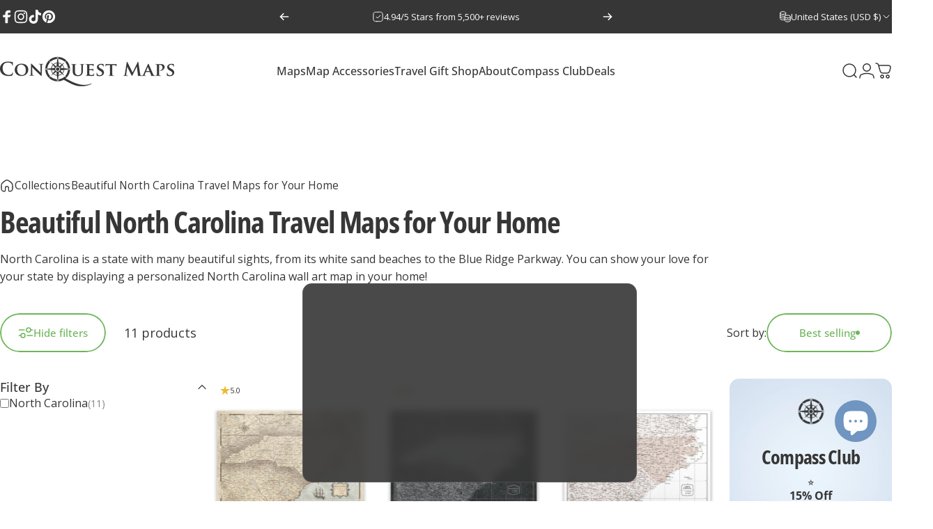

--- FILE ---
content_type: text/html; charset=utf-8
request_url: https://www.conquestmaps.com/collections/north-carolina-push-pin-travel-maps
body_size: 115591
content:
<!doctype html>
<html class="no-js" lang="en" dir="ltr">
  <head>
    <meta charset="utf-8">
    <meta http-equiv="X-UA-Compatible" content="IE=edge,chrome=1">
    <meta name="viewport" content="width=device-width,initial-scale=1">
    
    <link rel="canonical" href="https://www.conquestmaps.com/collections/north-carolina-push-pin-travel-maps">
    <link rel="preconnect" href="https://cdn.shopify.com" crossorigin>
    <link rel="preconnect" href="https://fonts.shopifycdn.com" crossorigin>
    
    <link rel="dns-prefetch" href="https://ajax.googleapis.com">
    <link rel="dns-prefetch" href="https://maps.googleapis.com">
    <link rel="dns-prefetch" href="https://maps.gstatic.com">
    
    <script src="https://ajax.googleapis.com/ajax/libs/jquery/3.7.1/jquery.min.js"></script><link rel="shortcut icon" href="//www.conquestmaps.com/cdn/shop/files/Conquest-Maps-Favicon-32.jpg?crop=center&height=32&v=1648295788&width=32" type="image/png"><title>
      

      
        North Carolina Wall Art | Celebrate Travel | Conquest Maps

        
        
      

      

      
    </title><meta name="description" content="Create a personalized North Carolina wall art map that is as unique as your adventures with unique options from Conquest Maps. Shop North Carolina travel maps."><meta property="og:site_name" content="Conquest Maps LLC">
<meta property="og:url" content="https://www.conquestmaps.com/collections/north-carolina-push-pin-travel-maps">
<meta property="og:title" content="North Carolina Wall Art | Celebrate Travel | Conquest Maps">
<meta property="og:type" content="website">
<meta property="og:description" content="Create a personalized North Carolina wall art map that is as unique as your adventures with unique options from Conquest Maps. Shop North Carolina travel maps."><meta name="twitter:site" content="@">
<meta name="twitter:card" content="summary_large_image">
<meta name="twitter:title" content="North Carolina Wall Art | Celebrate Travel | Conquest Maps">
<meta name="twitter:description" content="Create a personalized North Carolina wall art map that is as unique as your adventures with unique options from Conquest Maps. Shop North Carolina travel maps.">
<style>@font-face {
  font-family: "Open Sans Condensed";
  font-weight: 700;
  font-style: normal;
  font-display: swap;
  src: url("//www.conquestmaps.com/cdn/fonts/open_sans_condensed/opensanscondensed_n7.540ad984d87539ff9a03e07d9527f1ec85e214bc.woff2") format("woff2"),
       url("//www.conquestmaps.com/cdn/fonts/open_sans_condensed/opensanscondensed_n7.0ccd6ca2773ce782c7c735ca14a677a02c206a2e.woff") format("woff");
}
@font-face {
  font-family: "Open Sans Condensed";
  font-weight: 500;
  font-style: normal;
  font-display: swap;
  src: url("//www.conquestmaps.com/cdn/fonts/open_sans_condensed/opensanscondensed_n5.e9c5a8f27137292c04f6b260120f982a1226464b.woff2") format("woff2"),
       url("//www.conquestmaps.com/cdn/fonts/open_sans_condensed/opensanscondensed_n5.5affca1fa083ad5d544aa162909214badf239e59.woff") format("woff");
}
@font-face {
  font-family: "Open Sans Condensed";
  font-weight: 700;
  font-style: normal;
  font-display: swap;
  src: url("//www.conquestmaps.com/cdn/fonts/open_sans_condensed/opensanscondensed_n7.540ad984d87539ff9a03e07d9527f1ec85e214bc.woff2") format("woff2"),
       url("//www.conquestmaps.com/cdn/fonts/open_sans_condensed/opensanscondensed_n7.0ccd6ca2773ce782c7c735ca14a677a02c206a2e.woff") format("woff");
}
@font-face {
  font-family: "Open Sans";
  font-weight: 400;
  font-style: normal;
  font-display: swap;
  src: url("//www.conquestmaps.com/cdn/fonts/open_sans/opensans_n4.c32e4d4eca5273f6d4ee95ddf54b5bbb75fc9b61.woff2") format("woff2"),
       url("//www.conquestmaps.com/cdn/fonts/open_sans/opensans_n4.5f3406f8d94162b37bfa232b486ac93ee892406d.woff") format("woff");
}
@font-face {
  font-family: "Open Sans";
  font-weight: 500;
  font-style: normal;
  font-display: swap;
  src: url("//www.conquestmaps.com/cdn/fonts/open_sans/opensans_n5.500dcf21ddee5bc5855ad3a20394d3bc363c217c.woff2") format("woff2"),
       url("//www.conquestmaps.com/cdn/fonts/open_sans/opensans_n5.af1a06d824dccfb4d400ba874ef19176651ec834.woff") format("woff");
}
@font-face {
  font-family: "Open Sans";
  font-weight: 700;
  font-style: normal;
  font-display: swap;
  src: url("//www.conquestmaps.com/cdn/fonts/open_sans/opensans_n7.a9393be1574ea8606c68f4441806b2711d0d13e4.woff2") format("woff2"),
       url("//www.conquestmaps.com/cdn/fonts/open_sans/opensans_n7.7b8af34a6ebf52beb1a4c1d8c73ad6910ec2e553.woff") format("woff");
}
@font-face {
  font-family: "Open Sans";
  font-weight: 400;
  font-style: italic;
  font-display: swap;
  src: url("//www.conquestmaps.com/cdn/fonts/open_sans/opensans_i4.6f1d45f7a46916cc95c694aab32ecbf7509cbf33.woff2") format("woff2"),
       url("//www.conquestmaps.com/cdn/fonts/open_sans/opensans_i4.4efaa52d5a57aa9a57c1556cc2b7465d18839daa.woff") format("woff");
}
@font-face {
  font-family: "Open Sans";
  font-weight: 700;
  font-style: italic;
  font-display: swap;
  src: url("//www.conquestmaps.com/cdn/fonts/open_sans/opensans_i7.916ced2e2ce15f7fcd95d196601a15e7b89ee9a4.woff2") format("woff2"),
       url("//www.conquestmaps.com/cdn/fonts/open_sans/opensans_i7.99a9cff8c86ea65461de497ade3d515a98f8b32a.woff") format("woff");
}
:root {
    /*! General */
    --color-base-text: 54 54 54;
    --color-base-highlight: 111 149 192;
    --color-base-background: 255 255 255;
    --color-base-button: 110 182 91;
    --color-base-button-gradient: #6eb65b;
    --color-base-button-text: 255 255 255;
    --color-keyboard-focus: 111 149 192;
    --color-shadow: 195 195 195;
    --color-price: 54 54 54;
    --color-sale-price: 110 182 91;
    --color-sale-tag: 110 182 91;
    --color-sale-tag-text: 255 255 255;
    --color-rating: 234 187 48;
    --color-placeholder: 250 250 250;
    --color-success-text: 57 130 38;
    --color-success-background: 236 251 233;
    --color-error-text: 191 38 47;
    --color-error-background: 255 241 242;
    --color-info-text: 180 83 9;
    --color-info-background: 255 251 235;
    
    /*! Menu and drawers */
    --color-drawer-text: 54 54 54;
    --color-drawer-background: 255 255 255;
    --color-drawer-button-background: 110 182 91;
    --color-drawer-button-gradient: #6eb65b;
    --color-drawer-button-text: 255 255 255;
    --color-drawer-overlay: 0 0 0;

    /*! Product card */
    --card-radius: var(--rounded-card);
    --card-border-width: 0.0rem;
    --card-border-opacity: 0.0;
    --card-shadow-opacity: 0.1;
    --card-shadow-horizontal-offset: 0.0rem;
    --card-shadow-vertical-offset: 0.0rem;

    /*! Buttons */
    --buttons-radius: var(--rounded-button);
    --buttons-border-width: 2px;
    --buttons-border-opacity: 1.0;
    --buttons-shadow-opacity: 0.0;
    --buttons-shadow-horizontal-offset: 0px;
    --buttons-shadow-vertical-offset: 0px;

    /*! Inputs */
    --inputs-radius: var(--rounded-input);
    --inputs-border-width: 0px;
    --inputs-border-opacity: 0.65;

    /*! Spacing */
    --sp-0d5: 0.125rem;
    --sp-1: 0.25rem;
    --sp-1d5: 0.375rem;
    --sp-2: 0.5rem;
    --sp-2d5: 0.625rem;
    --sp-3: 0.75rem;
    --sp-3d5: 0.875rem;
    --sp-4: 1rem;
    --sp-4d5: 1.125rem;
    --sp-5: 1.25rem;
    --sp-5d5: 1.375rem;
    --sp-6: 1.5rem;
    --sp-6d5: 1.625rem;
    --sp-7: 1.75rem;
    --sp-7d5: 1.875rem;
    --sp-8: 2rem;
    --sp-8d5: 2.125rem;
    --sp-9: 2.25rem;
    --sp-9d5: 2.375rem;
    --sp-10: 2.5rem;
    --sp-10d5: 2.625rem;
    --sp-11: 2.75rem;
    --sp-12: 3rem;
    --sp-13: 3.25rem;
    --sp-14: 3.5rem;
    --sp-15: 3.875rem;
    --sp-16: 4rem;
    --sp-18: 4.5rem;
    --sp-20: 5rem;
    --sp-23: 5.625rem;
    --sp-24: 6rem;
    --sp-28: 7rem;
    --sp-32: 8rem;
    --sp-36: 9rem;
    --sp-40: 10rem;
    --sp-44: 11rem;
    --sp-48: 12rem;
    --sp-52: 13rem;
    --sp-56: 14rem;
    --sp-60: 15rem;
    --sp-64: 16rem;
    --sp-68: 17rem;
    --sp-72: 18rem;
    --sp-80: 20rem;
    --sp-96: 24rem;
    --sp-100: 32rem;

    /*! Font family */
    --font-heading-family: "Open Sans Condensed", sans-serif;
    --font-heading-style: normal;
    --font-heading-weight: 700;
    --font-heading-line-height: 1;
    --font-heading-letter-spacing: -0.03em;
    

    --font-body-family: "Open Sans", sans-serif;
    --font-body-style: normal;
    --font-body-weight: 400;
    --font-body-line-height: 1.2;
    --font-body-letter-spacing: 0.0em;

    --font-navigation-family: var(--font-body-family);
    --font-navigation-size: clamp(0.875rem, 0.748rem + 0.3174vw, 1.125rem);
    --font-navigation-weight: 500;
    

    --font-button-family: var(--font-body-family);
    --font-button-size: clamp(0.875rem, 0.8115rem + 0.1587vw, 1.0rem);
    --font-button-weight: 500;
    

    --font-product-family: var(--font-body-family);
    --font-product-size: clamp(1.0rem, 0.873rem + 0.3175vw, 1.25rem);
    --font-product-weight: 500;
    

    /*! Font size */
    --text-3xs: 0.625rem;
    --text-2xs: 0.6875rem;
    --text-xs: 0.75rem;
    --text-2sm: 0.8125rem;
    --text-sm: 0.875rem;
    --text-base: 1.0rem;
    --text-lg: 1.125rem;
    --text-xl: 1.25rem;
    --text-2xl: 1.5rem;
    --text-3xl: 1.875rem;
    --text-4xl: 2.25rem;
    --text-5xl: 3.0rem;
    --text-6xl: 3.75rem;
    --text-7xl: 4.5rem;
    --text-8xl: 6.0rem;

    /*! Layout */
    --page-width: 1900px;
    --gap-padding: clamp(var(--sp-5), 2.526vw, var(--sp-12));
    --grid-gap: clamp(40px, 20vw, 60px);
    --page-padding: var(--sp-5);
    --page-container: min(calc(100vw - var(--scrollbar-width, 0px) - var(--page-padding) * 2), var(--page-width));
    --rounded-button: 3.75rem;
    --rounded-input: 0.75rem;
    --rounded-card: clamp(var(--sp-2d5), 1.053vw, var(--sp-5));
    --rounded-block: clamp(var(--sp-2d5), 1.053vw, var(--sp-5));

    /*! Other */
    --icon-weight: 1.5px;
  }

  @media screen and (min-width: 1024px) {
    :root {
      --page-padding: var(--sp-9);
    }
  }

  @media screen and (min-width: 1280px) {
    :root {
      --gap-padding: var(--sp-12);
      --page-padding: var(--sp-12);
      --page-container: min(calc(100vw - var(--scrollbar-width, 0px) - var(--page-padding) * 2), max(var(--page-width), 1280px));
    }
  }

  @media screen and (min-width: 1536px) {
    :root {
      --page-padding: max(var(--sp-12), 50vw - var(--scrollbar-width, 0px)/2 - var(--page-width)/2);
    }
  }
</style>
  <link rel="preload" as="font" href="//www.conquestmaps.com/cdn/fonts/open_sans/opensans_n4.c32e4d4eca5273f6d4ee95ddf54b5bbb75fc9b61.woff2" type="font/woff2" crossorigin>
  

  <link rel="preload" as="font" href="//www.conquestmaps.com/cdn/fonts/open_sans_condensed/opensanscondensed_n7.540ad984d87539ff9a03e07d9527f1ec85e214bc.woff2" type="font/woff2" crossorigin>
  
<link href="//www.conquestmaps.com/cdn/shop/t/374/assets/theme.css?v=35714301721289746551766939685" rel="stylesheet" type="text/css" media="all" /><link
      rel="stylesheet"
      href="//www.conquestmaps.com/cdn/shop/t/374/assets/apps.css?v=181677850728302373271766939671"
      media="print"
      fetchpriority="low"
      onload="this.media='all'"
    >

    <script>window.performance && window.performance.mark && window.performance.mark('shopify.content_for_header.start');</script><meta name="google-site-verification" content="aMM-PQ3Lw_NVV_5S4TP6P-HtYj9RCiT40Oi65TNnDpI">
<meta id="shopify-digital-wallet" name="shopify-digital-wallet" content="/10258957/digital_wallets/dialog">
<meta name="shopify-checkout-api-token" content="565ea143d3cd980d615e96b7c259b694">
<meta id="in-context-paypal-metadata" data-shop-id="10258957" data-venmo-supported="false" data-environment="production" data-locale="en_US" data-paypal-v4="true" data-currency="USD">
<link rel="alternate" type="application/atom+xml" title="Feed" href="/collections/north-carolina-push-pin-travel-maps.atom" />
<link rel="alternate" type="application/json+oembed" href="https://www.conquestmaps.com/collections/north-carolina-push-pin-travel-maps.oembed">
<script async="async" src="/checkouts/internal/preloads.js?locale=en-US"></script>
<link rel="preconnect" href="https://shop.app" crossorigin="anonymous">
<script async="async" src="https://shop.app/checkouts/internal/preloads.js?locale=en-US&shop_id=10258957" crossorigin="anonymous"></script>
<script id="apple-pay-shop-capabilities" type="application/json">{"shopId":10258957,"countryCode":"US","currencyCode":"USD","merchantCapabilities":["supports3DS"],"merchantId":"gid:\/\/shopify\/Shop\/10258957","merchantName":"Conquest Maps LLC","requiredBillingContactFields":["postalAddress","email","phone"],"requiredShippingContactFields":["postalAddress","email","phone"],"shippingType":"shipping","supportedNetworks":["visa","masterCard","amex","discover","elo","jcb"],"total":{"type":"pending","label":"Conquest Maps LLC","amount":"1.00"},"shopifyPaymentsEnabled":true,"supportsSubscriptions":true}</script>
<script id="shopify-features" type="application/json">{"accessToken":"565ea143d3cd980d615e96b7c259b694","betas":["rich-media-storefront-analytics"],"domain":"www.conquestmaps.com","predictiveSearch":true,"shopId":10258957,"locale":"en"}</script>
<script>var Shopify = Shopify || {};
Shopify.shop = "conquest-maps.myshopify.com";
Shopify.locale = "en";
Shopify.currency = {"active":"USD","rate":"1.0"};
Shopify.country = "US";
Shopify.theme = {"name":"Concept - Default - v3.1.0 - NY Sale","id":185771557230,"schema_name":"Concept","schema_version":"3.1.0","theme_store_id":2412,"role":"main"};
Shopify.theme.handle = "null";
Shopify.theme.style = {"id":null,"handle":null};
Shopify.cdnHost = "www.conquestmaps.com/cdn";
Shopify.routes = Shopify.routes || {};
Shopify.routes.root = "/";</script>
<script type="module">!function(o){(o.Shopify=o.Shopify||{}).modules=!0}(window);</script>
<script>!function(o){function n(){var o=[];function n(){o.push(Array.prototype.slice.apply(arguments))}return n.q=o,n}var t=o.Shopify=o.Shopify||{};t.loadFeatures=n(),t.autoloadFeatures=n()}(window);</script>
<script>
  window.ShopifyPay = window.ShopifyPay || {};
  window.ShopifyPay.apiHost = "shop.app\/pay";
  window.ShopifyPay.redirectState = null;
</script>
<script id="shop-js-analytics" type="application/json">{"pageType":"collection"}</script>
<script defer="defer" async type="module" src="//www.conquestmaps.com/cdn/shopifycloud/shop-js/modules/v2/client.init-shop-cart-sync_BT-GjEfc.en.esm.js"></script>
<script defer="defer" async type="module" src="//www.conquestmaps.com/cdn/shopifycloud/shop-js/modules/v2/chunk.common_D58fp_Oc.esm.js"></script>
<script defer="defer" async type="module" src="//www.conquestmaps.com/cdn/shopifycloud/shop-js/modules/v2/chunk.modal_xMitdFEc.esm.js"></script>
<script type="module">
  await import("//www.conquestmaps.com/cdn/shopifycloud/shop-js/modules/v2/client.init-shop-cart-sync_BT-GjEfc.en.esm.js");
await import("//www.conquestmaps.com/cdn/shopifycloud/shop-js/modules/v2/chunk.common_D58fp_Oc.esm.js");
await import("//www.conquestmaps.com/cdn/shopifycloud/shop-js/modules/v2/chunk.modal_xMitdFEc.esm.js");

  window.Shopify.SignInWithShop?.initShopCartSync?.({"fedCMEnabled":true,"windoidEnabled":true});

</script>
<script>
  window.Shopify = window.Shopify || {};
  if (!window.Shopify.featureAssets) window.Shopify.featureAssets = {};
  window.Shopify.featureAssets['shop-js'] = {"shop-cart-sync":["modules/v2/client.shop-cart-sync_DZOKe7Ll.en.esm.js","modules/v2/chunk.common_D58fp_Oc.esm.js","modules/v2/chunk.modal_xMitdFEc.esm.js"],"init-fed-cm":["modules/v2/client.init-fed-cm_B6oLuCjv.en.esm.js","modules/v2/chunk.common_D58fp_Oc.esm.js","modules/v2/chunk.modal_xMitdFEc.esm.js"],"shop-cash-offers":["modules/v2/client.shop-cash-offers_D2sdYoxE.en.esm.js","modules/v2/chunk.common_D58fp_Oc.esm.js","modules/v2/chunk.modal_xMitdFEc.esm.js"],"shop-login-button":["modules/v2/client.shop-login-button_QeVjl5Y3.en.esm.js","modules/v2/chunk.common_D58fp_Oc.esm.js","modules/v2/chunk.modal_xMitdFEc.esm.js"],"pay-button":["modules/v2/client.pay-button_DXTOsIq6.en.esm.js","modules/v2/chunk.common_D58fp_Oc.esm.js","modules/v2/chunk.modal_xMitdFEc.esm.js"],"shop-button":["modules/v2/client.shop-button_DQZHx9pm.en.esm.js","modules/v2/chunk.common_D58fp_Oc.esm.js","modules/v2/chunk.modal_xMitdFEc.esm.js"],"avatar":["modules/v2/client.avatar_BTnouDA3.en.esm.js"],"init-windoid":["modules/v2/client.init-windoid_CR1B-cfM.en.esm.js","modules/v2/chunk.common_D58fp_Oc.esm.js","modules/v2/chunk.modal_xMitdFEc.esm.js"],"init-shop-for-new-customer-accounts":["modules/v2/client.init-shop-for-new-customer-accounts_C_vY_xzh.en.esm.js","modules/v2/client.shop-login-button_QeVjl5Y3.en.esm.js","modules/v2/chunk.common_D58fp_Oc.esm.js","modules/v2/chunk.modal_xMitdFEc.esm.js"],"init-shop-email-lookup-coordinator":["modules/v2/client.init-shop-email-lookup-coordinator_BI7n9ZSv.en.esm.js","modules/v2/chunk.common_D58fp_Oc.esm.js","modules/v2/chunk.modal_xMitdFEc.esm.js"],"init-shop-cart-sync":["modules/v2/client.init-shop-cart-sync_BT-GjEfc.en.esm.js","modules/v2/chunk.common_D58fp_Oc.esm.js","modules/v2/chunk.modal_xMitdFEc.esm.js"],"shop-toast-manager":["modules/v2/client.shop-toast-manager_DiYdP3xc.en.esm.js","modules/v2/chunk.common_D58fp_Oc.esm.js","modules/v2/chunk.modal_xMitdFEc.esm.js"],"init-customer-accounts":["modules/v2/client.init-customer-accounts_D9ZNqS-Q.en.esm.js","modules/v2/client.shop-login-button_QeVjl5Y3.en.esm.js","modules/v2/chunk.common_D58fp_Oc.esm.js","modules/v2/chunk.modal_xMitdFEc.esm.js"],"init-customer-accounts-sign-up":["modules/v2/client.init-customer-accounts-sign-up_iGw4briv.en.esm.js","modules/v2/client.shop-login-button_QeVjl5Y3.en.esm.js","modules/v2/chunk.common_D58fp_Oc.esm.js","modules/v2/chunk.modal_xMitdFEc.esm.js"],"shop-follow-button":["modules/v2/client.shop-follow-button_CqMgW2wH.en.esm.js","modules/v2/chunk.common_D58fp_Oc.esm.js","modules/v2/chunk.modal_xMitdFEc.esm.js"],"checkout-modal":["modules/v2/client.checkout-modal_xHeaAweL.en.esm.js","modules/v2/chunk.common_D58fp_Oc.esm.js","modules/v2/chunk.modal_xMitdFEc.esm.js"],"shop-login":["modules/v2/client.shop-login_D91U-Q7h.en.esm.js","modules/v2/chunk.common_D58fp_Oc.esm.js","modules/v2/chunk.modal_xMitdFEc.esm.js"],"lead-capture":["modules/v2/client.lead-capture_BJmE1dJe.en.esm.js","modules/v2/chunk.common_D58fp_Oc.esm.js","modules/v2/chunk.modal_xMitdFEc.esm.js"],"payment-terms":["modules/v2/client.payment-terms_Ci9AEqFq.en.esm.js","modules/v2/chunk.common_D58fp_Oc.esm.js","modules/v2/chunk.modal_xMitdFEc.esm.js"]};
</script>
<script>(function() {
  var isLoaded = false;
  function asyncLoad() {
    if (isLoaded) return;
    isLoaded = true;
    var urls = ["https:\/\/static.shareasale.com\/json\/shopify\/deduplication.js?shop=conquest-maps.myshopify.com","https:\/\/static.shareasale.com\/json\/shopify\/shareasale-tracking.js?sasmid=125757\u0026ssmtid=59569\u0026shop=conquest-maps.myshopify.com","https:\/\/app.adbeacon.com\/os\/da8563300ae1d7ef?shop=conquest-maps.myshopify.com","https:\/\/static.klaviyo.com\/onsite\/js\/klaviyo.js?company_id=QwHGh4\u0026shop=conquest-maps.myshopify.com","https:\/\/assets1.adroll.com\/shopify\/latest\/j\/shopify_rolling_bootstrap_v2.js?adroll_adv_id=YLTVL775NZBA7AITJYA6LT\u0026adroll_pix_id=GRAYRXSQOBDKPLQFGVXTMQ\u0026shop=conquest-maps.myshopify.com"];
    for (var i = 0; i < urls.length; i++) {
      var s = document.createElement('script');
      s.type = 'text/javascript';
      s.async = true;
      s.src = urls[i];
      var x = document.getElementsByTagName('script')[0];
      x.parentNode.insertBefore(s, x);
    }
  };
  if(window.attachEvent) {
    window.attachEvent('onload', asyncLoad);
  } else {
    window.addEventListener('load', asyncLoad, false);
  }
})();</script>
<script id="__st">var __st={"a":10258957,"offset":-18000,"reqid":"6ffa6eed-a158-4419-b8df-e0d8700ccbd5-1769055348","pageurl":"www.conquestmaps.com\/collections\/north-carolina-push-pin-travel-maps","u":"310356317d83","p":"collection","rtyp":"collection","rid":263420903527};</script>
<script>window.ShopifyPaypalV4VisibilityTracking = true;</script>
<script id="captcha-bootstrap">!function(){'use strict';const t='contact',e='account',n='new_comment',o=[[t,t],['blogs',n],['comments',n],[t,'customer']],c=[[e,'customer_login'],[e,'guest_login'],[e,'recover_customer_password'],[e,'create_customer']],r=t=>t.map((([t,e])=>`form[action*='/${t}']:not([data-nocaptcha='true']) input[name='form_type'][value='${e}']`)).join(','),a=t=>()=>t?[...document.querySelectorAll(t)].map((t=>t.form)):[];function s(){const t=[...o],e=r(t);return a(e)}const i='password',u='form_key',d=['recaptcha-v3-token','g-recaptcha-response','h-captcha-response',i],f=()=>{try{return window.sessionStorage}catch{return}},m='__shopify_v',_=t=>t.elements[u];function p(t,e,n=!1){try{const o=window.sessionStorage,c=JSON.parse(o.getItem(e)),{data:r}=function(t){const{data:e,action:n}=t;return t[m]||n?{data:e,action:n}:{data:t,action:n}}(c);for(const[e,n]of Object.entries(r))t.elements[e]&&(t.elements[e].value=n);n&&o.removeItem(e)}catch(o){console.error('form repopulation failed',{error:o})}}const l='form_type',E='cptcha';function T(t){t.dataset[E]=!0}const w=window,h=w.document,L='Shopify',v='ce_forms',y='captcha';let A=!1;((t,e)=>{const n=(g='f06e6c50-85a8-45c8-87d0-21a2b65856fe',I='https://cdn.shopify.com/shopifycloud/storefront-forms-hcaptcha/ce_storefront_forms_captcha_hcaptcha.v1.5.2.iife.js',D={infoText:'Protected by hCaptcha',privacyText:'Privacy',termsText:'Terms'},(t,e,n)=>{const o=w[L][v],c=o.bindForm;if(c)return c(t,g,e,D).then(n);var r;o.q.push([[t,g,e,D],n]),r=I,A||(h.body.append(Object.assign(h.createElement('script'),{id:'captcha-provider',async:!0,src:r})),A=!0)});var g,I,D;w[L]=w[L]||{},w[L][v]=w[L][v]||{},w[L][v].q=[],w[L][y]=w[L][y]||{},w[L][y].protect=function(t,e){n(t,void 0,e),T(t)},Object.freeze(w[L][y]),function(t,e,n,w,h,L){const[v,y,A,g]=function(t,e,n){const i=e?o:[],u=t?c:[],d=[...i,...u],f=r(d),m=r(i),_=r(d.filter((([t,e])=>n.includes(e))));return[a(f),a(m),a(_),s()]}(w,h,L),I=t=>{const e=t.target;return e instanceof HTMLFormElement?e:e&&e.form},D=t=>v().includes(t);t.addEventListener('submit',(t=>{const e=I(t);if(!e)return;const n=D(e)&&!e.dataset.hcaptchaBound&&!e.dataset.recaptchaBound,o=_(e),c=g().includes(e)&&(!o||!o.value);(n||c)&&t.preventDefault(),c&&!n&&(function(t){try{if(!f())return;!function(t){const e=f();if(!e)return;const n=_(t);if(!n)return;const o=n.value;o&&e.removeItem(o)}(t);const e=Array.from(Array(32),(()=>Math.random().toString(36)[2])).join('');!function(t,e){_(t)||t.append(Object.assign(document.createElement('input'),{type:'hidden',name:u})),t.elements[u].value=e}(t,e),function(t,e){const n=f();if(!n)return;const o=[...t.querySelectorAll(`input[type='${i}']`)].map((({name:t})=>t)),c=[...d,...o],r={};for(const[a,s]of new FormData(t).entries())c.includes(a)||(r[a]=s);n.setItem(e,JSON.stringify({[m]:1,action:t.action,data:r}))}(t,e)}catch(e){console.error('failed to persist form',e)}}(e),e.submit())}));const S=(t,e)=>{t&&!t.dataset[E]&&(n(t,e.some((e=>e===t))),T(t))};for(const o of['focusin','change'])t.addEventListener(o,(t=>{const e=I(t);D(e)&&S(e,y())}));const B=e.get('form_key'),M=e.get(l),P=B&&M;t.addEventListener('DOMContentLoaded',(()=>{const t=y();if(P)for(const e of t)e.elements[l].value===M&&p(e,B);[...new Set([...A(),...v().filter((t=>'true'===t.dataset.shopifyCaptcha))])].forEach((e=>S(e,t)))}))}(h,new URLSearchParams(w.location.search),n,t,e,['guest_login'])})(!0,!0)}();</script>
<script integrity="sha256-4kQ18oKyAcykRKYeNunJcIwy7WH5gtpwJnB7kiuLZ1E=" data-source-attribution="shopify.loadfeatures" defer="defer" src="//www.conquestmaps.com/cdn/shopifycloud/storefront/assets/storefront/load_feature-a0a9edcb.js" crossorigin="anonymous"></script>
<script crossorigin="anonymous" defer="defer" src="//www.conquestmaps.com/cdn/shopifycloud/storefront/assets/shopify_pay/storefront-65b4c6d7.js?v=20250812"></script>
<script data-source-attribution="shopify.dynamic_checkout.dynamic.init">var Shopify=Shopify||{};Shopify.PaymentButton=Shopify.PaymentButton||{isStorefrontPortableWallets:!0,init:function(){window.Shopify.PaymentButton.init=function(){};var t=document.createElement("script");t.src="https://www.conquestmaps.com/cdn/shopifycloud/portable-wallets/latest/portable-wallets.en.js",t.type="module",document.head.appendChild(t)}};
</script>
<script data-source-attribution="shopify.dynamic_checkout.buyer_consent">
  function portableWalletsHideBuyerConsent(e){var t=document.getElementById("shopify-buyer-consent"),n=document.getElementById("shopify-subscription-policy-button");t&&n&&(t.classList.add("hidden"),t.setAttribute("aria-hidden","true"),n.removeEventListener("click",e))}function portableWalletsShowBuyerConsent(e){var t=document.getElementById("shopify-buyer-consent"),n=document.getElementById("shopify-subscription-policy-button");t&&n&&(t.classList.remove("hidden"),t.removeAttribute("aria-hidden"),n.addEventListener("click",e))}window.Shopify?.PaymentButton&&(window.Shopify.PaymentButton.hideBuyerConsent=portableWalletsHideBuyerConsent,window.Shopify.PaymentButton.showBuyerConsent=portableWalletsShowBuyerConsent);
</script>
<script data-source-attribution="shopify.dynamic_checkout.cart.bootstrap">document.addEventListener("DOMContentLoaded",(function(){function t(){return document.querySelector("shopify-accelerated-checkout-cart, shopify-accelerated-checkout")}if(t())Shopify.PaymentButton.init();else{new MutationObserver((function(e,n){t()&&(Shopify.PaymentButton.init(),n.disconnect())})).observe(document.body,{childList:!0,subtree:!0})}}));
</script>
<link id="shopify-accelerated-checkout-styles" rel="stylesheet" media="screen" href="https://www.conquestmaps.com/cdn/shopifycloud/portable-wallets/latest/accelerated-checkout-backwards-compat.css" crossorigin="anonymous">
<style id="shopify-accelerated-checkout-cart">
        #shopify-buyer-consent {
  margin-top: 1em;
  display: inline-block;
  width: 100%;
}

#shopify-buyer-consent.hidden {
  display: none;
}

#shopify-subscription-policy-button {
  background: none;
  border: none;
  padding: 0;
  text-decoration: underline;
  font-size: inherit;
  cursor: pointer;
}

#shopify-subscription-policy-button::before {
  box-shadow: none;
}

      </style>

<script>window.performance && window.performance.mark && window.performance.mark('shopify.content_for_header.end');</script>

    <script src="//www.conquestmaps.com/cdn/shop/t/374/assets/vendor.js?v=83836565987576270061766939685" defer="defer"></script>
    <script src="//www.conquestmaps.com/cdn/shop/t/374/assets/theme.js?v=10164008198270687991766939685" defer="defer"></script><script src="//www.conquestmaps.com/cdn/shop/t/374/assets/tab-attention.js?v=58488989213052157861766939684" defer="defer"></script><script>
  document.documentElement.classList.replace('no-js', 'js');

  window.theme = window.theme || {};
  theme.routes = {
    shop_url: 'https://www.conquestmaps.com',
    root_url: '/',
    cart_url: '/cart',
    cart_add_url: '/cart/add',
    cart_change_url: '/cart/change',
    cart_update_url: '/cart/update',
    search_url: '/search',
    predictive_search_url: '/search/suggest'
  };

  theme.variantStrings = {
    preOrder: "Pre-order",
    addToCart: "Add to cart",
    soldOut: "Sold Out",
    unavailable: "Unavailable",
    addToBundle: "Add to bundle",
    backInStock: "Notify me when it’s available"
  };

  theme.shippingCalculatorStrings = {
    error: "One or more errors occurred while retrieving the shipping rates:",
    notFound: "Sorry, we do not ship to your address.",
    oneResult: "There is one shipping rate for your address:",
    multipleResults: "There are multiple shipping rates for your address:"
  };

  theme.recipientFormStrings = {
    expanded: "Gift card recipient form expanded",
    collapsed: "Gift card recipient form collapsed"
  };

  theme.quickOrderListStrings = {
    itemsAdded: "[quantity] items added",
    itemAdded: "[quantity] item added",
    itemsRemoved: "[quantity] items removed",
    itemRemoved: "[quantity] item removed",
    viewCart: "View cart",
    each: "[money]\/ea",
    minError: "This item has a minimum of [min]",
    maxError: "This item has a maximum of [max]",
    stepError: "You can only add this item in increments of [step]"
  };

  theme.cartStrings = {
    error: `There was an error while updating your cart. Please try again.`,
    quantityError: `You can only add [quantity] of this item to your cart.`,
  };

  theme.dateStrings = {
    d: "d",
    day: "Day",
    days: "Days",
    h: "h",
    hour: "Hour",
    hours: "Hours",
    m: "m",
    minute: "Min",
    minutes: "Mins",
    s: "s",
    second: "Sec",
    seconds: "Secs"
  };theme.tabAttentionStrings = {
      firstMessage: "Your map is waiting!",
      nextMessage: "We're still here!",
      messageDelay: 3
    };theme.strings = {
    recentlyViewedEmpty: "Your recently viewed is empty.",
    close: "Close",
    next: "Next",
    previous: "Previous",
    qrImageAlt: "QR code — scan to redeem gift card"
  };

  theme.settings = {
    moneyFormat: "$ {{amount}}",
    moneyWithCurrencyFormat: "$ {{amount}} USD",
    currencyCodeEnabled: false,
    externalLinksNewTab: false,
    cartType: "drawer",
    isCartTemplate: false,
    pswpModule: "\/\/www.conquestmaps.com\/cdn\/shop\/t\/374\/assets\/photoswipe.min.js?v=41760041872977459911766939680",
    themeName: 'Concept',
    themeVersion: '3.1.0',
    agencyId: ''
  };</script>
<!-- Start CM Tracking Block -->

    <!-- Hide Partner Referral (Project Ice Cream) pages from search engines -->

    

    

    <!-- Hide Pages End -->

    <!--
      Start VWO Async SmartCode (used for split-testing. commented out because we haven't used it in forever so it's just causing drag if anything)
      <link rel="preconnect" href="https://dev.visualwebsiteoptimizer.com">
      <script type="text/javascript" id="vwoCode">
        window._vwo_code || (function() {
        var account_id=758428,
        version=2.0,
        settings_tolerance=2000,
        hide_element='body',
        hide_element_style = 'opacity:0 !important;filter:alpha(opacity=0) !important;background:none !important',
        /* DO NOT EDIT BELOW THIS LINE */
        f=false,w=window,d=document,v=d.querySelector('#vwoCode'),cK='_vwo_'+account_id+'_settings',cc={};try{var c=JSON.parse(localStorage.getItem('_vwo_'+account_id+'_config'));cc=c&&typeof c==='object'?c:{}}catch(e){}var stT=cc.stT==='session'?w.sessionStorage:w.localStorage;code={use_existing_jquery:function(){return typeof use_existing_jquery!=='undefined'?use_existing_jquery:undefined},library_tolerance:function(){return typeof library_tolerance!=='undefined'?library_tolerance:undefined},settings_tolerance:function(){return cc.sT||settings_tolerance},hide_element_style:function(){return'{'+(cc.hES||hide_element_style)+'}'},hide_element:function(){return typeof cc.hE==='string'?cc.hE:hide_element},getVersion:function(){return version},finish:function(){if(!f){f=true;var e=d.getElementById('_vis_opt_path_hides');if(e)e.parentNode.removeChild(e)}},finished:function(){return f},load:function(e){var t=this.getSettings(),n=d.createElement('script'),i=this;if(t){n.textContent=t;d.getElementsByTagName('head')[0].appendChild(n);if(!w.VWO||VWO.caE){stT.removeItem(cK);i.load(e)}}else{n.fetchPriority='high';n.src=e;n.type='text/javascript';n.onerror=function(){_vwo_code.finish()};d.getElementsByTagName('head')[0].appendChild(n)}},getSettings:function(){try{var e=stT.getItem(cK);if(!e){return}e=JSON.parse(e);if(Date.now()>e.e){stT.removeItem(cK);return}return e.s}catch(e){return}},init:function(){if(d.URL.indexOf('__vwo_disable__')>-1)return;var e=this.settings_tolerance();w._vwo_settings_timer=setTimeout(function(){_vwo_code.finish();stT.removeItem(cK)},e);var t=d.currentScript,n=d.createElement('style'),i=this.hide_element(),r=t&&!t.async&&i?i+this.hide_element_style():'',c=d.getElementsByTagName('head')[0];n.setAttribute('id','_vis_opt_path_hides');v&&n.setAttribute('nonce',v.nonce);n.setAttribute('type','text/css');if(n.styleSheet)n.styleSheet.cssText=r;else n.appendChild(d.createTextNode(r));c.appendChild(n);this.load('https://dev.visualwebsiteoptimizer.com/j.php?a='+account_id+'&u='+encodeURIComponent(d.URL)+'&vn='+version)}};w._vwo_code=code;code.init();})();
      </script>
       End VWO Async SmartCode
    -->

    <!-- Global site tag (gtag.js) - Google Ads: 776959970 -->
    <script async src="https://www.googletagmanager.com/gtag/js?id=AW-776959970"></script>
    <script>
      window.dataLayer = window.dataLayer || [];
      function gtag () { dataLayer.push(arguments); }
      gtag('js', new Date());
      gtag('config', 'AW-776959970');
    </script>

    <!-- Google Tag Manager -->
    <script>
      (function(w,d,s,l,i){w[l]=w[l]||[];w[l].push({'gtm.start':
      new Date().getTime(),event:'gtm.js'});var f=d.getElementsByTagName(s)[0],
      j=d.createElement(s),dl=l!='dataLayer'?'&l='+l:'';j.async=true;j.src=
      'https://www.googletagmanager.com/gtm.js?id='+i+dl;f.parentNode.insertBefore(j,f);
      })(window,document,'script','dataLayer','GTM-NT288QH');
    </script>
    <!-- End Google Tag Manager -->

    <!-- Global site tag (gtag.js) - Microsoft Ads: 134006000 -->
    <script>
      (function(w,d,t,r,u)
      {
          var f,n,i;
          w[u]=w[u]||[],f=function()
          {
              var o={ti:"134006000", tm:"shpfy_ui", enableAutoSpaTracking: true};
              o.q=w[u],w[u]=new UET(o),w[u].push("pageLoad")
          },
          n=d.createElement(t),n.src=r,n.async=1,n.onload=n.onreadystatechange=function()
          {
              var s=this.readyState;
              s&&s!=="loaded"&&s!=="complete"||(f(),n.onload=n.onreadystatechange=null)
          },
          i=d.getElementsByTagName(t)[0],i.parentNode.insertBefore(n,i)
      })
      (window,document,"script","//bat.bing.com/bat.js","uetq");
    </script>
    <!-- End of Global site tag (gtag.js) - Microsoft Ads: 134006000 -->

    <meta name="google-site-verification" content="ZZVfmde8gxDLxJokDkAuPrSC6OtiO_VxEGFTfur9oX8">
    <meta name="google-site-verification" content="f4ewZXeaQ0GIBGbwohKc6THgeLgKh1AAArj0ZagMfu8">
    <meta name="facebook-domain-verification" content="suav0fr75s65aeoewxrnh0wrh9ku97">
    <meta name="msvalidate.01" content="C2B32E3210EFAFED8B6E7796CD1E9BEE">

    <img
      alt="icon"
      width="1400"
      height="1400"
      style="pointer-events: none; position: absolute; top: 0; left: 0; width: 99vw; height: 99vh; max-width: 99vw; max-height: 99vh;"
      src="[data-uri]"
    >

    <script type="text/javascript">
      (function(c,l,a,r,i,t,y){
          c[a]=c[a]||function(){(c[a].q=c[a].q||[]).push(arguments)};
          t=l.createElement(r);t.async=1;t.src="https://www.clarity.ms/tag/"+i;
          y=l.getElementsByTagName(r)[0];y.parentNode.insertBefore(t,y);
      })(window, document, "clarity", "script", "bf09lm7ecd");
    </script>

    <!-- SegMetrics -->
      <script type="text/javascript">
          var _segq = _segq || [];
          var _segs = _segs || {};
          (function () {var dc = document.createElement('script');dc.type = 'text/javascript';dc.async = true;dc.src = '//tag.segmetrics.io/aEWp2n.js';var s = document.getElementsByTagName('script')[0];s.parentNode.insertBefore(dc,s);})();
      </script>
    <!-- SegMetrics END -->
    
    <!-- End CM Tracking Block -->   
  <!-- BEGIN app block: shopify://apps/klaviyo-email-marketing-sms/blocks/klaviyo-onsite-embed/2632fe16-c075-4321-a88b-50b567f42507 -->












  <script async src="https://static.klaviyo.com/onsite/js/QwHGh4/klaviyo.js?company_id=QwHGh4"></script>
  <script>!function(){if(!window.klaviyo){window._klOnsite=window._klOnsite||[];try{window.klaviyo=new Proxy({},{get:function(n,i){return"push"===i?function(){var n;(n=window._klOnsite).push.apply(n,arguments)}:function(){for(var n=arguments.length,o=new Array(n),w=0;w<n;w++)o[w]=arguments[w];var t="function"==typeof o[o.length-1]?o.pop():void 0,e=new Promise((function(n){window._klOnsite.push([i].concat(o,[function(i){t&&t(i),n(i)}]))}));return e}}})}catch(n){window.klaviyo=window.klaviyo||[],window.klaviyo.push=function(){var n;(n=window._klOnsite).push.apply(n,arguments)}}}}();</script>

  




  <script>
    window.klaviyoReviewsProductDesignMode = false
  </script>







<!-- END app block --><!-- BEGIN app block: shopify://apps/cbb-keep-share-cart/blocks/app-embed-block/bcd29b78-3f2c-4a02-a355-b5ba4727a2eb --><script>
    window.codeblackbelt = window.codeblackbelt || {};
    window.codeblackbelt.shop = window.codeblackbelt.shop || 'conquest-maps.myshopify.com';
    </script><script src="//cdn.codeblackbelt.com/widgets/keep-and-share-your-cart/main.min.js?version=2026012123-0500" async></script>
<!-- END app block --><!-- BEGIN app block: shopify://apps/judge-me-reviews/blocks/judgeme_core/61ccd3b1-a9f2-4160-9fe9-4fec8413e5d8 --><!-- Start of Judge.me Core -->






<link rel="dns-prefetch" href="https://cdnwidget.judge.me">
<link rel="dns-prefetch" href="https://cdn.judge.me">
<link rel="dns-prefetch" href="https://cdn1.judge.me">
<link rel="dns-prefetch" href="https://api.judge.me">

<script data-cfasync='false' class='jdgm-settings-script'>window.jdgmSettings={"pagination":5,"disable_web_reviews":true,"badge_no_review_text":"No reviews","badge_n_reviews_text":"{{ n }} review/reviews","badge_star_color":"#eabb30","hide_badge_preview_if_no_reviews":false,"badge_hide_text":false,"enforce_center_preview_badge":false,"widget_title":"Customer Reviews","widget_open_form_text":"Write a review","widget_close_form_text":"Cancel review","widget_refresh_page_text":"Refresh page","widget_summary_text":"Based on {{ number_of_reviews }} review/reviews","widget_no_review_text":"Be the first to write a review","widget_name_field_text":"Display name","widget_verified_name_field_text":"Verified Name (public)","widget_name_placeholder_text":"Display name","widget_required_field_error_text":"This field is required.","widget_email_field_text":"Email address","widget_verified_email_field_text":"Verified Email (private, can not be edited)","widget_email_placeholder_text":"Your email address","widget_email_field_error_text":"Please enter a valid email address.","widget_rating_field_text":"Rating","widget_review_title_field_text":"Review Title","widget_review_title_placeholder_text":"Give your review a title","widget_review_body_field_text":"Review content","widget_review_body_placeholder_text":"Start writing here...","widget_pictures_field_text":"Picture/Video (optional)","widget_submit_review_text":"Submit Review","widget_submit_verified_review_text":"Submit Verified Review","widget_submit_success_msg_with_auto_publish":"Thank you! Please refresh the page in a few moments to see your review. You can remove or edit your review by logging into \u003ca href='https://judge.me/login' target='_blank' rel='nofollow noopener'\u003eJudge.me\u003c/a\u003e","widget_submit_success_msg_no_auto_publish":"Thank you! Your review will be published as soon as it is approved by the shop admin. You can remove or edit your review by logging into \u003ca href='https://judge.me/login' target='_blank' rel='nofollow noopener'\u003eJudge.me\u003c/a\u003e","widget_show_default_reviews_out_of_total_text":"Showing {{ n_reviews_shown }} out of {{ n_reviews }} reviews.","widget_show_all_link_text":"Show all","widget_show_less_link_text":"Show less","widget_author_said_text":"{{ reviewer_name }} said:","widget_days_text":"{{ n }} days ago","widget_weeks_text":"{{ n }} week/weeks ago","widget_months_text":"{{ n }} month/months ago","widget_years_text":"{{ n }} year/years ago","widget_yesterday_text":"Yesterday","widget_today_text":"Today","widget_replied_text":"\u003e\u003e {{ shop_name }} replied:","widget_read_more_text":"Read more","widget_reviewer_name_as_initial":"","widget_rating_filter_color":"#6f95c0","widget_rating_filter_see_all_text":"See all reviews","widget_sorting_most_recent_text":"Most Recent","widget_sorting_highest_rating_text":"Highest Rating","widget_sorting_lowest_rating_text":"Lowest Rating","widget_sorting_with_pictures_text":"Only Pictures","widget_sorting_most_helpful_text":"Most Helpful","widget_open_question_form_text":"Ask a question","widget_reviews_subtab_text":"Reviews","widget_questions_subtab_text":"Questions","widget_question_label_text":"Question","widget_answer_label_text":"Answer","widget_question_placeholder_text":"Write your question here","widget_submit_question_text":"Submit Question","widget_question_submit_success_text":"Thank you for your question! We will notify you once it gets answered.","widget_star_color":"#eabb30","verified_badge_text":"Verified","verified_badge_bg_color":"#6f95c0","verified_badge_text_color":"#ffffff","verified_badge_placement":"left-of-reviewer-name","widget_review_max_height":3,"widget_hide_border":true,"widget_social_share":false,"widget_thumb":true,"widget_review_location_show":false,"widget_location_format":"country_iso_code","all_reviews_include_out_of_store_products":true,"all_reviews_out_of_store_text":"(out of store)","all_reviews_pagination":100,"all_reviews_product_name_prefix_text":"about","enable_review_pictures":true,"enable_question_anwser":true,"widget_theme":"carousel","review_date_format":"mm/dd/yyyy","default_sort_method":"highest-rating","widget_product_reviews_subtab_text":"Product Reviews","widget_shop_reviews_subtab_text":"Shop Reviews","widget_other_products_reviews_text":"Reviews for other products","widget_store_reviews_subtab_text":"Store reviews","widget_no_store_reviews_text":"This store hasn't received any reviews yet","widget_web_restriction_product_reviews_text":"This product hasn't received any reviews yet","widget_no_items_text":"No items found","widget_show_more_text":"Show more","widget_write_a_store_review_text":"Write a Store Review","widget_other_languages_heading":"Reviews in Other Languages","widget_translate_review_text":"Translate review to {{ language }}","widget_translating_review_text":"Translating...","widget_show_original_translation_text":"Show original ({{ language }})","widget_translate_review_failed_text":"Review couldn't be translated.","widget_translate_review_retry_text":"Retry","widget_translate_review_try_again_later_text":"Try again later","show_product_url_for_grouped_product":false,"widget_sorting_pictures_first_text":"Pictures First","show_pictures_on_all_rev_page_mobile":true,"show_pictures_on_all_rev_page_desktop":true,"floating_tab_hide_mobile_install_preference":false,"floating_tab_button_name":"★ Reviews","floating_tab_title":"Let customers speak for us","floating_tab_button_color":"","floating_tab_button_background_color":"","floating_tab_url":"","floating_tab_url_enabled":true,"floating_tab_tab_style":"text","all_reviews_text_badge_text":"Customers rate us {{ shop.metafields.judgeme.all_reviews_rating | round: 1 }}/5 based on {{ shop.metafields.judgeme.all_reviews_count }} reviews.","all_reviews_text_badge_text_branded_style":"{{ shop.metafields.judgeme.all_reviews_rating | round: 1 }} out of 5 stars based on {{ shop.metafields.judgeme.all_reviews_count }} reviews","is_all_reviews_text_badge_a_link":false,"show_stars_for_all_reviews_text_badge":false,"all_reviews_text_badge_url":"","all_reviews_text_style":"text","all_reviews_text_color_style":"judgeme_brand_color","all_reviews_text_color":"#108474","all_reviews_text_show_jm_brand":true,"featured_carousel_show_header":true,"featured_carousel_title":"Let customers speak for us","testimonials_carousel_title":"Customers are saying","videos_carousel_title":"Real customer stories","cards_carousel_title":"Customers are saying","featured_carousel_count_text":"from {{ n }} reviews","featured_carousel_add_link_to_all_reviews_page":false,"featured_carousel_url":"","featured_carousel_show_images":true,"featured_carousel_autoslide_interval":5,"featured_carousel_arrows_on_the_sides":false,"featured_carousel_height":250,"featured_carousel_width":80,"featured_carousel_image_size":0,"featured_carousel_image_height":250,"featured_carousel_arrow_color":"#eeeeee","verified_count_badge_style":"vintage","verified_count_badge_orientation":"horizontal","verified_count_badge_color_style":"judgeme_brand_color","verified_count_badge_color":"#108474","is_verified_count_badge_a_link":true,"verified_count_badge_url":"","verified_count_badge_show_jm_brand":true,"widget_rating_preset_default":5,"widget_first_sub_tab":"product-reviews","widget_show_histogram":true,"widget_histogram_use_custom_color":true,"widget_pagination_use_custom_color":true,"widget_star_use_custom_color":true,"widget_verified_badge_use_custom_color":true,"widget_write_review_use_custom_color":false,"picture_reminder_submit_button":"Upload Pictures","enable_review_videos":true,"mute_video_by_default":true,"widget_sorting_videos_first_text":"Videos First","widget_review_pending_text":"Pending","featured_carousel_items_for_large_screen":3,"social_share_options_order":"Twitter,Facebook","remove_microdata_snippet":true,"disable_json_ld":false,"enable_json_ld_products":false,"preview_badge_show_question_text":false,"preview_badge_no_question_text":"No questions","preview_badge_n_question_text":"{{ number_of_questions }} question/questions","qa_badge_show_icon":false,"qa_badge_position":"same-row","remove_judgeme_branding":true,"widget_add_search_bar":true,"widget_search_bar_placeholder":"Search","widget_sorting_verified_only_text":"Verified only","featured_carousel_theme":"default","featured_carousel_show_rating":true,"featured_carousel_show_title":true,"featured_carousel_show_body":true,"featured_carousel_show_date":false,"featured_carousel_show_reviewer":true,"featured_carousel_show_product":false,"featured_carousel_header_background_color":"#108474","featured_carousel_header_text_color":"#ffffff","featured_carousel_name_product_separator":"reviewed","featured_carousel_full_star_background":"#108474","featured_carousel_empty_star_background":"#dadada","featured_carousel_vertical_theme_background":"#f9fafb","featured_carousel_verified_badge_enable":false,"featured_carousel_verified_badge_color":"#108474","featured_carousel_border_style":"round","featured_carousel_review_line_length_limit":3,"featured_carousel_more_reviews_button_text":"Read more reviews","featured_carousel_view_product_button_text":"View product","all_reviews_page_load_reviews_on":"button_click","all_reviews_page_load_more_text":"Load More Reviews","disable_fb_tab_reviews":false,"enable_ajax_cdn_cache":false,"widget_public_name_text":"displayed publicly like","default_reviewer_name":"John Smith","default_reviewer_name_has_non_latin":true,"widget_reviewer_anonymous":"Anonymous","medals_widget_title":"Judge.me Review Medals","medals_widget_background_color":"#ffffff","medals_widget_position":"footer_all_pages","medals_widget_border_color":"#ffffff","medals_widget_verified_text_position":"left","medals_widget_use_monochromatic_version":false,"medals_widget_elements_color":"#108474","show_reviewer_avatar":false,"widget_invalid_yt_video_url_error_text":"Not a YouTube video URL","widget_max_length_field_error_text":"Please enter no more than {0} characters.","widget_show_country_flag":false,"widget_show_collected_via_shop_app":true,"widget_verified_by_shop_badge_style":"light","widget_verified_by_shop_text":"Verified by Shop","widget_show_photo_gallery":false,"widget_load_with_code_splitting":true,"widget_ugc_install_preference":false,"widget_ugc_title":"Made by us, Shared by you","widget_ugc_subtitle":"Tag us to see your picture featured in our page","widget_ugc_arrows_color":"#ffffff","widget_ugc_primary_button_text":"Buy Now","widget_ugc_primary_button_background_color":"#108474","widget_ugc_primary_button_text_color":"#ffffff","widget_ugc_primary_button_border_width":"0","widget_ugc_primary_button_border_style":"none","widget_ugc_primary_button_border_color":"#108474","widget_ugc_primary_button_border_radius":"25","widget_ugc_secondary_button_text":"Load More","widget_ugc_secondary_button_background_color":"#ffffff","widget_ugc_secondary_button_text_color":"#108474","widget_ugc_secondary_button_border_width":"2","widget_ugc_secondary_button_border_style":"solid","widget_ugc_secondary_button_border_color":"#108474","widget_ugc_secondary_button_border_radius":"25","widget_ugc_reviews_button_text":"View Reviews","widget_ugc_reviews_button_background_color":"#ffffff","widget_ugc_reviews_button_text_color":"#108474","widget_ugc_reviews_button_border_width":"2","widget_ugc_reviews_button_border_style":"solid","widget_ugc_reviews_button_border_color":"#108474","widget_ugc_reviews_button_border_radius":"25","widget_ugc_reviews_button_link_to":"judgeme-reviews-page","widget_ugc_show_post_date":true,"widget_ugc_max_width":"800","widget_rating_metafield_value_type":true,"widget_primary_color":"#6F95C0","widget_enable_secondary_color":true,"widget_secondary_color":"#FAFAFA","widget_summary_average_rating_text":"{{ average_rating }} out of 5","widget_media_grid_title":"Customer photos \u0026 videos","widget_media_grid_see_more_text":"See more","widget_round_style":true,"widget_show_product_medals":false,"widget_verified_by_judgeme_text":"Verified by Judge.me","widget_show_store_medals":true,"widget_verified_by_judgeme_text_in_store_medals":"Verified by Judge.me","widget_media_field_exceed_quantity_message":"Sorry, we can only accept {{ max_media }} for one review.","widget_media_field_exceed_limit_message":"{{ file_name }} is too large, please select a {{ media_type }} less than {{ size_limit }}MB.","widget_review_submitted_text":"Review Submitted!","widget_question_submitted_text":"Question Submitted!","widget_close_form_text_question":"Cancel","widget_write_your_answer_here_text":"Write your answer here","widget_enabled_branded_link":true,"widget_show_collected_by_judgeme":false,"widget_reviewer_name_color":"","widget_write_review_text_color":"","widget_write_review_bg_color":"","widget_collected_by_judgeme_text":"collected by Judge.me","widget_pagination_type":"standard","widget_load_more_text":"Load More","widget_load_more_color":"#6F95C0","widget_full_review_text":"Full Review","widget_read_more_reviews_text":"Read More Reviews","widget_read_questions_text":"Read Questions","widget_questions_and_answers_text":"Questions \u0026 Answers","widget_verified_by_text":"Verified by","widget_verified_text":"Verified","widget_number_of_reviews_text":"{{ number_of_reviews }} reviews","widget_back_button_text":"Back","widget_next_button_text":"Next","widget_custom_forms_filter_button":"Filters","custom_forms_style":"vertical","widget_show_review_information":false,"how_reviews_are_collected":"How reviews are collected?","widget_show_review_keywords":false,"widget_gdpr_statement":"How we use your data: We'll only contact you about the review you left, and only if necessary. By submitting your review, you agree to Judge.me's \u003ca href='https://judge.me/terms' target='_blank' rel='nofollow noopener'\u003eterms\u003c/a\u003e, \u003ca href='https://judge.me/privacy' target='_blank' rel='nofollow noopener'\u003eprivacy\u003c/a\u003e and \u003ca href='https://judge.me/content-policy' target='_blank' rel='nofollow noopener'\u003econtent\u003c/a\u003e policies.","widget_multilingual_sorting_enabled":false,"widget_translate_review_content_enabled":false,"widget_translate_review_content_method":"manual","popup_widget_review_selection":"automatically_with_pictures","popup_widget_round_border_style":true,"popup_widget_show_title":true,"popup_widget_show_body":true,"popup_widget_show_reviewer":false,"popup_widget_show_product":true,"popup_widget_show_pictures":true,"popup_widget_use_review_picture":true,"popup_widget_show_on_home_page":true,"popup_widget_show_on_product_page":true,"popup_widget_show_on_collection_page":true,"popup_widget_show_on_cart_page":true,"popup_widget_position":"bottom_left","popup_widget_first_review_delay":5,"popup_widget_duration":5,"popup_widget_interval":5,"popup_widget_review_count":5,"popup_widget_hide_on_mobile":true,"review_snippet_widget_round_border_style":true,"review_snippet_widget_card_color":"#FFFFFF","review_snippet_widget_slider_arrows_background_color":"#FFFFFF","review_snippet_widget_slider_arrows_color":"#000000","review_snippet_widget_star_color":"#108474","show_product_variant":false,"all_reviews_product_variant_label_text":"Variant: ","widget_show_verified_branding":false,"widget_ai_summary_title":"Customers say","widget_ai_summary_disclaimer":"AI-powered review summary based on recent customer reviews","widget_show_ai_summary":false,"widget_show_ai_summary_bg":false,"widget_show_review_title_input":true,"redirect_reviewers_invited_via_email":"review_widget","request_store_review_after_product_review":false,"request_review_other_products_in_order":false,"review_form_color_scheme":"default","review_form_corner_style":"square","review_form_star_color":{},"review_form_text_color":"#333333","review_form_background_color":"#ffffff","review_form_field_background_color":"#fafafa","review_form_button_color":{},"review_form_button_text_color":"#ffffff","review_form_modal_overlay_color":"#000000","review_content_screen_title_text":"How would you rate this product?","review_content_introduction_text":"We would love it if you would share a bit about your experience.","store_review_form_title_text":"How would you rate this store?","store_review_form_introduction_text":"We would love it if you would share a bit about your experience.","show_review_guidance_text":true,"one_star_review_guidance_text":"Poor","five_star_review_guidance_text":"Great","customer_information_screen_title_text":"About you","customer_information_introduction_text":"Please tell us more about you.","custom_questions_screen_title_text":"Your experience in more detail","custom_questions_introduction_text":"Here are a few questions to help us understand more about your experience.","review_submitted_screen_title_text":"Thanks for your review!","review_submitted_screen_thank_you_text":"We are processing it and it will appear on the store soon.","review_submitted_screen_email_verification_text":"Please confirm your email by clicking the link we just sent you. This helps us keep reviews authentic.","review_submitted_request_store_review_text":"Would you like to share your experience of shopping with us?","review_submitted_review_other_products_text":"Would you like to review these products?","store_review_screen_title_text":"Would you like to share your experience of shopping with us?","store_review_introduction_text":"We value your feedback and use it to improve. Please share any thoughts or suggestions you have.","reviewer_media_screen_title_picture_text":"Share a picture","reviewer_media_introduction_picture_text":"Upload a photo to support your review.","reviewer_media_screen_title_video_text":"Share a video","reviewer_media_introduction_video_text":"Upload a video to support your review.","reviewer_media_screen_title_picture_or_video_text":"Share a picture or video","reviewer_media_introduction_picture_or_video_text":"Upload a photo or video to support your review.","reviewer_media_youtube_url_text":"Paste your Youtube URL here","advanced_settings_next_step_button_text":"Next","advanced_settings_close_review_button_text":"Close","modal_write_review_flow":false,"write_review_flow_required_text":"Required","write_review_flow_privacy_message_text":"We respect your privacy.","write_review_flow_anonymous_text":"Post review as anonymous","write_review_flow_visibility_text":"This won't be visible to other customers.","write_review_flow_multiple_selection_help_text":"Select as many as you like","write_review_flow_single_selection_help_text":"Select one option","write_review_flow_required_field_error_text":"This field is required","write_review_flow_invalid_email_error_text":"Please enter a valid email address","write_review_flow_max_length_error_text":"Max. {{ max_length }} characters.","write_review_flow_media_upload_text":"\u003cb\u003eClick to upload\u003c/b\u003e or drag and drop","write_review_flow_gdpr_statement":"We'll only contact you about your review if necessary. By submitting your review, you agree to our \u003ca href='https://judge.me/terms' target='_blank' rel='nofollow noopener'\u003eterms and conditions\u003c/a\u003e and \u003ca href='https://judge.me/privacy' target='_blank' rel='nofollow noopener'\u003eprivacy policy\u003c/a\u003e.","rating_only_reviews_enabled":false,"show_negative_reviews_help_screen":false,"new_review_flow_help_screen_rating_threshold":3,"negative_review_resolution_screen_title_text":"Tell us more","negative_review_resolution_text":"Your experience matters to us. If there were issues with your purchase, we're here to help. Feel free to reach out to us, we'd love the opportunity to make things right.","negative_review_resolution_button_text":"Contact us","negative_review_resolution_proceed_with_review_text":"Leave a review","negative_review_resolution_subject":"Issue with purchase from {{ shop_name }}.{{ order_name }}","preview_badge_collection_page_install_status":false,"widget_review_custom_css":"","preview_badge_custom_css":"","preview_badge_stars_count":"5-stars","featured_carousel_custom_css":"","floating_tab_custom_css":"","all_reviews_widget_custom_css":"","medals_widget_custom_css":"","verified_badge_custom_css":"","all_reviews_text_custom_css":"","transparency_badges_collected_via_store_invite":false,"transparency_badges_from_another_provider":false,"transparency_badges_collected_from_store_visitor":false,"transparency_badges_collected_by_verified_review_provider":false,"transparency_badges_earned_reward":false,"transparency_badges_collected_via_store_invite_text":"Review collected via store invitation","transparency_badges_from_another_provider_text":"Review collected from another provider","transparency_badges_collected_from_store_visitor_text":"Review collected from a store visitor","transparency_badges_written_in_google_text":"Review written in Google","transparency_badges_written_in_etsy_text":"Review written in Etsy","transparency_badges_written_in_shop_app_text":"Review written in Shop App","transparency_badges_earned_reward_text":"Review earned a reward for future purchase","product_review_widget_per_page":8,"widget_store_review_label_text":"Review about the store","checkout_comment_extension_title_on_product_page":"Customer Comments","checkout_comment_extension_num_latest_comment_show":5,"checkout_comment_extension_format":"name_and_timestamp","checkout_comment_customer_name":"last_initial","checkout_comment_comment_notification":true,"preview_badge_collection_page_install_preference":false,"preview_badge_home_page_install_preference":false,"preview_badge_product_page_install_preference":false,"review_widget_install_preference":"","review_carousel_install_preference":false,"floating_reviews_tab_install_preference":"none","verified_reviews_count_badge_install_preference":true,"all_reviews_text_install_preference":false,"review_widget_best_location":false,"judgeme_medals_install_preference":false,"review_widget_revamp_enabled":false,"review_widget_qna_enabled":false,"review_widget_header_theme":"minimal","review_widget_widget_title_enabled":true,"review_widget_header_text_size":"medium","review_widget_header_text_weight":"regular","review_widget_average_rating_style":"compact","review_widget_bar_chart_enabled":true,"review_widget_bar_chart_type":"numbers","review_widget_bar_chart_style":"standard","review_widget_expanded_media_gallery_enabled":false,"review_widget_reviews_section_theme":"standard","review_widget_image_style":"thumbnails","review_widget_review_image_ratio":"square","review_widget_stars_size":"medium","review_widget_verified_badge":"standard_text","review_widget_review_title_text_size":"medium","review_widget_review_text_size":"medium","review_widget_review_text_length":"medium","review_widget_number_of_columns_desktop":3,"review_widget_carousel_transition_speed":5,"review_widget_custom_questions_answers_display":"always","review_widget_button_text_color":"#FFFFFF","review_widget_text_color":"#000000","review_widget_lighter_text_color":"#7B7B7B","review_widget_corner_styling":"soft","review_widget_review_word_singular":"review","review_widget_review_word_plural":"reviews","review_widget_voting_label":"Helpful?","review_widget_shop_reply_label":"Reply from {{ shop_name }}:","review_widget_filters_title":"Filters","qna_widget_question_word_singular":"Question","qna_widget_question_word_plural":"Questions","qna_widget_answer_reply_label":"Answer from {{ answerer_name }}:","qna_content_screen_title_text":"Ask a question about this product","qna_widget_question_required_field_error_text":"Please enter your question.","qna_widget_flow_gdpr_statement":"We'll only contact you about your question if necessary. By submitting your question, you agree to our \u003ca href='https://judge.me/terms' target='_blank' rel='nofollow noopener'\u003eterms and conditions\u003c/a\u003e and \u003ca href='https://judge.me/privacy' target='_blank' rel='nofollow noopener'\u003eprivacy policy\u003c/a\u003e.","qna_widget_question_submitted_text":"Thanks for your question!","qna_widget_close_form_text_question":"Close","qna_widget_question_submit_success_text":"We’ll notify you by email when your question is answered.","all_reviews_widget_v2025_enabled":false,"all_reviews_widget_v2025_header_theme":"default","all_reviews_widget_v2025_widget_title_enabled":true,"all_reviews_widget_v2025_header_text_size":"medium","all_reviews_widget_v2025_header_text_weight":"regular","all_reviews_widget_v2025_average_rating_style":"compact","all_reviews_widget_v2025_bar_chart_enabled":true,"all_reviews_widget_v2025_bar_chart_type":"numbers","all_reviews_widget_v2025_bar_chart_style":"standard","all_reviews_widget_v2025_expanded_media_gallery_enabled":false,"all_reviews_widget_v2025_show_store_medals":true,"all_reviews_widget_v2025_show_photo_gallery":true,"all_reviews_widget_v2025_show_review_keywords":false,"all_reviews_widget_v2025_show_ai_summary":false,"all_reviews_widget_v2025_show_ai_summary_bg":false,"all_reviews_widget_v2025_add_search_bar":false,"all_reviews_widget_v2025_default_sort_method":"most-recent","all_reviews_widget_v2025_reviews_per_page":10,"all_reviews_widget_v2025_reviews_section_theme":"default","all_reviews_widget_v2025_image_style":"thumbnails","all_reviews_widget_v2025_review_image_ratio":"square","all_reviews_widget_v2025_stars_size":"medium","all_reviews_widget_v2025_verified_badge":"bold_badge","all_reviews_widget_v2025_review_title_text_size":"medium","all_reviews_widget_v2025_review_text_size":"medium","all_reviews_widget_v2025_review_text_length":"medium","all_reviews_widget_v2025_number_of_columns_desktop":3,"all_reviews_widget_v2025_carousel_transition_speed":5,"all_reviews_widget_v2025_custom_questions_answers_display":"always","all_reviews_widget_v2025_show_product_variant":false,"all_reviews_widget_v2025_show_reviewer_avatar":true,"all_reviews_widget_v2025_reviewer_name_as_initial":"","all_reviews_widget_v2025_review_location_show":false,"all_reviews_widget_v2025_location_format":"","all_reviews_widget_v2025_show_country_flag":false,"all_reviews_widget_v2025_verified_by_shop_badge_style":"light","all_reviews_widget_v2025_social_share":false,"all_reviews_widget_v2025_social_share_options_order":"Facebook,Twitter,LinkedIn,Pinterest","all_reviews_widget_v2025_pagination_type":"standard","all_reviews_widget_v2025_button_text_color":"#FFFFFF","all_reviews_widget_v2025_text_color":"#000000","all_reviews_widget_v2025_lighter_text_color":"#7B7B7B","all_reviews_widget_v2025_corner_styling":"soft","all_reviews_widget_v2025_title":"Customer reviews","all_reviews_widget_v2025_ai_summary_title":"Customers say about this store","all_reviews_widget_v2025_no_review_text":"Be the first to write a review","platform":"shopify","branding_url":"https://app.judge.me/reviews/stores/www.conquestmaps.com","branding_text":"Powered by Judge.me","locale":"en","reply_name":"Conquest Maps LLC","widget_version":"3.0","footer":true,"autopublish":true,"review_dates":true,"enable_custom_form":false,"shop_use_review_site":true,"shop_locale":"en","enable_multi_locales_translations":true,"show_review_title_input":true,"review_verification_email_status":"always","can_be_branded":true,"reply_name_text":"Conquest Maps LLC"};</script> <style class='jdgm-settings-style'>.jdgm-xx{left:0}:root{--jdgm-primary-color: #6F95C0;--jdgm-secondary-color: #FAFAFA;--jdgm-star-color: #eabb30;--jdgm-write-review-text-color: white;--jdgm-write-review-bg-color: #6F95C0;--jdgm-paginate-color: #6F95C0;--jdgm-border-radius: 10;--jdgm-reviewer-name-color: #6F95C0}.jdgm-histogram__bar-content{background-color:#6f95c0}.jdgm-rev[data-verified-buyer=true] .jdgm-rev__icon.jdgm-rev__icon:after,.jdgm-rev__buyer-badge.jdgm-rev__buyer-badge{color:#ffffff;background-color:#6f95c0}.jdgm-review-widget--small .jdgm-gallery.jdgm-gallery .jdgm-gallery__thumbnail-link:nth-child(8) .jdgm-gallery__thumbnail-wrapper.jdgm-gallery__thumbnail-wrapper:before{content:"See more"}@media only screen and (min-width: 768px){.jdgm-gallery.jdgm-gallery .jdgm-gallery__thumbnail-link:nth-child(8) .jdgm-gallery__thumbnail-wrapper.jdgm-gallery__thumbnail-wrapper:before{content:"See more"}}.jdgm-rev__thumb-btn{color:#6F95C0}.jdgm-rev__thumb-btn:hover{opacity:0.8}.jdgm-rev__thumb-btn:not([disabled]):hover,.jdgm-rev__thumb-btn:hover,.jdgm-rev__thumb-btn:active,.jdgm-rev__thumb-btn:visited{color:#6F95C0}.jdgm-preview-badge .jdgm-star.jdgm-star{color:#eabb30}.jdgm-widget .jdgm-write-rev-link{display:none}.jdgm-widget .jdgm-rev-widg[data-number-of-reviews='0'] .jdgm-rev-widg__summary{display:none}.jdgm-rev .jdgm-rev__icon{display:none !important}.jdgm-widget.jdgm-all-reviews-widget,.jdgm-widget .jdgm-rev-widg{border:none;padding:0}.jdgm-author-all-initials{display:none !important}.jdgm-author-last-initial{display:none !important}.jdgm-rev-widg__title{visibility:hidden}.jdgm-rev-widg__summary-text{visibility:hidden}.jdgm-prev-badge__text{visibility:hidden}.jdgm-rev__prod-link-prefix:before{content:'about'}.jdgm-rev__variant-label:before{content:'Variant: '}.jdgm-rev__out-of-store-text:before{content:'(out of store)'}.jdgm-preview-badge[data-template="product"]{display:none !important}.jdgm-preview-badge[data-template="collection"]{display:none !important}.jdgm-preview-badge[data-template="index"]{display:none !important}.jdgm-review-widget[data-from-snippet="true"]{display:none !important}.jdgm-carousel-wrapper[data-from-snippet="true"]{display:none !important}.jdgm-all-reviews-text[data-from-snippet="true"]{display:none !important}.jdgm-medals-section[data-from-snippet="true"]{display:none !important}.jdgm-ugc-media-wrapper[data-from-snippet="true"]{display:none !important}.jdgm-rev__transparency-badge[data-badge-type="review_collected_via_store_invitation"]{display:none !important}.jdgm-rev__transparency-badge[data-badge-type="review_collected_from_another_provider"]{display:none !important}.jdgm-rev__transparency-badge[data-badge-type="review_collected_from_store_visitor"]{display:none !important}.jdgm-rev__transparency-badge[data-badge-type="review_written_in_etsy"]{display:none !important}.jdgm-rev__transparency-badge[data-badge-type="review_written_in_google_business"]{display:none !important}.jdgm-rev__transparency-badge[data-badge-type="review_written_in_shop_app"]{display:none !important}.jdgm-rev__transparency-badge[data-badge-type="review_earned_for_future_purchase"]{display:none !important}.jdgm-review-snippet-widget .jdgm-rev-snippet-widget__cards-container .jdgm-rev-snippet-card{border-radius:8px;background:#fff}.jdgm-review-snippet-widget .jdgm-rev-snippet-widget__cards-container .jdgm-rev-snippet-card__rev-rating .jdgm-star{color:#108474}.jdgm-review-snippet-widget .jdgm-rev-snippet-widget__prev-btn,.jdgm-review-snippet-widget .jdgm-rev-snippet-widget__next-btn{border-radius:50%;background:#fff}.jdgm-review-snippet-widget .jdgm-rev-snippet-widget__prev-btn>svg,.jdgm-review-snippet-widget .jdgm-rev-snippet-widget__next-btn>svg{fill:#000}.jdgm-full-rev-modal.rev-snippet-widget .jm-mfp-container .jm-mfp-content,.jdgm-full-rev-modal.rev-snippet-widget .jm-mfp-container .jdgm-full-rev__icon,.jdgm-full-rev-modal.rev-snippet-widget .jm-mfp-container .jdgm-full-rev__pic-img,.jdgm-full-rev-modal.rev-snippet-widget .jm-mfp-container .jdgm-full-rev__reply{border-radius:8px}.jdgm-full-rev-modal.rev-snippet-widget .jm-mfp-container .jdgm-full-rev[data-verified-buyer="true"] .jdgm-full-rev__icon::after{border-radius:8px}.jdgm-full-rev-modal.rev-snippet-widget .jm-mfp-container .jdgm-full-rev .jdgm-rev__buyer-badge{border-radius:calc( 8px / 2 )}.jdgm-full-rev-modal.rev-snippet-widget .jm-mfp-container .jdgm-full-rev .jdgm-full-rev__replier::before{content:'Conquest Maps LLC'}.jdgm-full-rev-modal.rev-snippet-widget .jm-mfp-container .jdgm-full-rev .jdgm-full-rev__product-button{border-radius:calc( 8px * 6 )}
</style> <style class='jdgm-settings-style'></style> <script data-cfasync="false" type="text/javascript" async src="https://cdnwidget.judge.me/widget_v3/theme/carousel.js" id="judgeme_widget_carousel_js"></script>
<link id="judgeme_widget_carousel_css" rel="stylesheet" type="text/css" media="nope!" onload="this.media='all'" href="https://cdnwidget.judge.me/widget_v3/theme/carousel.css">

  
  
  
  <style class='jdgm-miracle-styles'>
  @-webkit-keyframes jdgm-spin{0%{-webkit-transform:rotate(0deg);-ms-transform:rotate(0deg);transform:rotate(0deg)}100%{-webkit-transform:rotate(359deg);-ms-transform:rotate(359deg);transform:rotate(359deg)}}@keyframes jdgm-spin{0%{-webkit-transform:rotate(0deg);-ms-transform:rotate(0deg);transform:rotate(0deg)}100%{-webkit-transform:rotate(359deg);-ms-transform:rotate(359deg);transform:rotate(359deg)}}@font-face{font-family:'JudgemeStar';src:url("[data-uri]") format("woff");font-weight:normal;font-style:normal}.jdgm-star{font-family:'JudgemeStar';display:inline !important;text-decoration:none !important;padding:0 4px 0 0 !important;margin:0 !important;font-weight:bold;opacity:1;-webkit-font-smoothing:antialiased;-moz-osx-font-smoothing:grayscale}.jdgm-star:hover{opacity:1}.jdgm-star:last-of-type{padding:0 !important}.jdgm-star.jdgm--on:before{content:"\e000"}.jdgm-star.jdgm--off:before{content:"\e001"}.jdgm-star.jdgm--half:before{content:"\e002"}.jdgm-widget *{margin:0;line-height:1.4;-webkit-box-sizing:border-box;-moz-box-sizing:border-box;box-sizing:border-box;-webkit-overflow-scrolling:touch}.jdgm-hidden{display:none !important;visibility:hidden !important}.jdgm-temp-hidden{display:none}.jdgm-spinner{width:40px;height:40px;margin:auto;border-radius:50%;border-top:2px solid #eee;border-right:2px solid #eee;border-bottom:2px solid #eee;border-left:2px solid #ccc;-webkit-animation:jdgm-spin 0.8s infinite linear;animation:jdgm-spin 0.8s infinite linear}.jdgm-prev-badge{display:block !important}

</style>


  
  
   


<script data-cfasync='false' class='jdgm-script'>
!function(e){window.jdgm=window.jdgm||{},jdgm.CDN_HOST="https://cdnwidget.judge.me/",jdgm.CDN_HOST_ALT="https://cdn2.judge.me/cdn/widget_frontend/",jdgm.API_HOST="https://api.judge.me/",jdgm.CDN_BASE_URL="https://cdn.shopify.com/extensions/019be17e-f3a5-7af8-ad6f-79a9f502fb85/judgeme-extensions-305/assets/",
jdgm.docReady=function(d){(e.attachEvent?"complete"===e.readyState:"loading"!==e.readyState)?
setTimeout(d,0):e.addEventListener("DOMContentLoaded",d)},jdgm.loadCSS=function(d,t,o,a){
!o&&jdgm.loadCSS.requestedUrls.indexOf(d)>=0||(jdgm.loadCSS.requestedUrls.push(d),
(a=e.createElement("link")).rel="stylesheet",a.class="jdgm-stylesheet",a.media="nope!",
a.href=d,a.onload=function(){this.media="all",t&&setTimeout(t)},e.body.appendChild(a))},
jdgm.loadCSS.requestedUrls=[],jdgm.loadJS=function(e,d){var t=new XMLHttpRequest;
t.onreadystatechange=function(){4===t.readyState&&(Function(t.response)(),d&&d(t.response))},
t.open("GET",e),t.onerror=function(){if(e.indexOf(jdgm.CDN_HOST)===0&&jdgm.CDN_HOST_ALT!==jdgm.CDN_HOST){var f=e.replace(jdgm.CDN_HOST,jdgm.CDN_HOST_ALT);jdgm.loadJS(f,d)}},t.send()},jdgm.docReady((function(){(window.jdgmLoadCSS||e.querySelectorAll(
".jdgm-widget, .jdgm-all-reviews-page").length>0)&&(jdgmSettings.widget_load_with_code_splitting?
parseFloat(jdgmSettings.widget_version)>=3?jdgm.loadCSS(jdgm.CDN_HOST+"widget_v3/base.css"):
jdgm.loadCSS(jdgm.CDN_HOST+"widget/base.css"):jdgm.loadCSS(jdgm.CDN_HOST+"shopify_v2.css"),
jdgm.loadJS(jdgm.CDN_HOST+"loa"+"der.js"))}))}(document);
</script>
<noscript><link rel="stylesheet" type="text/css" media="all" href="https://cdnwidget.judge.me/shopify_v2.css"></noscript>

<!-- BEGIN app snippet: theme_fix_tags --><script>
  (function() {
    var jdgmThemeFixes = {"124956409959":{"html":"","css":"div.jdgm-all-reviews__header \u003e div.jdgm-row-media \u003e div \u003e div \u003e a {\n\tpointer-events: none !important;\n  \ttext-decoration: none !important;\n}","js":""},"126133502055":{"html":"","css":".jdgm-rev__read-full,\n.jdgm-rev__actions{\n  margin-bottom: 10px !important;\n}","js":""}};
    if (!jdgmThemeFixes) return;
    var thisThemeFix = jdgmThemeFixes[Shopify.theme.id];
    if (!thisThemeFix) return;

    if (thisThemeFix.html) {
      document.addEventListener("DOMContentLoaded", function() {
        var htmlDiv = document.createElement('div');
        htmlDiv.classList.add('jdgm-theme-fix-html');
        htmlDiv.innerHTML = thisThemeFix.html;
        document.body.append(htmlDiv);
      });
    };

    if (thisThemeFix.css) {
      var styleTag = document.createElement('style');
      styleTag.classList.add('jdgm-theme-fix-style');
      styleTag.innerHTML = thisThemeFix.css;
      document.head.append(styleTag);
    };

    if (thisThemeFix.js) {
      var scriptTag = document.createElement('script');
      scriptTag.classList.add('jdgm-theme-fix-script');
      scriptTag.innerHTML = thisThemeFix.js;
      document.head.append(scriptTag);
    };
  })();
</script>
<!-- END app snippet -->
<!-- End of Judge.me Core -->



<!-- END app block --><!-- BEGIN app block: shopify://apps/simprosys-google-shopping-feed/blocks/core_settings_block/1f0b859e-9fa6-4007-97e8-4513aff5ff3b --><!-- BEGIN: GSF App Core Tags & Scripts by Simprosys Google Shopping Feed -->









<!-- END: GSF App Core Tags & Scripts by Simprosys Google Shopping Feed -->
<!-- END app block --><!-- BEGIN app block: shopify://apps/adroll-advertising-marketing/blocks/adroll-pixel/c60853ed-1adb-4359-83ae-4ed43ed0b559 -->
  <!-- AdRoll Customer: not found -->



  
  
  <!-- AdRoll Advertisable: YLTVL775NZBA7AITJYA6LT -->
  <!-- AdRoll Pixel: GRAYRXSQOBDKPLQFGVXTMQ -->
  <script async src="https://assets1.adroll.com/shopify/latest/j/shopify_rolling_bootstrap_v2.js?adroll_adv_id=YLTVL775NZBA7AITJYA6LT&adroll_pix_id=GRAYRXSQOBDKPLQFGVXTMQ"></script>



<!-- END app block --><!-- BEGIN app block: shopify://apps/vwo/blocks/vwo-smartcode/2ce905b2-3842-4d20-b6b0-8c51fc208426 -->
  
  
  
  
    <!-- Start VWO Async SmartCode -->
    <link rel="preconnect" href="https://dev.visualwebsiteoptimizer.com" />
    <script type='text/javascript' id='vwoCode'>
    window._vwo_code ||
    (function () {
    var w=window,
    d=document;
    if (d.URL.indexOf('__vwo_disable__') > -1 || w._vwo_code) {
    return;
    }
    var account_id=758428,
    version=2.2,
    settings_tolerance=2000,
    hide_element='body',
    background_color='white',
    hide_element_style = 'opacity:0 !important;filter:alpha(opacity=0) !important;background:' + background_color + ' !important;transition:none !important;',
    /* DO NOT EDIT BELOW THIS LINE */
    f=!1,v=d.querySelector('#vwoCode'),cc={};try{var e=JSON.parse(localStorage.getItem('_vwo_'+account_id+'_config'));cc=e&&'object'==typeof e?e:{}}catch(e){}function r(t){try{return decodeURIComponent(t)}catch(e){return t}}var s=function(){var e={combination:[],combinationChoose:[],split:[],exclude:[],uuid:null,consent:null,optOut:null},t=d.cookie||'';if(!t)return e;for(var n,i,o=/(?:^|;s*)(?:(_vis_opt_exp_(d+)_combi=([^;]*))|(_vis_opt_exp_(d+)_combi_choose=([^;]*))|(_vis_opt_exp_(d+)_split=([^:;]*))|(_vis_opt_exp_(d+)_exclude=[^;]*)|(_vis_opt_out=([^;]*))|(_vwo_global_opt_out=[^;]*)|(_vwo_uuid=([^;]*))|(_vwo_consent=([^;]*)))/g;null!==(n=o.exec(t));)try{n[1]?e.combination.push({id:n[2],value:r(n[3])}):n[4]?e.combinationChoose.push({id:n[5],value:r(n[6])}):n[7]?e.split.push({id:n[8],value:r(n[9])}):n[10]?e.exclude.push({id:n[11]}):n[12]?e.optOut=r(n[13]):n[14]?e.optOut=!0:n[15]?e.uuid=r(n[16]):n[17]&&(i=r(n[18]),e.consent=i&&3<=i.length?i.substring(0,3):null)}catch(e){}return e}();function i(){var e=function(){if(w.VWO&&Array.isArray(w.VWO))for(var e=0;e<w.VWO.length;e++){var t=w.VWO[e];if(Array.isArray(t)&&('setVisitorId'===t[0]||'setSessionId'===t[0]))return!0}return!1}(),t='a='+account_id+'&u='+encodeURIComponent(w._vis_opt_url||d.URL)+'&vn='+version+('undefined'!=typeof platform?'&p='+platform:'')+'&st='+w.performance.now();e||((n=function(){var e,t=[],n={},i=w.VWO&&w.VWO.appliedCampaigns||{};for(e in i){var o=i[e]&&i[e].v;o&&(t.push(e+'-'+o+'-1'),n[e]=!0)}if(s&&s.combination)for(var r=0;r<s.combination.length;r++){var a=s.combination[r];n[a.id]||t.push(a.id+'-'+a.value)}return t.join('|')}())&&(t+='&c='+n),(n=function(){var e=[],t={};if(s&&s.combinationChoose)for(var n=0;n<s.combinationChoose.length;n++){var i=s.combinationChoose[n];e.push(i.id+'-'+i.value),t[i.id]=!0}if(s&&s.split)for(var o=0;o<s.split.length;o++)t[(i=s.split[o]).id]||e.push(i.id+'-'+i.value);return e.join('|')}())&&(t+='&cc='+n),(n=function(){var e={},t=[];if(w.VWO&&Array.isArray(w.VWO))for(var n=0;n<w.VWO.length;n++){var i=w.VWO[n];if(Array.isArray(i)&&'setVariation'===i[0]&&i[1]&&Array.isArray(i[1]))for(var o=0;o<i[1].length;o++){var r,a=i[1][o];a&&'object'==typeof a&&(r=a.e,a=a.v,r&&a&&(e[r]=a))}}for(r in e)t.push(r+'-'+e[r]);return t.join('|')}())&&(t+='&sv='+n)),s&&s.optOut&&(t+='&o='+s.optOut);var n=function(){var e=[],t={};if(s&&s.exclude)for(var n=0;n<s.exclude.length;n++){var i=s.exclude[n];t[i.id]||(e.push(i.id),t[i.id]=!0)}return e.join('|')}();return n&&(t+='&e='+n),s&&s.uuid&&(t+='&id='+s.uuid),s&&s.consent&&(t+='&consent='+s.consent),w.name&&-1<w.name.indexOf('_vis_preview')&&(t+='&pM=true'),w.VWO&&w.VWO.ed&&(t+='&ed='+w.VWO.ed),t}code={nonce:v&&v.nonce,library_tolerance:function(){return'undefined'!=typeof library_tolerance?library_tolerance:void 0},settings_tolerance:function(){return cc.sT||settings_tolerance},hide_element_style:function(){return'{'+(cc.hES||hide_element_style)+'}'},hide_element:function(){return performance.getEntriesByName('first-contentful-paint')[0]?'':'string'==typeof cc.hE?cc.hE:hide_element},getVersion:function(){return version},finish:function(e){var t;f||(f=!0,(t=d.getElementById('_vis_opt_path_hides'))&&t.parentNode.removeChild(t),e&&((new Image).src='https://dev.visualwebsiteoptimizer.com/ee.gif?a='+account_id+e))},finished:function(){return f},addScript:function(e){var t=d.createElement('script');t.type='text/javascript',e.src?t.src=e.src:t.text=e.text,v&&t.setAttribute('nonce',v.nonce),d.getElementsByTagName('head')[0].appendChild(t)},load:function(e,t){t=t||{};var n=new XMLHttpRequest;n.open('GET',e,!0),n.withCredentials=!t.dSC,n.responseType=t.responseType||'text',n.onload=function(){if(t.onloadCb)return t.onloadCb(n,e);200===n.status?_vwo_code.addScript({text:n.responseText}):_vwo_code.finish('&e=loading_failure:'+e)},n.onerror=function(){if(t.onerrorCb)return t.onerrorCb(e);_vwo_code.finish('&e=loading_failure:'+e)},n.send()},init:function(){var e,t=this.settings_tolerance();w._vwo_settings_timer=setTimeout(function(){_vwo_code.finish()},t),'body'!==this.hide_element()?(n=d.createElement('style'),e=(t=this.hide_element())?t+this.hide_element_style():'',t=d.getElementsByTagName('head')[0],n.setAttribute('id','_vis_opt_path_hides'),v&&n.setAttribute('nonce',v.nonce),n.setAttribute('type','text/css'),n.styleSheet?n.styleSheet.cssText=e:n.appendChild(d.createTextNode(e)),t.appendChild(n)):(n=d.getElementsByTagName('head')[0],(e=d.createElement('div')).style.cssText='z-index: 2147483647 !important;position: fixed !important;left: 0 !important;top: 0 !important;width: 100% !important;height: 100% !important;background:'+background_color+' !important;',e.setAttribute('id','_vis_opt_path_hides'),e.classList.add('_vis_hide_layer'),n.parentNode.insertBefore(e,n.nextSibling));var n='https://dev.visualwebsiteoptimizer.com/j.php?'+i();-1!==w.location.search.indexOf('_vwo_xhr')?this.addScript({src:n}):this.load(n+'&x=true',{l:1})}};w._vwo_code=code;code.init();})();
    </script>
    <!-- End VWO Async SmartCode -->
  


<!-- END app block --><!-- BEGIN app block: shopify://apps/seowill-seoant-ai-seo/blocks/seoant-core/8e57283b-dcb0-4f7b-a947-fb5c57a0d59d -->
<!--SEOAnt Core By SEOAnt Teams, v0.1.6 START -->






<!-- SON-LD generated By SEOAnt END -->



<!-- Start : SEOAnt BrokenLink Redirect --><script type="text/javascript">
    !function(t){var e={};function r(n){if(e[n])return e[n].exports;var o=e[n]={i:n,l:!1,exports:{}};return t[n].call(o.exports,o,o.exports,r),o.l=!0,o.exports}r.m=t,r.c=e,r.d=function(t,e,n){r.o(t,e)||Object.defineProperty(t,e,{enumerable:!0,get:n})},r.r=function(t){"undefined"!==typeof Symbol&&Symbol.toStringTag&&Object.defineProperty(t,Symbol.toStringTag,{value:"Module"}),Object.defineProperty(t,"__esModule",{value:!0})},r.t=function(t,e){if(1&e&&(t=r(t)),8&e)return t;if(4&e&&"object"===typeof t&&t&&t.__esModule)return t;var n=Object.create(null);if(r.r(n),Object.defineProperty(n,"default",{enumerable:!0,value:t}),2&e&&"string"!=typeof t)for(var o in t)r.d(n,o,function(e){return t[e]}.bind(null,o));return n},r.n=function(t){var e=t&&t.__esModule?function(){return t.default}:function(){return t};return r.d(e,"a",e),e},r.o=function(t,e){return Object.prototype.hasOwnProperty.call(t,e)},r.p="",r(r.s=11)}([function(t,e,r){"use strict";var n=r(2),o=Object.prototype.toString;function i(t){return"[object Array]"===o.call(t)}function a(t){return"undefined"===typeof t}function u(t){return null!==t&&"object"===typeof t}function s(t){return"[object Function]"===o.call(t)}function c(t,e){if(null!==t&&"undefined"!==typeof t)if("object"!==typeof t&&(t=[t]),i(t))for(var r=0,n=t.length;r<n;r++)e.call(null,t[r],r,t);else for(var o in t)Object.prototype.hasOwnProperty.call(t,o)&&e.call(null,t[o],o,t)}t.exports={isArray:i,isArrayBuffer:function(t){return"[object ArrayBuffer]"===o.call(t)},isBuffer:function(t){return null!==t&&!a(t)&&null!==t.constructor&&!a(t.constructor)&&"function"===typeof t.constructor.isBuffer&&t.constructor.isBuffer(t)},isFormData:function(t){return"undefined"!==typeof FormData&&t instanceof FormData},isArrayBufferView:function(t){return"undefined"!==typeof ArrayBuffer&&ArrayBuffer.isView?ArrayBuffer.isView(t):t&&t.buffer&&t.buffer instanceof ArrayBuffer},isString:function(t){return"string"===typeof t},isNumber:function(t){return"number"===typeof t},isObject:u,isUndefined:a,isDate:function(t){return"[object Date]"===o.call(t)},isFile:function(t){return"[object File]"===o.call(t)},isBlob:function(t){return"[object Blob]"===o.call(t)},isFunction:s,isStream:function(t){return u(t)&&s(t.pipe)},isURLSearchParams:function(t){return"undefined"!==typeof URLSearchParams&&t instanceof URLSearchParams},isStandardBrowserEnv:function(){return("undefined"===typeof navigator||"ReactNative"!==navigator.product&&"NativeScript"!==navigator.product&&"NS"!==navigator.product)&&("undefined"!==typeof window&&"undefined"!==typeof document)},forEach:c,merge:function t(){var e={};function r(r,n){"object"===typeof e[n]&&"object"===typeof r?e[n]=t(e[n],r):e[n]=r}for(var n=0,o=arguments.length;n<o;n++)c(arguments[n],r);return e},deepMerge:function t(){var e={};function r(r,n){"object"===typeof e[n]&&"object"===typeof r?e[n]=t(e[n],r):e[n]="object"===typeof r?t({},r):r}for(var n=0,o=arguments.length;n<o;n++)c(arguments[n],r);return e},extend:function(t,e,r){return c(e,(function(e,o){t[o]=r&&"function"===typeof e?n(e,r):e})),t},trim:function(t){return t.replace(/^\s*/,"").replace(/\s*$/,"")}}},function(t,e,r){t.exports=r(12)},function(t,e,r){"use strict";t.exports=function(t,e){return function(){for(var r=new Array(arguments.length),n=0;n<r.length;n++)r[n]=arguments[n];return t.apply(e,r)}}},function(t,e,r){"use strict";var n=r(0);function o(t){return encodeURIComponent(t).replace(/%40/gi,"@").replace(/%3A/gi,":").replace(/%24/g,"$").replace(/%2C/gi,",").replace(/%20/g,"+").replace(/%5B/gi,"[").replace(/%5D/gi,"]")}t.exports=function(t,e,r){if(!e)return t;var i;if(r)i=r(e);else if(n.isURLSearchParams(e))i=e.toString();else{var a=[];n.forEach(e,(function(t,e){null!==t&&"undefined"!==typeof t&&(n.isArray(t)?e+="[]":t=[t],n.forEach(t,(function(t){n.isDate(t)?t=t.toISOString():n.isObject(t)&&(t=JSON.stringify(t)),a.push(o(e)+"="+o(t))})))})),i=a.join("&")}if(i){var u=t.indexOf("#");-1!==u&&(t=t.slice(0,u)),t+=(-1===t.indexOf("?")?"?":"&")+i}return t}},function(t,e,r){"use strict";t.exports=function(t){return!(!t||!t.__CANCEL__)}},function(t,e,r){"use strict";(function(e){var n=r(0),o=r(19),i={"Content-Type":"application/x-www-form-urlencoded"};function a(t,e){!n.isUndefined(t)&&n.isUndefined(t["Content-Type"])&&(t["Content-Type"]=e)}var u={adapter:function(){var t;return("undefined"!==typeof XMLHttpRequest||"undefined"!==typeof e&&"[object process]"===Object.prototype.toString.call(e))&&(t=r(6)),t}(),transformRequest:[function(t,e){return o(e,"Accept"),o(e,"Content-Type"),n.isFormData(t)||n.isArrayBuffer(t)||n.isBuffer(t)||n.isStream(t)||n.isFile(t)||n.isBlob(t)?t:n.isArrayBufferView(t)?t.buffer:n.isURLSearchParams(t)?(a(e,"application/x-www-form-urlencoded;charset=utf-8"),t.toString()):n.isObject(t)?(a(e,"application/json;charset=utf-8"),JSON.stringify(t)):t}],transformResponse:[function(t){if("string"===typeof t)try{t=JSON.parse(t)}catch(e){}return t}],timeout:0,xsrfCookieName:"XSRF-TOKEN",xsrfHeaderName:"X-XSRF-TOKEN",maxContentLength:-1,validateStatus:function(t){return t>=200&&t<300},headers:{common:{Accept:"application/json, text/plain, */*"}}};n.forEach(["delete","get","head"],(function(t){u.headers[t]={}})),n.forEach(["post","put","patch"],(function(t){u.headers[t]=n.merge(i)})),t.exports=u}).call(this,r(18))},function(t,e,r){"use strict";var n=r(0),o=r(20),i=r(3),a=r(22),u=r(25),s=r(26),c=r(7);t.exports=function(t){return new Promise((function(e,f){var l=t.data,p=t.headers;n.isFormData(l)&&delete p["Content-Type"];var h=new XMLHttpRequest;if(t.auth){var d=t.auth.username||"",m=t.auth.password||"";p.Authorization="Basic "+btoa(d+":"+m)}var y=a(t.baseURL,t.url);if(h.open(t.method.toUpperCase(),i(y,t.params,t.paramsSerializer),!0),h.timeout=t.timeout,h.onreadystatechange=function(){if(h&&4===h.readyState&&(0!==h.status||h.responseURL&&0===h.responseURL.indexOf("file:"))){var r="getAllResponseHeaders"in h?u(h.getAllResponseHeaders()):null,n={data:t.responseType&&"text"!==t.responseType?h.response:h.responseText,status:h.status,statusText:h.statusText,headers:r,config:t,request:h};o(e,f,n),h=null}},h.onabort=function(){h&&(f(c("Request aborted",t,"ECONNABORTED",h)),h=null)},h.onerror=function(){f(c("Network Error",t,null,h)),h=null},h.ontimeout=function(){var e="timeout of "+t.timeout+"ms exceeded";t.timeoutErrorMessage&&(e=t.timeoutErrorMessage),f(c(e,t,"ECONNABORTED",h)),h=null},n.isStandardBrowserEnv()){var v=r(27),g=(t.withCredentials||s(y))&&t.xsrfCookieName?v.read(t.xsrfCookieName):void 0;g&&(p[t.xsrfHeaderName]=g)}if("setRequestHeader"in h&&n.forEach(p,(function(t,e){"undefined"===typeof l&&"content-type"===e.toLowerCase()?delete p[e]:h.setRequestHeader(e,t)})),n.isUndefined(t.withCredentials)||(h.withCredentials=!!t.withCredentials),t.responseType)try{h.responseType=t.responseType}catch(w){if("json"!==t.responseType)throw w}"function"===typeof t.onDownloadProgress&&h.addEventListener("progress",t.onDownloadProgress),"function"===typeof t.onUploadProgress&&h.upload&&h.upload.addEventListener("progress",t.onUploadProgress),t.cancelToken&&t.cancelToken.promise.then((function(t){h&&(h.abort(),f(t),h=null)})),void 0===l&&(l=null),h.send(l)}))}},function(t,e,r){"use strict";var n=r(21);t.exports=function(t,e,r,o,i){var a=new Error(t);return n(a,e,r,o,i)}},function(t,e,r){"use strict";var n=r(0);t.exports=function(t,e){e=e||{};var r={},o=["url","method","params","data"],i=["headers","auth","proxy"],a=["baseURL","url","transformRequest","transformResponse","paramsSerializer","timeout","withCredentials","adapter","responseType","xsrfCookieName","xsrfHeaderName","onUploadProgress","onDownloadProgress","maxContentLength","validateStatus","maxRedirects","httpAgent","httpsAgent","cancelToken","socketPath"];n.forEach(o,(function(t){"undefined"!==typeof e[t]&&(r[t]=e[t])})),n.forEach(i,(function(o){n.isObject(e[o])?r[o]=n.deepMerge(t[o],e[o]):"undefined"!==typeof e[o]?r[o]=e[o]:n.isObject(t[o])?r[o]=n.deepMerge(t[o]):"undefined"!==typeof t[o]&&(r[o]=t[o])})),n.forEach(a,(function(n){"undefined"!==typeof e[n]?r[n]=e[n]:"undefined"!==typeof t[n]&&(r[n]=t[n])}));var u=o.concat(i).concat(a),s=Object.keys(e).filter((function(t){return-1===u.indexOf(t)}));return n.forEach(s,(function(n){"undefined"!==typeof e[n]?r[n]=e[n]:"undefined"!==typeof t[n]&&(r[n]=t[n])})),r}},function(t,e,r){"use strict";function n(t){this.message=t}n.prototype.toString=function(){return"Cancel"+(this.message?": "+this.message:"")},n.prototype.__CANCEL__=!0,t.exports=n},function(t,e,r){t.exports=r(13)},function(t,e,r){t.exports=r(30)},function(t,e,r){var n=function(t){"use strict";var e=Object.prototype,r=e.hasOwnProperty,n="function"===typeof Symbol?Symbol:{},o=n.iterator||"@@iterator",i=n.asyncIterator||"@@asyncIterator",a=n.toStringTag||"@@toStringTag";function u(t,e,r){return Object.defineProperty(t,e,{value:r,enumerable:!0,configurable:!0,writable:!0}),t[e]}try{u({},"")}catch(S){u=function(t,e,r){return t[e]=r}}function s(t,e,r,n){var o=e&&e.prototype instanceof l?e:l,i=Object.create(o.prototype),a=new L(n||[]);return i._invoke=function(t,e,r){var n="suspendedStart";return function(o,i){if("executing"===n)throw new Error("Generator is already running");if("completed"===n){if("throw"===o)throw i;return j()}for(r.method=o,r.arg=i;;){var a=r.delegate;if(a){var u=x(a,r);if(u){if(u===f)continue;return u}}if("next"===r.method)r.sent=r._sent=r.arg;else if("throw"===r.method){if("suspendedStart"===n)throw n="completed",r.arg;r.dispatchException(r.arg)}else"return"===r.method&&r.abrupt("return",r.arg);n="executing";var s=c(t,e,r);if("normal"===s.type){if(n=r.done?"completed":"suspendedYield",s.arg===f)continue;return{value:s.arg,done:r.done}}"throw"===s.type&&(n="completed",r.method="throw",r.arg=s.arg)}}}(t,r,a),i}function c(t,e,r){try{return{type:"normal",arg:t.call(e,r)}}catch(S){return{type:"throw",arg:S}}}t.wrap=s;var f={};function l(){}function p(){}function h(){}var d={};d[o]=function(){return this};var m=Object.getPrototypeOf,y=m&&m(m(T([])));y&&y!==e&&r.call(y,o)&&(d=y);var v=h.prototype=l.prototype=Object.create(d);function g(t){["next","throw","return"].forEach((function(e){u(t,e,(function(t){return this._invoke(e,t)}))}))}function w(t,e){var n;this._invoke=function(o,i){function a(){return new e((function(n,a){!function n(o,i,a,u){var s=c(t[o],t,i);if("throw"!==s.type){var f=s.arg,l=f.value;return l&&"object"===typeof l&&r.call(l,"__await")?e.resolve(l.__await).then((function(t){n("next",t,a,u)}),(function(t){n("throw",t,a,u)})):e.resolve(l).then((function(t){f.value=t,a(f)}),(function(t){return n("throw",t,a,u)}))}u(s.arg)}(o,i,n,a)}))}return n=n?n.then(a,a):a()}}function x(t,e){var r=t.iterator[e.method];if(void 0===r){if(e.delegate=null,"throw"===e.method){if(t.iterator.return&&(e.method="return",e.arg=void 0,x(t,e),"throw"===e.method))return f;e.method="throw",e.arg=new TypeError("The iterator does not provide a 'throw' method")}return f}var n=c(r,t.iterator,e.arg);if("throw"===n.type)return e.method="throw",e.arg=n.arg,e.delegate=null,f;var o=n.arg;return o?o.done?(e[t.resultName]=o.value,e.next=t.nextLoc,"return"!==e.method&&(e.method="next",e.arg=void 0),e.delegate=null,f):o:(e.method="throw",e.arg=new TypeError("iterator result is not an object"),e.delegate=null,f)}function b(t){var e={tryLoc:t[0]};1 in t&&(e.catchLoc=t[1]),2 in t&&(e.finallyLoc=t[2],e.afterLoc=t[3]),this.tryEntries.push(e)}function E(t){var e=t.completion||{};e.type="normal",delete e.arg,t.completion=e}function L(t){this.tryEntries=[{tryLoc:"root"}],t.forEach(b,this),this.reset(!0)}function T(t){if(t){var e=t[o];if(e)return e.call(t);if("function"===typeof t.next)return t;if(!isNaN(t.length)){var n=-1,i=function e(){for(;++n<t.length;)if(r.call(t,n))return e.value=t[n],e.done=!1,e;return e.value=void 0,e.done=!0,e};return i.next=i}}return{next:j}}function j(){return{value:void 0,done:!0}}return p.prototype=v.constructor=h,h.constructor=p,p.displayName=u(h,a,"GeneratorFunction"),t.isGeneratorFunction=function(t){var e="function"===typeof t&&t.constructor;return!!e&&(e===p||"GeneratorFunction"===(e.displayName||e.name))},t.mark=function(t){return Object.setPrototypeOf?Object.setPrototypeOf(t,h):(t.__proto__=h,u(t,a,"GeneratorFunction")),t.prototype=Object.create(v),t},t.awrap=function(t){return{__await:t}},g(w.prototype),w.prototype[i]=function(){return this},t.AsyncIterator=w,t.async=function(e,r,n,o,i){void 0===i&&(i=Promise);var a=new w(s(e,r,n,o),i);return t.isGeneratorFunction(r)?a:a.next().then((function(t){return t.done?t.value:a.next()}))},g(v),u(v,a,"Generator"),v[o]=function(){return this},v.toString=function(){return"[object Generator]"},t.keys=function(t){var e=[];for(var r in t)e.push(r);return e.reverse(),function r(){for(;e.length;){var n=e.pop();if(n in t)return r.value=n,r.done=!1,r}return r.done=!0,r}},t.values=T,L.prototype={constructor:L,reset:function(t){if(this.prev=0,this.next=0,this.sent=this._sent=void 0,this.done=!1,this.delegate=null,this.method="next",this.arg=void 0,this.tryEntries.forEach(E),!t)for(var e in this)"t"===e.charAt(0)&&r.call(this,e)&&!isNaN(+e.slice(1))&&(this[e]=void 0)},stop:function(){this.done=!0;var t=this.tryEntries[0].completion;if("throw"===t.type)throw t.arg;return this.rval},dispatchException:function(t){if(this.done)throw t;var e=this;function n(r,n){return a.type="throw",a.arg=t,e.next=r,n&&(e.method="next",e.arg=void 0),!!n}for(var o=this.tryEntries.length-1;o>=0;--o){var i=this.tryEntries[o],a=i.completion;if("root"===i.tryLoc)return n("end");if(i.tryLoc<=this.prev){var u=r.call(i,"catchLoc"),s=r.call(i,"finallyLoc");if(u&&s){if(this.prev<i.catchLoc)return n(i.catchLoc,!0);if(this.prev<i.finallyLoc)return n(i.finallyLoc)}else if(u){if(this.prev<i.catchLoc)return n(i.catchLoc,!0)}else{if(!s)throw new Error("try statement without catch or finally");if(this.prev<i.finallyLoc)return n(i.finallyLoc)}}}},abrupt:function(t,e){for(var n=this.tryEntries.length-1;n>=0;--n){var o=this.tryEntries[n];if(o.tryLoc<=this.prev&&r.call(o,"finallyLoc")&&this.prev<o.finallyLoc){var i=o;break}}i&&("break"===t||"continue"===t)&&i.tryLoc<=e&&e<=i.finallyLoc&&(i=null);var a=i?i.completion:{};return a.type=t,a.arg=e,i?(this.method="next",this.next=i.finallyLoc,f):this.complete(a)},complete:function(t,e){if("throw"===t.type)throw t.arg;return"break"===t.type||"continue"===t.type?this.next=t.arg:"return"===t.type?(this.rval=this.arg=t.arg,this.method="return",this.next="end"):"normal"===t.type&&e&&(this.next=e),f},finish:function(t){for(var e=this.tryEntries.length-1;e>=0;--e){var r=this.tryEntries[e];if(r.finallyLoc===t)return this.complete(r.completion,r.afterLoc),E(r),f}},catch:function(t){for(var e=this.tryEntries.length-1;e>=0;--e){var r=this.tryEntries[e];if(r.tryLoc===t){var n=r.completion;if("throw"===n.type){var o=n.arg;E(r)}return o}}throw new Error("illegal catch attempt")},delegateYield:function(t,e,r){return this.delegate={iterator:T(t),resultName:e,nextLoc:r},"next"===this.method&&(this.arg=void 0),f}},t}(t.exports);try{regeneratorRuntime=n}catch(o){Function("r","regeneratorRuntime = r")(n)}},function(t,e,r){"use strict";var n=r(0),o=r(2),i=r(14),a=r(8);function u(t){var e=new i(t),r=o(i.prototype.request,e);return n.extend(r,i.prototype,e),n.extend(r,e),r}var s=u(r(5));s.Axios=i,s.create=function(t){return u(a(s.defaults,t))},s.Cancel=r(9),s.CancelToken=r(28),s.isCancel=r(4),s.all=function(t){return Promise.all(t)},s.spread=r(29),t.exports=s,t.exports.default=s},function(t,e,r){"use strict";var n=r(0),o=r(3),i=r(15),a=r(16),u=r(8);function s(t){this.defaults=t,this.interceptors={request:new i,response:new i}}s.prototype.request=function(t){"string"===typeof t?(t=arguments[1]||{}).url=arguments[0]:t=t||{},(t=u(this.defaults,t)).method?t.method=t.method.toLowerCase():this.defaults.method?t.method=this.defaults.method.toLowerCase():t.method="get";var e=[a,void 0],r=Promise.resolve(t);for(this.interceptors.request.forEach((function(t){e.unshift(t.fulfilled,t.rejected)})),this.interceptors.response.forEach((function(t){e.push(t.fulfilled,t.rejected)}));e.length;)r=r.then(e.shift(),e.shift());return r},s.prototype.getUri=function(t){return t=u(this.defaults,t),o(t.url,t.params,t.paramsSerializer).replace(/^\?/,"")},n.forEach(["delete","get","head","options"],(function(t){s.prototype[t]=function(e,r){return this.request(n.merge(r||{},{method:t,url:e}))}})),n.forEach(["post","put","patch"],(function(t){s.prototype[t]=function(e,r,o){return this.request(n.merge(o||{},{method:t,url:e,data:r}))}})),t.exports=s},function(t,e,r){"use strict";var n=r(0);function o(){this.handlers=[]}o.prototype.use=function(t,e){return this.handlers.push({fulfilled:t,rejected:e}),this.handlers.length-1},o.prototype.eject=function(t){this.handlers[t]&&(this.handlers[t]=null)},o.prototype.forEach=function(t){n.forEach(this.handlers,(function(e){null!==e&&t(e)}))},t.exports=o},function(t,e,r){"use strict";var n=r(0),o=r(17),i=r(4),a=r(5);function u(t){t.cancelToken&&t.cancelToken.throwIfRequested()}t.exports=function(t){return u(t),t.headers=t.headers||{},t.data=o(t.data,t.headers,t.transformRequest),t.headers=n.merge(t.headers.common||{},t.headers[t.method]||{},t.headers),n.forEach(["delete","get","head","post","put","patch","common"],(function(e){delete t.headers[e]})),(t.adapter||a.adapter)(t).then((function(e){return u(t),e.data=o(e.data,e.headers,t.transformResponse),e}),(function(e){return i(e)||(u(t),e&&e.response&&(e.response.data=o(e.response.data,e.response.headers,t.transformResponse))),Promise.reject(e)}))}},function(t,e,r){"use strict";var n=r(0);t.exports=function(t,e,r){return n.forEach(r,(function(r){t=r(t,e)})),t}},function(t,e){var r,n,o=t.exports={};function i(){throw new Error("setTimeout has not been defined")}function a(){throw new Error("clearTimeout has not been defined")}function u(t){if(r===setTimeout)return setTimeout(t,0);if((r===i||!r)&&setTimeout)return r=setTimeout,setTimeout(t,0);try{return r(t,0)}catch(e){try{return r.call(null,t,0)}catch(e){return r.call(this,t,0)}}}!function(){try{r="function"===typeof setTimeout?setTimeout:i}catch(t){r=i}try{n="function"===typeof clearTimeout?clearTimeout:a}catch(t){n=a}}();var s,c=[],f=!1,l=-1;function p(){f&&s&&(f=!1,s.length?c=s.concat(c):l=-1,c.length&&h())}function h(){if(!f){var t=u(p);f=!0;for(var e=c.length;e;){for(s=c,c=[];++l<e;)s&&s[l].run();l=-1,e=c.length}s=null,f=!1,function(t){if(n===clearTimeout)return clearTimeout(t);if((n===a||!n)&&clearTimeout)return n=clearTimeout,clearTimeout(t);try{n(t)}catch(e){try{return n.call(null,t)}catch(e){return n.call(this,t)}}}(t)}}function d(t,e){this.fun=t,this.array=e}function m(){}o.nextTick=function(t){var e=new Array(arguments.length-1);if(arguments.length>1)for(var r=1;r<arguments.length;r++)e[r-1]=arguments[r];c.push(new d(t,e)),1!==c.length||f||u(h)},d.prototype.run=function(){this.fun.apply(null,this.array)},o.title="browser",o.browser=!0,o.env={},o.argv=[],o.version="",o.versions={},o.on=m,o.addListener=m,o.once=m,o.off=m,o.removeListener=m,o.removeAllListeners=m,o.emit=m,o.prependListener=m,o.prependOnceListener=m,o.listeners=function(t){return[]},o.binding=function(t){throw new Error("process.binding is not supported")},o.cwd=function(){return"/"},o.chdir=function(t){throw new Error("process.chdir is not supported")},o.umask=function(){return 0}},function(t,e,r){"use strict";var n=r(0);t.exports=function(t,e){n.forEach(t,(function(r,n){n!==e&&n.toUpperCase()===e.toUpperCase()&&(t[e]=r,delete t[n])}))}},function(t,e,r){"use strict";var n=r(7);t.exports=function(t,e,r){var o=r.config.validateStatus;!o||o(r.status)?t(r):e(n("Request failed with status code "+r.status,r.config,null,r.request,r))}},function(t,e,r){"use strict";t.exports=function(t,e,r,n,o){return t.config=e,r&&(t.code=r),t.request=n,t.response=o,t.isAxiosError=!0,t.toJSON=function(){return{message:this.message,name:this.name,description:this.description,number:this.number,fileName:this.fileName,lineNumber:this.lineNumber,columnNumber:this.columnNumber,stack:this.stack,config:this.config,code:this.code}},t}},function(t,e,r){"use strict";var n=r(23),o=r(24);t.exports=function(t,e){return t&&!n(e)?o(t,e):e}},function(t,e,r){"use strict";t.exports=function(t){return/^([a-z][a-z\d\+\-\.]*:)?\/\//i.test(t)}},function(t,e,r){"use strict";t.exports=function(t,e){return e?t.replace(/\/+$/,"")+"/"+e.replace(/^\/+/,""):t}},function(t,e,r){"use strict";var n=r(0),o=["age","authorization","content-length","content-type","etag","expires","from","host","if-modified-since","if-unmodified-since","last-modified","location","max-forwards","proxy-authorization","referer","retry-after","user-agent"];t.exports=function(t){var e,r,i,a={};return t?(n.forEach(t.split("\n"),(function(t){if(i=t.indexOf(":"),e=n.trim(t.substr(0,i)).toLowerCase(),r=n.trim(t.substr(i+1)),e){if(a[e]&&o.indexOf(e)>=0)return;a[e]="set-cookie"===e?(a[e]?a[e]:[]).concat([r]):a[e]?a[e]+", "+r:r}})),a):a}},function(t,e,r){"use strict";var n=r(0);t.exports=n.isStandardBrowserEnv()?function(){var t,e=/(msie|trident)/i.test(navigator.userAgent),r=document.createElement("a");function o(t){var n=t;return e&&(r.setAttribute("href",n),n=r.href),r.setAttribute("href",n),{href:r.href,protocol:r.protocol?r.protocol.replace(/:$/,""):"",host:r.host,search:r.search?r.search.replace(/^\?/,""):"",hash:r.hash?r.hash.replace(/^#/,""):"",hostname:r.hostname,port:r.port,pathname:"/"===r.pathname.charAt(0)?r.pathname:"/"+r.pathname}}return t=o(window.location.href),function(e){var r=n.isString(e)?o(e):e;return r.protocol===t.protocol&&r.host===t.host}}():function(){return!0}},function(t,e,r){"use strict";var n=r(0);t.exports=n.isStandardBrowserEnv()?{write:function(t,e,r,o,i,a){var u=[];u.push(t+"="+encodeURIComponent(e)),n.isNumber(r)&&u.push("expires="+new Date(r).toGMTString()),n.isString(o)&&u.push("path="+o),n.isString(i)&&u.push("domain="+i),!0===a&&u.push("secure"),document.cookie=u.join("; ")},read:function(t){var e=document.cookie.match(new RegExp("(^|;\\s*)("+t+")=([^;]*)"));return e?decodeURIComponent(e[3]):null},remove:function(t){this.write(t,"",Date.now()-864e5)}}:{write:function(){},read:function(){return null},remove:function(){}}},function(t,e,r){"use strict";var n=r(9);function o(t){if("function"!==typeof t)throw new TypeError("executor must be a function.");var e;this.promise=new Promise((function(t){e=t}));var r=this;t((function(t){r.reason||(r.reason=new n(t),e(r.reason))}))}o.prototype.throwIfRequested=function(){if(this.reason)throw this.reason},o.source=function(){var t;return{token:new o((function(e){t=e})),cancel:t}},t.exports=o},function(t,e,r){"use strict";t.exports=function(t){return function(e){return t.apply(null,e)}}},function(t,e,r){"use strict";r.r(e);var n=r(1),o=r.n(n);function i(t,e,r,n,o,i,a){try{var u=t[i](a),s=u.value}catch(c){return void r(c)}u.done?e(s):Promise.resolve(s).then(n,o)}function a(t){return function(){var e=this,r=arguments;return new Promise((function(n,o){var a=t.apply(e,r);function u(t){i(a,n,o,u,s,"next",t)}function s(t){i(a,n,o,u,s,"throw",t)}u(void 0)}))}}var u=r(10),s=r.n(u);var c=function(t){return function(t){var e=arguments.length>1&&void 0!==arguments[1]?arguments[1]:{},r=arguments.length>2&&void 0!==arguments[2]?arguments[2]:"GET";return r=r.toUpperCase(),new Promise((function(n){var o;"GET"===r&&(o=s.a.get(t,{params:e})),o.then((function(t){n(t.data)}))}))}("https://api-app.seoant.com/api/v1/receive_id",t,"GET")};function f(){return(f=a(o.a.mark((function t(e,r,n){var i;return o.a.wrap((function(t){for(;;)switch(t.prev=t.next){case 0:return i={shop:e,code:r,seogid:n},t.next=3,c(i);case 3:t.sent;case 4:case"end":return t.stop()}}),t)})))).apply(this,arguments)}var l=window.location.href;if(-1!=l.indexOf("seogid")){var p=l.split("seogid");if(void 0!=p[1]){var h=window.location.pathname+window.location.search;window.history.pushState({},0,h),function(t,e,r){f.apply(this,arguments)}("conquest-maps.myshopify.com","",p[1])}}}]);
</script><!-- END : SEOAnt BrokenLink Redirect -->

<!-- Added By SEOAnt AMP. v0.0.1, START --><!-- Added By SEOAnt AMP END -->

<!-- Instant Page START --><!-- Instant Page END -->


<!-- Google search console START v1.0 --><!-- Google search console END v1.0 -->

<!-- Lazy Loading START --><!-- Lazy Loading END -->



<!-- Video Lazy START --><!-- Video Lazy END -->

<!--  SEOAnt Core End -->

<!-- END app block --><script src="https://cdn.shopify.com/extensions/019be17e-f3a5-7af8-ad6f-79a9f502fb85/judgeme-extensions-305/assets/loader.js" type="text/javascript" defer="defer"></script>
<script src="https://cdn.shopify.com/extensions/e8878072-2f6b-4e89-8082-94b04320908d/inbox-1254/assets/inbox-chat-loader.js" type="text/javascript" defer="defer"></script>
<link href="https://monorail-edge.shopifysvc.com" rel="dns-prefetch">
<script>(function(){if ("sendBeacon" in navigator && "performance" in window) {try {var session_token_from_headers = performance.getEntriesByType('navigation')[0].serverTiming.find(x => x.name == '_s').description;} catch {var session_token_from_headers = undefined;}var session_cookie_matches = document.cookie.match(/_shopify_s=([^;]*)/);var session_token_from_cookie = session_cookie_matches && session_cookie_matches.length === 2 ? session_cookie_matches[1] : "";var session_token = session_token_from_headers || session_token_from_cookie || "";function handle_abandonment_event(e) {var entries = performance.getEntries().filter(function(entry) {return /monorail-edge.shopifysvc.com/.test(entry.name);});if (!window.abandonment_tracked && entries.length === 0) {window.abandonment_tracked = true;var currentMs = Date.now();var navigation_start = performance.timing.navigationStart;var payload = {shop_id: 10258957,url: window.location.href,navigation_start,duration: currentMs - navigation_start,session_token,page_type: "collection"};window.navigator.sendBeacon("https://monorail-edge.shopifysvc.com/v1/produce", JSON.stringify({schema_id: "online_store_buyer_site_abandonment/1.1",payload: payload,metadata: {event_created_at_ms: currentMs,event_sent_at_ms: currentMs}}));}}window.addEventListener('pagehide', handle_abandonment_event);}}());</script>
<script id="web-pixels-manager-setup">(function e(e,d,r,n,o){if(void 0===o&&(o={}),!Boolean(null===(a=null===(i=window.Shopify)||void 0===i?void 0:i.analytics)||void 0===a?void 0:a.replayQueue)){var i,a;window.Shopify=window.Shopify||{};var t=window.Shopify;t.analytics=t.analytics||{};var s=t.analytics;s.replayQueue=[],s.publish=function(e,d,r){return s.replayQueue.push([e,d,r]),!0};try{self.performance.mark("wpm:start")}catch(e){}var l=function(){var e={modern:/Edge?\/(1{2}[4-9]|1[2-9]\d|[2-9]\d{2}|\d{4,})\.\d+(\.\d+|)|Firefox\/(1{2}[4-9]|1[2-9]\d|[2-9]\d{2}|\d{4,})\.\d+(\.\d+|)|Chrom(ium|e)\/(9{2}|\d{3,})\.\d+(\.\d+|)|(Maci|X1{2}).+ Version\/(15\.\d+|(1[6-9]|[2-9]\d|\d{3,})\.\d+)([,.]\d+|)( \(\w+\)|)( Mobile\/\w+|) Safari\/|Chrome.+OPR\/(9{2}|\d{3,})\.\d+\.\d+|(CPU[ +]OS|iPhone[ +]OS|CPU[ +]iPhone|CPU IPhone OS|CPU iPad OS)[ +]+(15[._]\d+|(1[6-9]|[2-9]\d|\d{3,})[._]\d+)([._]\d+|)|Android:?[ /-](13[3-9]|1[4-9]\d|[2-9]\d{2}|\d{4,})(\.\d+|)(\.\d+|)|Android.+Firefox\/(13[5-9]|1[4-9]\d|[2-9]\d{2}|\d{4,})\.\d+(\.\d+|)|Android.+Chrom(ium|e)\/(13[3-9]|1[4-9]\d|[2-9]\d{2}|\d{4,})\.\d+(\.\d+|)|SamsungBrowser\/([2-9]\d|\d{3,})\.\d+/,legacy:/Edge?\/(1[6-9]|[2-9]\d|\d{3,})\.\d+(\.\d+|)|Firefox\/(5[4-9]|[6-9]\d|\d{3,})\.\d+(\.\d+|)|Chrom(ium|e)\/(5[1-9]|[6-9]\d|\d{3,})\.\d+(\.\d+|)([\d.]+$|.*Safari\/(?![\d.]+ Edge\/[\d.]+$))|(Maci|X1{2}).+ Version\/(10\.\d+|(1[1-9]|[2-9]\d|\d{3,})\.\d+)([,.]\d+|)( \(\w+\)|)( Mobile\/\w+|) Safari\/|Chrome.+OPR\/(3[89]|[4-9]\d|\d{3,})\.\d+\.\d+|(CPU[ +]OS|iPhone[ +]OS|CPU[ +]iPhone|CPU IPhone OS|CPU iPad OS)[ +]+(10[._]\d+|(1[1-9]|[2-9]\d|\d{3,})[._]\d+)([._]\d+|)|Android:?[ /-](13[3-9]|1[4-9]\d|[2-9]\d{2}|\d{4,})(\.\d+|)(\.\d+|)|Mobile Safari.+OPR\/([89]\d|\d{3,})\.\d+\.\d+|Android.+Firefox\/(13[5-9]|1[4-9]\d|[2-9]\d{2}|\d{4,})\.\d+(\.\d+|)|Android.+Chrom(ium|e)\/(13[3-9]|1[4-9]\d|[2-9]\d{2}|\d{4,})\.\d+(\.\d+|)|Android.+(UC? ?Browser|UCWEB|U3)[ /]?(15\.([5-9]|\d{2,})|(1[6-9]|[2-9]\d|\d{3,})\.\d+)\.\d+|SamsungBrowser\/(5\.\d+|([6-9]|\d{2,})\.\d+)|Android.+MQ{2}Browser\/(14(\.(9|\d{2,})|)|(1[5-9]|[2-9]\d|\d{3,})(\.\d+|))(\.\d+|)|K[Aa][Ii]OS\/(3\.\d+|([4-9]|\d{2,})\.\d+)(\.\d+|)/},d=e.modern,r=e.legacy,n=navigator.userAgent;return n.match(d)?"modern":n.match(r)?"legacy":"unknown"}(),u="modern"===l?"modern":"legacy",c=(null!=n?n:{modern:"",legacy:""})[u],f=function(e){return[e.baseUrl,"/wpm","/b",e.hashVersion,"modern"===e.buildTarget?"m":"l",".js"].join("")}({baseUrl:d,hashVersion:r,buildTarget:u}),m=function(e){var d=e.version,r=e.bundleTarget,n=e.surface,o=e.pageUrl,i=e.monorailEndpoint;return{emit:function(e){var a=e.status,t=e.errorMsg,s=(new Date).getTime(),l=JSON.stringify({metadata:{event_sent_at_ms:s},events:[{schema_id:"web_pixels_manager_load/3.1",payload:{version:d,bundle_target:r,page_url:o,status:a,surface:n,error_msg:t},metadata:{event_created_at_ms:s}}]});if(!i)return console&&console.warn&&console.warn("[Web Pixels Manager] No Monorail endpoint provided, skipping logging."),!1;try{return self.navigator.sendBeacon.bind(self.navigator)(i,l)}catch(e){}var u=new XMLHttpRequest;try{return u.open("POST",i,!0),u.setRequestHeader("Content-Type","text/plain"),u.send(l),!0}catch(e){return console&&console.warn&&console.warn("[Web Pixels Manager] Got an unhandled error while logging to Monorail."),!1}}}}({version:r,bundleTarget:l,surface:e.surface,pageUrl:self.location.href,monorailEndpoint:e.monorailEndpoint});try{o.browserTarget=l,function(e){var d=e.src,r=e.async,n=void 0===r||r,o=e.onload,i=e.onerror,a=e.sri,t=e.scriptDataAttributes,s=void 0===t?{}:t,l=document.createElement("script"),u=document.querySelector("head"),c=document.querySelector("body");if(l.async=n,l.src=d,a&&(l.integrity=a,l.crossOrigin="anonymous"),s)for(var f in s)if(Object.prototype.hasOwnProperty.call(s,f))try{l.dataset[f]=s[f]}catch(e){}if(o&&l.addEventListener("load",o),i&&l.addEventListener("error",i),u)u.appendChild(l);else{if(!c)throw new Error("Did not find a head or body element to append the script");c.appendChild(l)}}({src:f,async:!0,onload:function(){if(!function(){var e,d;return Boolean(null===(d=null===(e=window.Shopify)||void 0===e?void 0:e.analytics)||void 0===d?void 0:d.initialized)}()){var d=window.webPixelsManager.init(e)||void 0;if(d){var r=window.Shopify.analytics;r.replayQueue.forEach((function(e){var r=e[0],n=e[1],o=e[2];d.publishCustomEvent(r,n,o)})),r.replayQueue=[],r.publish=d.publishCustomEvent,r.visitor=d.visitor,r.initialized=!0}}},onerror:function(){return m.emit({status:"failed",errorMsg:"".concat(f," has failed to load")})},sri:function(e){var d=/^sha384-[A-Za-z0-9+/=]+$/;return"string"==typeof e&&d.test(e)}(c)?c:"",scriptDataAttributes:o}),m.emit({status:"loading"})}catch(e){m.emit({status:"failed",errorMsg:(null==e?void 0:e.message)||"Unknown error"})}}})({shopId: 10258957,storefrontBaseUrl: "https://www.conquestmaps.com",extensionsBaseUrl: "https://extensions.shopifycdn.com/cdn/shopifycloud/web-pixels-manager",monorailEndpoint: "https://monorail-edge.shopifysvc.com/unstable/produce_batch",surface: "storefront-renderer",enabledBetaFlags: ["2dca8a86"],webPixelsConfigList: [{"id":"1564442990","configuration":"{\"accountID\":\"QwHGh4\",\"webPixelConfig\":\"eyJlbmFibGVBZGRlZFRvQ2FydEV2ZW50cyI6IHRydWV9\"}","eventPayloadVersion":"v1","runtimeContext":"STRICT","scriptVersion":"524f6c1ee37bacdca7657a665bdca589","type":"APP","apiClientId":123074,"privacyPurposes":["ANALYTICS","MARKETING"],"dataSharingAdjustments":{"protectedCustomerApprovalScopes":["read_customer_address","read_customer_email","read_customer_name","read_customer_personal_data","read_customer_phone"]}},{"id":"1418101102","configuration":"{\"account_ID\":\"339490\",\"google_analytics_tracking_tag\":\"1\",\"measurement_id\":\"2\",\"api_secret\":\"3\",\"shop_settings\":\"{\\\"custom_pixel_script\\\":\\\"https:\\\\\\\/\\\\\\\/storage.googleapis.com\\\\\\\/gsf-scripts\\\\\\\/custom-pixels\\\\\\\/conquest-maps.js\\\"}\"}","eventPayloadVersion":"v1","runtimeContext":"LAX","scriptVersion":"c6b888297782ed4a1cba19cda43d6625","type":"APP","apiClientId":1558137,"privacyPurposes":[],"dataSharingAdjustments":{"protectedCustomerApprovalScopes":["read_customer_address","read_customer_email","read_customer_name","read_customer_personal_data","read_customer_phone"]}},{"id":"1231716718","configuration":"{\"shopId\":\"conquest-maps.myshopify.com\"}","eventPayloadVersion":"v1","runtimeContext":"STRICT","scriptVersion":"674c31de9c131805829c42a983792da6","type":"APP","apiClientId":2753413,"privacyPurposes":["ANALYTICS","MARKETING","SALE_OF_DATA"],"dataSharingAdjustments":{"protectedCustomerApprovalScopes":["read_customer_address","read_customer_email","read_customer_name","read_customer_personal_data","read_customer_phone"]}},{"id":"1145667950","configuration":"{\"masterTagID\":\"59569\",\"merchantID\":\"125757\",\"appPath\":\"https:\/\/daedalus.shareasale.com\",\"storeID\":\"NaN\",\"xTypeMode\":\"NaN\",\"xTypeValue\":\"NaN\",\"channelDedup\":\"NaN\"}","eventPayloadVersion":"v1","runtimeContext":"STRICT","scriptVersion":"f300cca684872f2df140f714437af558","type":"APP","apiClientId":4929191,"privacyPurposes":["ANALYTICS","MARKETING"],"dataSharingAdjustments":{"protectedCustomerApprovalScopes":["read_customer_personal_data"]}},{"id":"1123090798","configuration":"{\"webPixelName\":\"Judge.me\"}","eventPayloadVersion":"v1","runtimeContext":"STRICT","scriptVersion":"34ad157958823915625854214640f0bf","type":"APP","apiClientId":683015,"privacyPurposes":["ANALYTICS"],"dataSharingAdjustments":{"protectedCustomerApprovalScopes":["read_customer_email","read_customer_name","read_customer_personal_data","read_customer_phone"]}},{"id":"889815406","configuration":"{\"vwoAccountId\":\"758428\",\"eventConfiguration\":\"{\\\"ece\\\":0,\\\"pv\\\":1,\\\"prv\\\":1,\\\"patc\\\":1,\\\"prfc\\\":1,\\\"cv\\\":1,\\\"cs\\\":1,\\\"cc\\\":1}\",\"dataUri\":\"dev.visualwebsiteoptimizer.com\",\"customCodeConfig\":\"{\\\"customCodeEnabled\\\":false,\\\"customCode\\\":\\\"vwo.addShopifyMiddleware((payload) =\\u003e {    let newPayload = payload;    return newPayload;});\\\"}\",\"cookieConsentConfig\":\"{\\\"consentRequired\\\":false,\\\"consentCategories\\\":{\\\"analytics\\\":false,\\\"marketing\\\":false,\\\"personalization\\\":false}}\"}","eventPayloadVersion":"v1","runtimeContext":"STRICT","scriptVersion":"dd91c016b631e49c920abc8fa7820e0e","type":"APP","apiClientId":68559962113,"privacyPurposes":[],"dataSharingAdjustments":{"protectedCustomerApprovalScopes":[]}},{"id":"857473390","configuration":"{\"advertisableEid\":\"YLTVL775NZBA7AITJYA6LT\",\"pixelEid\":\"GRAYRXSQOBDKPLQFGVXTMQ\"}","eventPayloadVersion":"v1","runtimeContext":"STRICT","scriptVersion":"ba1ef5286d067b01e04bdc37410b8082","type":"APP","apiClientId":1005866,"privacyPurposes":[],"dataSharingAdjustments":{"protectedCustomerApprovalScopes":["read_customer_address","read_customer_email","read_customer_name","read_customer_personal_data","read_customer_phone"]}},{"id":"711917934","configuration":"{\"pixelCode\":\"CK7053RC77U9NGDVRSPG\"}","eventPayloadVersion":"v1","runtimeContext":"STRICT","scriptVersion":"22e92c2ad45662f435e4801458fb78cc","type":"APP","apiClientId":4383523,"privacyPurposes":["ANALYTICS","MARKETING","SALE_OF_DATA"],"dataSharingAdjustments":{"protectedCustomerApprovalScopes":["read_customer_address","read_customer_email","read_customer_name","read_customer_personal_data","read_customer_phone"]}},{"id":"701301102","configuration":"{\"config\":\"{\\\"google_tag_ids\\\":[\\\"G-4MJV53PCR2\\\",\\\"AW-776959970\\\",\\\"GT-KV6RWPWX\\\"],\\\"target_country\\\":\\\"US\\\",\\\"gtag_events\\\":[{\\\"type\\\":\\\"begin_checkout\\\",\\\"action_label\\\":[\\\"G-4MJV53PCR2\\\",\\\"AW-776959970\\\/_Y9FCNXDs7MBEOLvvfIC\\\",\\\"AW-776959970\\\/VEnzCKH88twYEOLvvfIC\\\"]},{\\\"type\\\":\\\"search\\\",\\\"action_label\\\":[\\\"G-4MJV53PCR2\\\",\\\"AW-776959970\\\/F0ncCNjDs7MBEOLvvfIC\\\"]},{\\\"type\\\":\\\"view_item\\\",\\\"action_label\\\":[\\\"G-4MJV53PCR2\\\",\\\"AW-776959970\\\/-Eo5CM_Ds7MBEOLvvfIC\\\",\\\"MC-L3NEMT6PZ4\\\"]},{\\\"type\\\":\\\"purchase\\\",\\\"action_label\\\":[\\\"G-4MJV53PCR2\\\",\\\"AW-776959970\\\/TD4MCMzDs7MBEOLvvfIC\\\",\\\"MC-L3NEMT6PZ4\\\"]},{\\\"type\\\":\\\"page_view\\\",\\\"action_label\\\":[\\\"G-4MJV53PCR2\\\",\\\"AW-776959970\\\/10CVCMnDs7MBEOLvvfIC\\\",\\\"MC-L3NEMT6PZ4\\\"]},{\\\"type\\\":\\\"add_payment_info\\\",\\\"action_label\\\":[\\\"G-4MJV53PCR2\\\",\\\"AW-776959970\\\/HVCqCNvDs7MBEOLvvfIC\\\"]},{\\\"type\\\":\\\"add_to_cart\\\",\\\"action_label\\\":[\\\"G-4MJV53PCR2\\\",\\\"AW-776959970\\\/s58UCNLDs7MBEOLvvfIC\\\",\\\"AW-776959970\\\/tUedCKXuz-8CEOLvvfIC\\\"]}],\\\"enable_monitoring_mode\\\":false}\"}","eventPayloadVersion":"v1","runtimeContext":"OPEN","scriptVersion":"b2a88bafab3e21179ed38636efcd8a93","type":"APP","apiClientId":1780363,"privacyPurposes":[],"dataSharingAdjustments":{"protectedCustomerApprovalScopes":["read_customer_address","read_customer_email","read_customer_name","read_customer_personal_data","read_customer_phone"]}},{"id":"140050535","configuration":"{\"pixel_id\":\"916852231763066\",\"pixel_type\":\"facebook_pixel\",\"metaapp_system_user_token\":\"-\"}","eventPayloadVersion":"v1","runtimeContext":"OPEN","scriptVersion":"ca16bc87fe92b6042fbaa3acc2fbdaa6","type":"APP","apiClientId":2329312,"privacyPurposes":["ANALYTICS","MARKETING","SALE_OF_DATA"],"dataSharingAdjustments":{"protectedCustomerApprovalScopes":["read_customer_address","read_customer_email","read_customer_name","read_customer_personal_data","read_customer_phone"]}},{"id":"33620071","configuration":"{\"tagID\":\"2612535724328\"}","eventPayloadVersion":"v1","runtimeContext":"STRICT","scriptVersion":"18031546ee651571ed29edbe71a3550b","type":"APP","apiClientId":3009811,"privacyPurposes":["ANALYTICS","MARKETING","SALE_OF_DATA"],"dataSharingAdjustments":{"protectedCustomerApprovalScopes":["read_customer_address","read_customer_email","read_customer_name","read_customer_personal_data","read_customer_phone"]}},{"id":"6652007","configuration":"{\"myshopifyDomain\":\"conquest-maps.myshopify.com\"}","eventPayloadVersion":"v1","runtimeContext":"STRICT","scriptVersion":"23b97d18e2aa74363140dc29c9284e87","type":"APP","apiClientId":2775569,"privacyPurposes":["ANALYTICS","MARKETING","SALE_OF_DATA"],"dataSharingAdjustments":{"protectedCustomerApprovalScopes":["read_customer_address","read_customer_email","read_customer_name","read_customer_phone","read_customer_personal_data"]}},{"id":"11599975","eventPayloadVersion":"1","runtimeContext":"LAX","scriptVersion":"1","type":"CUSTOM","privacyPurposes":["ANALYTICS","MARKETING","SALE_OF_DATA"],"name":"AdBeacon Pixel"},{"id":"23298151","eventPayloadVersion":"1","runtimeContext":"LAX","scriptVersion":"2","type":"CUSTOM","privacyPurposes":["ANALYTICS","MARKETING","SALE_OF_DATA"],"name":"SegMetrics"},{"id":"shopify-app-pixel","configuration":"{}","eventPayloadVersion":"v1","runtimeContext":"STRICT","scriptVersion":"0450","apiClientId":"shopify-pixel","type":"APP","privacyPurposes":["ANALYTICS","MARKETING"]},{"id":"shopify-custom-pixel","eventPayloadVersion":"v1","runtimeContext":"LAX","scriptVersion":"0450","apiClientId":"shopify-pixel","type":"CUSTOM","privacyPurposes":["ANALYTICS","MARKETING"]}],isMerchantRequest: false,initData: {"shop":{"name":"Conquest Maps LLC","paymentSettings":{"currencyCode":"USD"},"myshopifyDomain":"conquest-maps.myshopify.com","countryCode":"US","storefrontUrl":"https:\/\/www.conquestmaps.com"},"customer":null,"cart":null,"checkout":null,"productVariants":[],"purchasingCompany":null},},"https://www.conquestmaps.com/cdn","fcfee988w5aeb613cpc8e4bc33m6693e112",{"modern":"","legacy":""},{"shopId":"10258957","storefrontBaseUrl":"https:\/\/www.conquestmaps.com","extensionBaseUrl":"https:\/\/extensions.shopifycdn.com\/cdn\/shopifycloud\/web-pixels-manager","surface":"storefront-renderer","enabledBetaFlags":"[\"2dca8a86\"]","isMerchantRequest":"false","hashVersion":"fcfee988w5aeb613cpc8e4bc33m6693e112","publish":"custom","events":"[[\"page_viewed\",{}],[\"collection_viewed\",{\"collection\":{\"id\":\"263420903527\",\"title\":\"Beautiful North Carolina Travel Maps for Your Home\",\"productVariants\":[{\"price\":{\"amount\":119.0,\"currencyCode\":\"USD\"},\"product\":{\"title\":\"Push Pin North Carolina Map (Pin Board) - Rustic Vintage\",\"vendor\":\"CM Pin Board\",\"id\":\"6777107808359\",\"untranslatedTitle\":\"Push Pin North Carolina Map (Pin Board) - Rustic Vintage\",\"url\":\"\/products\/north-carolina-state-travel-map-pin-board-w-push-pins-rustic-vintage\",\"type\":\"Travel Map Pin Boards\"},\"id\":\"40176692166759\",\"image\":{\"src\":\"\/\/www.conquestmaps.com\/cdn\/shop\/files\/Landscape-24-Background.jpg?v=1741363619\"},\"sku\":\"RVNC2416CS\",\"title\":\"24\\\" x 16\\\" \/ Standard \/ No Frame\",\"untranslatedTitle\":\"24\\\" x 16\\\" \/ Standard \/ No Frame\"},{\"price\":{\"amount\":119.0,\"currencyCode\":\"USD\"},\"product\":{\"title\":\"Push Pin North Carolina Map (Pin Board) - Modern Slate\",\"vendor\":\"CM Pin Board\",\"id\":\"6777105350759\",\"untranslatedTitle\":\"Push Pin North Carolina Map (Pin Board) - Modern Slate\",\"url\":\"\/products\/north-carolina-state-travel-map-pin-board-w-push-pins-modern-slate\",\"type\":\"Travel Map Pin Boards\"},\"id\":\"40176644816999\",\"image\":{\"src\":\"\/\/www.conquestmaps.com\/cdn\/shop\/files\/Landscape-24-Background_057c85ef-6856-4d91-8d2a-e498d2872c99.jpg?v=1741363870\"},\"sku\":\"MSNC2416CS\",\"title\":\"24\\\" x 16\\\" \/ Standard \/ No Frame\",\"untranslatedTitle\":\"24\\\" x 16\\\" \/ Standard \/ No Frame\"},{\"price\":{\"amount\":119.0,\"currencyCode\":\"USD\"},\"product\":{\"title\":\"Push Pin North Carolina Map (Pin Board) - Light Brown Color Splash\",\"vendor\":\"CM Pin Board\",\"id\":\"6777097519207\",\"untranslatedTitle\":\"Push Pin North Carolina Map (Pin Board) - Light Brown Color Splash\",\"url\":\"\/products\/north-carolina-travel-map-pin-board-w-push-pins-light-brown-color-splash\",\"type\":\"Travel Map Pin Boards\"},\"id\":\"40176472555623\",\"image\":{\"src\":\"\/\/www.conquestmaps.com\/cdn\/shop\/files\/Landscape-24-Background_58da5249-5e55-4602-9522-94bb7f20703b.jpg?v=1741364461\"},\"sku\":\"CBNC2416CS-LBr\",\"title\":\"24\\\" x 16\\\" \/ Standard \/ No Frame\",\"untranslatedTitle\":\"24\\\" x 16\\\" \/ Standard \/ No Frame\"},{\"price\":{\"amount\":119.0,\"currencyCode\":\"USD\"},\"product\":{\"title\":\"Push Pin North Carolina Map (Pin Board) - Green Color Splash\",\"vendor\":\"CM Pin Board\",\"id\":\"6777097453671\",\"untranslatedTitle\":\"Push Pin North Carolina Map (Pin Board) - Green Color Splash\",\"url\":\"\/products\/north-carolina-travel-map-pin-board-w-push-pins-green-color-splash\",\"type\":\"Travel Map Pin Boards\"},\"id\":\"40176470949991\",\"image\":{\"src\":\"\/\/www.conquestmaps.com\/cdn\/shop\/files\/Landscape-24-Background_59421cb2-e377-496e-89c0-b27b8434d596.jpg?v=1741364468\"},\"sku\":\"CBNC2416CS-Gr\",\"title\":\"24\\\" x 16\\\" \/ Standard \/ No Frame\",\"untranslatedTitle\":\"24\\\" x 16\\\" \/ Standard \/ No Frame\"},{\"price\":{\"amount\":119.0,\"currencyCode\":\"USD\"},\"product\":{\"title\":\"Push Pin North Carolina Map (Pin Board) - Dark Gray Color Splash\",\"vendor\":\"CM Pin Board\",\"id\":\"6777097420903\",\"untranslatedTitle\":\"Push Pin North Carolina Map (Pin Board) - Dark Gray Color Splash\",\"url\":\"\/products\/north-carolina-travel-map-pin-board-w-push-pins-dark-gray-color-splash\",\"type\":\"Travel Map Pin Boards\"},\"id\":\"40176470130791\",\"image\":{\"src\":\"\/\/www.conquestmaps.com\/cdn\/shop\/files\/Landscape-24-Background_a7f717af-93e1-47ec-a317-e74d65be64f7.jpg?v=1741364472\"},\"sku\":\"CBNC2416CS-DG\",\"title\":\"24\\\" x 16\\\" \/ Standard \/ No Frame\",\"untranslatedTitle\":\"24\\\" x 16\\\" \/ Standard \/ No Frame\"},{\"price\":{\"amount\":119.0,\"currencyCode\":\"USD\"},\"product\":{\"title\":\"Push Pin North Carolina Map (Pin Board) - Pink Color Splash\",\"vendor\":\"CM Pin Board\",\"id\":\"6777097683047\",\"untranslatedTitle\":\"Push Pin North Carolina Map (Pin Board) - Pink Color Splash\",\"url\":\"\/products\/north-carolina-travel-map-pin-board-w-push-pins-pink-color-splash\",\"type\":\"Travel Map Pin Boards\"},\"id\":\"40176475078759\",\"image\":{\"src\":\"\/\/www.conquestmaps.com\/cdn\/shop\/files\/Landscape-24-Background_30e191f9-9838-40a8-a904-5f83809111a9.jpg?v=1741364451\"},\"sku\":\"CBNC2416CS-Pi\",\"title\":\"24\\\" x 16\\\" \/ Standard \/ No Frame\",\"untranslatedTitle\":\"24\\\" x 16\\\" \/ Standard \/ No Frame\"},{\"price\":{\"amount\":119.0,\"currencyCode\":\"USD\"},\"product\":{\"title\":\"Push Pin North Carolina Map (Pin Board) - Light Blue Color Splash\",\"vendor\":\"CM Pin Board\",\"id\":\"6777097486439\",\"untranslatedTitle\":\"Push Pin North Carolina Map (Pin Board) - Light Blue Color Splash\",\"url\":\"\/products\/north-carolina-travel-map-pin-board-w-push-pins-light-blue-color-splash\",\"type\":\"Travel Map Pin Boards\"},\"id\":\"40176471736423\",\"image\":{\"src\":\"\/\/www.conquestmaps.com\/cdn\/shop\/files\/Landscape-24-Background_b896594b-d853-4806-b746-85d3adb80b62.jpg?v=1741364464\"},\"sku\":\"CBNC2416CS-LBl\",\"title\":\"24\\\" x 16\\\" \/ Standard \/ No Frame\",\"untranslatedTitle\":\"24\\\" x 16\\\" \/ Standard \/ No Frame\"},{\"price\":{\"amount\":119.0,\"currencyCode\":\"USD\"},\"product\":{\"title\":\"Push Pin North Carolina Map (Pin Board) - Golden Aged\",\"vendor\":\"CM Pin Board\",\"id\":\"6777103450215\",\"untranslatedTitle\":\"Push Pin North Carolina Map (Pin Board) - Golden Aged\",\"url\":\"\/products\/north-carolina-state-travel-map-pin-board-w-push-pins-golden-aged\",\"type\":\"Travel Map Pin Boards\"},\"id\":\"40176604545127\",\"image\":{\"src\":\"\/\/www.conquestmaps.com\/cdn\/shop\/files\/Landscape-24-Background_a995738b-6094-44cc-93d9-5fea6337d267.jpg?v=1741364026\"},\"sku\":\"GANC2416CS\",\"title\":\"24\\\" x 16\\\" \/ Standard \/ No Frame\",\"untranslatedTitle\":\"24\\\" x 16\\\" \/ Standard \/ No Frame\"},{\"price\":{\"amount\":119.0,\"currencyCode\":\"USD\"},\"product\":{\"title\":\"Push Pin North Carolina Map (Pin Board) - Teal Color Splash\",\"vendor\":\"CM Pin Board\",\"id\":\"6777097846887\",\"untranslatedTitle\":\"Push Pin North Carolina Map (Pin Board) - Teal Color Splash\",\"url\":\"\/products\/north-carolina-travel-map-pin-board-w-push-pins-teal-color-splash\",\"type\":\"Travel Map Pin Boards\"},\"id\":\"40176477569127\",\"image\":{\"src\":\"\/\/www.conquestmaps.com\/cdn\/shop\/files\/Landscape-24-Background_8efea978-4376-4d95-8f79-102d7be5819b.jpg?v=1741364445\"},\"sku\":\"CBNC2416CS-Te\",\"title\":\"24\\\" x 16\\\" \/ Standard \/ No Frame\",\"untranslatedTitle\":\"24\\\" x 16\\\" \/ Standard \/ No Frame\"},{\"price\":{\"amount\":119.0,\"currencyCode\":\"USD\"},\"product\":{\"title\":\"Push Pin North Carolina Map (Pin Board) - Navy Color Splash\",\"vendor\":\"CM Pin Board\",\"id\":\"6777097650279\",\"untranslatedTitle\":\"Push Pin North Carolina Map (Pin Board) - Navy Color Splash\",\"url\":\"\/products\/north-carolina-travel-map-pin-board-w-push-pins-navy-color-splash\",\"type\":\"Travel Map Pin Boards\"},\"id\":\"40176474259559\",\"image\":{\"src\":\"\/\/www.conquestmaps.com\/cdn\/shop\/files\/Landscape-24-Background_82476bcb-2e9c-45fe-befa-2dadc0e8860e.jpg?v=1741364454\"},\"sku\":\"CBNC2416CS-Na\",\"title\":\"24\\\" x 16\\\" \/ Standard \/ No Frame\",\"untranslatedTitle\":\"24\\\" x 16\\\" \/ Standard \/ No Frame\"},{\"price\":{\"amount\":119.0,\"currencyCode\":\"USD\"},\"product\":{\"title\":\"Push Pin North Carolina Map (Pin Board) - Light Gray Color Splash\",\"vendor\":\"CM Pin Board\",\"id\":\"6777097551975\",\"untranslatedTitle\":\"Push Pin North Carolina Map (Pin Board) - Light Gray Color Splash\",\"url\":\"\/products\/north-carolina-travel-map-pin-board-w-push-pins-light-gray-color-splash\",\"type\":\"Travel Map Pin Boards\"},\"id\":\"40176473374823\",\"image\":{\"src\":\"\/\/www.conquestmaps.com\/cdn\/shop\/files\/Landscape-24-Background_eadc1995-c5e9-4b29-91dc-534514986b78.jpg?v=1741364458\"},\"sku\":\"CBNC2416CS-LG\",\"title\":\"24\\\" x 16\\\" \/ Standard \/ No Frame\",\"untranslatedTitle\":\"24\\\" x 16\\\" \/ Standard \/ No Frame\"}]}}]]"});</script><script>
  window.ShopifyAnalytics = window.ShopifyAnalytics || {};
  window.ShopifyAnalytics.meta = window.ShopifyAnalytics.meta || {};
  window.ShopifyAnalytics.meta.currency = 'USD';
  var meta = {"products":[{"id":6777107808359,"gid":"gid:\/\/shopify\/Product\/6777107808359","vendor":"CM Pin Board","type":"Travel Map Pin Boards","handle":"north-carolina-state-travel-map-pin-board-w-push-pins-rustic-vintage","variants":[{"id":40176692166759,"price":11900,"name":"Push Pin North Carolina Map (Pin Board) - Rustic Vintage - 24\" x 16\" \/ Standard \/ No Frame","public_title":"24\" x 16\" \/ Standard \/ No Frame","sku":"RVNC2416CS"},{"id":40176692199527,"price":17900,"name":"Push Pin North Carolina Map (Pin Board) - Rustic Vintage - 24\" x 16\" \/ Standard \/ Wood Grain Black","public_title":"24\" x 16\" \/ Standard \/ Wood Grain Black","sku":"RVNC2416CS-BK"},{"id":40176692232295,"price":17900,"name":"Push Pin North Carolina Map (Pin Board) - Rustic Vintage - 24\" x 16\" \/ Standard \/ Smooth White","public_title":"24\" x 16\" \/ Standard \/ Smooth White","sku":"RVNC2416CS-WH"},{"id":40176692265063,"price":17900,"name":"Push Pin North Carolina Map (Pin Board) - Rustic Vintage - 24\" x 16\" \/ Standard \/ Dark Walnut","public_title":"24\" x 16\" \/ Standard \/ Dark Walnut","sku":"RVNC2416CS-DW"},{"id":40176692297831,"price":13900,"name":"Push Pin North Carolina Map (Pin Board) - Rustic Vintage - 24\" x 16\" \/ Personalized \/ No Frame","public_title":"24\" x 16\" \/ Personalized \/ No Frame","sku":"RVNC2416CP"},{"id":40176692330599,"price":19900,"name":"Push Pin North Carolina Map (Pin Board) - Rustic Vintage - 24\" x 16\" \/ Personalized \/ Wood Grain Black","public_title":"24\" x 16\" \/ Personalized \/ Wood Grain Black","sku":"RVNC2416CP-BK"},{"id":40176692363367,"price":19900,"name":"Push Pin North Carolina Map (Pin Board) - Rustic Vintage - 24\" x 16\" \/ Personalized \/ Smooth White","public_title":"24\" x 16\" \/ Personalized \/ Smooth White","sku":"RVNC2416CP-WH"},{"id":40176692396135,"price":19900,"name":"Push Pin North Carolina Map (Pin Board) - Rustic Vintage - 24\" x 16\" \/ Personalized \/ Dark Walnut","public_title":"24\" x 16\" \/ Personalized \/ Dark Walnut","sku":"RVNC2416CP-DW"},{"id":40176692428903,"price":21900,"name":"Push Pin North Carolina Map (Pin Board) - Rustic Vintage - 36\" x 24\" \/ Standard \/ No Frame","public_title":"36\" x 24\" \/ Standard \/ No Frame","sku":"RVNC3624CS"},{"id":40176692461671,"price":30900,"name":"Push Pin North Carolina Map (Pin Board) - Rustic Vintage - 36\" x 24\" \/ Standard \/ Wood Grain Black","public_title":"36\" x 24\" \/ Standard \/ Wood Grain Black","sku":"RVNC3624CS-BK"},{"id":40176692494439,"price":30900,"name":"Push Pin North Carolina Map (Pin Board) - Rustic Vintage - 36\" x 24\" \/ Standard \/ Smooth White","public_title":"36\" x 24\" \/ Standard \/ Smooth White","sku":"RVNC3624CS-WH"},{"id":40176692527207,"price":30900,"name":"Push Pin North Carolina Map (Pin Board) - Rustic Vintage - 36\" x 24\" \/ Standard \/ Dark Walnut","public_title":"36\" x 24\" \/ Standard \/ Dark Walnut","sku":"RVNC3624CS-DW"},{"id":40176692559975,"price":23900,"name":"Push Pin North Carolina Map (Pin Board) - Rustic Vintage - 36\" x 24\" \/ Personalized \/ No Frame","public_title":"36\" x 24\" \/ Personalized \/ No Frame","sku":"RVNC3624CP"},{"id":40176692592743,"price":32900,"name":"Push Pin North Carolina Map (Pin Board) - Rustic Vintage - 36\" x 24\" \/ Personalized \/ Wood Grain Black","public_title":"36\" x 24\" \/ Personalized \/ Wood Grain Black","sku":"RVNC3624CP-BK"},{"id":40176692625511,"price":32900,"name":"Push Pin North Carolina Map (Pin Board) - Rustic Vintage - 36\" x 24\" \/ Personalized \/ Smooth White","public_title":"36\" x 24\" \/ Personalized \/ Smooth White","sku":"RVNC3624CP-WH"},{"id":40176692658279,"price":32900,"name":"Push Pin North Carolina Map (Pin Board) - Rustic Vintage - 36\" x 24\" \/ Personalized \/ Dark Walnut","public_title":"36\" x 24\" \/ Personalized \/ Dark Walnut","sku":"RVNC3624CP-DW"},{"id":40176692691047,"price":33900,"name":"Push Pin North Carolina Map (Pin Board) - Rustic Vintage - 48\" x 32\" \/ Standard \/ No Frame","public_title":"48\" x 32\" \/ Standard \/ No Frame","sku":"RVNC4832CS"},{"id":40176692723815,"price":46900,"name":"Push Pin North Carolina Map (Pin Board) - Rustic Vintage - 48\" x 32\" \/ Standard \/ Wood Grain Black","public_title":"48\" x 32\" \/ Standard \/ Wood Grain Black","sku":"RVNC4832CS-BK"},{"id":40176692756583,"price":46900,"name":"Push Pin North Carolina Map (Pin Board) - Rustic Vintage - 48\" x 32\" \/ Standard \/ Smooth White","public_title":"48\" x 32\" \/ Standard \/ Smooth White","sku":"RVNC4832CS-WH"},{"id":40176692789351,"price":46900,"name":"Push Pin North Carolina Map (Pin Board) - Rustic Vintage - 48\" x 32\" \/ Standard \/ Dark Walnut","public_title":"48\" x 32\" \/ Standard \/ Dark Walnut","sku":"RVNC4832CS-DW"},{"id":40176692822119,"price":35900,"name":"Push Pin North Carolina Map (Pin Board) - Rustic Vintage - 48\" x 32\" \/ Personalized \/ No Frame","public_title":"48\" x 32\" \/ Personalized \/ No Frame","sku":"RVNC4832CP"},{"id":40176692854887,"price":48900,"name":"Push Pin North Carolina Map (Pin Board) - Rustic Vintage - 48\" x 32\" \/ Personalized \/ Wood Grain Black","public_title":"48\" x 32\" \/ Personalized \/ Wood Grain Black","sku":"RVNC4832CP-BK"},{"id":40176692887655,"price":48900,"name":"Push Pin North Carolina Map (Pin Board) - Rustic Vintage - 48\" x 32\" \/ Personalized \/ Smooth White","public_title":"48\" x 32\" \/ Personalized \/ Smooth White","sku":"RVNC4832CP-WH"},{"id":40176692920423,"price":48900,"name":"Push Pin North Carolina Map (Pin Board) - Rustic Vintage - 48\" x 32\" \/ Personalized \/ Dark Walnut","public_title":"48\" x 32\" \/ Personalized \/ Dark Walnut","sku":"RVNC4832CP-DW"},{"id":40229927256167,"price":17900,"name":"Push Pin North Carolina Map (Pin Board) - Rustic Vintage - 24\" x 16\" \/ Standard \/ Natural Oak","public_title":"24\" x 16\" \/ Standard \/ Natural Oak","sku":"RVNC2416CS-OK"},{"id":40229927288935,"price":19900,"name":"Push Pin North Carolina Map (Pin Board) - Rustic Vintage - 24\" x 16\" \/ Personalized \/ Natural Oak","public_title":"24\" x 16\" \/ Personalized \/ Natural Oak","sku":"RVNC2416CP-OK"},{"id":40229927321703,"price":30900,"name":"Push Pin North Carolina Map (Pin Board) - Rustic Vintage - 36\" x 24\" \/ Standard \/ Natural Oak","public_title":"36\" x 24\" \/ Standard \/ Natural Oak","sku":"RVNC3624CS-OK"},{"id":40229927354471,"price":32900,"name":"Push Pin North Carolina Map (Pin Board) - Rustic Vintage - 36\" x 24\" \/ Personalized \/ Natural Oak","public_title":"36\" x 24\" \/ Personalized \/ Natural Oak","sku":"RVNC3624CP-OK"},{"id":40229927387239,"price":46900,"name":"Push Pin North Carolina Map (Pin Board) - Rustic Vintage - 48\" x 32\" \/ Standard \/ Natural Oak","public_title":"48\" x 32\" \/ Standard \/ Natural Oak","sku":"RVNC4832CS-OK"},{"id":40229927420007,"price":48900,"name":"Push Pin North Carolina Map (Pin Board) - Rustic Vintage - 48\" x 32\" \/ Personalized \/ Natural Oak","public_title":"48\" x 32\" \/ Personalized \/ Natural Oak","sku":"RVNC4832CP-OK"}],"remote":false},{"id":6777105350759,"gid":"gid:\/\/shopify\/Product\/6777105350759","vendor":"CM Pin Board","type":"Travel Map Pin Boards","handle":"north-carolina-state-travel-map-pin-board-w-push-pins-modern-slate","variants":[{"id":40176644816999,"price":11900,"name":"Push Pin North Carolina Map (Pin Board) - Modern Slate - 24\" x 16\" \/ Standard \/ No Frame","public_title":"24\" x 16\" \/ Standard \/ No Frame","sku":"MSNC2416CS"},{"id":40176644849767,"price":17900,"name":"Push Pin North Carolina Map (Pin Board) - Modern Slate - 24\" x 16\" \/ Standard \/ Wood Grain Black","public_title":"24\" x 16\" \/ Standard \/ Wood Grain Black","sku":"MSNC2416CS-BK"},{"id":40176644882535,"price":17900,"name":"Push Pin North Carolina Map (Pin Board) - Modern Slate - 24\" x 16\" \/ Standard \/ Smooth White","public_title":"24\" x 16\" \/ Standard \/ Smooth White","sku":"MSNC2416CS-WH"},{"id":40176644915303,"price":17900,"name":"Push Pin North Carolina Map (Pin Board) - Modern Slate - 24\" x 16\" \/ Standard \/ Dark Walnut","public_title":"24\" x 16\" \/ Standard \/ Dark Walnut","sku":"MSNC2416CS-DW"},{"id":40176644948071,"price":13900,"name":"Push Pin North Carolina Map (Pin Board) - Modern Slate - 24\" x 16\" \/ Personalized \/ No Frame","public_title":"24\" x 16\" \/ Personalized \/ No Frame","sku":"MSNC2416CP"},{"id":40176644980839,"price":19900,"name":"Push Pin North Carolina Map (Pin Board) - Modern Slate - 24\" x 16\" \/ Personalized \/ Wood Grain Black","public_title":"24\" x 16\" \/ Personalized \/ Wood Grain Black","sku":"MSNC2416CP-BK"},{"id":40176645013607,"price":19900,"name":"Push Pin North Carolina Map (Pin Board) - Modern Slate - 24\" x 16\" \/ Personalized \/ Smooth White","public_title":"24\" x 16\" \/ Personalized \/ Smooth White","sku":"MSNC2416CP-WH"},{"id":40176645046375,"price":19900,"name":"Push Pin North Carolina Map (Pin Board) - Modern Slate - 24\" x 16\" \/ Personalized \/ Dark Walnut","public_title":"24\" x 16\" \/ Personalized \/ Dark Walnut","sku":"MSNC2416CP-DW"},{"id":40176645079143,"price":21900,"name":"Push Pin North Carolina Map (Pin Board) - Modern Slate - 36\" x 24\" \/ Standard \/ No Frame","public_title":"36\" x 24\" \/ Standard \/ No Frame","sku":"MSNC3624CS"},{"id":40176645111911,"price":30900,"name":"Push Pin North Carolina Map (Pin Board) - Modern Slate - 36\" x 24\" \/ Standard \/ Wood Grain Black","public_title":"36\" x 24\" \/ Standard \/ Wood Grain Black","sku":"MSNC3624CS-BK"},{"id":40176645144679,"price":30900,"name":"Push Pin North Carolina Map (Pin Board) - Modern Slate - 36\" x 24\" \/ Standard \/ Smooth White","public_title":"36\" x 24\" \/ Standard \/ Smooth White","sku":"MSNC3624CS-WH"},{"id":40176645177447,"price":30900,"name":"Push Pin North Carolina Map (Pin Board) - Modern Slate - 36\" x 24\" \/ Standard \/ Dark Walnut","public_title":"36\" x 24\" \/ Standard \/ Dark Walnut","sku":"MSNC3624CS-DW"},{"id":40176645210215,"price":23900,"name":"Push Pin North Carolina Map (Pin Board) - Modern Slate - 36\" x 24\" \/ Personalized \/ No Frame","public_title":"36\" x 24\" \/ Personalized \/ No Frame","sku":"MSNC3624CP"},{"id":40176645242983,"price":32900,"name":"Push Pin North Carolina Map (Pin Board) - Modern Slate - 36\" x 24\" \/ Personalized \/ Wood Grain Black","public_title":"36\" x 24\" \/ Personalized \/ Wood Grain Black","sku":"MSNC3624CP-BK"},{"id":40176645275751,"price":32900,"name":"Push Pin North Carolina Map (Pin Board) - Modern Slate - 36\" x 24\" \/ Personalized \/ Smooth White","public_title":"36\" x 24\" \/ Personalized \/ Smooth White","sku":"MSNC3624CP-WH"},{"id":40176645308519,"price":32900,"name":"Push Pin North Carolina Map (Pin Board) - Modern Slate - 36\" x 24\" \/ Personalized \/ Dark Walnut","public_title":"36\" x 24\" \/ Personalized \/ Dark Walnut","sku":"MSNC3624CP-DW"},{"id":40176645341287,"price":33900,"name":"Push Pin North Carolina Map (Pin Board) - Modern Slate - 48\" x 32\" \/ Standard \/ No Frame","public_title":"48\" x 32\" \/ Standard \/ No Frame","sku":"MSNC4832CS"},{"id":40176645374055,"price":46900,"name":"Push Pin North Carolina Map (Pin Board) - Modern Slate - 48\" x 32\" \/ Standard \/ Wood Grain Black","public_title":"48\" x 32\" \/ Standard \/ Wood Grain Black","sku":"MSNC4832CS-BK"},{"id":40176645406823,"price":46900,"name":"Push Pin North Carolina Map (Pin Board) - Modern Slate - 48\" x 32\" \/ Standard \/ Smooth White","public_title":"48\" x 32\" \/ Standard \/ Smooth White","sku":"MSNC4832CS-WH"},{"id":40176645439591,"price":46900,"name":"Push Pin North Carolina Map (Pin Board) - Modern Slate - 48\" x 32\" \/ Standard \/ Dark Walnut","public_title":"48\" x 32\" \/ Standard \/ Dark Walnut","sku":"MSNC4832CS-DW"},{"id":40176645472359,"price":35900,"name":"Push Pin North Carolina Map (Pin Board) - Modern Slate - 48\" x 32\" \/ Personalized \/ No Frame","public_title":"48\" x 32\" \/ Personalized \/ No Frame","sku":"MSNC4832CP"},{"id":40176645505127,"price":48900,"name":"Push Pin North Carolina Map (Pin Board) - Modern Slate - 48\" x 32\" \/ Personalized \/ Wood Grain Black","public_title":"48\" x 32\" \/ Personalized \/ Wood Grain Black","sku":"MSNC4832CP-BK"},{"id":40176645537895,"price":48900,"name":"Push Pin North Carolina Map (Pin Board) - Modern Slate - 48\" x 32\" \/ Personalized \/ Smooth White","public_title":"48\" x 32\" \/ Personalized \/ Smooth White","sku":"MSNC4832CP-WH"},{"id":40176645570663,"price":48900,"name":"Push Pin North Carolina Map (Pin Board) - Modern Slate - 48\" x 32\" \/ Personalized \/ Dark Walnut","public_title":"48\" x 32\" \/ Personalized \/ Dark Walnut","sku":"MSNC4832CP-DW"},{"id":40229940297831,"price":17900,"name":"Push Pin North Carolina Map (Pin Board) - Modern Slate - 24\" x 16\" \/ Standard \/ Natural Oak","public_title":"24\" x 16\" \/ Standard \/ Natural Oak","sku":"MSNC2416CS-OK"},{"id":40229940330599,"price":19900,"name":"Push Pin North Carolina Map (Pin Board) - Modern Slate - 24\" x 16\" \/ Personalized \/ Natural Oak","public_title":"24\" x 16\" \/ Personalized \/ Natural Oak","sku":"MSNC2416CP-OK"},{"id":40229940363367,"price":30900,"name":"Push Pin North Carolina Map (Pin Board) - Modern Slate - 36\" x 24\" \/ Standard \/ Natural Oak","public_title":"36\" x 24\" \/ Standard \/ Natural Oak","sku":"MSNC3624CS-OK"},{"id":40229940396135,"price":32900,"name":"Push Pin North Carolina Map (Pin Board) - Modern Slate - 36\" x 24\" \/ Personalized \/ Natural Oak","public_title":"36\" x 24\" \/ Personalized \/ Natural Oak","sku":"MSNC3624CP-OK"},{"id":40229940428903,"price":46900,"name":"Push Pin North Carolina Map (Pin Board) - Modern Slate - 48\" x 32\" \/ Standard \/ Natural Oak","public_title":"48\" x 32\" \/ Standard \/ Natural Oak","sku":"MSNC4832CS-OK"},{"id":40229940461671,"price":48900,"name":"Push Pin North Carolina Map (Pin Board) - Modern Slate - 48\" x 32\" \/ Personalized \/ Natural Oak","public_title":"48\" x 32\" \/ Personalized \/ Natural Oak","sku":"MSNC4832CP-OK"}],"remote":false},{"id":6777097519207,"gid":"gid:\/\/shopify\/Product\/6777097519207","vendor":"CM Pin Board","type":"Travel Map Pin Boards","handle":"north-carolina-travel-map-pin-board-w-push-pins-light-brown-color-splash","variants":[{"id":40176472555623,"price":11900,"name":"Push Pin North Carolina Map (Pin Board) - Light Brown Color Splash - 24\" x 16\" \/ Standard \/ No Frame","public_title":"24\" x 16\" \/ Standard \/ No Frame","sku":"CBNC2416CS-LBr"},{"id":40176472588391,"price":17900,"name":"Push Pin North Carolina Map (Pin Board) - Light Brown Color Splash - 24\" x 16\" \/ Standard \/ Wood Grain Black","public_title":"24\" x 16\" \/ Standard \/ Wood Grain Black","sku":"CBNC2416CS-LBr-BK"},{"id":40176472621159,"price":17900,"name":"Push Pin North Carolina Map (Pin Board) - Light Brown Color Splash - 24\" x 16\" \/ Standard \/ Smooth White","public_title":"24\" x 16\" \/ Standard \/ Smooth White","sku":"CBNC2416CS-LBr-WH"},{"id":40176472653927,"price":17900,"name":"Push Pin North Carolina Map (Pin Board) - Light Brown Color Splash - 24\" x 16\" \/ Standard \/ Dark Walnut","public_title":"24\" x 16\" \/ Standard \/ Dark Walnut","sku":"CBNC2416CS-LBr-DW"},{"id":40176472686695,"price":13900,"name":"Push Pin North Carolina Map (Pin Board) - Light Brown Color Splash - 24\" x 16\" \/ Personalized \/ No Frame","public_title":"24\" x 16\" \/ Personalized \/ No Frame","sku":"CBNC2416CP-LBr"},{"id":40176472719463,"price":19900,"name":"Push Pin North Carolina Map (Pin Board) - Light Brown Color Splash - 24\" x 16\" \/ Personalized \/ Wood Grain Black","public_title":"24\" x 16\" \/ Personalized \/ Wood Grain Black","sku":"CBNC2416CP-LBr-BK"},{"id":40176472752231,"price":19900,"name":"Push Pin North Carolina Map (Pin Board) - Light Brown Color Splash - 24\" x 16\" \/ Personalized \/ Smooth White","public_title":"24\" x 16\" \/ Personalized \/ Smooth White","sku":"CBNC2416CP-LBr-WH"},{"id":40176472784999,"price":19900,"name":"Push Pin North Carolina Map (Pin Board) - Light Brown Color Splash - 24\" x 16\" \/ Personalized \/ Dark Walnut","public_title":"24\" x 16\" \/ Personalized \/ Dark Walnut","sku":"CBNC2416CP-LBr-DW"},{"id":40176472817767,"price":21900,"name":"Push Pin North Carolina Map (Pin Board) - Light Brown Color Splash - 36\" x 24\" \/ Standard \/ No Frame","public_title":"36\" x 24\" \/ Standard \/ No Frame","sku":"CBNC3624CS-LBr"},{"id":40176472850535,"price":30900,"name":"Push Pin North Carolina Map (Pin Board) - Light Brown Color Splash - 36\" x 24\" \/ Standard \/ Wood Grain Black","public_title":"36\" x 24\" \/ Standard \/ Wood Grain Black","sku":"CBNC3624CS-LBr-BK"},{"id":40176472883303,"price":30900,"name":"Push Pin North Carolina Map (Pin Board) - Light Brown Color Splash - 36\" x 24\" \/ Standard \/ Smooth White","public_title":"36\" x 24\" \/ Standard \/ Smooth White","sku":"CBNC3624CS-LBr-WH"},{"id":40176472916071,"price":30900,"name":"Push Pin North Carolina Map (Pin Board) - Light Brown Color Splash - 36\" x 24\" \/ Standard \/ Dark Walnut","public_title":"36\" x 24\" \/ Standard \/ Dark Walnut","sku":"CBNC3624CS-LBr-DW"},{"id":40176472948839,"price":23900,"name":"Push Pin North Carolina Map (Pin Board) - Light Brown Color Splash - 36\" x 24\" \/ Personalized \/ No Frame","public_title":"36\" x 24\" \/ Personalized \/ No Frame","sku":"CBNC3624CP-LBr"},{"id":40176472981607,"price":32900,"name":"Push Pin North Carolina Map (Pin Board) - Light Brown Color Splash - 36\" x 24\" \/ Personalized \/ Wood Grain Black","public_title":"36\" x 24\" \/ Personalized \/ Wood Grain Black","sku":"CBNC3624CP-LBr-BK"},{"id":40176473014375,"price":32900,"name":"Push Pin North Carolina Map (Pin Board) - Light Brown Color Splash - 36\" x 24\" \/ Personalized \/ Smooth White","public_title":"36\" x 24\" \/ Personalized \/ Smooth White","sku":"CBNC3624CP-LBr-WH"},{"id":40176473047143,"price":32900,"name":"Push Pin North Carolina Map (Pin Board) - Light Brown Color Splash - 36\" x 24\" \/ Personalized \/ Dark Walnut","public_title":"36\" x 24\" \/ Personalized \/ Dark Walnut","sku":"CBNC3624CP-LBr-DW"},{"id":40176473079911,"price":33900,"name":"Push Pin North Carolina Map (Pin Board) - Light Brown Color Splash - 48\" x 32\" \/ Standard \/ No Frame","public_title":"48\" x 32\" \/ Standard \/ No Frame","sku":"CBNC4832CS-LBr"},{"id":40176473112679,"price":46900,"name":"Push Pin North Carolina Map (Pin Board) - Light Brown Color Splash - 48\" x 32\" \/ Standard \/ Wood Grain Black","public_title":"48\" x 32\" \/ Standard \/ Wood Grain Black","sku":"CBNC4832CS-LBr-BK"},{"id":40176473145447,"price":46900,"name":"Push Pin North Carolina Map (Pin Board) - Light Brown Color Splash - 48\" x 32\" \/ Standard \/ Smooth White","public_title":"48\" x 32\" \/ Standard \/ Smooth White","sku":"CBNC4832CS-LBr-WH"},{"id":40176473178215,"price":46900,"name":"Push Pin North Carolina Map (Pin Board) - Light Brown Color Splash - 48\" x 32\" \/ Standard \/ Dark Walnut","public_title":"48\" x 32\" \/ Standard \/ Dark Walnut","sku":"CBNC4832CS-LBr-DW"},{"id":40176473210983,"price":35900,"name":"Push Pin North Carolina Map (Pin Board) - Light Brown Color Splash - 48\" x 32\" \/ Personalized \/ No Frame","public_title":"48\" x 32\" \/ Personalized \/ No Frame","sku":"CBNC4832CP-LBr"},{"id":40176473243751,"price":48900,"name":"Push Pin North Carolina Map (Pin Board) - Light Brown Color Splash - 48\" x 32\" \/ Personalized \/ Wood Grain Black","public_title":"48\" x 32\" \/ Personalized \/ Wood Grain Black","sku":"CBNC4832CP-LBr-BK"},{"id":40176473276519,"price":48900,"name":"Push Pin North Carolina Map (Pin Board) - Light Brown Color Splash - 48\" x 32\" \/ Personalized \/ Smooth White","public_title":"48\" x 32\" \/ Personalized \/ Smooth White","sku":"CBNC4832CP-LBr-WH"},{"id":40176473309287,"price":48900,"name":"Push Pin North Carolina Map (Pin Board) - Light Brown Color Splash - 48\" x 32\" \/ Personalized \/ Dark Walnut","public_title":"48\" x 32\" \/ Personalized \/ Dark Walnut","sku":"CBNC4832CP-LBr-DW"},{"id":40229984469095,"price":17900,"name":"Push Pin North Carolina Map (Pin Board) - Light Brown Color Splash - 24\" x 16\" \/ Standard \/ Natural Oak","public_title":"24\" x 16\" \/ Standard \/ Natural Oak","sku":"CBNC2416CS-LBr-OK"},{"id":40229984501863,"price":19900,"name":"Push Pin North Carolina Map (Pin Board) - Light Brown Color Splash - 24\" x 16\" \/ Personalized \/ Natural Oak","public_title":"24\" x 16\" \/ Personalized \/ Natural Oak","sku":"CBNC2416CP-LBr-OK"},{"id":40229984534631,"price":30900,"name":"Push Pin North Carolina Map (Pin Board) - Light Brown Color Splash - 36\" x 24\" \/ Standard \/ Natural Oak","public_title":"36\" x 24\" \/ Standard \/ Natural Oak","sku":"CBNC3624CS-LBr-OK"},{"id":40229984567399,"price":32900,"name":"Push Pin North Carolina Map (Pin Board) - Light Brown Color Splash - 36\" x 24\" \/ Personalized \/ Natural Oak","public_title":"36\" x 24\" \/ Personalized \/ Natural Oak","sku":"CBNC3624CP-LBr-OK"},{"id":40229984600167,"price":46900,"name":"Push Pin North Carolina Map (Pin Board) - Light Brown Color Splash - 48\" x 32\" \/ Standard \/ Natural Oak","public_title":"48\" x 32\" \/ Standard \/ Natural Oak","sku":"CBNC4832CS-LBr-OK"},{"id":40229984632935,"price":48900,"name":"Push Pin North Carolina Map (Pin Board) - Light Brown Color Splash - 48\" x 32\" \/ Personalized \/ Natural Oak","public_title":"48\" x 32\" \/ Personalized \/ Natural Oak","sku":"CBNC4832CP-LBr-OK"}],"remote":false},{"id":6777097453671,"gid":"gid:\/\/shopify\/Product\/6777097453671","vendor":"CM Pin Board","type":"Travel Map Pin Boards","handle":"north-carolina-travel-map-pin-board-w-push-pins-green-color-splash","variants":[{"id":40176470949991,"price":11900,"name":"Push Pin North Carolina Map (Pin Board) - Green Color Splash - 24\" x 16\" \/ Standard \/ No Frame","public_title":"24\" x 16\" \/ Standard \/ No Frame","sku":"CBNC2416CS-Gr"},{"id":40176470982759,"price":17900,"name":"Push Pin North Carolina Map (Pin Board) - Green Color Splash - 24\" x 16\" \/ Standard \/ Wood Grain Black","public_title":"24\" x 16\" \/ Standard \/ Wood Grain Black","sku":"CBNC2416CS-Gr-BK"},{"id":40176471015527,"price":17900,"name":"Push Pin North Carolina Map (Pin Board) - Green Color Splash - 24\" x 16\" \/ Standard \/ Smooth White","public_title":"24\" x 16\" \/ Standard \/ Smooth White","sku":"CBNC2416CS-Gr-WH"},{"id":40176471048295,"price":17900,"name":"Push Pin North Carolina Map (Pin Board) - Green Color Splash - 24\" x 16\" \/ Standard \/ Dark Walnut","public_title":"24\" x 16\" \/ Standard \/ Dark Walnut","sku":"CBNC2416CS-Gr-DW"},{"id":40176471081063,"price":13900,"name":"Push Pin North Carolina Map (Pin Board) - Green Color Splash - 24\" x 16\" \/ Personalized \/ No Frame","public_title":"24\" x 16\" \/ Personalized \/ No Frame","sku":"CBNC2416CP-Gr"},{"id":40176471113831,"price":19900,"name":"Push Pin North Carolina Map (Pin Board) - Green Color Splash - 24\" x 16\" \/ Personalized \/ Wood Grain Black","public_title":"24\" x 16\" \/ Personalized \/ Wood Grain Black","sku":"CBNC2416CP-Gr-BK"},{"id":40176471146599,"price":19900,"name":"Push Pin North Carolina Map (Pin Board) - Green Color Splash - 24\" x 16\" \/ Personalized \/ Smooth White","public_title":"24\" x 16\" \/ Personalized \/ Smooth White","sku":"CBNC2416CP-Gr-WH"},{"id":40176471179367,"price":19900,"name":"Push Pin North Carolina Map (Pin Board) - Green Color Splash - 24\" x 16\" \/ Personalized \/ Dark Walnut","public_title":"24\" x 16\" \/ Personalized \/ Dark Walnut","sku":"CBNC2416CP-Gr-DW"},{"id":40176471212135,"price":21900,"name":"Push Pin North Carolina Map (Pin Board) - Green Color Splash - 36\" x 24\" \/ Standard \/ No Frame","public_title":"36\" x 24\" \/ Standard \/ No Frame","sku":"CBNC3624CS-Gr"},{"id":40176471244903,"price":30900,"name":"Push Pin North Carolina Map (Pin Board) - Green Color Splash - 36\" x 24\" \/ Standard \/ Wood Grain Black","public_title":"36\" x 24\" \/ Standard \/ Wood Grain Black","sku":"CBNC3624CS-Gr-BK"},{"id":40176471277671,"price":30900,"name":"Push Pin North Carolina Map (Pin Board) - Green Color Splash - 36\" x 24\" \/ Standard \/ Smooth White","public_title":"36\" x 24\" \/ Standard \/ Smooth White","sku":"CBNC3624CS-Gr-WH"},{"id":40176471310439,"price":30900,"name":"Push Pin North Carolina Map (Pin Board) - Green Color Splash - 36\" x 24\" \/ Standard \/ Dark Walnut","public_title":"36\" x 24\" \/ Standard \/ Dark Walnut","sku":"CBNC3624CS-Gr-DW"},{"id":40176471343207,"price":23900,"name":"Push Pin North Carolina Map (Pin Board) - Green Color Splash - 36\" x 24\" \/ Personalized \/ No Frame","public_title":"36\" x 24\" \/ Personalized \/ No Frame","sku":"CBNC3624CP-Gr"},{"id":40176471375975,"price":32900,"name":"Push Pin North Carolina Map (Pin Board) - Green Color Splash - 36\" x 24\" \/ Personalized \/ Wood Grain Black","public_title":"36\" x 24\" \/ Personalized \/ Wood Grain Black","sku":"CBNC3624CP-Gr-BK"},{"id":40176471408743,"price":32900,"name":"Push Pin North Carolina Map (Pin Board) - Green Color Splash - 36\" x 24\" \/ Personalized \/ Smooth White","public_title":"36\" x 24\" \/ Personalized \/ Smooth White","sku":"CBNC3624CP-Gr-WH"},{"id":40176471441511,"price":32900,"name":"Push Pin North Carolina Map (Pin Board) - Green Color Splash - 36\" x 24\" \/ Personalized \/ Dark Walnut","public_title":"36\" x 24\" \/ Personalized \/ Dark Walnut","sku":"CBNC3624CP-Gr-DW"},{"id":40176471474279,"price":33900,"name":"Push Pin North Carolina Map (Pin Board) - Green Color Splash - 48\" x 32\" \/ Standard \/ No Frame","public_title":"48\" x 32\" \/ Standard \/ No Frame","sku":"CBNC4832CS-Gr"},{"id":40176471507047,"price":46900,"name":"Push Pin North Carolina Map (Pin Board) - Green Color Splash - 48\" x 32\" \/ Standard \/ Wood Grain Black","public_title":"48\" x 32\" \/ Standard \/ Wood Grain Black","sku":"CBNC4832CS-Gr-BK"},{"id":40176471539815,"price":46900,"name":"Push Pin North Carolina Map (Pin Board) - Green Color Splash - 48\" x 32\" \/ Standard \/ Smooth White","public_title":"48\" x 32\" \/ Standard \/ Smooth White","sku":"CBNC4832CS-Gr-WH"},{"id":40176471572583,"price":46900,"name":"Push Pin North Carolina Map (Pin Board) - Green Color Splash - 48\" x 32\" \/ Standard \/ Dark Walnut","public_title":"48\" x 32\" \/ Standard \/ Dark Walnut","sku":"CBNC4832CS-Gr-DW"},{"id":40176471605351,"price":35900,"name":"Push Pin North Carolina Map (Pin Board) - Green Color Splash - 48\" x 32\" \/ Personalized \/ No Frame","public_title":"48\" x 32\" \/ Personalized \/ No Frame","sku":"CBNC4832CP-Gr"},{"id":40176471638119,"price":48900,"name":"Push Pin North Carolina Map (Pin Board) - Green Color Splash - 48\" x 32\" \/ Personalized \/ Wood Grain Black","public_title":"48\" x 32\" \/ Personalized \/ Wood Grain Black","sku":"CBNC4832CP-Gr-BK"},{"id":40176471670887,"price":48900,"name":"Push Pin North Carolina Map (Pin Board) - Green Color Splash - 48\" x 32\" \/ Personalized \/ Smooth White","public_title":"48\" x 32\" \/ Personalized \/ Smooth White","sku":"CBNC4832CP-Gr-WH"},{"id":40176471703655,"price":48900,"name":"Push Pin North Carolina Map (Pin Board) - Green Color Splash - 48\" x 32\" \/ Personalized \/ Dark Walnut","public_title":"48\" x 32\" \/ Personalized \/ Dark Walnut","sku":"CBNC4832CP-Gr-DW"},{"id":40229984862311,"price":17900,"name":"Push Pin North Carolina Map (Pin Board) - Green Color Splash - 24\" x 16\" \/ Standard \/ Natural Oak","public_title":"24\" x 16\" \/ Standard \/ Natural Oak","sku":"CBNC2416CS-Gr-OK"},{"id":40229984895079,"price":19900,"name":"Push Pin North Carolina Map (Pin Board) - Green Color Splash - 24\" x 16\" \/ Personalized \/ Natural Oak","public_title":"24\" x 16\" \/ Personalized \/ Natural Oak","sku":"CBNC2416CP-Gr-OK"},{"id":40229984927847,"price":30900,"name":"Push Pin North Carolina Map (Pin Board) - Green Color Splash - 36\" x 24\" \/ Standard \/ Natural Oak","public_title":"36\" x 24\" \/ Standard \/ Natural Oak","sku":"CBNC3624CS-Gr-OK"},{"id":40229984960615,"price":32900,"name":"Push Pin North Carolina Map (Pin Board) - Green Color Splash - 36\" x 24\" \/ Personalized \/ Natural Oak","public_title":"36\" x 24\" \/ Personalized \/ Natural Oak","sku":"CBNC3624CP-Gr-OK"},{"id":40229984993383,"price":46900,"name":"Push Pin North Carolina Map (Pin Board) - Green Color Splash - 48\" x 32\" \/ Standard \/ Natural Oak","public_title":"48\" x 32\" \/ Standard \/ Natural Oak","sku":"CBNC4832CS-Gr-OK"},{"id":40229985026151,"price":48900,"name":"Push Pin North Carolina Map (Pin Board) - Green Color Splash - 48\" x 32\" \/ Personalized \/ Natural Oak","public_title":"48\" x 32\" \/ Personalized \/ Natural Oak","sku":"CBNC4832CP-Gr-OK"}],"remote":false},{"id":6777097420903,"gid":"gid:\/\/shopify\/Product\/6777097420903","vendor":"CM Pin Board","type":"Travel Map Pin Boards","handle":"north-carolina-travel-map-pin-board-w-push-pins-dark-gray-color-splash","variants":[{"id":40176470130791,"price":11900,"name":"Push Pin North Carolina Map (Pin Board) - Dark Gray Color Splash - 24\" x 16\" \/ Standard \/ No Frame","public_title":"24\" x 16\" \/ Standard \/ No Frame","sku":"CBNC2416CS-DG"},{"id":40176470163559,"price":17900,"name":"Push Pin North Carolina Map (Pin Board) - Dark Gray Color Splash - 24\" x 16\" \/ Standard \/ Wood Grain Black","public_title":"24\" x 16\" \/ Standard \/ Wood Grain Black","sku":"CBNC2416CS-DG-BK"},{"id":40176470196327,"price":17900,"name":"Push Pin North Carolina Map (Pin Board) - Dark Gray Color Splash - 24\" x 16\" \/ Standard \/ Smooth White","public_title":"24\" x 16\" \/ Standard \/ Smooth White","sku":"CBNC2416CS-DG-WH"},{"id":40176470229095,"price":17900,"name":"Push Pin North Carolina Map (Pin Board) - Dark Gray Color Splash - 24\" x 16\" \/ Standard \/ Dark Walnut","public_title":"24\" x 16\" \/ Standard \/ Dark Walnut","sku":"CBNC2416CS-DG-DW"},{"id":40176470261863,"price":13900,"name":"Push Pin North Carolina Map (Pin Board) - Dark Gray Color Splash - 24\" x 16\" \/ Personalized \/ No Frame","public_title":"24\" x 16\" \/ Personalized \/ No Frame","sku":"CBNC2416CP-DG"},{"id":40176470294631,"price":19900,"name":"Push Pin North Carolina Map (Pin Board) - Dark Gray Color Splash - 24\" x 16\" \/ Personalized \/ Wood Grain Black","public_title":"24\" x 16\" \/ Personalized \/ Wood Grain Black","sku":"CBNC2416CP-DG-BK"},{"id":40176470327399,"price":19900,"name":"Push Pin North Carolina Map (Pin Board) - Dark Gray Color Splash - 24\" x 16\" \/ Personalized \/ Smooth White","public_title":"24\" x 16\" \/ Personalized \/ Smooth White","sku":"CBNC2416CP-DG-WH"},{"id":40176470360167,"price":19900,"name":"Push Pin North Carolina Map (Pin Board) - Dark Gray Color Splash - 24\" x 16\" \/ Personalized \/ Dark Walnut","public_title":"24\" x 16\" \/ Personalized \/ Dark Walnut","sku":"CBNC2416CP-DG-DW"},{"id":40176470392935,"price":21900,"name":"Push Pin North Carolina Map (Pin Board) - Dark Gray Color Splash - 36\" x 24\" \/ Standard \/ No Frame","public_title":"36\" x 24\" \/ Standard \/ No Frame","sku":"CBNC3624CS-DG"},{"id":40176470425703,"price":30900,"name":"Push Pin North Carolina Map (Pin Board) - Dark Gray Color Splash - 36\" x 24\" \/ Standard \/ Wood Grain Black","public_title":"36\" x 24\" \/ Standard \/ Wood Grain Black","sku":"CBNC3624CS-DG-BK"},{"id":40176470458471,"price":30900,"name":"Push Pin North Carolina Map (Pin Board) - Dark Gray Color Splash - 36\" x 24\" \/ Standard \/ Smooth White","public_title":"36\" x 24\" \/ Standard \/ Smooth White","sku":"CBNC3624CS-DG-WH"},{"id":40176470491239,"price":30900,"name":"Push Pin North Carolina Map (Pin Board) - Dark Gray Color Splash - 36\" x 24\" \/ Standard \/ Dark Walnut","public_title":"36\" x 24\" \/ Standard \/ Dark Walnut","sku":"CBNC3624CS-DG-DW"},{"id":40176470524007,"price":23900,"name":"Push Pin North Carolina Map (Pin Board) - Dark Gray Color Splash - 36\" x 24\" \/ Personalized \/ No Frame","public_title":"36\" x 24\" \/ Personalized \/ No Frame","sku":"CBNC3624CP-DG"},{"id":40176470556775,"price":32900,"name":"Push Pin North Carolina Map (Pin Board) - Dark Gray Color Splash - 36\" x 24\" \/ Personalized \/ Wood Grain Black","public_title":"36\" x 24\" \/ Personalized \/ Wood Grain Black","sku":"CBNC3624CP-DG-BK"},{"id":40176470589543,"price":32900,"name":"Push Pin North Carolina Map (Pin Board) - Dark Gray Color Splash - 36\" x 24\" \/ Personalized \/ Smooth White","public_title":"36\" x 24\" \/ Personalized \/ Smooth White","sku":"CBNC3624CP-DG-WH"},{"id":40176470622311,"price":32900,"name":"Push Pin North Carolina Map (Pin Board) - Dark Gray Color Splash - 36\" x 24\" \/ Personalized \/ Dark Walnut","public_title":"36\" x 24\" \/ Personalized \/ Dark Walnut","sku":"CBNC3624CP-DG-DW"},{"id":40176470655079,"price":33900,"name":"Push Pin North Carolina Map (Pin Board) - Dark Gray Color Splash - 48\" x 32\" \/ Standard \/ No Frame","public_title":"48\" x 32\" \/ Standard \/ No Frame","sku":"CBNC4832CS-DG"},{"id":40176470687847,"price":46900,"name":"Push Pin North Carolina Map (Pin Board) - Dark Gray Color Splash - 48\" x 32\" \/ Standard \/ Wood Grain Black","public_title":"48\" x 32\" \/ Standard \/ Wood Grain Black","sku":"CBNC4832CS-DG-BK"},{"id":40176470720615,"price":46900,"name":"Push Pin North Carolina Map (Pin Board) - Dark Gray Color Splash - 48\" x 32\" \/ Standard \/ Smooth White","public_title":"48\" x 32\" \/ Standard \/ Smooth White","sku":"CBNC4832CS-DG-WH"},{"id":40176470753383,"price":46900,"name":"Push Pin North Carolina Map (Pin Board) - Dark Gray Color Splash - 48\" x 32\" \/ Standard \/ Dark Walnut","public_title":"48\" x 32\" \/ Standard \/ Dark Walnut","sku":"CBNC4832CS-DG-DW"},{"id":40176470786151,"price":35900,"name":"Push Pin North Carolina Map (Pin Board) - Dark Gray Color Splash - 48\" x 32\" \/ Personalized \/ No Frame","public_title":"48\" x 32\" \/ Personalized \/ No Frame","sku":"CBNC4832CP-DG"},{"id":40176470818919,"price":48900,"name":"Push Pin North Carolina Map (Pin Board) - Dark Gray Color Splash - 48\" x 32\" \/ Personalized \/ Wood Grain Black","public_title":"48\" x 32\" \/ Personalized \/ Wood Grain Black","sku":"CBNC4832CP-DG-BK"},{"id":40176470851687,"price":48900,"name":"Push Pin North Carolina Map (Pin Board) - Dark Gray Color Splash - 48\" x 32\" \/ Personalized \/ Smooth White","public_title":"48\" x 32\" \/ Personalized \/ Smooth White","sku":"CBNC4832CP-DG-WH"},{"id":40176470884455,"price":48900,"name":"Push Pin North Carolina Map (Pin Board) - Dark Gray Color Splash - 48\" x 32\" \/ Personalized \/ Dark Walnut","public_title":"48\" x 32\" \/ Personalized \/ Dark Walnut","sku":"CBNC4832CP-DG-DW"},{"id":40229985058919,"price":17900,"name":"Push Pin North Carolina Map (Pin Board) - Dark Gray Color Splash - 24\" x 16\" \/ Standard \/ Natural Oak","public_title":"24\" x 16\" \/ Standard \/ Natural Oak","sku":"CBNC2416CS-DG-OK"},{"id":40229985091687,"price":19900,"name":"Push Pin North Carolina Map (Pin Board) - Dark Gray Color Splash - 24\" x 16\" \/ Personalized \/ Natural Oak","public_title":"24\" x 16\" \/ Personalized \/ Natural Oak","sku":"CBNC2416CP-DG-OK"},{"id":40229985124455,"price":30900,"name":"Push Pin North Carolina Map (Pin Board) - Dark Gray Color Splash - 36\" x 24\" \/ Standard \/ Natural Oak","public_title":"36\" x 24\" \/ Standard \/ Natural Oak","sku":"CBNC3624CS-DG-OK"},{"id":40229985157223,"price":32900,"name":"Push Pin North Carolina Map (Pin Board) - Dark Gray Color Splash - 36\" x 24\" \/ Personalized \/ Natural Oak","public_title":"36\" x 24\" \/ Personalized \/ Natural Oak","sku":"CBNC3624CP-DG-OK"},{"id":40229985189991,"price":46900,"name":"Push Pin North Carolina Map (Pin Board) - Dark Gray Color Splash - 48\" x 32\" \/ Standard \/ Natural Oak","public_title":"48\" x 32\" \/ Standard \/ Natural Oak","sku":"CBNC4832CS-DG-OK"},{"id":40229985222759,"price":48900,"name":"Push Pin North Carolina Map (Pin Board) - Dark Gray Color Splash - 48\" x 32\" \/ Personalized \/ Natural Oak","public_title":"48\" x 32\" \/ Personalized \/ Natural Oak","sku":"CBNC4832CP-DG-OK"}],"remote":false},{"id":6777097683047,"gid":"gid:\/\/shopify\/Product\/6777097683047","vendor":"CM Pin Board","type":"Travel Map Pin Boards","handle":"north-carolina-travel-map-pin-board-w-push-pins-pink-color-splash","variants":[{"id":40176475078759,"price":11900,"name":"Push Pin North Carolina Map (Pin Board) - Pink Color Splash - 24\" x 16\" \/ Standard \/ No Frame","public_title":"24\" x 16\" \/ Standard \/ No Frame","sku":"CBNC2416CS-Pi"},{"id":40176475111527,"price":17900,"name":"Push Pin North Carolina Map (Pin Board) - Pink Color Splash - 24\" x 16\" \/ Standard \/ Wood Grain Black","public_title":"24\" x 16\" \/ Standard \/ Wood Grain Black","sku":"CBNC2416CS-Pi-BK"},{"id":40176475144295,"price":17900,"name":"Push Pin North Carolina Map (Pin Board) - Pink Color Splash - 24\" x 16\" \/ Standard \/ Smooth White","public_title":"24\" x 16\" \/ Standard \/ Smooth White","sku":"CBNC2416CS-Pi-WH"},{"id":40176475177063,"price":17900,"name":"Push Pin North Carolina Map (Pin Board) - Pink Color Splash - 24\" x 16\" \/ Standard \/ Dark Walnut","public_title":"24\" x 16\" \/ Standard \/ Dark Walnut","sku":"CBNC2416CS-Pi-DW"},{"id":40176475209831,"price":13900,"name":"Push Pin North Carolina Map (Pin Board) - Pink Color Splash - 24\" x 16\" \/ Personalized \/ No Frame","public_title":"24\" x 16\" \/ Personalized \/ No Frame","sku":"CBNC2416CP-Pi"},{"id":40176475242599,"price":19900,"name":"Push Pin North Carolina Map (Pin Board) - Pink Color Splash - 24\" x 16\" \/ Personalized \/ Wood Grain Black","public_title":"24\" x 16\" \/ Personalized \/ Wood Grain Black","sku":"CBNC2416CP-Pi-BK"},{"id":40176475275367,"price":19900,"name":"Push Pin North Carolina Map (Pin Board) - Pink Color Splash - 24\" x 16\" \/ Personalized \/ Smooth White","public_title":"24\" x 16\" \/ Personalized \/ Smooth White","sku":"CBNC2416CP-Pi-WH"},{"id":40176475308135,"price":19900,"name":"Push Pin North Carolina Map (Pin Board) - Pink Color Splash - 24\" x 16\" \/ Personalized \/ Dark Walnut","public_title":"24\" x 16\" \/ Personalized \/ Dark Walnut","sku":"CBNC2416CP-Pi-DW"},{"id":40176475340903,"price":21900,"name":"Push Pin North Carolina Map (Pin Board) - Pink Color Splash - 36\" x 24\" \/ Standard \/ No Frame","public_title":"36\" x 24\" \/ Standard \/ No Frame","sku":"CBNC3624CS-Pi"},{"id":40176475373671,"price":30900,"name":"Push Pin North Carolina Map (Pin Board) - Pink Color Splash - 36\" x 24\" \/ Standard \/ Wood Grain Black","public_title":"36\" x 24\" \/ Standard \/ Wood Grain Black","sku":"CBNC3624CS-Pi-BK"},{"id":40176475406439,"price":30900,"name":"Push Pin North Carolina Map (Pin Board) - Pink Color Splash - 36\" x 24\" \/ Standard \/ Smooth White","public_title":"36\" x 24\" \/ Standard \/ Smooth White","sku":"CBNC3624CS-Pi-WH"},{"id":40176475439207,"price":30900,"name":"Push Pin North Carolina Map (Pin Board) - Pink Color Splash - 36\" x 24\" \/ Standard \/ Dark Walnut","public_title":"36\" x 24\" \/ Standard \/ Dark Walnut","sku":"CBNC3624CS-Pi-DW"},{"id":40176475471975,"price":23900,"name":"Push Pin North Carolina Map (Pin Board) - Pink Color Splash - 36\" x 24\" \/ Personalized \/ No Frame","public_title":"36\" x 24\" \/ Personalized \/ No Frame","sku":"CBNC3624CP-Pi"},{"id":40176475504743,"price":32900,"name":"Push Pin North Carolina Map (Pin Board) - Pink Color Splash - 36\" x 24\" \/ Personalized \/ Wood Grain Black","public_title":"36\" x 24\" \/ Personalized \/ Wood Grain Black","sku":"CBNC3624CP-Pi-BK"},{"id":40176475537511,"price":32900,"name":"Push Pin North Carolina Map (Pin Board) - Pink Color Splash - 36\" x 24\" \/ Personalized \/ Smooth White","public_title":"36\" x 24\" \/ Personalized \/ Smooth White","sku":"CBNC3624CP-Pi-WH"},{"id":40176475570279,"price":32900,"name":"Push Pin North Carolina Map (Pin Board) - Pink Color Splash - 36\" x 24\" \/ Personalized \/ Dark Walnut","public_title":"36\" x 24\" \/ Personalized \/ Dark Walnut","sku":"CBNC3624CP-Pi-DW"},{"id":40176475603047,"price":33900,"name":"Push Pin North Carolina Map (Pin Board) - Pink Color Splash - 48\" x 32\" \/ Standard \/ No Frame","public_title":"48\" x 32\" \/ Standard \/ No Frame","sku":"CBNC4832CS-Pi"},{"id":40176475635815,"price":46900,"name":"Push Pin North Carolina Map (Pin Board) - Pink Color Splash - 48\" x 32\" \/ Standard \/ Wood Grain Black","public_title":"48\" x 32\" \/ Standard \/ Wood Grain Black","sku":"CBNC4832CS-Pi-BK"},{"id":40176475668583,"price":46900,"name":"Push Pin North Carolina Map (Pin Board) - Pink Color Splash - 48\" x 32\" \/ Standard \/ Smooth White","public_title":"48\" x 32\" \/ Standard \/ Smooth White","sku":"CBNC4832CS-Pi-WH"},{"id":40176475701351,"price":46900,"name":"Push Pin North Carolina Map (Pin Board) - Pink Color Splash - 48\" x 32\" \/ Standard \/ Dark Walnut","public_title":"48\" x 32\" \/ Standard \/ Dark Walnut","sku":"CBNC4832CS-Pi-DW"},{"id":40176475734119,"price":35900,"name":"Push Pin North Carolina Map (Pin Board) - Pink Color Splash - 48\" x 32\" \/ Personalized \/ No Frame","public_title":"48\" x 32\" \/ Personalized \/ No Frame","sku":"CBNC4832CP-Pi"},{"id":40176475766887,"price":48900,"name":"Push Pin North Carolina Map (Pin Board) - Pink Color Splash - 48\" x 32\" \/ Personalized \/ Wood Grain Black","public_title":"48\" x 32\" \/ Personalized \/ Wood Grain Black","sku":"CBNC4832CP-Pi-BK"},{"id":40176475799655,"price":48900,"name":"Push Pin North Carolina Map (Pin Board) - Pink Color Splash - 48\" x 32\" \/ Personalized \/ Smooth White","public_title":"48\" x 32\" \/ Personalized \/ Smooth White","sku":"CBNC4832CP-Pi-WH"},{"id":40176475832423,"price":48900,"name":"Push Pin North Carolina Map (Pin Board) - Pink Color Splash - 48\" x 32\" \/ Personalized \/ Dark Walnut","public_title":"48\" x 32\" \/ Personalized \/ Dark Walnut","sku":"CBNC4832CP-Pi-DW"},{"id":40229983846503,"price":17900,"name":"Push Pin North Carolina Map (Pin Board) - Pink Color Splash - 24\" x 16\" \/ Standard \/ Natural Oak","public_title":"24\" x 16\" \/ Standard \/ Natural Oak","sku":"CBNC2416CS-Pi-OK"},{"id":40229983879271,"price":19900,"name":"Push Pin North Carolina Map (Pin Board) - Pink Color Splash - 24\" x 16\" \/ Personalized \/ Natural Oak","public_title":"24\" x 16\" \/ Personalized \/ Natural Oak","sku":"CBNC2416CP-Pi-OK"},{"id":40229983912039,"price":30900,"name":"Push Pin North Carolina Map (Pin Board) - Pink Color Splash - 36\" x 24\" \/ Standard \/ Natural Oak","public_title":"36\" x 24\" \/ Standard \/ Natural Oak","sku":"CBNC3624CS-Pi-OK"},{"id":40229983944807,"price":32900,"name":"Push Pin North Carolina Map (Pin Board) - Pink Color Splash - 36\" x 24\" \/ Personalized \/ Natural Oak","public_title":"36\" x 24\" \/ Personalized \/ Natural Oak","sku":"CBNC3624CP-Pi-OK"},{"id":40229983977575,"price":46900,"name":"Push Pin North Carolina Map (Pin Board) - Pink Color Splash - 48\" x 32\" \/ Standard \/ Natural Oak","public_title":"48\" x 32\" \/ Standard \/ Natural Oak","sku":"CBNC4832CS-Pi-OK"},{"id":40229984010343,"price":48900,"name":"Push Pin North Carolina Map (Pin Board) - Pink Color Splash - 48\" x 32\" \/ Personalized \/ Natural Oak","public_title":"48\" x 32\" \/ Personalized \/ Natural Oak","sku":"CBNC4832CP-Pi-OK"}],"remote":false},{"id":6777097486439,"gid":"gid:\/\/shopify\/Product\/6777097486439","vendor":"CM Pin Board","type":"Travel Map Pin Boards","handle":"north-carolina-travel-map-pin-board-w-push-pins-light-blue-color-splash","variants":[{"id":40176471736423,"price":11900,"name":"Push Pin North Carolina Map (Pin Board) - Light Blue Color Splash - 24\" x 16\" \/ Standard \/ No Frame","public_title":"24\" x 16\" \/ Standard \/ No Frame","sku":"CBNC2416CS-LBl"},{"id":40176471769191,"price":17900,"name":"Push Pin North Carolina Map (Pin Board) - Light Blue Color Splash - 24\" x 16\" \/ Standard \/ Wood Grain Black","public_title":"24\" x 16\" \/ Standard \/ Wood Grain Black","sku":"CBNC2416CS-LBl-BK"},{"id":40176471801959,"price":17900,"name":"Push Pin North Carolina Map (Pin Board) - Light Blue Color Splash - 24\" x 16\" \/ Standard \/ Smooth White","public_title":"24\" x 16\" \/ Standard \/ Smooth White","sku":"CBNC2416CS-LBl-WH"},{"id":40176471834727,"price":17900,"name":"Push Pin North Carolina Map (Pin Board) - Light Blue Color Splash - 24\" x 16\" \/ Standard \/ Dark Walnut","public_title":"24\" x 16\" \/ Standard \/ Dark Walnut","sku":"CBNC2416CS-LBl-DW"},{"id":40176471867495,"price":13900,"name":"Push Pin North Carolina Map (Pin Board) - Light Blue Color Splash - 24\" x 16\" \/ Personalized \/ No Frame","public_title":"24\" x 16\" \/ Personalized \/ No Frame","sku":"CBNC2416CP-LBl"},{"id":40176471900263,"price":19900,"name":"Push Pin North Carolina Map (Pin Board) - Light Blue Color Splash - 24\" x 16\" \/ Personalized \/ Wood Grain Black","public_title":"24\" x 16\" \/ Personalized \/ Wood Grain Black","sku":"CBNC2416CP-LBl-BK"},{"id":40176471933031,"price":19900,"name":"Push Pin North Carolina Map (Pin Board) - Light Blue Color Splash - 24\" x 16\" \/ Personalized \/ Smooth White","public_title":"24\" x 16\" \/ Personalized \/ Smooth White","sku":"CBNC2416CP-LBl-WH"},{"id":40176471965799,"price":19900,"name":"Push Pin North Carolina Map (Pin Board) - Light Blue Color Splash - 24\" x 16\" \/ Personalized \/ Dark Walnut","public_title":"24\" x 16\" \/ Personalized \/ Dark Walnut","sku":"CBNC2416CP-LBl-DW"},{"id":40176471998567,"price":21900,"name":"Push Pin North Carolina Map (Pin Board) - Light Blue Color Splash - 36\" x 24\" \/ Standard \/ No Frame","public_title":"36\" x 24\" \/ Standard \/ No Frame","sku":"CBNC3624CS-LBl"},{"id":40176472031335,"price":30900,"name":"Push Pin North Carolina Map (Pin Board) - Light Blue Color Splash - 36\" x 24\" \/ Standard \/ Wood Grain Black","public_title":"36\" x 24\" \/ Standard \/ Wood Grain Black","sku":"CBNC3624CS-LBl-BK"},{"id":40176472064103,"price":30900,"name":"Push Pin North Carolina Map (Pin Board) - Light Blue Color Splash - 36\" x 24\" \/ Standard \/ Smooth White","public_title":"36\" x 24\" \/ Standard \/ Smooth White","sku":"CBNC3624CS-LBl-WH"},{"id":40176472096871,"price":30900,"name":"Push Pin North Carolina Map (Pin Board) - Light Blue Color Splash - 36\" x 24\" \/ Standard \/ Dark Walnut","public_title":"36\" x 24\" \/ Standard \/ Dark Walnut","sku":"CBNC3624CS-LBl-DW"},{"id":40176472129639,"price":23900,"name":"Push Pin North Carolina Map (Pin Board) - Light Blue Color Splash - 36\" x 24\" \/ Personalized \/ No Frame","public_title":"36\" x 24\" \/ Personalized \/ No Frame","sku":"CBNC3624CP-LBl"},{"id":40176472162407,"price":32900,"name":"Push Pin North Carolina Map (Pin Board) - Light Blue Color Splash - 36\" x 24\" \/ Personalized \/ Wood Grain Black","public_title":"36\" x 24\" \/ Personalized \/ Wood Grain Black","sku":"CBNC3624CP-LBl-BK"},{"id":40176472195175,"price":32900,"name":"Push Pin North Carolina Map (Pin Board) - Light Blue Color Splash - 36\" x 24\" \/ Personalized \/ Smooth White","public_title":"36\" x 24\" \/ Personalized \/ Smooth White","sku":"CBNC3624CP-LBl-WH"},{"id":40176472227943,"price":32900,"name":"Push Pin North Carolina Map (Pin Board) - Light Blue Color Splash - 36\" x 24\" \/ Personalized \/ Dark Walnut","public_title":"36\" x 24\" \/ Personalized \/ Dark Walnut","sku":"CBNC3624CP-LBl-DW"},{"id":40176472260711,"price":33900,"name":"Push Pin North Carolina Map (Pin Board) - Light Blue Color Splash - 48\" x 32\" \/ Standard \/ No Frame","public_title":"48\" x 32\" \/ Standard \/ No Frame","sku":"CBNC4832CS-LBl"},{"id":40176472293479,"price":46900,"name":"Push Pin North Carolina Map (Pin Board) - Light Blue Color Splash - 48\" x 32\" \/ Standard \/ Wood Grain Black","public_title":"48\" x 32\" \/ Standard \/ Wood Grain Black","sku":"CBNC4832CS-LBl-BK"},{"id":40176472326247,"price":46900,"name":"Push Pin North Carolina Map (Pin Board) - Light Blue Color Splash - 48\" x 32\" \/ Standard \/ Smooth White","public_title":"48\" x 32\" \/ Standard \/ Smooth White","sku":"CBNC4832CS-LBl-WH"},{"id":40176472359015,"price":46900,"name":"Push Pin North Carolina Map (Pin Board) - Light Blue Color Splash - 48\" x 32\" \/ Standard \/ Dark Walnut","public_title":"48\" x 32\" \/ Standard \/ Dark Walnut","sku":"CBNC4832CS-LBl-DW"},{"id":40176472391783,"price":35900,"name":"Push Pin North Carolina Map (Pin Board) - Light Blue Color Splash - 48\" x 32\" \/ Personalized \/ No Frame","public_title":"48\" x 32\" \/ Personalized \/ No Frame","sku":"CBNC4832CP-LBl"},{"id":40176472424551,"price":48900,"name":"Push Pin North Carolina Map (Pin Board) - Light Blue Color Splash - 48\" x 32\" \/ Personalized \/ Wood Grain Black","public_title":"48\" x 32\" \/ Personalized \/ Wood Grain Black","sku":"CBNC4832CP-LBl-BK"},{"id":40176472457319,"price":48900,"name":"Push Pin North Carolina Map (Pin Board) - Light Blue Color Splash - 48\" x 32\" \/ Personalized \/ Smooth White","public_title":"48\" x 32\" \/ Personalized \/ Smooth White","sku":"CBNC4832CP-LBl-WH"},{"id":40176472490087,"price":48900,"name":"Push Pin North Carolina Map (Pin Board) - Light Blue Color Splash - 48\" x 32\" \/ Personalized \/ Dark Walnut","public_title":"48\" x 32\" \/ Personalized \/ Dark Walnut","sku":"CBNC4832CP-LBl-DW"},{"id":40229984665703,"price":17900,"name":"Push Pin North Carolina Map (Pin Board) - Light Blue Color Splash - 24\" x 16\" \/ Standard \/ Natural Oak","public_title":"24\" x 16\" \/ Standard \/ Natural Oak","sku":"CBNC2416CS-LBl-OK"},{"id":40229984698471,"price":19900,"name":"Push Pin North Carolina Map (Pin Board) - Light Blue Color Splash - 24\" x 16\" \/ Personalized \/ Natural Oak","public_title":"24\" x 16\" \/ Personalized \/ Natural Oak","sku":"CBNC2416CP-LBl-OK"},{"id":40229984731239,"price":30900,"name":"Push Pin North Carolina Map (Pin Board) - Light Blue Color Splash - 36\" x 24\" \/ Standard \/ Natural Oak","public_title":"36\" x 24\" \/ Standard \/ Natural Oak","sku":"CBNC3624CS-LBl-OK"},{"id":40229984764007,"price":32900,"name":"Push Pin North Carolina Map (Pin Board) - Light Blue Color Splash - 36\" x 24\" \/ Personalized \/ Natural Oak","public_title":"36\" x 24\" \/ Personalized \/ Natural Oak","sku":"CBNC3624CP-LBl-OK"},{"id":40229984796775,"price":46900,"name":"Push Pin North Carolina Map (Pin Board) - Light Blue Color Splash - 48\" x 32\" \/ Standard \/ Natural Oak","public_title":"48\" x 32\" \/ Standard \/ Natural Oak","sku":"CBNC4832CS-LBl-OK"},{"id":40229984829543,"price":48900,"name":"Push Pin North Carolina Map (Pin Board) - Light Blue Color Splash - 48\" x 32\" \/ Personalized \/ Natural Oak","public_title":"48\" x 32\" \/ Personalized \/ Natural Oak","sku":"CBNC4832CP-LBl-OK"}],"remote":false},{"id":6777103450215,"gid":"gid:\/\/shopify\/Product\/6777103450215","vendor":"CM Pin Board","type":"Travel Map Pin Boards","handle":"north-carolina-state-travel-map-pin-board-w-push-pins-golden-aged","variants":[{"id":40176604545127,"price":11900,"name":"Push Pin North Carolina Map (Pin Board) - Golden Aged - 24\" x 16\" \/ Standard \/ No Frame","public_title":"24\" x 16\" \/ Standard \/ No Frame","sku":"GANC2416CS"},{"id":40176604577895,"price":17900,"name":"Push Pin North Carolina Map (Pin Board) - Golden Aged - 24\" x 16\" \/ Standard \/ Wood Grain Black","public_title":"24\" x 16\" \/ Standard \/ Wood Grain Black","sku":"GANC2416CS-BK"},{"id":40176604610663,"price":17900,"name":"Push Pin North Carolina Map (Pin Board) - Golden Aged - 24\" x 16\" \/ Standard \/ Wood Grain White","public_title":"24\" x 16\" \/ Standard \/ Wood Grain White","sku":"GANC2416CS-WH"},{"id":40176604643431,"price":17900,"name":"Push Pin North Carolina Map (Pin Board) - Golden Aged - 24\" x 16\" \/ Standard \/ Dark Walnut","public_title":"24\" x 16\" \/ Standard \/ Dark Walnut","sku":"GANC2416CS-DW"},{"id":40176604676199,"price":13900,"name":"Push Pin North Carolina Map (Pin Board) - Golden Aged - 24\" x 16\" \/ Personalized \/ No Frame","public_title":"24\" x 16\" \/ Personalized \/ No Frame","sku":"GANC2416CP"},{"id":40176604708967,"price":19900,"name":"Push Pin North Carolina Map (Pin Board) - Golden Aged - 24\" x 16\" \/ Personalized \/ Wood Grain Black","public_title":"24\" x 16\" \/ Personalized \/ Wood Grain Black","sku":"GANC2416CP-BK"},{"id":40176604741735,"price":19900,"name":"Push Pin North Carolina Map (Pin Board) - Golden Aged - 24\" x 16\" \/ Personalized \/ Wood Grain White","public_title":"24\" x 16\" \/ Personalized \/ Wood Grain White","sku":"GANC2416CP-WH"},{"id":40176604774503,"price":19900,"name":"Push Pin North Carolina Map (Pin Board) - Golden Aged - 24\" x 16\" \/ Personalized \/ Dark Walnut","public_title":"24\" x 16\" \/ Personalized \/ Dark Walnut","sku":"GANC2416CP-DW"},{"id":40176604807271,"price":21900,"name":"Push Pin North Carolina Map (Pin Board) - Golden Aged - 36\" x 24\" \/ Standard \/ No Frame","public_title":"36\" x 24\" \/ Standard \/ No Frame","sku":"GANC3624CS"},{"id":40176604840039,"price":30900,"name":"Push Pin North Carolina Map (Pin Board) - Golden Aged - 36\" x 24\" \/ Standard \/ Wood Grain Black","public_title":"36\" x 24\" \/ Standard \/ Wood Grain Black","sku":"GANC3624CS-BK"},{"id":40176604872807,"price":30900,"name":"Push Pin North Carolina Map (Pin Board) - Golden Aged - 36\" x 24\" \/ Standard \/ Wood Grain White","public_title":"36\" x 24\" \/ Standard \/ Wood Grain White","sku":"GANC3624CS-WH"},{"id":40176604905575,"price":30900,"name":"Push Pin North Carolina Map (Pin Board) - Golden Aged - 36\" x 24\" \/ Standard \/ Dark Walnut","public_title":"36\" x 24\" \/ Standard \/ Dark Walnut","sku":"GANC3624CS-DW"},{"id":40176604938343,"price":23900,"name":"Push Pin North Carolina Map (Pin Board) - Golden Aged - 36\" x 24\" \/ Personalized \/ No Frame","public_title":"36\" x 24\" \/ Personalized \/ No Frame","sku":"GANC3624CP"},{"id":40176604971111,"price":32900,"name":"Push Pin North Carolina Map (Pin Board) - Golden Aged - 36\" x 24\" \/ Personalized \/ Wood Grain Black","public_title":"36\" x 24\" \/ Personalized \/ Wood Grain Black","sku":"GANC3624CP-BK"},{"id":40176605003879,"price":32900,"name":"Push Pin North Carolina Map (Pin Board) - Golden Aged - 36\" x 24\" \/ Personalized \/ Wood Grain White","public_title":"36\" x 24\" \/ Personalized \/ Wood Grain White","sku":"GANC3624CP-WH"},{"id":40176605036647,"price":32900,"name":"Push Pin North Carolina Map (Pin Board) - Golden Aged - 36\" x 24\" \/ Personalized \/ Dark Walnut","public_title":"36\" x 24\" \/ Personalized \/ Dark Walnut","sku":"GANC3624CP-DW"},{"id":40176605069415,"price":33900,"name":"Push Pin North Carolina Map (Pin Board) - Golden Aged - 48\" x 32\" \/ Standard \/ No Frame","public_title":"48\" x 32\" \/ Standard \/ No Frame","sku":"GANC4832CS"},{"id":40176605102183,"price":46900,"name":"Push Pin North Carolina Map (Pin Board) - Golden Aged - 48\" x 32\" \/ Standard \/ Wood Grain Black","public_title":"48\" x 32\" \/ Standard \/ Wood Grain Black","sku":"GANC4832CS-BK"},{"id":40176605134951,"price":46900,"name":"Push Pin North Carolina Map (Pin Board) - Golden Aged - 48\" x 32\" \/ Standard \/ Wood Grain White","public_title":"48\" x 32\" \/ Standard \/ Wood Grain White","sku":"GANC4832CS-WH"},{"id":40176605167719,"price":46900,"name":"Push Pin North Carolina Map (Pin Board) - Golden Aged - 48\" x 32\" \/ Standard \/ Dark Walnut","public_title":"48\" x 32\" \/ Standard \/ Dark Walnut","sku":"GANC4832CS-DW"},{"id":40176605200487,"price":35900,"name":"Push Pin North Carolina Map (Pin Board) - Golden Aged - 48\" x 32\" \/ Personalized \/ No Frame","public_title":"48\" x 32\" \/ Personalized \/ No Frame","sku":"GANC4832CP"},{"id":40176605233255,"price":48900,"name":"Push Pin North Carolina Map (Pin Board) - Golden Aged - 48\" x 32\" \/ Personalized \/ Wood Grain Black","public_title":"48\" x 32\" \/ Personalized \/ Wood Grain Black","sku":"GANC4832CP-BK"},{"id":40176605266023,"price":48900,"name":"Push Pin North Carolina Map (Pin Board) - Golden Aged - 48\" x 32\" \/ Personalized \/ Wood Grain White","public_title":"48\" x 32\" \/ Personalized \/ Wood Grain White","sku":"GANC4832CP-WH"},{"id":40176605298791,"price":48900,"name":"Push Pin North Carolina Map (Pin Board) - Golden Aged - 48\" x 32\" \/ Personalized \/ Dark Walnut","public_title":"48\" x 32\" \/ Personalized \/ Dark Walnut","sku":"GANC4832CP-DW"},{"id":40229950390375,"price":17900,"name":"Push Pin North Carolina Map (Pin Board) - Golden Aged - 24\" x 16\" \/ Standard \/ Natural Oak","public_title":"24\" x 16\" \/ Standard \/ Natural Oak","sku":"GANC2416CS-OK"},{"id":40229950423143,"price":19900,"name":"Push Pin North Carolina Map (Pin Board) - Golden Aged - 24\" x 16\" \/ Personalized \/ Natural Oak","public_title":"24\" x 16\" \/ Personalized \/ Natural Oak","sku":"GANC2416CP-OK"},{"id":40229950455911,"price":30900,"name":"Push Pin North Carolina Map (Pin Board) - Golden Aged - 36\" x 24\" \/ Standard \/ Natural Oak","public_title":"36\" x 24\" \/ Standard \/ Natural Oak","sku":"GANC3624CS-OK"},{"id":40229950488679,"price":32900,"name":"Push Pin North Carolina Map (Pin Board) - Golden Aged - 36\" x 24\" \/ Personalized \/ Natural Oak","public_title":"36\" x 24\" \/ Personalized \/ Natural Oak","sku":"GANC3624CP-OK"},{"id":40229950521447,"price":46900,"name":"Push Pin North Carolina Map (Pin Board) - Golden Aged - 48\" x 32\" \/ Standard \/ Natural Oak","public_title":"48\" x 32\" \/ Standard \/ Natural Oak","sku":"GANC4832CS-OK"},{"id":40229950554215,"price":48900,"name":"Push Pin North Carolina Map (Pin Board) - Golden Aged - 48\" x 32\" \/ Personalized \/ Natural Oak","public_title":"48\" x 32\" \/ Personalized \/ Natural Oak","sku":"GANC4832CP-OK"}],"remote":false},{"id":6777097846887,"gid":"gid:\/\/shopify\/Product\/6777097846887","vendor":"CM Pin Board","type":"Travel Map Pin Boards","handle":"north-carolina-travel-map-pin-board-w-push-pins-teal-color-splash","variants":[{"id":40176477569127,"price":11900,"name":"Push Pin North Carolina Map (Pin Board) - Teal Color Splash - 24\" x 16\" \/ Standard \/ No Frame","public_title":"24\" x 16\" \/ Standard \/ No Frame","sku":"CBNC2416CS-Te"},{"id":40176477601895,"price":17900,"name":"Push Pin North Carolina Map (Pin Board) - Teal Color Splash - 24\" x 16\" \/ Standard \/ Wood Grain Black","public_title":"24\" x 16\" \/ Standard \/ Wood Grain Black","sku":"CBNC2416CS-Te-BK"},{"id":40176477634663,"price":17900,"name":"Push Pin North Carolina Map (Pin Board) - Teal Color Splash - 24\" x 16\" \/ Standard \/ Smooth White","public_title":"24\" x 16\" \/ Standard \/ Smooth White","sku":"CBNC2416CS-Te-WH"},{"id":40176477667431,"price":17900,"name":"Push Pin North Carolina Map (Pin Board) - Teal Color Splash - 24\" x 16\" \/ Standard \/ Dark Walnut","public_title":"24\" x 16\" \/ Standard \/ Dark Walnut","sku":"CBNC2416CS-Te-DW"},{"id":40176477700199,"price":13900,"name":"Push Pin North Carolina Map (Pin Board) - Teal Color Splash - 24\" x 16\" \/ Personalized \/ No Frame","public_title":"24\" x 16\" \/ Personalized \/ No Frame","sku":"CBNC2416CP-Te"},{"id":40176477732967,"price":19900,"name":"Push Pin North Carolina Map (Pin Board) - Teal Color Splash - 24\" x 16\" \/ Personalized \/ Wood Grain Black","public_title":"24\" x 16\" \/ Personalized \/ Wood Grain Black","sku":"CBNC2416CP-Te-BK"},{"id":40176477765735,"price":19900,"name":"Push Pin North Carolina Map (Pin Board) - Teal Color Splash - 24\" x 16\" \/ Personalized \/ Smooth White","public_title":"24\" x 16\" \/ Personalized \/ Smooth White","sku":"CBNC2416CP-Te-WH"},{"id":40176477798503,"price":19900,"name":"Push Pin North Carolina Map (Pin Board) - Teal Color Splash - 24\" x 16\" \/ Personalized \/ Dark Walnut","public_title":"24\" x 16\" \/ Personalized \/ Dark Walnut","sku":"CBNC2416CP-Te-DW"},{"id":40176477831271,"price":21900,"name":"Push Pin North Carolina Map (Pin Board) - Teal Color Splash - 36\" x 24\" \/ Standard \/ No Frame","public_title":"36\" x 24\" \/ Standard \/ No Frame","sku":"CBNC3624CS-Te"},{"id":40176477864039,"price":30900,"name":"Push Pin North Carolina Map (Pin Board) - Teal Color Splash - 36\" x 24\" \/ Standard \/ Wood Grain Black","public_title":"36\" x 24\" \/ Standard \/ Wood Grain Black","sku":"CBNC3624CS-Te-BK"},{"id":40176477896807,"price":30900,"name":"Push Pin North Carolina Map (Pin Board) - Teal Color Splash - 36\" x 24\" \/ Standard \/ Smooth White","public_title":"36\" x 24\" \/ Standard \/ Smooth White","sku":"CBNC3624CS-Te-WH"},{"id":40176477929575,"price":30900,"name":"Push Pin North Carolina Map (Pin Board) - Teal Color Splash - 36\" x 24\" \/ Standard \/ Dark Walnut","public_title":"36\" x 24\" \/ Standard \/ Dark Walnut","sku":"CBNC3624CS-Te-DW"},{"id":40176477962343,"price":23900,"name":"Push Pin North Carolina Map (Pin Board) - Teal Color Splash - 36\" x 24\" \/ Personalized \/ No Frame","public_title":"36\" x 24\" \/ Personalized \/ No Frame","sku":"CBNC3624CP-Te"},{"id":40176477995111,"price":32900,"name":"Push Pin North Carolina Map (Pin Board) - Teal Color Splash - 36\" x 24\" \/ Personalized \/ Wood Grain Black","public_title":"36\" x 24\" \/ Personalized \/ Wood Grain Black","sku":"CBNC3624CP-Te-BK"},{"id":40176478027879,"price":32900,"name":"Push Pin North Carolina Map (Pin Board) - Teal Color Splash - 36\" x 24\" \/ Personalized \/ Smooth White","public_title":"36\" x 24\" \/ Personalized \/ Smooth White","sku":"CBNC3624CP-Te-WH"},{"id":40176478060647,"price":32900,"name":"Push Pin North Carolina Map (Pin Board) - Teal Color Splash - 36\" x 24\" \/ Personalized \/ Dark Walnut","public_title":"36\" x 24\" \/ Personalized \/ Dark Walnut","sku":"CBNC3624CP-Te-DW"},{"id":40176478093415,"price":33900,"name":"Push Pin North Carolina Map (Pin Board) - Teal Color Splash - 48\" x 32\" \/ Standard \/ No Frame","public_title":"48\" x 32\" \/ Standard \/ No Frame","sku":"CBNC4832CS-Te"},{"id":40176478126183,"price":46900,"name":"Push Pin North Carolina Map (Pin Board) - Teal Color Splash - 48\" x 32\" \/ Standard \/ Wood Grain Black","public_title":"48\" x 32\" \/ Standard \/ Wood Grain Black","sku":"CBNC4832CS-Te-BK"},{"id":40176478158951,"price":46900,"name":"Push Pin North Carolina Map (Pin Board) - Teal Color Splash - 48\" x 32\" \/ Standard \/ Smooth White","public_title":"48\" x 32\" \/ Standard \/ Smooth White","sku":"CBNC4832CS-Te-WH"},{"id":40176478191719,"price":46900,"name":"Push Pin North Carolina Map (Pin Board) - Teal Color Splash - 48\" x 32\" \/ Standard \/ Dark Walnut","public_title":"48\" x 32\" \/ Standard \/ Dark Walnut","sku":"CBNC4832CS-Te-DW"},{"id":40176478224487,"price":35900,"name":"Push Pin North Carolina Map (Pin Board) - Teal Color Splash - 48\" x 32\" \/ Personalized \/ No Frame","public_title":"48\" x 32\" \/ Personalized \/ No Frame","sku":"CBNC4832CP-Te"},{"id":40176478257255,"price":48900,"name":"Push Pin North Carolina Map (Pin Board) - Teal Color Splash - 48\" x 32\" \/ Personalized \/ Wood Grain Black","public_title":"48\" x 32\" \/ Personalized \/ Wood Grain Black","sku":"CBNC4832CP-Te-BK"},{"id":40176478290023,"price":48900,"name":"Push Pin North Carolina Map (Pin Board) - Teal Color Splash - 48\" x 32\" \/ Personalized \/ Smooth White","public_title":"48\" x 32\" \/ Personalized \/ Smooth White","sku":"CBNC4832CP-Te-WH"},{"id":40176478322791,"price":48900,"name":"Push Pin North Carolina Map (Pin Board) - Teal Color Splash - 48\" x 32\" \/ Personalized \/ Dark Walnut","public_title":"48\" x 32\" \/ Personalized \/ Dark Walnut","sku":"CBNC4832CP-Te-DW"},{"id":40229983256679,"price":17900,"name":"Push Pin North Carolina Map (Pin Board) - Teal Color Splash - 24\" x 16\" \/ Standard \/ Natural Oak","public_title":"24\" x 16\" \/ Standard \/ Natural Oak","sku":"CBNC2416CS-Te-OK"},{"id":40229983289447,"price":19900,"name":"Push Pin North Carolina Map (Pin Board) - Teal Color Splash - 24\" x 16\" \/ Personalized \/ Natural Oak","public_title":"24\" x 16\" \/ Personalized \/ Natural Oak","sku":"CBNC2416CP-Te-OK"},{"id":40229983322215,"price":30900,"name":"Push Pin North Carolina Map (Pin Board) - Teal Color Splash - 36\" x 24\" \/ Standard \/ Natural Oak","public_title":"36\" x 24\" \/ Standard \/ Natural Oak","sku":"CBNC3624CS-Te-OK"},{"id":40229983354983,"price":32900,"name":"Push Pin North Carolina Map (Pin Board) - Teal Color Splash - 36\" x 24\" \/ Personalized \/ Natural Oak","public_title":"36\" x 24\" \/ Personalized \/ Natural Oak","sku":"CBNC3624CP-Te-OK"},{"id":40229983387751,"price":46900,"name":"Push Pin North Carolina Map (Pin Board) - Teal Color Splash - 48\" x 32\" \/ Standard \/ Natural Oak","public_title":"48\" x 32\" \/ Standard \/ Natural Oak","sku":"CBNC4832CS-Te-OK"},{"id":40229983420519,"price":48900,"name":"Push Pin North Carolina Map (Pin Board) - Teal Color Splash - 48\" x 32\" \/ Personalized \/ Natural Oak","public_title":"48\" x 32\" \/ Personalized \/ Natural Oak","sku":"CBNC4832CP-Te-OK"}],"remote":false},{"id":6777097650279,"gid":"gid:\/\/shopify\/Product\/6777097650279","vendor":"CM Pin Board","type":"Travel Map Pin Boards","handle":"north-carolina-travel-map-pin-board-w-push-pins-navy-color-splash","variants":[{"id":40176474259559,"price":11900,"name":"Push Pin North Carolina Map (Pin Board) - Navy Color Splash - 24\" x 16\" \/ Standard \/ No Frame","public_title":"24\" x 16\" \/ Standard \/ No Frame","sku":"CBNC2416CS-Na"},{"id":40176474292327,"price":17900,"name":"Push Pin North Carolina Map (Pin Board) - Navy Color Splash - 24\" x 16\" \/ Standard \/ Wood Grain Black","public_title":"24\" x 16\" \/ Standard \/ Wood Grain Black","sku":"CBNC2416CS-Na-BK"},{"id":40176474325095,"price":17900,"name":"Push Pin North Carolina Map (Pin Board) - Navy Color Splash - 24\" x 16\" \/ Standard \/ Smooth White","public_title":"24\" x 16\" \/ Standard \/ Smooth White","sku":"CBNC2416CS-Na-WH"},{"id":40176474357863,"price":17900,"name":"Push Pin North Carolina Map (Pin Board) - Navy Color Splash - 24\" x 16\" \/ Standard \/ Dark Walnut","public_title":"24\" x 16\" \/ Standard \/ Dark Walnut","sku":"CBNC2416CS-Na-DW"},{"id":40176474390631,"price":13900,"name":"Push Pin North Carolina Map (Pin Board) - Navy Color Splash - 24\" x 16\" \/ Personalized \/ No Frame","public_title":"24\" x 16\" \/ Personalized \/ No Frame","sku":"CBNC2416CP-Na"},{"id":40176474423399,"price":19900,"name":"Push Pin North Carolina Map (Pin Board) - Navy Color Splash - 24\" x 16\" \/ Personalized \/ Wood Grain Black","public_title":"24\" x 16\" \/ Personalized \/ Wood Grain Black","sku":"CBNC2416CP-Na-BK"},{"id":40176474456167,"price":19900,"name":"Push Pin North Carolina Map (Pin Board) - Navy Color Splash - 24\" x 16\" \/ Personalized \/ Smooth White","public_title":"24\" x 16\" \/ Personalized \/ Smooth White","sku":"CBNC2416CP-Na-WH"},{"id":40176474488935,"price":19900,"name":"Push Pin North Carolina Map (Pin Board) - Navy Color Splash - 24\" x 16\" \/ Personalized \/ Dark Walnut","public_title":"24\" x 16\" \/ Personalized \/ Dark Walnut","sku":"CBNC2416CP-Na-DW"},{"id":40176474521703,"price":21900,"name":"Push Pin North Carolina Map (Pin Board) - Navy Color Splash - 36\" x 24\" \/ Standard \/ No Frame","public_title":"36\" x 24\" \/ Standard \/ No Frame","sku":"CBNC3624CS-Na"},{"id":40176474554471,"price":30900,"name":"Push Pin North Carolina Map (Pin Board) - Navy Color Splash - 36\" x 24\" \/ Standard \/ Wood Grain Black","public_title":"36\" x 24\" \/ Standard \/ Wood Grain Black","sku":"CBNC3624CS-Na-BK"},{"id":40176474587239,"price":30900,"name":"Push Pin North Carolina Map (Pin Board) - Navy Color Splash - 36\" x 24\" \/ Standard \/ Smooth White","public_title":"36\" x 24\" \/ Standard \/ Smooth White","sku":"CBNC3624CS-Na-WH"},{"id":40176474620007,"price":30900,"name":"Push Pin North Carolina Map (Pin Board) - Navy Color Splash - 36\" x 24\" \/ Standard \/ Dark Walnut","public_title":"36\" x 24\" \/ Standard \/ Dark Walnut","sku":"CBNC3624CS-Na-DW"},{"id":40176474652775,"price":23900,"name":"Push Pin North Carolina Map (Pin Board) - Navy Color Splash - 36\" x 24\" \/ Personalized \/ No Frame","public_title":"36\" x 24\" \/ Personalized \/ No Frame","sku":"CBNC3624CP-Na"},{"id":40176474685543,"price":32900,"name":"Push Pin North Carolina Map (Pin Board) - Navy Color Splash - 36\" x 24\" \/ Personalized \/ Wood Grain Black","public_title":"36\" x 24\" \/ Personalized \/ Wood Grain Black","sku":"CBNC3624CP-Na-BK"},{"id":40176474718311,"price":32900,"name":"Push Pin North Carolina Map (Pin Board) - Navy Color Splash - 36\" x 24\" \/ Personalized \/ Smooth White","public_title":"36\" x 24\" \/ Personalized \/ Smooth White","sku":"CBNC3624CP-Na-WH"},{"id":40176474751079,"price":32900,"name":"Push Pin North Carolina Map (Pin Board) - Navy Color Splash - 36\" x 24\" \/ Personalized \/ Dark Walnut","public_title":"36\" x 24\" \/ Personalized \/ Dark Walnut","sku":"CBNC3624CP-Na-DW"},{"id":40176474783847,"price":33900,"name":"Push Pin North Carolina Map (Pin Board) - Navy Color Splash - 48\" x 32\" \/ Standard \/ No Frame","public_title":"48\" x 32\" \/ Standard \/ No Frame","sku":"CBNC4832CS-Na"},{"id":40176474816615,"price":46900,"name":"Push Pin North Carolina Map (Pin Board) - Navy Color Splash - 48\" x 32\" \/ Standard \/ Wood Grain Black","public_title":"48\" x 32\" \/ Standard \/ Wood Grain Black","sku":"CBNC4832CS-Na-BK"},{"id":40176474849383,"price":46900,"name":"Push Pin North Carolina Map (Pin Board) - Navy Color Splash - 48\" x 32\" \/ Standard \/ Smooth White","public_title":"48\" x 32\" \/ Standard \/ Smooth White","sku":"CBNC4832CS-Na-WH"},{"id":40176474882151,"price":46900,"name":"Push Pin North Carolina Map (Pin Board) - Navy Color Splash - 48\" x 32\" \/ Standard \/ Dark Walnut","public_title":"48\" x 32\" \/ Standard \/ Dark Walnut","sku":"CBNC4832CS-Na-DW"},{"id":40176474914919,"price":35900,"name":"Push Pin North Carolina Map (Pin Board) - Navy Color Splash - 48\" x 32\" \/ Personalized \/ No Frame","public_title":"48\" x 32\" \/ Personalized \/ No Frame","sku":"CBNC4832CP-Na"},{"id":40176474947687,"price":48900,"name":"Push Pin North Carolina Map (Pin Board) - Navy Color Splash - 48\" x 32\" \/ Personalized \/ Wood Grain Black","public_title":"48\" x 32\" \/ Personalized \/ Wood Grain Black","sku":"CBNC4832CP-Na-BK"},{"id":40176474980455,"price":48900,"name":"Push Pin North Carolina Map (Pin Board) - Navy Color Splash - 48\" x 32\" \/ Personalized \/ Smooth White","public_title":"48\" x 32\" \/ Personalized \/ Smooth White","sku":"CBNC4832CP-Na-WH"},{"id":40176475013223,"price":48900,"name":"Push Pin North Carolina Map (Pin Board) - Navy Color Splash - 48\" x 32\" \/ Personalized \/ Dark Walnut","public_title":"48\" x 32\" \/ Personalized \/ Dark Walnut","sku":"CBNC4832CP-Na-DW"},{"id":40229984043111,"price":17900,"name":"Push Pin North Carolina Map (Pin Board) - Navy Color Splash - 24\" x 16\" \/ Standard \/ Natural Oak","public_title":"24\" x 16\" \/ Standard \/ Natural Oak","sku":"CBNC2416CS-Na-OK"},{"id":40229984075879,"price":19900,"name":"Push Pin North Carolina Map (Pin Board) - Navy Color Splash - 24\" x 16\" \/ Personalized \/ Natural Oak","public_title":"24\" x 16\" \/ Personalized \/ Natural Oak","sku":"CBNC2416CP-Na-OK"},{"id":40229984108647,"price":30900,"name":"Push Pin North Carolina Map (Pin Board) - Navy Color Splash - 36\" x 24\" \/ Standard \/ Natural Oak","public_title":"36\" x 24\" \/ Standard \/ Natural Oak","sku":"CBNC3624CS-Na-OK"},{"id":40229984141415,"price":32900,"name":"Push Pin North Carolina Map (Pin Board) - Navy Color Splash - 36\" x 24\" \/ Personalized \/ Natural Oak","public_title":"36\" x 24\" \/ Personalized \/ Natural Oak","sku":"CBNC3624CP-Na-OK"},{"id":40229984174183,"price":46900,"name":"Push Pin North Carolina Map (Pin Board) - Navy Color Splash - 48\" x 32\" \/ Standard \/ Natural Oak","public_title":"48\" x 32\" \/ Standard \/ Natural Oak","sku":"CBNC4832CS-Na-OK"},{"id":40229984206951,"price":48900,"name":"Push Pin North Carolina Map (Pin Board) - Navy Color Splash - 48\" x 32\" \/ Personalized \/ Natural Oak","public_title":"48\" x 32\" \/ Personalized \/ Natural Oak","sku":"CBNC4832CP-Na-OK"}],"remote":false},{"id":6777097551975,"gid":"gid:\/\/shopify\/Product\/6777097551975","vendor":"CM Pin Board","type":"Travel Map Pin Boards","handle":"north-carolina-travel-map-pin-board-w-push-pins-light-gray-color-splash","variants":[{"id":40176473374823,"price":11900,"name":"Push Pin North Carolina Map (Pin Board) - Light Gray Color Splash - 24\" x 16\" \/ Standard \/ No Frame","public_title":"24\" x 16\" \/ Standard \/ No Frame","sku":"CBNC2416CS-LG"},{"id":40176473407591,"price":17900,"name":"Push Pin North Carolina Map (Pin Board) - Light Gray Color Splash - 24\" x 16\" \/ Standard \/ Wood Grain Black","public_title":"24\" x 16\" \/ Standard \/ Wood Grain Black","sku":"CBNC2416CS-LG-BK"},{"id":40176473440359,"price":17900,"name":"Push Pin North Carolina Map (Pin Board) - Light Gray Color Splash - 24\" x 16\" \/ Standard \/ Smooth White","public_title":"24\" x 16\" \/ Standard \/ Smooth White","sku":"CBNC2416CS-LG-WH"},{"id":40176473473127,"price":17900,"name":"Push Pin North Carolina Map (Pin Board) - Light Gray Color Splash - 24\" x 16\" \/ Standard \/ Dark Walnut","public_title":"24\" x 16\" \/ Standard \/ Dark Walnut","sku":"CBNC2416CS-LG-DW"},{"id":40176473505895,"price":13900,"name":"Push Pin North Carolina Map (Pin Board) - Light Gray Color Splash - 24\" x 16\" \/ Personalized \/ No Frame","public_title":"24\" x 16\" \/ Personalized \/ No Frame","sku":"CBNC2416CP-LG"},{"id":40176473538663,"price":19900,"name":"Push Pin North Carolina Map (Pin Board) - Light Gray Color Splash - 24\" x 16\" \/ Personalized \/ Wood Grain Black","public_title":"24\" x 16\" \/ Personalized \/ Wood Grain Black","sku":"CBNC2416CP-LG-BK"},{"id":40176473571431,"price":19900,"name":"Push Pin North Carolina Map (Pin Board) - Light Gray Color Splash - 24\" x 16\" \/ Personalized \/ Smooth White","public_title":"24\" x 16\" \/ Personalized \/ Smooth White","sku":"CBNC2416CP-LG-WH"},{"id":40176473604199,"price":19900,"name":"Push Pin North Carolina Map (Pin Board) - Light Gray Color Splash - 24\" x 16\" \/ Personalized \/ Dark Walnut","public_title":"24\" x 16\" \/ Personalized \/ Dark Walnut","sku":"CBNC2416CP-LG-DW"},{"id":40176473636967,"price":21900,"name":"Push Pin North Carolina Map (Pin Board) - Light Gray Color Splash - 36\" x 24\" \/ Standard \/ No Frame","public_title":"36\" x 24\" \/ Standard \/ No Frame","sku":"CBNC3624CS-LG"},{"id":40176473669735,"price":30900,"name":"Push Pin North Carolina Map (Pin Board) - Light Gray Color Splash - 36\" x 24\" \/ Standard \/ Wood Grain Black","public_title":"36\" x 24\" \/ Standard \/ Wood Grain Black","sku":"CBNC3624CS-LG-BK"},{"id":40176473702503,"price":30900,"name":"Push Pin North Carolina Map (Pin Board) - Light Gray Color Splash - 36\" x 24\" \/ Standard \/ Smooth White","public_title":"36\" x 24\" \/ Standard \/ Smooth White","sku":"CBNC3624CS-LG-WH"},{"id":40176473735271,"price":30900,"name":"Push Pin North Carolina Map (Pin Board) - Light Gray Color Splash - 36\" x 24\" \/ Standard \/ Dark Walnut","public_title":"36\" x 24\" \/ Standard \/ Dark Walnut","sku":"CBNC3624CS-LG-DW"},{"id":40176473768039,"price":23900,"name":"Push Pin North Carolina Map (Pin Board) - Light Gray Color Splash - 36\" x 24\" \/ Personalized \/ No Frame","public_title":"36\" x 24\" \/ Personalized \/ No Frame","sku":"CBNC3624CP-LG"},{"id":40176473800807,"price":32900,"name":"Push Pin North Carolina Map (Pin Board) - Light Gray Color Splash - 36\" x 24\" \/ Personalized \/ Wood Grain Black","public_title":"36\" x 24\" \/ Personalized \/ Wood Grain Black","sku":"CBNC3624CP-LG-BK"},{"id":40176473833575,"price":32900,"name":"Push Pin North Carolina Map (Pin Board) - Light Gray Color Splash - 36\" x 24\" \/ Personalized \/ Smooth White","public_title":"36\" x 24\" \/ Personalized \/ Smooth White","sku":"CBNC3624CP-LG-WH"},{"id":40176473866343,"price":32900,"name":"Push Pin North Carolina Map (Pin Board) - Light Gray Color Splash - 36\" x 24\" \/ Personalized \/ Dark Walnut","public_title":"36\" x 24\" \/ Personalized \/ Dark Walnut","sku":"CBNC3624CP-LG-DW"},{"id":40176473899111,"price":33900,"name":"Push Pin North Carolina Map (Pin Board) - Light Gray Color Splash - 48\" x 32\" \/ Standard \/ No Frame","public_title":"48\" x 32\" \/ Standard \/ No Frame","sku":"CBNC4832CS-LG"},{"id":40176473931879,"price":46900,"name":"Push Pin North Carolina Map (Pin Board) - Light Gray Color Splash - 48\" x 32\" \/ Standard \/ Wood Grain Black","public_title":"48\" x 32\" \/ Standard \/ Wood Grain Black","sku":"CBNC4832CS-LG-BK"},{"id":40176473964647,"price":46900,"name":"Push Pin North Carolina Map (Pin Board) - Light Gray Color Splash - 48\" x 32\" \/ Standard \/ Smooth White","public_title":"48\" x 32\" \/ Standard \/ Smooth White","sku":"CBNC4832CS-LG-WH"},{"id":40176473997415,"price":46900,"name":"Push Pin North Carolina Map (Pin Board) - Light Gray Color Splash - 48\" x 32\" \/ Standard \/ Dark Walnut","public_title":"48\" x 32\" \/ Standard \/ Dark Walnut","sku":"CBNC4832CS-LG-DW"},{"id":40176474030183,"price":35900,"name":"Push Pin North Carolina Map (Pin Board) - Light Gray Color Splash - 48\" x 32\" \/ Personalized \/ No Frame","public_title":"48\" x 32\" \/ Personalized \/ No Frame","sku":"CBNC4832CP-LG"},{"id":40176474062951,"price":48900,"name":"Push Pin North Carolina Map (Pin Board) - Light Gray Color Splash - 48\" x 32\" \/ Personalized \/ Wood Grain Black","public_title":"48\" x 32\" \/ Personalized \/ Wood Grain Black","sku":"CBNC4832CP-LG-BK"},{"id":40176474095719,"price":48900,"name":"Push Pin North Carolina Map (Pin Board) - Light Gray Color Splash - 48\" x 32\" \/ Personalized \/ Smooth White","public_title":"48\" x 32\" \/ Personalized \/ Smooth White","sku":"CBNC4832CP-LG-WH"},{"id":40176474128487,"price":48900,"name":"Push Pin North Carolina Map (Pin Board) - Light Gray Color Splash - 48\" x 32\" \/ Personalized \/ Dark Walnut","public_title":"48\" x 32\" \/ Personalized \/ Dark Walnut","sku":"CBNC4832CP-LG-DW"},{"id":40229984239719,"price":17900,"name":"Push Pin North Carolina Map (Pin Board) - Light Gray Color Splash - 24\" x 16\" \/ Standard \/ Natural Oak","public_title":"24\" x 16\" \/ Standard \/ Natural Oak","sku":"CBNC2416CS-LG-OK"},{"id":40229984272487,"price":19900,"name":"Push Pin North Carolina Map (Pin Board) - Light Gray Color Splash - 24\" x 16\" \/ Personalized \/ Natural Oak","public_title":"24\" x 16\" \/ Personalized \/ Natural Oak","sku":"CBNC2416CP-LG-OK"},{"id":40229984305255,"price":30900,"name":"Push Pin North Carolina Map (Pin Board) - Light Gray Color Splash - 36\" x 24\" \/ Standard \/ Natural Oak","public_title":"36\" x 24\" \/ Standard \/ Natural Oak","sku":"CBNC3624CS-LG-OK"},{"id":40229984338023,"price":32900,"name":"Push Pin North Carolina Map (Pin Board) - Light Gray Color Splash - 36\" x 24\" \/ Personalized \/ Natural Oak","public_title":"36\" x 24\" \/ Personalized \/ Natural Oak","sku":"CBNC3624CP-LG-OK"},{"id":40229984370791,"price":46900,"name":"Push Pin North Carolina Map (Pin Board) - Light Gray Color Splash - 48\" x 32\" \/ Standard \/ Natural Oak","public_title":"48\" x 32\" \/ Standard \/ Natural Oak","sku":"CBNC4832CS-LG-OK"},{"id":40229984403559,"price":48900,"name":"Push Pin North Carolina Map (Pin Board) - Light Gray Color Splash - 48\" x 32\" \/ Personalized \/ Natural Oak","public_title":"48\" x 32\" \/ Personalized \/ Natural Oak","sku":"CBNC4832CP-LG-OK"}],"remote":false}],"page":{"pageType":"collection","resourceType":"collection","resourceId":263420903527,"requestId":"6ffa6eed-a158-4419-b8df-e0d8700ccbd5-1769055348"}};
  for (var attr in meta) {
    window.ShopifyAnalytics.meta[attr] = meta[attr];
  }
</script>
<script class="analytics">
  (function () {
    var customDocumentWrite = function(content) {
      var jquery = null;

      if (window.jQuery) {
        jquery = window.jQuery;
      } else if (window.Checkout && window.Checkout.$) {
        jquery = window.Checkout.$;
      }

      if (jquery) {
        jquery('body').append(content);
      }
    };

    var hasLoggedConversion = function(token) {
      if (token) {
        return document.cookie.indexOf('loggedConversion=' + token) !== -1;
      }
      return false;
    }

    var setCookieIfConversion = function(token) {
      if (token) {
        var twoMonthsFromNow = new Date(Date.now());
        twoMonthsFromNow.setMonth(twoMonthsFromNow.getMonth() + 2);

        document.cookie = 'loggedConversion=' + token + '; expires=' + twoMonthsFromNow;
      }
    }

    var trekkie = window.ShopifyAnalytics.lib = window.trekkie = window.trekkie || [];
    if (trekkie.integrations) {
      return;
    }
    trekkie.methods = [
      'identify',
      'page',
      'ready',
      'track',
      'trackForm',
      'trackLink'
    ];
    trekkie.factory = function(method) {
      return function() {
        var args = Array.prototype.slice.call(arguments);
        args.unshift(method);
        trekkie.push(args);
        return trekkie;
      };
    };
    for (var i = 0; i < trekkie.methods.length; i++) {
      var key = trekkie.methods[i];
      trekkie[key] = trekkie.factory(key);
    }
    trekkie.load = function(config) {
      trekkie.config = config || {};
      trekkie.config.initialDocumentCookie = document.cookie;
      var first = document.getElementsByTagName('script')[0];
      var script = document.createElement('script');
      script.type = 'text/javascript';
      script.onerror = function(e) {
        var scriptFallback = document.createElement('script');
        scriptFallback.type = 'text/javascript';
        scriptFallback.onerror = function(error) {
                var Monorail = {
      produce: function produce(monorailDomain, schemaId, payload) {
        var currentMs = new Date().getTime();
        var event = {
          schema_id: schemaId,
          payload: payload,
          metadata: {
            event_created_at_ms: currentMs,
            event_sent_at_ms: currentMs
          }
        };
        return Monorail.sendRequest("https://" + monorailDomain + "/v1/produce", JSON.stringify(event));
      },
      sendRequest: function sendRequest(endpointUrl, payload) {
        // Try the sendBeacon API
        if (window && window.navigator && typeof window.navigator.sendBeacon === 'function' && typeof window.Blob === 'function' && !Monorail.isIos12()) {
          var blobData = new window.Blob([payload], {
            type: 'text/plain'
          });

          if (window.navigator.sendBeacon(endpointUrl, blobData)) {
            return true;
          } // sendBeacon was not successful

        } // XHR beacon

        var xhr = new XMLHttpRequest();

        try {
          xhr.open('POST', endpointUrl);
          xhr.setRequestHeader('Content-Type', 'text/plain');
          xhr.send(payload);
        } catch (e) {
          console.log(e);
        }

        return false;
      },
      isIos12: function isIos12() {
        return window.navigator.userAgent.lastIndexOf('iPhone; CPU iPhone OS 12_') !== -1 || window.navigator.userAgent.lastIndexOf('iPad; CPU OS 12_') !== -1;
      }
    };
    Monorail.produce('monorail-edge.shopifysvc.com',
      'trekkie_storefront_load_errors/1.1',
      {shop_id: 10258957,
      theme_id: 185771557230,
      app_name: "storefront",
      context_url: window.location.href,
      source_url: "//www.conquestmaps.com/cdn/s/trekkie.storefront.1bbfab421998800ff09850b62e84b8915387986d.min.js"});

        };
        scriptFallback.async = true;
        scriptFallback.src = '//www.conquestmaps.com/cdn/s/trekkie.storefront.1bbfab421998800ff09850b62e84b8915387986d.min.js';
        first.parentNode.insertBefore(scriptFallback, first);
      };
      script.async = true;
      script.src = '//www.conquestmaps.com/cdn/s/trekkie.storefront.1bbfab421998800ff09850b62e84b8915387986d.min.js';
      first.parentNode.insertBefore(script, first);
    };
    trekkie.load(
      {"Trekkie":{"appName":"storefront","development":false,"defaultAttributes":{"shopId":10258957,"isMerchantRequest":null,"themeId":185771557230,"themeCityHash":"15740846839669060942","contentLanguage":"en","currency":"USD"},"isServerSideCookieWritingEnabled":true,"monorailRegion":"shop_domain","enabledBetaFlags":["65f19447"]},"Session Attribution":{},"S2S":{"facebookCapiEnabled":true,"source":"trekkie-storefront-renderer","apiClientId":580111}}
    );

    var loaded = false;
    trekkie.ready(function() {
      if (loaded) return;
      loaded = true;

      window.ShopifyAnalytics.lib = window.trekkie;

      var originalDocumentWrite = document.write;
      document.write = customDocumentWrite;
      try { window.ShopifyAnalytics.merchantGoogleAnalytics.call(this); } catch(error) {};
      document.write = originalDocumentWrite;

      window.ShopifyAnalytics.lib.page(null,{"pageType":"collection","resourceType":"collection","resourceId":263420903527,"requestId":"6ffa6eed-a158-4419-b8df-e0d8700ccbd5-1769055348","shopifyEmitted":true});

      var match = window.location.pathname.match(/checkouts\/(.+)\/(thank_you|post_purchase)/)
      var token = match? match[1]: undefined;
      if (!hasLoggedConversion(token)) {
        setCookieIfConversion(token);
        window.ShopifyAnalytics.lib.track("Viewed Product Category",{"currency":"USD","category":"Collection: north-carolina-push-pin-travel-maps","collectionName":"north-carolina-push-pin-travel-maps","collectionId":263420903527,"nonInteraction":true},undefined,undefined,{"shopifyEmitted":true});
      }
    });


        var eventsListenerScript = document.createElement('script');
        eventsListenerScript.async = true;
        eventsListenerScript.src = "//www.conquestmaps.com/cdn/shopifycloud/storefront/assets/shop_events_listener-3da45d37.js";
        document.getElementsByTagName('head')[0].appendChild(eventsListenerScript);

})();</script>
<script
  defer
  src="https://www.conquestmaps.com/cdn/shopifycloud/perf-kit/shopify-perf-kit-3.0.4.min.js"
  data-application="storefront-renderer"
  data-shop-id="10258957"
  data-render-region="gcp-us-central1"
  data-page-type="collection"
  data-theme-instance-id="185771557230"
  data-theme-name="Concept"
  data-theme-version="3.1.0"
  data-monorail-region="shop_domain"
  data-resource-timing-sampling-rate="10"
  data-shs="true"
  data-shs-beacon="true"
  data-shs-export-with-fetch="true"
  data-shs-logs-sample-rate="1"
  data-shs-beacon-endpoint="https://www.conquestmaps.com/api/collect"
></script>
</head>

  <body
    class="template-collection"
    data-rounded-button="round"
    data-rounded-input="round-slight"
    data-rounded-block="round"
    data-rounded-card="round"
    data-button-hover="standard"
    
      data-lazy-image
    
    data-title-animation
    data-page-rendering
  >
    <a class="sr-only skip-link" href="#MainContent">Skip to content</a><loading-bar class="loading-bar block fixed top-0 left-0 w-full h-full overflow-hidden pointer-events-none"><svg class="icon icon-spinner icon-lg absolute animate-spin" viewBox="0 0 24 24" stroke="currentColor" fill="none" xmlns="http://www.w3.org/2000/svg">
      <path stroke-linecap="round" stroke-linejoin="round" d="M2 12C2 17.5228 6.47715 22 12 22C17.5228 22 22 17.5228 22 12C22 6.47715 17.5228 2 12 2"></path>
    </svg></loading-bar>
<mouse-cursor class="mouse-cursor z-50 fixed select-none flex items-center justify-center pointer-events-none rounded-full"> 
  <svg class="icon icon-cursor" stroke="currentColor" viewBox="0 0 40 40" fill="none" xmlns="http://www.w3.org/2000/svg">
    <path d="M10 30L30 10M10 10L30 30" stroke-width="2.5" stroke-linecap="round" stroke-linejoin="round"></path>
  </svg>
</mouse-cursor>
<!-- BEGIN sections: header-group -->
<div id="shopify-section-sections--26500961108334__announcement-bar" class="shopify-section shopify-section-group-header-group topbar-section"><style>
    :root {--topbar-height: var(--sp-12);}
    
    @media screen and (min-width: 1536px) {
      :root {--topbar-height: var(--sp-14);}
    }

    #shopify-section-sections--26500961108334__announcement-bar {
      --gradient-background: #363636;
      --color-background: 54 54 54;
      --color-foreground: 250 250 250;
      --color-highlight: 110 182 91;
    }
  </style><div class="topbar topbar--center page-width page-width--full section section--rounded relative grid py-0 h-full w-full items-center"><div class="social-icons hidden lg:flex items-center"><ul class="flex flex-wrap items-center gap-6"><li><a href="https://facebook.com/conquestmaps" class="social_platform block relative" is="magnet-link" title="Conquest Maps LLC on Facebook"><svg class="icon icon-facebook icon-sm" viewBox="0 0 24 24" stroke="none" fill="currentColor" xmlns="http://www.w3.org/2000/svg">
      <path d="M9.03153 23L9 13H5V9H9V6.5C9 2.7886 11.2983 1 14.6091 1C16.1951 1 17.5581 1.11807 17.9553 1.17085V5.04948L15.6591 5.05052C13.8584 5.05052 13.5098 5.90614 13.5098 7.16171V9H18.75L16.75 13H13.5098V23H9.03153Z"/>
    </svg><span class="sr-only">Facebook</span>
        </a>
      </li><li><a href="http://instagram.com/conquestmaps" class="social_platform block relative" is="magnet-link" title="Conquest Maps LLC on Instagram"><svg class="icon icon-instagram icon-sm" viewBox="0 0 24 24" stroke="none" fill="currentColor" xmlns="http://www.w3.org/2000/svg">
      <path d="M12 2.98C14.94 2.98 15.28 2.99 16.44 3.04C17.14 3.04 17.83 3.18 18.48 3.42C18.96 3.6 19.39 3.88 19.75 4.24C20.12 4.59 20.4 5.03 20.57 5.51C20.81 6.16 20.94 6.85 20.95 7.55C21 8.71 21.01 9.06 21.01 12C21.01 14.94 21 15.28 20.95 16.44C20.95 17.14 20.81 17.83 20.57 18.48C20.39 18.95 20.11 19.39 19.75 19.75C19.39 20.11 18.96 20.39 18.48 20.57C17.83 20.81 17.14 20.94 16.44 20.95C15.28 21 14.93 21.01 12 21.01C9.07 21.01 8.72 21 7.55 20.95C6.85 20.95 6.16 20.81 5.51 20.57C5.03 20.39 4.6 20.11 4.24 19.75C3.87 19.4 3.59 18.96 3.42 18.48C3.18 17.83 3.05 17.14 3.04 16.44C2.99 15.28 2.98 14.93 2.98 12C2.98 9.07 2.99 8.72 3.04 7.55C3.04 6.85 3.18 6.16 3.42 5.51C3.6 5.03 3.88 4.6 4.24 4.24C4.59 3.87 5.03 3.59 5.51 3.42C6.16 3.18 6.85 3.05 7.55 3.04C8.71 2.99 9.06 2.98 12 2.98ZM12 1C9.01 1 8.64 1.01 7.47 1.07C6.56 1.09 5.65 1.26 4.8 1.58C4.07 1.86 3.4 2.3 2.85 2.85C2.3 3.41 1.86 4.07 1.58 4.8C1.26 5.65 1.09 6.56 1.07 7.47C1.02 8.64 1 9.01 1 12C1 14.99 1.01 15.36 1.07 16.53C1.09 17.44 1.26 18.35 1.58 19.2C1.86 19.93 2.3 20.6 2.85 21.15C3.41 21.7 4.07 22.14 4.8 22.42C5.65 22.74 6.56 22.91 7.47 22.93C8.64 22.98 9.01 23 12 23C14.99 23 15.36 22.99 16.53 22.93C17.44 22.91 18.35 22.74 19.2 22.42C19.93 22.14 20.6 21.7 21.15 21.15C21.7 20.59 22.14 19.93 22.42 19.2C22.74 18.35 22.91 17.44 22.93 16.53C22.98 15.36 23 14.99 23 12C23 9.01 22.99 8.64 22.93 7.47C22.91 6.56 22.74 5.65 22.42 4.8C22.14 4.07 21.7 3.4 21.15 2.85C20.59 2.3 19.93 1.86 19.2 1.58C18.35 1.26 17.44 1.09 16.53 1.07C15.36 1.02 14.99 1 12 1ZM12 6.35C10.88 6.35 9.79 6.68 8.86 7.3C7.93 7.92 7.21 8.8 6.78 9.84C6.35 10.87 6.24 12.01 6.46 13.1C6.68 14.2 7.22 15.2 8.01 15.99C8.8 16.78 9.81 17.32 10.9 17.54C12 17.76 13.13 17.65 14.16 17.22C15.19 16.79 16.07 16.07 16.7 15.14C17.32 14.21 17.65 13.12 17.65 12C17.65 10.5 17.05 9.06 16 8.01C14.94 6.95 13.5 6.36 12.01 6.36L12 6.35ZM12 15.67C11.27 15.67 10.57 15.45 9.96 15.05C9.36 14.65 8.89 14.07 8.61 13.4C8.33 12.73 8.26 11.99 8.4 11.28C8.54 10.57 8.89 9.92 9.4 9.4C9.91 8.88 10.57 8.54 11.28 8.4C11.99 8.26 12.73 8.33 13.4 8.61C14.07 8.89 14.64 9.36 15.05 9.96C15.45 10.56 15.67 11.27 15.67 12C15.67 12.97 15.28 13.91 14.6 14.59C13.91 15.28 12.98 15.66 12.01 15.66L12 15.67ZM17.87 7.45C18.6 7.45 19.19 6.86 19.19 6.13C19.19 5.4 18.6 4.81 17.87 4.81C17.14 4.81 16.55 5.4 16.55 6.13C16.55 6.86 17.14 7.45 17.87 7.45Z"/>
    </svg><span class="sr-only">Instagram</span>
        </a>
      </li><li><a href="https://tiktok.com/@conquestmaps" class="social_platform block relative" is="magnet-link" title="Conquest Maps LLC on TikTok"><svg class="icon icon-tiktok icon-sm" viewBox="0 0 24 24" stroke="none" fill="currentColor" xmlns="http://www.w3.org/2000/svg">
      <path d="M10.6315 8.937V13.059C10.1123 12.9221 9.56911 12.9034 9.0418 13.0044C8.5145 13.1054 8.01657 13.3234 7.58473 13.6424C7.15288 13.9613 6.79813 14.3732 6.54661 14.8475C6.2951 15.3218 6.15324 15.8466 6.13148 16.383C6.10175 16.8449 6.17125 17.3078 6.33531 17.7405C6.49938 18.1733 6.7542 18.5659 7.08266 18.892C7.41111 19.2181 7.80557 19.4701 8.23952 19.631C8.67346 19.7919 9.13684 19.8581 9.59848 19.825C10.0648 19.8608 10.5333 19.7949 10.9717 19.6319C11.41 19.4689 11.8078 19.2126 12.1374 18.8809C12.4671 18.5491 12.7208 18.1498 12.881 17.7104C13.0413 17.271 13.1042 16.8021 13.0655 16.336V0H17.1425C17.8355 4.315 19.9935 5.316 22.8825 5.778V9.913C20.8804 9.74881 18.9491 9.09645 17.2575 8.013V16.18C17.2575 19.88 15.0675 24 9.63048 24C8.61045 23.9955 7.60156 23.7875 6.66297 23.3881C5.72437 22.9886 4.87496 22.4059 4.16451 21.6739C3.45407 20.942 2.89689 20.0755 2.52563 19.1254C2.15438 18.1754 1.97652 17.1607 2.00248 16.141C2.03479 15.0794 2.29174 14.0366 2.75639 13.0815C3.22105 12.1265 3.88285 11.2807 4.69819 10.6C5.51352 9.9193 6.46387 9.41915 7.48658 9.1325C8.50929 8.84586 9.58114 8.77923 10.6315 8.937Z"/>
    </svg><span class="sr-only">TikTok</span>
        </a>
      </li><li><a href="https://pinterest.com/conquestmaps" class="social_platform block relative" is="magnet-link" title="Conquest Maps LLC on Pinterest"><svg class="icon icon-pinterest icon-sm" viewBox="0 0 24 24" stroke="none" fill="currentColor" xmlns="http://www.w3.org/2000/svg">
      <path d="M12 1C5.95 1 1 5.95 1 12C1 16.675 3.93333 20.6167 7.96667 22.2667C7.875 21.4417 7.78333 20.0667 7.96667 19.15C8.15 18.325 9.25 13.65 9.25 13.65C9.25 13.65 8.975 12.9167 8.975 12C8.975 10.4417 9.89167 9.34167 10.9917 9.34167C11.9083 9.34167 12.3667 10.075 12.3667 10.9C12.3667 11.8167 11.725 13.2833 11.45 14.5667C11.175 15.6667 12 16.5833 13.1 16.5833C15.025 16.5833 16.5833 14.5667 16.5833 11.5417C16.5833 8.88333 14.6583 7.05 12 7.05C8.88333 7.05 7.05 9.43333 7.05 11.8167C7.05 12.7333 7.41667 13.7417 7.875 14.2917C7.96667 14.3833 7.96667 14.475 7.96667 14.5667C7.875 14.9333 7.69167 15.6667 7.69167 15.85C7.6 16.0333 7.50833 16.125 7.325 16.0333C5.95 15.3917 5.125 13.375 5.125 11.8167C5.125 8.33333 7.69167 5.125 12.3667 5.125C16.2167 5.125 19.15 7.875 19.15 11.45C19.15 15.2083 16.7667 18.325 13.4667 18.325C12.3667 18.325 11.2667 17.775 10.9 17.0417C10.9 17.0417 10.35 19.15 10.2583 19.7C9.98333 20.6167 9.34167 21.8083 8.88333 22.5417C9.8 22.8167 10.9 23 12 23C18.05 23 23 18.05 23 12C23 5.95 18.05 1 12 1Z"/>
    </svg><span class="sr-only">Pinterest</span>
        </a>
      </li></ul></div><div class="announcement-bar h-full flex justify-center lg:justify-center relative">
        <announcement-bar id="Slider-sections--26500961108334__announcement-bar" class="announcement__slides flex justify-center w-full h-full flickity" autoplay autoplay-speed="5"><div class="announcement__slide flex h-full" ><a class="announcement__content flex items-center gap-2" href="/pages/compass-club"><p class="announcement-text leading-tight">Join <strong>Compass Club</strong>: <em class="highlighted-text inline-block not-italic relative" is="highlighted-text" data-style="text"><strong>EXTRA 15% OFF + FREE Shipping!</strong></em></p></a></div><div class="announcement__slide flex h-full" aria-hidden="true" ><div class="announcement__content flex items-center gap-2"><span class="announcement-icon"><svg class="icon icon-check_mark icon-xs stroke-1" viewBox="0 0 16 16" stroke="currentColor" fill="none" xmlns="http://www.w3.org/2000/svg">
      <path d="M5.66659 8.33334L7.33325 10L11.3333 6.00001M6.13325 14.6667H9.86659C11.5467 14.6667 12.3868 14.6667 13.0286 14.3397C13.593 14.0521 14.052 13.5931 14.3396 13.0286C14.6666 12.3869 14.6666 11.5468 14.6666 9.86668V6.13334C14.6666 4.45319 14.6666 3.61311 14.3396 2.97137C14.052 2.40689 13.593 1.94794 13.0286 1.66032C12.3868 1.33334 11.5467 1.33334 9.86659 1.33334H6.13325C4.45309 1.33334 3.61302 1.33334 2.97128 1.66032C2.40679 1.94794 1.94785 2.40689 1.66023 2.97137C1.33325 3.61311 1.33325 4.45318 1.33325 6.13334V9.86668C1.33325 11.5468 1.33325 12.3869 1.66023 13.0286C1.94785 13.5931 2.40679 14.0521 2.97128 14.3397C3.61302 14.6667 4.45309 14.6667 6.13325 14.6667Z" stroke-linecap="round" stroke-linejoin="round"/>
    </svg></span><p class="announcement-text leading-tight">4.94/5 Stars from 5,500+ reviews</p></div></div></announcement-bar><button type="button" is="previous-button" class="fader left relative flex items-center justify-start h-full" aria-controls="Slider-sections--26500961108334__announcement-bar" aria-label="Previous">
            <svg class="icon icon-arrow-left icon-xs transform" viewBox="0 0 15 14" fill="none" stroke="currentColor" xmlns="http://www.w3.org/2000/svg">
              <path stroke-linecap="round" stroke-linejoin="round" d="M6.33333 2.91675L2.25 7.00004M2.25 7.00004L6.33333 11.0834M2.25 7.00004H12.75"></path>
            </svg>
          </button>
          <button type="button" is="next-button" class="fader right relative flex items-center justify-end h-full" aria-controls="Slider-sections--26500961108334__announcement-bar" aria-label="Next">
            <svg class="icon icon-arrow-right icon-xs transform" viewBox="0 0 15 14" fill="none" stroke="currentColor" xmlns="http://www.w3.org/2000/svg">
              <path stroke-linecap="round" stroke-linejoin="round" d="M2.25 7.00004H12.75M12.75 7.00004L8.66667 2.91675M12.75 7.00004L8.66667 11.0834"></path>
            </svg>
          </button><button
              type="button"
              class="slideshow-control flex items-center justify-center rounded-full sr-only"
              is="control-button"
              aria-controls="Slider-sections--26500961108334__announcement-bar"
              aria-live="polite"
            >
              <span class="slideshow-control__pause"><svg class="icon icon-pause icon-md" viewBox="0 0 36 36" stroke="currentColor" fill="none" xmlns="http://www.w3.org/2000/svg">
      <path stroke-linecap="round" stroke-width="6" d="M9 4V32"></path>
      <path stroke-linecap="round" stroke-width="6" d="M27 4V32"></path>
    </svg><span class="sr-only">Pause slideshow</span>
              </span>
              <span class="slideshow-control__play"><svg class="icon icon-play icon-md" viewBox="0 0 36 36" stroke="none" fill="currentColor" xmlns="http://www.w3.org/2000/svg">
      <path d="M34 17.5006C34 18.3302 33.5707 19.0963 32.8683 19.5206L9.535 33.6629C9.164 33.8869 8.74867 34 8.33333 34C7.93667 34 7.54 33.8986 7.183 33.6936C6.45267 33.274 6 32.4915 6 31.6429V3.35817C6 2.50962 6.45267 1.72708 7.183 1.30752C7.91333 0.885606 8.814 0.899749 9.535 1.33816L32.8683 15.4805C33.5707 15.9048 34 16.6709 34 17.5006"></path>
    </svg><span class="sr-only">Play slideshow</span>
              </span>
            </button></div><div class="localization hidden lg:flex items-center h-full"><div class="localization__item h-full relative" role="combobox" aria-controls="CountryLocalization-sections--26500961108334__announcement-bar" aria-expanded="false" aria-label="Country/region">
            <button type="button" class="flex items-center gap-3 h-full z-2 relative"><svg class="icon icon-currency icon-xs stroke-1 hidden xl:block" viewBox="0 0 16 16" stroke="currentColor" fill="none" xmlns="http://www.w3.org/2000/svg">
      <path stroke-linecap="round" stroke-linejoin="round" d="M0.666687 2.66675V5.33341C0.666687 6.43808 2.45735 7.33341 4.66669 7.33341C6.87602 7.33341 8.66669 6.43808 8.66669 5.33341V2.66675"></path>
      <path stroke-linecap="round" stroke-linejoin="round" d="M0.666687 5.3335V8.00016C0.666687 9.10483 2.45735 10.0002 4.66669 10.0002C5.69135 10.0002 6.62535 9.80683 7.33335 9.49016"></path>
      <path stroke-linecap="round" stroke-linejoin="round" d="M0.666687 8V10.6667C0.666687 11.7713 2.45735 12.6667 4.66669 12.6667C5.69135 12.6667 6.62602 12.474 7.33335 12.1573"></path>
      <path stroke-linecap="round" stroke-linejoin="round" d="M4.66669 4.66675C6.87583 4.66675 8.66669 3.77132 8.66669 2.66675C8.66669 1.56218 6.87583 0.666748 4.66669 0.666748C2.45755 0.666748 0.666687 1.56218 0.666687 2.66675C0.666687 3.77132 2.45755 4.66675 4.66669 4.66675Z"></path>
      <path stroke-linecap="round" stroke-linejoin="round" d="M7.33337 8V10.6667C7.33337 11.7713 9.12404 12.6667 11.3334 12.6667C13.5427 12.6667 15.3334 11.7713 15.3334 10.6667V8"></path>
      <path stroke-linecap="round" stroke-linejoin="round" d="M7.33337 10.6667V13.3334C7.33337 14.4381 9.12404 15.3334 11.3334 15.3334C13.5427 15.3334 15.3334 14.4381 15.3334 13.3334V10.6667"></path>
      <path stroke-linecap="round" stroke-linejoin="round" d="M11.3334 10C13.5425 10 15.3334 9.10457 15.3334 8C15.3334 6.89543 13.5425 6 11.3334 6C9.12424 6 7.33337 6.89543 7.33337 8C7.33337 9.10457 9.12424 10 11.3334 10Z"></path>
    </svg><span class="leading-tight">United States (USD $)</span><svg class="icon icon-chevron-down icon-xs" viewBox="0 0 24 24" stroke="currentColor" fill="none" xmlns="http://www.w3.org/2000/svg">
      <path stroke-linecap="round" stroke-linejoin="round" d="M6 9L12 15L18 9"></path>
    </svg></button>
            <dropdown-localization class="dropdown opacity-0 invisible z-30 absolute top-100 right-0 pointer-events-none" id="CountryLocalization-sections--26500961108334__announcement-bar"><form method="post" action="/localization" id="localization_country_form_header" accept-charset="UTF-8" class="dropdown__container" enctype="multipart/form-data" is="localization-listbox"><input type="hidden" name="form_type" value="localization" /><input type="hidden" name="utf8" value="✓" /><input type="hidden" name="_method" value="put" /><input type="hidden" name="return_to" value="/collections/north-carolina-push-pin-travel-maps" /><span class="dropdown__corner corner left top flex absolute pointer-events-none">
  <svg class="w-full h-auto" viewBox="0 0 101 101" stroke="none" fill="currentColor" xmlns="http://www.w3.org/2000/svg">
    <path fill-rule="evenodd" clip-rule="evenodd" d="M101 0H0V101H1C1 45.7715 45.7715 1 101 1V0Z"></path>
    <path d="M1 101C1 45.7715 45.7715 1 101 1" fill="none"></path>
  </svg>
</span>
<span class="dropdown__corner corner right top flex absolute pointer-events-none">
  <svg class="w-full h-auto" viewBox="0 0 101 101" stroke="none" fill="currentColor" xmlns="http://www.w3.org/2000/svg">
    <path fill-rule="evenodd" clip-rule="evenodd" d="M101 0H0V101H1C1 45.7715 45.7715 1 101 1V0Z"></path>
    <path d="M1 101C1 45.7715 45.7715 1 101 1" fill="none"></path>
  </svg>
</span><ul class="dropdown__nav flex flex-col gap-1d5 xl:gap-2" role="list"><li class="opacity-0">
                      <p>
                        <a class="reversed-link"
                          href="#"
                          
                          data-value="AL"
                          title="Albania (ALL L)"
                          data-no-instant
                        >Albania (ALL L)
                        </a>
                      </p>
                    </li><li class="opacity-0">
                      <p>
                        <a class="reversed-link"
                          href="#"
                          
                          data-value="DZ"
                          title="Algeria (DZD د.ج)"
                          data-no-instant
                        >Algeria (DZD د.ج)
                        </a>
                      </p>
                    </li><li class="opacity-0">
                      <p>
                        <a class="reversed-link"
                          href="#"
                          
                          data-value="AD"
                          title="Andorra (EUR €)"
                          data-no-instant
                        >Andorra (EUR €)
                        </a>
                      </p>
                    </li><li class="opacity-0">
                      <p>
                        <a class="reversed-link"
                          href="#"
                          
                          data-value="AO"
                          title="Angola (USD $)"
                          data-no-instant
                        >Angola (USD $)
                        </a>
                      </p>
                    </li><li class="opacity-0">
                      <p>
                        <a class="reversed-link"
                          href="#"
                          
                          data-value="AI"
                          title="Anguilla (XCD $)"
                          data-no-instant
                        >Anguilla (XCD $)
                        </a>
                      </p>
                    </li><li class="opacity-0">
                      <p>
                        <a class="reversed-link"
                          href="#"
                          
                          data-value="AG"
                          title="Antigua &amp;amp; Barbuda (XCD $)"
                          data-no-instant
                        >Antigua &amp; Barbuda (XCD $)
                        </a>
                      </p>
                    </li><li class="opacity-0">
                      <p>
                        <a class="reversed-link"
                          href="#"
                          
                          data-value="AR"
                          title="Argentina (USD $)"
                          data-no-instant
                        >Argentina (USD $)
                        </a>
                      </p>
                    </li><li class="opacity-0">
                      <p>
                        <a class="reversed-link"
                          href="#"
                          
                          data-value="AM"
                          title="Armenia (AMD դր.)"
                          data-no-instant
                        >Armenia (AMD դր.)
                        </a>
                      </p>
                    </li><li class="opacity-0">
                      <p>
                        <a class="reversed-link"
                          href="#"
                          
                          data-value="AW"
                          title="Aruba (AWG ƒ)"
                          data-no-instant
                        >Aruba (AWG ƒ)
                        </a>
                      </p>
                    </li><li class="opacity-0">
                      <p>
                        <a class="reversed-link"
                          href="#"
                          
                          data-value="AU"
                          title="Australia (AUD $)"
                          data-no-instant
                        >Australia (AUD $)
                        </a>
                      </p>
                    </li><li class="opacity-0">
                      <p>
                        <a class="reversed-link"
                          href="#"
                          
                          data-value="AT"
                          title="Austria (EUR €)"
                          data-no-instant
                        >Austria (EUR €)
                        </a>
                      </p>
                    </li><li class="opacity-0">
                      <p>
                        <a class="reversed-link"
                          href="#"
                          
                          data-value="AZ"
                          title="Azerbaijan (AZN ₼)"
                          data-no-instant
                        >Azerbaijan (AZN ₼)
                        </a>
                      </p>
                    </li><li class="opacity-0">
                      <p>
                        <a class="reversed-link"
                          href="#"
                          
                          data-value="BS"
                          title="Bahamas (BSD $)"
                          data-no-instant
                        >Bahamas (BSD $)
                        </a>
                      </p>
                    </li><li class="opacity-0">
                      <p>
                        <a class="reversed-link"
                          href="#"
                          
                          data-value="BH"
                          title="Bahrain (USD $)"
                          data-no-instant
                        >Bahrain (USD $)
                        </a>
                      </p>
                    </li><li class="opacity-0">
                      <p>
                        <a class="reversed-link"
                          href="#"
                          
                          data-value="BD"
                          title="Bangladesh (BDT ৳)"
                          data-no-instant
                        >Bangladesh (BDT ৳)
                        </a>
                      </p>
                    </li><li class="opacity-0">
                      <p>
                        <a class="reversed-link"
                          href="#"
                          
                          data-value="BB"
                          title="Barbados (BBD $)"
                          data-no-instant
                        >Barbados (BBD $)
                        </a>
                      </p>
                    </li><li class="opacity-0">
                      <p>
                        <a class="reversed-link"
                          href="#"
                          
                          data-value="BE"
                          title="Belgium (EUR €)"
                          data-no-instant
                        >Belgium (EUR €)
                        </a>
                      </p>
                    </li><li class="opacity-0">
                      <p>
                        <a class="reversed-link"
                          href="#"
                          
                          data-value="BZ"
                          title="Belize (BZD $)"
                          data-no-instant
                        >Belize (BZD $)
                        </a>
                      </p>
                    </li><li class="opacity-0">
                      <p>
                        <a class="reversed-link"
                          href="#"
                          
                          data-value="BJ"
                          title="Benin (XOF Fr)"
                          data-no-instant
                        >Benin (XOF Fr)
                        </a>
                      </p>
                    </li><li class="opacity-0">
                      <p>
                        <a class="reversed-link"
                          href="#"
                          
                          data-value="BM"
                          title="Bermuda (USD $)"
                          data-no-instant
                        >Bermuda (USD $)
                        </a>
                      </p>
                    </li><li class="opacity-0">
                      <p>
                        <a class="reversed-link"
                          href="#"
                          
                          data-value="BO"
                          title="Bolivia (BOB Bs.)"
                          data-no-instant
                        >Bolivia (BOB Bs.)
                        </a>
                      </p>
                    </li><li class="opacity-0">
                      <p>
                        <a class="reversed-link"
                          href="#"
                          
                          data-value="BA"
                          title="Bosnia &amp;amp; Herzegovina (BAM КМ)"
                          data-no-instant
                        >Bosnia &amp; Herzegovina (BAM КМ)
                        </a>
                      </p>
                    </li><li class="opacity-0">
                      <p>
                        <a class="reversed-link"
                          href="#"
                          
                          data-value="BW"
                          title="Botswana (BWP P)"
                          data-no-instant
                        >Botswana (BWP P)
                        </a>
                      </p>
                    </li><li class="opacity-0">
                      <p>
                        <a class="reversed-link"
                          href="#"
                          
                          data-value="BR"
                          title="Brazil (USD $)"
                          data-no-instant
                        >Brazil (USD $)
                        </a>
                      </p>
                    </li><li class="opacity-0">
                      <p>
                        <a class="reversed-link"
                          href="#"
                          
                          data-value="VG"
                          title="British Virgin Islands (USD $)"
                          data-no-instant
                        >British Virgin Islands (USD $)
                        </a>
                      </p>
                    </li><li class="opacity-0">
                      <p>
                        <a class="reversed-link"
                          href="#"
                          
                          data-value="BN"
                          title="Brunei (BND $)"
                          data-no-instant
                        >Brunei (BND $)
                        </a>
                      </p>
                    </li><li class="opacity-0">
                      <p>
                        <a class="reversed-link"
                          href="#"
                          
                          data-value="BG"
                          title="Bulgaria (EUR €)"
                          data-no-instant
                        >Bulgaria (EUR €)
                        </a>
                      </p>
                    </li><li class="opacity-0">
                      <p>
                        <a class="reversed-link"
                          href="#"
                          
                          data-value="BF"
                          title="Burkina Faso (XOF Fr)"
                          data-no-instant
                        >Burkina Faso (XOF Fr)
                        </a>
                      </p>
                    </li><li class="opacity-0">
                      <p>
                        <a class="reversed-link"
                          href="#"
                          
                          data-value="BI"
                          title="Burundi (BIF Fr)"
                          data-no-instant
                        >Burundi (BIF Fr)
                        </a>
                      </p>
                    </li><li class="opacity-0">
                      <p>
                        <a class="reversed-link"
                          href="#"
                          
                          data-value="KH"
                          title="Cambodia (KHR ៛)"
                          data-no-instant
                        >Cambodia (KHR ៛)
                        </a>
                      </p>
                    </li><li class="opacity-0">
                      <p>
                        <a class="reversed-link"
                          href="#"
                          
                          data-value="CM"
                          title="Cameroon (XAF CFA)"
                          data-no-instant
                        >Cameroon (XAF CFA)
                        </a>
                      </p>
                    </li><li class="opacity-0">
                      <p>
                        <a class="reversed-link"
                          href="#"
                          
                          data-value="CA"
                          title="Canada (CAD $)"
                          data-no-instant
                        >Canada (CAD $)
                        </a>
                      </p>
                    </li><li class="opacity-0">
                      <p>
                        <a class="reversed-link"
                          href="#"
                          
                          data-value="CV"
                          title="Cape Verde (CVE $)"
                          data-no-instant
                        >Cape Verde (CVE $)
                        </a>
                      </p>
                    </li><li class="opacity-0">
                      <p>
                        <a class="reversed-link"
                          href="#"
                          
                          data-value="BQ"
                          title="Caribbean Netherlands (USD $)"
                          data-no-instant
                        >Caribbean Netherlands (USD $)
                        </a>
                      </p>
                    </li><li class="opacity-0">
                      <p>
                        <a class="reversed-link"
                          href="#"
                          
                          data-value="KY"
                          title="Cayman Islands (KYD $)"
                          data-no-instant
                        >Cayman Islands (KYD $)
                        </a>
                      </p>
                    </li><li class="opacity-0">
                      <p>
                        <a class="reversed-link"
                          href="#"
                          
                          data-value="TD"
                          title="Chad (XAF CFA)"
                          data-no-instant
                        >Chad (XAF CFA)
                        </a>
                      </p>
                    </li><li class="opacity-0">
                      <p>
                        <a class="reversed-link"
                          href="#"
                          
                          data-value="CL"
                          title="Chile (USD $)"
                          data-no-instant
                        >Chile (USD $)
                        </a>
                      </p>
                    </li><li class="opacity-0">
                      <p>
                        <a class="reversed-link"
                          href="#"
                          
                          data-value="CN"
                          title="China (CNY ¥)"
                          data-no-instant
                        >China (CNY ¥)
                        </a>
                      </p>
                    </li><li class="opacity-0">
                      <p>
                        <a class="reversed-link"
                          href="#"
                          
                          data-value="CO"
                          title="Colombia (USD $)"
                          data-no-instant
                        >Colombia (USD $)
                        </a>
                      </p>
                    </li><li class="opacity-0">
                      <p>
                        <a class="reversed-link"
                          href="#"
                          
                          data-value="KM"
                          title="Comoros (KMF Fr)"
                          data-no-instant
                        >Comoros (KMF Fr)
                        </a>
                      </p>
                    </li><li class="opacity-0">
                      <p>
                        <a class="reversed-link"
                          href="#"
                          
                          data-value="CK"
                          title="Cook Islands (NZD $)"
                          data-no-instant
                        >Cook Islands (NZD $)
                        </a>
                      </p>
                    </li><li class="opacity-0">
                      <p>
                        <a class="reversed-link"
                          href="#"
                          
                          data-value="CR"
                          title="Costa Rica (CRC ₡)"
                          data-no-instant
                        >Costa Rica (CRC ₡)
                        </a>
                      </p>
                    </li><li class="opacity-0">
                      <p>
                        <a class="reversed-link"
                          href="#"
                          
                          data-value="HR"
                          title="Croatia (EUR €)"
                          data-no-instant
                        >Croatia (EUR €)
                        </a>
                      </p>
                    </li><li class="opacity-0">
                      <p>
                        <a class="reversed-link"
                          href="#"
                          
                          data-value="CW"
                          title="Curaçao (ANG ƒ)"
                          data-no-instant
                        >Curaçao (ANG ƒ)
                        </a>
                      </p>
                    </li><li class="opacity-0">
                      <p>
                        <a class="reversed-link"
                          href="#"
                          
                          data-value="CY"
                          title="Cyprus (EUR €)"
                          data-no-instant
                        >Cyprus (EUR €)
                        </a>
                      </p>
                    </li><li class="opacity-0">
                      <p>
                        <a class="reversed-link"
                          href="#"
                          
                          data-value="CZ"
                          title="Czechia (CZK Kč)"
                          data-no-instant
                        >Czechia (CZK Kč)
                        </a>
                      </p>
                    </li><li class="opacity-0">
                      <p>
                        <a class="reversed-link"
                          href="#"
                          
                          data-value="DK"
                          title="Denmark (DKK kr.)"
                          data-no-instant
                        >Denmark (DKK kr.)
                        </a>
                      </p>
                    </li><li class="opacity-0">
                      <p>
                        <a class="reversed-link"
                          href="#"
                          
                          data-value="DJ"
                          title="Djibouti (DJF Fdj)"
                          data-no-instant
                        >Djibouti (DJF Fdj)
                        </a>
                      </p>
                    </li><li class="opacity-0">
                      <p>
                        <a class="reversed-link"
                          href="#"
                          
                          data-value="DM"
                          title="Dominica (XCD $)"
                          data-no-instant
                        >Dominica (XCD $)
                        </a>
                      </p>
                    </li><li class="opacity-0">
                      <p>
                        <a class="reversed-link"
                          href="#"
                          
                          data-value="DO"
                          title="Dominican Republic (DOP $)"
                          data-no-instant
                        >Dominican Republic (DOP $)
                        </a>
                      </p>
                    </li><li class="opacity-0">
                      <p>
                        <a class="reversed-link"
                          href="#"
                          
                          data-value="EC"
                          title="Ecuador (USD $)"
                          data-no-instant
                        >Ecuador (USD $)
                        </a>
                      </p>
                    </li><li class="opacity-0">
                      <p>
                        <a class="reversed-link"
                          href="#"
                          
                          data-value="EG"
                          title="Egypt (EGP ج.م)"
                          data-no-instant
                        >Egypt (EGP ج.م)
                        </a>
                      </p>
                    </li><li class="opacity-0">
                      <p>
                        <a class="reversed-link"
                          href="#"
                          
                          data-value="SV"
                          title="El Salvador (USD $)"
                          data-no-instant
                        >El Salvador (USD $)
                        </a>
                      </p>
                    </li><li class="opacity-0">
                      <p>
                        <a class="reversed-link"
                          href="#"
                          
                          data-value="GQ"
                          title="Equatorial Guinea (XAF CFA)"
                          data-no-instant
                        >Equatorial Guinea (XAF CFA)
                        </a>
                      </p>
                    </li><li class="opacity-0">
                      <p>
                        <a class="reversed-link"
                          href="#"
                          
                          data-value="EE"
                          title="Estonia (EUR €)"
                          data-no-instant
                        >Estonia (EUR €)
                        </a>
                      </p>
                    </li><li class="opacity-0">
                      <p>
                        <a class="reversed-link"
                          href="#"
                          
                          data-value="SZ"
                          title="Eswatini (USD $)"
                          data-no-instant
                        >Eswatini (USD $)
                        </a>
                      </p>
                    </li><li class="opacity-0">
                      <p>
                        <a class="reversed-link"
                          href="#"
                          
                          data-value="ET"
                          title="Ethiopia (ETB Br)"
                          data-no-instant
                        >Ethiopia (ETB Br)
                        </a>
                      </p>
                    </li><li class="opacity-0">
                      <p>
                        <a class="reversed-link"
                          href="#"
                          
                          data-value="FK"
                          title="Falkland Islands (FKP £)"
                          data-no-instant
                        >Falkland Islands (FKP £)
                        </a>
                      </p>
                    </li><li class="opacity-0">
                      <p>
                        <a class="reversed-link"
                          href="#"
                          
                          data-value="FO"
                          title="Faroe Islands (DKK kr.)"
                          data-no-instant
                        >Faroe Islands (DKK kr.)
                        </a>
                      </p>
                    </li><li class="opacity-0">
                      <p>
                        <a class="reversed-link"
                          href="#"
                          
                          data-value="FJ"
                          title="Fiji (FJD $)"
                          data-no-instant
                        >Fiji (FJD $)
                        </a>
                      </p>
                    </li><li class="opacity-0">
                      <p>
                        <a class="reversed-link"
                          href="#"
                          
                          data-value="FI"
                          title="Finland (EUR €)"
                          data-no-instant
                        >Finland (EUR €)
                        </a>
                      </p>
                    </li><li class="opacity-0">
                      <p>
                        <a class="reversed-link"
                          href="#"
                          
                          data-value="FR"
                          title="France (EUR €)"
                          data-no-instant
                        >France (EUR €)
                        </a>
                      </p>
                    </li><li class="opacity-0">
                      <p>
                        <a class="reversed-link"
                          href="#"
                          
                          data-value="GF"
                          title="French Guiana (EUR €)"
                          data-no-instant
                        >French Guiana (EUR €)
                        </a>
                      </p>
                    </li><li class="opacity-0">
                      <p>
                        <a class="reversed-link"
                          href="#"
                          
                          data-value="PF"
                          title="French Polynesia (XPF Fr)"
                          data-no-instant
                        >French Polynesia (XPF Fr)
                        </a>
                      </p>
                    </li><li class="opacity-0">
                      <p>
                        <a class="reversed-link"
                          href="#"
                          
                          data-value="GA"
                          title="Gabon (XOF Fr)"
                          data-no-instant
                        >Gabon (XOF Fr)
                        </a>
                      </p>
                    </li><li class="opacity-0">
                      <p>
                        <a class="reversed-link"
                          href="#"
                          
                          data-value="GM"
                          title="Gambia (GMD D)"
                          data-no-instant
                        >Gambia (GMD D)
                        </a>
                      </p>
                    </li><li class="opacity-0">
                      <p>
                        <a class="reversed-link"
                          href="#"
                          
                          data-value="GE"
                          title="Georgia (USD $)"
                          data-no-instant
                        >Georgia (USD $)
                        </a>
                      </p>
                    </li><li class="opacity-0">
                      <p>
                        <a class="reversed-link"
                          href="#"
                          
                          data-value="DE"
                          title="Germany (EUR €)"
                          data-no-instant
                        >Germany (EUR €)
                        </a>
                      </p>
                    </li><li class="opacity-0">
                      <p>
                        <a class="reversed-link"
                          href="#"
                          
                          data-value="GH"
                          title="Ghana (USD $)"
                          data-no-instant
                        >Ghana (USD $)
                        </a>
                      </p>
                    </li><li class="opacity-0">
                      <p>
                        <a class="reversed-link"
                          href="#"
                          
                          data-value="GI"
                          title="Gibraltar (GBP £)"
                          data-no-instant
                        >Gibraltar (GBP £)
                        </a>
                      </p>
                    </li><li class="opacity-0">
                      <p>
                        <a class="reversed-link"
                          href="#"
                          
                          data-value="GR"
                          title="Greece (EUR €)"
                          data-no-instant
                        >Greece (EUR €)
                        </a>
                      </p>
                    </li><li class="opacity-0">
                      <p>
                        <a class="reversed-link"
                          href="#"
                          
                          data-value="GL"
                          title="Greenland (DKK kr.)"
                          data-no-instant
                        >Greenland (DKK kr.)
                        </a>
                      </p>
                    </li><li class="opacity-0">
                      <p>
                        <a class="reversed-link"
                          href="#"
                          
                          data-value="GD"
                          title="Grenada (XCD $)"
                          data-no-instant
                        >Grenada (XCD $)
                        </a>
                      </p>
                    </li><li class="opacity-0">
                      <p>
                        <a class="reversed-link"
                          href="#"
                          
                          data-value="GP"
                          title="Guadeloupe (EUR €)"
                          data-no-instant
                        >Guadeloupe (EUR €)
                        </a>
                      </p>
                    </li><li class="opacity-0">
                      <p>
                        <a class="reversed-link"
                          href="#"
                          
                          data-value="GT"
                          title="Guatemala (GTQ Q)"
                          data-no-instant
                        >Guatemala (GTQ Q)
                        </a>
                      </p>
                    </li><li class="opacity-0">
                      <p>
                        <a class="reversed-link"
                          href="#"
                          
                          data-value="GG"
                          title="Guernsey (GBP £)"
                          data-no-instant
                        >Guernsey (GBP £)
                        </a>
                      </p>
                    </li><li class="opacity-0">
                      <p>
                        <a class="reversed-link"
                          href="#"
                          
                          data-value="GN"
                          title="Guinea (GNF Fr)"
                          data-no-instant
                        >Guinea (GNF Fr)
                        </a>
                      </p>
                    </li><li class="opacity-0">
                      <p>
                        <a class="reversed-link"
                          href="#"
                          
                          data-value="GW"
                          title="Guinea-Bissau (XOF Fr)"
                          data-no-instant
                        >Guinea-Bissau (XOF Fr)
                        </a>
                      </p>
                    </li><li class="opacity-0">
                      <p>
                        <a class="reversed-link"
                          href="#"
                          
                          data-value="GY"
                          title="Guyana (GYD $)"
                          data-no-instant
                        >Guyana (GYD $)
                        </a>
                      </p>
                    </li><li class="opacity-0">
                      <p>
                        <a class="reversed-link"
                          href="#"
                          
                          data-value="HT"
                          title="Haiti (USD $)"
                          data-no-instant
                        >Haiti (USD $)
                        </a>
                      </p>
                    </li><li class="opacity-0">
                      <p>
                        <a class="reversed-link"
                          href="#"
                          
                          data-value="HN"
                          title="Honduras (HNL L)"
                          data-no-instant
                        >Honduras (HNL L)
                        </a>
                      </p>
                    </li><li class="opacity-0">
                      <p>
                        <a class="reversed-link"
                          href="#"
                          
                          data-value="HK"
                          title="Hong Kong SAR (HKD $)"
                          data-no-instant
                        >Hong Kong SAR (HKD $)
                        </a>
                      </p>
                    </li><li class="opacity-0">
                      <p>
                        <a class="reversed-link"
                          href="#"
                          
                          data-value="HU"
                          title="Hungary (HUF Ft)"
                          data-no-instant
                        >Hungary (HUF Ft)
                        </a>
                      </p>
                    </li><li class="opacity-0">
                      <p>
                        <a class="reversed-link"
                          href="#"
                          
                          data-value="IS"
                          title="Iceland (ISK kr)"
                          data-no-instant
                        >Iceland (ISK kr)
                        </a>
                      </p>
                    </li><li class="opacity-0">
                      <p>
                        <a class="reversed-link"
                          href="#"
                          
                          data-value="IN"
                          title="India (INR ₹)"
                          data-no-instant
                        >India (INR ₹)
                        </a>
                      </p>
                    </li><li class="opacity-0">
                      <p>
                        <a class="reversed-link"
                          href="#"
                          
                          data-value="ID"
                          title="Indonesia (IDR Rp)"
                          data-no-instant
                        >Indonesia (IDR Rp)
                        </a>
                      </p>
                    </li><li class="opacity-0">
                      <p>
                        <a class="reversed-link"
                          href="#"
                          
                          data-value="IE"
                          title="Ireland (EUR €)"
                          data-no-instant
                        >Ireland (EUR €)
                        </a>
                      </p>
                    </li><li class="opacity-0">
                      <p>
                        <a class="reversed-link"
                          href="#"
                          
                          data-value="IL"
                          title="Israel (ILS ₪)"
                          data-no-instant
                        >Israel (ILS ₪)
                        </a>
                      </p>
                    </li><li class="opacity-0">
                      <p>
                        <a class="reversed-link"
                          href="#"
                          
                          data-value="IT"
                          title="Italy (EUR €)"
                          data-no-instant
                        >Italy (EUR €)
                        </a>
                      </p>
                    </li><li class="opacity-0">
                      <p>
                        <a class="reversed-link"
                          href="#"
                          
                          data-value="JM"
                          title="Jamaica (JMD $)"
                          data-no-instant
                        >Jamaica (JMD $)
                        </a>
                      </p>
                    </li><li class="opacity-0">
                      <p>
                        <a class="reversed-link"
                          href="#"
                          
                          data-value="JP"
                          title="Japan (JPY ¥)"
                          data-no-instant
                        >Japan (JPY ¥)
                        </a>
                      </p>
                    </li><li class="opacity-0">
                      <p>
                        <a class="reversed-link"
                          href="#"
                          
                          data-value="JE"
                          title="Jersey (USD $)"
                          data-no-instant
                        >Jersey (USD $)
                        </a>
                      </p>
                    </li><li class="opacity-0">
                      <p>
                        <a class="reversed-link"
                          href="#"
                          
                          data-value="JO"
                          title="Jordan (USD $)"
                          data-no-instant
                        >Jordan (USD $)
                        </a>
                      </p>
                    </li><li class="opacity-0">
                      <p>
                        <a class="reversed-link"
                          href="#"
                          
                          data-value="KZ"
                          title="Kazakhstan (KZT ₸)"
                          data-no-instant
                        >Kazakhstan (KZT ₸)
                        </a>
                      </p>
                    </li><li class="opacity-0">
                      <p>
                        <a class="reversed-link"
                          href="#"
                          
                          data-value="KE"
                          title="Kenya (KES KSh)"
                          data-no-instant
                        >Kenya (KES KSh)
                        </a>
                      </p>
                    </li><li class="opacity-0">
                      <p>
                        <a class="reversed-link"
                          href="#"
                          
                          data-value="KI"
                          title="Kiribati (USD $)"
                          data-no-instant
                        >Kiribati (USD $)
                        </a>
                      </p>
                    </li><li class="opacity-0">
                      <p>
                        <a class="reversed-link"
                          href="#"
                          
                          data-value="KW"
                          title="Kuwait (USD $)"
                          data-no-instant
                        >Kuwait (USD $)
                        </a>
                      </p>
                    </li><li class="opacity-0">
                      <p>
                        <a class="reversed-link"
                          href="#"
                          
                          data-value="KG"
                          title="Kyrgyzstan (KGS som)"
                          data-no-instant
                        >Kyrgyzstan (KGS som)
                        </a>
                      </p>
                    </li><li class="opacity-0">
                      <p>
                        <a class="reversed-link"
                          href="#"
                          
                          data-value="LA"
                          title="Laos (LAK ₭)"
                          data-no-instant
                        >Laos (LAK ₭)
                        </a>
                      </p>
                    </li><li class="opacity-0">
                      <p>
                        <a class="reversed-link"
                          href="#"
                          
                          data-value="LV"
                          title="Latvia (EUR €)"
                          data-no-instant
                        >Latvia (EUR €)
                        </a>
                      </p>
                    </li><li class="opacity-0">
                      <p>
                        <a class="reversed-link"
                          href="#"
                          
                          data-value="LS"
                          title="Lesotho (USD $)"
                          data-no-instant
                        >Lesotho (USD $)
                        </a>
                      </p>
                    </li><li class="opacity-0">
                      <p>
                        <a class="reversed-link"
                          href="#"
                          
                          data-value="LI"
                          title="Liechtenstein (CHF CHF)"
                          data-no-instant
                        >Liechtenstein (CHF CHF)
                        </a>
                      </p>
                    </li><li class="opacity-0">
                      <p>
                        <a class="reversed-link"
                          href="#"
                          
                          data-value="LT"
                          title="Lithuania (EUR €)"
                          data-no-instant
                        >Lithuania (EUR €)
                        </a>
                      </p>
                    </li><li class="opacity-0">
                      <p>
                        <a class="reversed-link"
                          href="#"
                          
                          data-value="LU"
                          title="Luxembourg (EUR €)"
                          data-no-instant
                        >Luxembourg (EUR €)
                        </a>
                      </p>
                    </li><li class="opacity-0">
                      <p>
                        <a class="reversed-link"
                          href="#"
                          
                          data-value="MO"
                          title="Macao SAR (MOP P)"
                          data-no-instant
                        >Macao SAR (MOP P)
                        </a>
                      </p>
                    </li><li class="opacity-0">
                      <p>
                        <a class="reversed-link"
                          href="#"
                          
                          data-value="MG"
                          title="Madagascar (USD $)"
                          data-no-instant
                        >Madagascar (USD $)
                        </a>
                      </p>
                    </li><li class="opacity-0">
                      <p>
                        <a class="reversed-link"
                          href="#"
                          
                          data-value="MW"
                          title="Malawi (MWK MK)"
                          data-no-instant
                        >Malawi (MWK MK)
                        </a>
                      </p>
                    </li><li class="opacity-0">
                      <p>
                        <a class="reversed-link"
                          href="#"
                          
                          data-value="MY"
                          title="Malaysia (MYR RM)"
                          data-no-instant
                        >Malaysia (MYR RM)
                        </a>
                      </p>
                    </li><li class="opacity-0">
                      <p>
                        <a class="reversed-link"
                          href="#"
                          
                          data-value="MV"
                          title="Maldives (MVR MVR)"
                          data-no-instant
                        >Maldives (MVR MVR)
                        </a>
                      </p>
                    </li><li class="opacity-0">
                      <p>
                        <a class="reversed-link"
                          href="#"
                          
                          data-value="MT"
                          title="Malta (EUR €)"
                          data-no-instant
                        >Malta (EUR €)
                        </a>
                      </p>
                    </li><li class="opacity-0">
                      <p>
                        <a class="reversed-link"
                          href="#"
                          
                          data-value="MQ"
                          title="Martinique (EUR €)"
                          data-no-instant
                        >Martinique (EUR €)
                        </a>
                      </p>
                    </li><li class="opacity-0">
                      <p>
                        <a class="reversed-link"
                          href="#"
                          
                          data-value="MR"
                          title="Mauritania (USD $)"
                          data-no-instant
                        >Mauritania (USD $)
                        </a>
                      </p>
                    </li><li class="opacity-0">
                      <p>
                        <a class="reversed-link"
                          href="#"
                          
                          data-value="MU"
                          title="Mauritius (MUR ₨)"
                          data-no-instant
                        >Mauritius (MUR ₨)
                        </a>
                      </p>
                    </li><li class="opacity-0">
                      <p>
                        <a class="reversed-link"
                          href="#"
                          
                          data-value="YT"
                          title="Mayotte (EUR €)"
                          data-no-instant
                        >Mayotte (EUR €)
                        </a>
                      </p>
                    </li><li class="opacity-0">
                      <p>
                        <a class="reversed-link"
                          href="#"
                          
                          data-value="MX"
                          title="Mexico (MXN $)"
                          data-no-instant
                        >Mexico (MXN $)
                        </a>
                      </p>
                    </li><li class="opacity-0">
                      <p>
                        <a class="reversed-link"
                          href="#"
                          
                          data-value="MD"
                          title="Moldova (MDL L)"
                          data-no-instant
                        >Moldova (MDL L)
                        </a>
                      </p>
                    </li><li class="opacity-0">
                      <p>
                        <a class="reversed-link"
                          href="#"
                          
                          data-value="MC"
                          title="Monaco (EUR €)"
                          data-no-instant
                        >Monaco (EUR €)
                        </a>
                      </p>
                    </li><li class="opacity-0">
                      <p>
                        <a class="reversed-link"
                          href="#"
                          
                          data-value="MN"
                          title="Mongolia (MNT ₮)"
                          data-no-instant
                        >Mongolia (MNT ₮)
                        </a>
                      </p>
                    </li><li class="opacity-0">
                      <p>
                        <a class="reversed-link"
                          href="#"
                          
                          data-value="ME"
                          title="Montenegro (EUR €)"
                          data-no-instant
                        >Montenegro (EUR €)
                        </a>
                      </p>
                    </li><li class="opacity-0">
                      <p>
                        <a class="reversed-link"
                          href="#"
                          
                          data-value="MS"
                          title="Montserrat (XCD $)"
                          data-no-instant
                        >Montserrat (XCD $)
                        </a>
                      </p>
                    </li><li class="opacity-0">
                      <p>
                        <a class="reversed-link"
                          href="#"
                          
                          data-value="MA"
                          title="Morocco (MAD د.م.)"
                          data-no-instant
                        >Morocco (MAD د.م.)
                        </a>
                      </p>
                    </li><li class="opacity-0">
                      <p>
                        <a class="reversed-link"
                          href="#"
                          
                          data-value="MZ"
                          title="Mozambique (USD $)"
                          data-no-instant
                        >Mozambique (USD $)
                        </a>
                      </p>
                    </li><li class="opacity-0">
                      <p>
                        <a class="reversed-link"
                          href="#"
                          
                          data-value="NA"
                          title="Namibia (USD $)"
                          data-no-instant
                        >Namibia (USD $)
                        </a>
                      </p>
                    </li><li class="opacity-0">
                      <p>
                        <a class="reversed-link"
                          href="#"
                          
                          data-value="NR"
                          title="Nauru (AUD $)"
                          data-no-instant
                        >Nauru (AUD $)
                        </a>
                      </p>
                    </li><li class="opacity-0">
                      <p>
                        <a class="reversed-link"
                          href="#"
                          
                          data-value="NP"
                          title="Nepal (NPR Rs.)"
                          data-no-instant
                        >Nepal (NPR Rs.)
                        </a>
                      </p>
                    </li><li class="opacity-0">
                      <p>
                        <a class="reversed-link"
                          href="#"
                          
                          data-value="NL"
                          title="Netherlands (EUR €)"
                          data-no-instant
                        >Netherlands (EUR €)
                        </a>
                      </p>
                    </li><li class="opacity-0">
                      <p>
                        <a class="reversed-link"
                          href="#"
                          
                          data-value="NC"
                          title="New Caledonia (XPF Fr)"
                          data-no-instant
                        >New Caledonia (XPF Fr)
                        </a>
                      </p>
                    </li><li class="opacity-0">
                      <p>
                        <a class="reversed-link"
                          href="#"
                          
                          data-value="NZ"
                          title="New Zealand (NZD $)"
                          data-no-instant
                        >New Zealand (NZD $)
                        </a>
                      </p>
                    </li><li class="opacity-0">
                      <p>
                        <a class="reversed-link"
                          href="#"
                          
                          data-value="NI"
                          title="Nicaragua (NIO C$)"
                          data-no-instant
                        >Nicaragua (NIO C$)
                        </a>
                      </p>
                    </li><li class="opacity-0">
                      <p>
                        <a class="reversed-link"
                          href="#"
                          
                          data-value="NG"
                          title="Nigeria (NGN ₦)"
                          data-no-instant
                        >Nigeria (NGN ₦)
                        </a>
                      </p>
                    </li><li class="opacity-0">
                      <p>
                        <a class="reversed-link"
                          href="#"
                          
                          data-value="NU"
                          title="Niue (NZD $)"
                          data-no-instant
                        >Niue (NZD $)
                        </a>
                      </p>
                    </li><li class="opacity-0">
                      <p>
                        <a class="reversed-link"
                          href="#"
                          
                          data-value="MK"
                          title="North Macedonia (MKD ден)"
                          data-no-instant
                        >North Macedonia (MKD ден)
                        </a>
                      </p>
                    </li><li class="opacity-0">
                      <p>
                        <a class="reversed-link"
                          href="#"
                          
                          data-value="NO"
                          title="Norway (USD $)"
                          data-no-instant
                        >Norway (USD $)
                        </a>
                      </p>
                    </li><li class="opacity-0">
                      <p>
                        <a class="reversed-link"
                          href="#"
                          
                          data-value="OM"
                          title="Oman (USD $)"
                          data-no-instant
                        >Oman (USD $)
                        </a>
                      </p>
                    </li><li class="opacity-0">
                      <p>
                        <a class="reversed-link"
                          href="#"
                          
                          data-value="PK"
                          title="Pakistan (PKR ₨)"
                          data-no-instant
                        >Pakistan (PKR ₨)
                        </a>
                      </p>
                    </li><li class="opacity-0">
                      <p>
                        <a class="reversed-link"
                          href="#"
                          
                          data-value="PA"
                          title="Panama (USD $)"
                          data-no-instant
                        >Panama (USD $)
                        </a>
                      </p>
                    </li><li class="opacity-0">
                      <p>
                        <a class="reversed-link"
                          href="#"
                          
                          data-value="PG"
                          title="Papua New Guinea (PGK K)"
                          data-no-instant
                        >Papua New Guinea (PGK K)
                        </a>
                      </p>
                    </li><li class="opacity-0">
                      <p>
                        <a class="reversed-link"
                          href="#"
                          
                          data-value="PY"
                          title="Paraguay (PYG ₲)"
                          data-no-instant
                        >Paraguay (PYG ₲)
                        </a>
                      </p>
                    </li><li class="opacity-0">
                      <p>
                        <a class="reversed-link"
                          href="#"
                          
                          data-value="PE"
                          title="Peru (PEN S/)"
                          data-no-instant
                        >Peru (PEN S/)
                        </a>
                      </p>
                    </li><li class="opacity-0">
                      <p>
                        <a class="reversed-link"
                          href="#"
                          
                          data-value="PH"
                          title="Philippines (PHP ₱)"
                          data-no-instant
                        >Philippines (PHP ₱)
                        </a>
                      </p>
                    </li><li class="opacity-0">
                      <p>
                        <a class="reversed-link"
                          href="#"
                          
                          data-value="PL"
                          title="Poland (PLN zł)"
                          data-no-instant
                        >Poland (PLN zł)
                        </a>
                      </p>
                    </li><li class="opacity-0">
                      <p>
                        <a class="reversed-link"
                          href="#"
                          
                          data-value="PT"
                          title="Portugal (EUR €)"
                          data-no-instant
                        >Portugal (EUR €)
                        </a>
                      </p>
                    </li><li class="opacity-0">
                      <p>
                        <a class="reversed-link"
                          href="#"
                          
                          data-value="QA"
                          title="Qatar (QAR ر.ق)"
                          data-no-instant
                        >Qatar (QAR ر.ق)
                        </a>
                      </p>
                    </li><li class="opacity-0">
                      <p>
                        <a class="reversed-link"
                          href="#"
                          
                          data-value="RE"
                          title="Réunion (EUR €)"
                          data-no-instant
                        >Réunion (EUR €)
                        </a>
                      </p>
                    </li><li class="opacity-0">
                      <p>
                        <a class="reversed-link"
                          href="#"
                          
                          data-value="RO"
                          title="Romania (RON Lei)"
                          data-no-instant
                        >Romania (RON Lei)
                        </a>
                      </p>
                    </li><li class="opacity-0">
                      <p>
                        <a class="reversed-link"
                          href="#"
                          
                          data-value="RW"
                          title="Rwanda (RWF FRw)"
                          data-no-instant
                        >Rwanda (RWF FRw)
                        </a>
                      </p>
                    </li><li class="opacity-0">
                      <p>
                        <a class="reversed-link"
                          href="#"
                          
                          data-value="WS"
                          title="Samoa (WST T)"
                          data-no-instant
                        >Samoa (WST T)
                        </a>
                      </p>
                    </li><li class="opacity-0">
                      <p>
                        <a class="reversed-link"
                          href="#"
                          
                          data-value="SM"
                          title="San Marino (EUR €)"
                          data-no-instant
                        >San Marino (EUR €)
                        </a>
                      </p>
                    </li><li class="opacity-0">
                      <p>
                        <a class="reversed-link"
                          href="#"
                          
                          data-value="ST"
                          title="São Tomé &amp;amp; Príncipe (STD Db)"
                          data-no-instant
                        >São Tomé &amp; Príncipe (STD Db)
                        </a>
                      </p>
                    </li><li class="opacity-0">
                      <p>
                        <a class="reversed-link"
                          href="#"
                          
                          data-value="SA"
                          title="Saudi Arabia (SAR ر.س)"
                          data-no-instant
                        >Saudi Arabia (SAR ر.س)
                        </a>
                      </p>
                    </li><li class="opacity-0">
                      <p>
                        <a class="reversed-link"
                          href="#"
                          
                          data-value="SN"
                          title="Senegal (XOF Fr)"
                          data-no-instant
                        >Senegal (XOF Fr)
                        </a>
                      </p>
                    </li><li class="opacity-0">
                      <p>
                        <a class="reversed-link"
                          href="#"
                          
                          data-value="RS"
                          title="Serbia (RSD РСД)"
                          data-no-instant
                        >Serbia (RSD РСД)
                        </a>
                      </p>
                    </li><li class="opacity-0">
                      <p>
                        <a class="reversed-link"
                          href="#"
                          
                          data-value="SC"
                          title="Seychelles (USD $)"
                          data-no-instant
                        >Seychelles (USD $)
                        </a>
                      </p>
                    </li><li class="opacity-0">
                      <p>
                        <a class="reversed-link"
                          href="#"
                          
                          data-value="SL"
                          title="Sierra Leone (SLL Le)"
                          data-no-instant
                        >Sierra Leone (SLL Le)
                        </a>
                      </p>
                    </li><li class="opacity-0">
                      <p>
                        <a class="reversed-link"
                          href="#"
                          
                          data-value="SG"
                          title="Singapore (SGD $)"
                          data-no-instant
                        >Singapore (SGD $)
                        </a>
                      </p>
                    </li><li class="opacity-0">
                      <p>
                        <a class="reversed-link"
                          href="#"
                          
                          data-value="SK"
                          title="Slovakia (EUR €)"
                          data-no-instant
                        >Slovakia (EUR €)
                        </a>
                      </p>
                    </li><li class="opacity-0">
                      <p>
                        <a class="reversed-link"
                          href="#"
                          
                          data-value="SI"
                          title="Slovenia (EUR €)"
                          data-no-instant
                        >Slovenia (EUR €)
                        </a>
                      </p>
                    </li><li class="opacity-0">
                      <p>
                        <a class="reversed-link"
                          href="#"
                          
                          data-value="SB"
                          title="Solomon Islands (SBD $)"
                          data-no-instant
                        >Solomon Islands (SBD $)
                        </a>
                      </p>
                    </li><li class="opacity-0">
                      <p>
                        <a class="reversed-link"
                          href="#"
                          
                          data-value="ZA"
                          title="South Africa (USD $)"
                          data-no-instant
                        >South Africa (USD $)
                        </a>
                      </p>
                    </li><li class="opacity-0">
                      <p>
                        <a class="reversed-link"
                          href="#"
                          
                          data-value="KR"
                          title="South Korea (KRW ₩)"
                          data-no-instant
                        >South Korea (KRW ₩)
                        </a>
                      </p>
                    </li><li class="opacity-0">
                      <p>
                        <a class="reversed-link"
                          href="#"
                          
                          data-value="ES"
                          title="Spain (EUR €)"
                          data-no-instant
                        >Spain (EUR €)
                        </a>
                      </p>
                    </li><li class="opacity-0">
                      <p>
                        <a class="reversed-link"
                          href="#"
                          
                          data-value="LK"
                          title="Sri Lanka (LKR ₨)"
                          data-no-instant
                        >Sri Lanka (LKR ₨)
                        </a>
                      </p>
                    </li><li class="opacity-0">
                      <p>
                        <a class="reversed-link"
                          href="#"
                          
                          data-value="BL"
                          title="St. Barthélemy (EUR €)"
                          data-no-instant
                        >St. Barthélemy (EUR €)
                        </a>
                      </p>
                    </li><li class="opacity-0">
                      <p>
                        <a class="reversed-link"
                          href="#"
                          
                          data-value="KN"
                          title="St. Kitts &amp;amp; Nevis (XCD $)"
                          data-no-instant
                        >St. Kitts &amp; Nevis (XCD $)
                        </a>
                      </p>
                    </li><li class="opacity-0">
                      <p>
                        <a class="reversed-link"
                          href="#"
                          
                          data-value="LC"
                          title="St. Lucia (XCD $)"
                          data-no-instant
                        >St. Lucia (XCD $)
                        </a>
                      </p>
                    </li><li class="opacity-0">
                      <p>
                        <a class="reversed-link"
                          href="#"
                          
                          data-value="MF"
                          title="St. Martin (EUR €)"
                          data-no-instant
                        >St. Martin (EUR €)
                        </a>
                      </p>
                    </li><li class="opacity-0">
                      <p>
                        <a class="reversed-link"
                          href="#"
                          
                          data-value="VC"
                          title="St. Vincent &amp;amp; Grenadines (XCD $)"
                          data-no-instant
                        >St. Vincent &amp; Grenadines (XCD $)
                        </a>
                      </p>
                    </li><li class="opacity-0">
                      <p>
                        <a class="reversed-link"
                          href="#"
                          
                          data-value="SR"
                          title="Suriname (USD $)"
                          data-no-instant
                        >Suriname (USD $)
                        </a>
                      </p>
                    </li><li class="opacity-0">
                      <p>
                        <a class="reversed-link"
                          href="#"
                          
                          data-value="SE"
                          title="Sweden (SEK kr)"
                          data-no-instant
                        >Sweden (SEK kr)
                        </a>
                      </p>
                    </li><li class="opacity-0">
                      <p>
                        <a class="reversed-link"
                          href="#"
                          
                          data-value="CH"
                          title="Switzerland (CHF CHF)"
                          data-no-instant
                        >Switzerland (CHF CHF)
                        </a>
                      </p>
                    </li><li class="opacity-0">
                      <p>
                        <a class="reversed-link"
                          href="#"
                          
                          data-value="TW"
                          title="Taiwan (TWD $)"
                          data-no-instant
                        >Taiwan (TWD $)
                        </a>
                      </p>
                    </li><li class="opacity-0">
                      <p>
                        <a class="reversed-link"
                          href="#"
                          
                          data-value="TZ"
                          title="Tanzania (TZS Sh)"
                          data-no-instant
                        >Tanzania (TZS Sh)
                        </a>
                      </p>
                    </li><li class="opacity-0">
                      <p>
                        <a class="reversed-link"
                          href="#"
                          
                          data-value="TH"
                          title="Thailand (THB ฿)"
                          data-no-instant
                        >Thailand (THB ฿)
                        </a>
                      </p>
                    </li><li class="opacity-0">
                      <p>
                        <a class="reversed-link"
                          href="#"
                          
                          data-value="TL"
                          title="Timor-Leste (USD $)"
                          data-no-instant
                        >Timor-Leste (USD $)
                        </a>
                      </p>
                    </li><li class="opacity-0">
                      <p>
                        <a class="reversed-link"
                          href="#"
                          
                          data-value="TG"
                          title="Togo (XOF Fr)"
                          data-no-instant
                        >Togo (XOF Fr)
                        </a>
                      </p>
                    </li><li class="opacity-0">
                      <p>
                        <a class="reversed-link"
                          href="#"
                          
                          data-value="TO"
                          title="Tonga (TOP T$)"
                          data-no-instant
                        >Tonga (TOP T$)
                        </a>
                      </p>
                    </li><li class="opacity-0">
                      <p>
                        <a class="reversed-link"
                          href="#"
                          
                          data-value="TT"
                          title="Trinidad &amp;amp; Tobago (TTD $)"
                          data-no-instant
                        >Trinidad &amp; Tobago (TTD $)
                        </a>
                      </p>
                    </li><li class="opacity-0">
                      <p>
                        <a class="reversed-link"
                          href="#"
                          
                          data-value="TN"
                          title="Tunisia (USD $)"
                          data-no-instant
                        >Tunisia (USD $)
                        </a>
                      </p>
                    </li><li class="opacity-0">
                      <p>
                        <a class="reversed-link"
                          href="#"
                          
                          data-value="TC"
                          title="Turks &amp;amp; Caicos Islands (USD $)"
                          data-no-instant
                        >Turks &amp; Caicos Islands (USD $)
                        </a>
                      </p>
                    </li><li class="opacity-0">
                      <p>
                        <a class="reversed-link"
                          href="#"
                          
                          data-value="TV"
                          title="Tuvalu (AUD $)"
                          data-no-instant
                        >Tuvalu (AUD $)
                        </a>
                      </p>
                    </li><li class="opacity-0">
                      <p>
                        <a class="reversed-link"
                          href="#"
                          
                          data-value="UG"
                          title="Uganda (UGX USh)"
                          data-no-instant
                        >Uganda (UGX USh)
                        </a>
                      </p>
                    </li><li class="opacity-0">
                      <p>
                        <a class="reversed-link"
                          href="#"
                          
                          data-value="AE"
                          title="United Arab Emirates (AED د.إ)"
                          data-no-instant
                        >United Arab Emirates (AED د.إ)
                        </a>
                      </p>
                    </li><li class="opacity-0">
                      <p>
                        <a class="reversed-link"
                          href="#"
                          
                          data-value="GB"
                          title="United Kingdom (GBP £)"
                          data-no-instant
                        >United Kingdom (GBP £)
                        </a>
                      </p>
                    </li><li class="opacity-0">
                      <p>
                        <a class="reversed-link active pointer-events-none"
                          href="#"
                          
                            aria-current="true"
                          
                          data-value="US"
                          title="United States (USD $)"
                          data-no-instant
                        >United States (USD $)
                        </a>
                      </p>
                    </li><li class="opacity-0">
                      <p>
                        <a class="reversed-link"
                          href="#"
                          
                          data-value="UY"
                          title="Uruguay (UYU $U)"
                          data-no-instant
                        >Uruguay (UYU $U)
                        </a>
                      </p>
                    </li><li class="opacity-0">
                      <p>
                        <a class="reversed-link"
                          href="#"
                          
                          data-value="UZ"
                          title="Uzbekistan (UZS so'm)"
                          data-no-instant
                        >Uzbekistan (UZS so'm)
                        </a>
                      </p>
                    </li><li class="opacity-0">
                      <p>
                        <a class="reversed-link"
                          href="#"
                          
                          data-value="VU"
                          title="Vanuatu (VUV Vt)"
                          data-no-instant
                        >Vanuatu (VUV Vt)
                        </a>
                      </p>
                    </li><li class="opacity-0">
                      <p>
                        <a class="reversed-link"
                          href="#"
                          
                          data-value="VN"
                          title="Vietnam (VND ₫)"
                          data-no-instant
                        >Vietnam (VND ₫)
                        </a>
                      </p>
                    </li><li class="opacity-0">
                      <p>
                        <a class="reversed-link"
                          href="#"
                          
                          data-value="ZM"
                          title="Zambia (USD $)"
                          data-no-instant
                        >Zambia (USD $)
                        </a>
                      </p>
                    </li></ul>
                <input type="hidden" name="country_code" value="US" /></form></dropdown-localization>
          </div></div></div>
</div><div id="shopify-section-sections--26500961108334__header" class="shopify-section shopify-section-group-header-group header-section"><style>
  #shopify-section-sections--26500961108334__header {
    --section-padding-top: 32px;
    --section-padding-bottom: 32px;
    --color-background: 255 255 255;
    --color-foreground: 54 54 54;
    --color-transparent: 255 255 255;
  }
</style><menu-drawer id="MenuDrawer" class="menu-drawer drawer drawer--start z-30 fixed bottom-0 left-0 h-full w-full pointer-events-none"
  data-section-id="sections--26500961108334__header"
  hidden
>
  <overlay-element class="overlay fixed-modal invisible opacity-0 fixed bottom-0 left-0 w-full h-screen pointer-events-none" aria-controls="MenuDrawer" aria-expanded="false"></overlay-element>
  <div class="drawer__inner z-10 absolute top-0 flex flex-col w-full h-full overflow-hidden">
    <gesture-element class="drawer__header flex justify-between opacity-0 invisible relative">
      <span class="drawer__title heading lg:text-3xl text-2xl leading-none tracking-tight"></span>
      <button class="button button--secondary button--close drawer__close hidden sm:flex items-center justify-center" type="button" is="hover-button" aria-controls="MenuDrawer" aria-expanded="false" aria-label="Close">
        <span class="btn-fill" data-fill></span>
        <span class="btn-text"><svg class="icon icon-close icon-sm" viewBox="0 0 20 20" stroke="currentColor" fill="none" xmlns="http://www.w3.org/2000/svg">
      <path stroke-linecap="round" stroke-linejoin="round" d="M5 15L15 5M5 5L15 15"></path>
    </svg></span>
      </button>
    </gesture-element>
    <div class="drawer__content opacity-0 invisible flex flex-col h-full grow shrink">
      <nav class="relative grow overflow-hidden" role="navigation">
        <ul class="drawer__scrollable drawer__menu relative w-full h-full" role="list" data-parent><li><details is="menu-details">
  <summary class="drawer__menu-item block heading text-2xl leading-none tracking-tight cursor-pointer relative" aria-expanded="false">Maps</summary>
  <div class="drawer__submenu z-1 absolute top-0 left-0 flex flex-col w-full h-full" data-parent>
    <button type="button" class="tracking-tight heading text-base shrink-0 flex items-center gap-3 w-full" data-close>Maps</button>
    <ul class="drawer__scrollable flex flex-col h-full"><li><details is="menu-details">
              <summary class="drawer__menu-item block heading text-2xl leading-none tracking-tight cursor-pointer relative" aria-expanded="false">World</summary>
              <div class="drawer__submenu z-1 absolute top-0 left-0 w-full h-full">
                <button type="button" class="tracking-tight heading text-base flex items-center gap-3 w-full" data-close>World</button>
                <ul class="drawer__scrollable flex flex-col h-full"><li>
                      <a class="drawer__menu-item block heading text-2xl leading-none tracking-tight" href="/collections/full-size-world-maps">Full Size World Maps</a>
                    </li><li>
                      <a class="drawer__menu-item block heading text-2xl leading-none tracking-tight" href="/collections/world-push-pin-minimaps">Mini World Maps</a>
                    </li></ul>
              </div>
            </details></li><li><details is="menu-details">
              <summary class="drawer__menu-item block heading text-2xl leading-none tracking-tight cursor-pointer relative" aria-expanded="false">Other Regions</summary>
              <div class="drawer__submenu z-1 absolute top-0 left-0 w-full h-full">
                <button type="button" class="tracking-tight heading text-base flex items-center gap-3 w-full" data-close>Other Regions</button>
                <ul class="drawer__scrollable flex flex-col h-full"><li>
                      <a class="drawer__menu-item block heading text-2xl leading-none tracking-tight" href="/collections/caribbean-push-pin-travel-maps">Caribbean</a>
                    </li><li>
                      <a class="drawer__menu-item block heading text-2xl leading-none tracking-tight" href="/collections/canada-push-pin-travel-maps">Canada</a>
                    </li><li>
                      <a class="drawer__menu-item block heading text-2xl leading-none tracking-tight" href="/collections/europe-push-pin-travel-maps">Europe</a>
                    </li><li>
                      <a class="drawer__menu-item block heading text-2xl leading-none tracking-tight" href="/collections/north-america-push-pin-travel-maps">North America</a>
                    </li><li>
                      <a class="drawer__menu-item block heading text-2xl leading-none tracking-tight" href="/collections/other-region-pin-board-maps">See More...</a>
                    </li></ul>
              </div>
            </details></li><li><details is="menu-details">
              <summary class="drawer__menu-item block heading text-2xl leading-none tracking-tight cursor-pointer relative" aria-expanded="false">USA</summary>
              <div class="drawer__submenu z-1 absolute top-0 left-0 w-full h-full">
                <button type="button" class="tracking-tight heading text-base flex items-center gap-3 w-full" data-close>USA</button>
                <ul class="drawer__scrollable flex flex-col h-full"><li>
                      <a class="drawer__menu-item block heading text-2xl leading-none tracking-tight" href="/collections/usa-push-pin-travel-maps">Full Size USA Maps</a>
                    </li><li>
                      <a class="drawer__menu-item block heading text-2xl leading-none tracking-tight" href="/collections/national-park-push-pin-maps">National Parks Maps</a>
                    </li><li>
                      <a class="drawer__menu-item block heading text-2xl leading-none tracking-tight" href="/collections/usa-push-pin-minimaps">Mini USA Maps</a>
                    </li></ul>
              </div>
            </details></li><li><details is="menu-details">
              <summary class="drawer__menu-item block heading text-2xl leading-none tracking-tight cursor-pointer relative" aria-expanded="false">Hobby</summary>
              <div class="drawer__submenu z-1 absolute top-0 left-0 w-full h-full">
                <button type="button" class="tracking-tight heading text-base flex items-center gap-3 w-full" data-close>Hobby</button>
                <ul class="drawer__scrollable flex flex-col h-full"><li>
                      <a class="drawer__menu-item block heading text-2xl leading-none tracking-tight" href="/collections/national-park-push-pin-maps">National Parks Maps</a>
                    </li><li>
                      <a class="drawer__menu-item block heading text-2xl leading-none tracking-tight" href="/collections/push-pin-map-gifts-for-scuba-divers">Scuba World Map</a>
                    </li><li>
                      <a class="drawer__menu-item block heading text-2xl leading-none tracking-tight" href="/products/push-pin-golf-usa-map-pin-board">USA Golf Courses</a>
                    </li><li>
                      <a class="drawer__menu-item block heading text-2xl leading-none tracking-tight" href="/collections/color-your-world-paintable-push-pin-map-series">Paintable Maps</a>
                    </li></ul>
              </div>
            </details></li><li><details is="menu-details">
              <summary class="drawer__menu-item block heading text-2xl leading-none tracking-tight cursor-pointer relative" aria-expanded="false">USA States</summary>
              <div class="drawer__submenu z-1 absolute top-0 left-0 w-full h-full">
                <button type="button" class="tracking-tight heading text-base flex items-center gap-3 w-full" data-close>USA States</button>
                <ul class="drawer__scrollable flex flex-col h-full"><li>
                      <a class="drawer__menu-item block heading text-2xl leading-none tracking-tight" href="/collections/california-push-pin-travel-maps">California</a>
                    </li><li>
                      <a class="drawer__menu-item block heading text-2xl leading-none tracking-tight" href="/collections/new-york-push-pin-travel-maps">New York</a>
                    </li><li>
                      <a class="drawer__menu-item block heading text-2xl leading-none tracking-tight" href="/collections/texas-push-pin-travel-maps">Texas</a>
                    </li><li>
                      <a class="drawer__menu-item block heading text-2xl leading-none tracking-tight" href="/collections/florida-push-pin-travel-maps">Florida</a>
                    </li><li>
                      <a class="drawer__menu-item block heading text-2xl leading-none tracking-tight" href="/collections/state-maps">See All States...</a>
                    </li></ul>
              </div>
            </details></li><li><details is="menu-details">
              <summary class="drawer__menu-item block heading text-2xl leading-none tracking-tight cursor-pointer relative" aria-expanded="false">Overstock Sale!</summary>
              <div class="drawer__submenu z-1 absolute top-0 left-0 w-full h-full">
                <button type="button" class="tracking-tight heading text-base flex items-center gap-3 w-full" data-close>Overstock Sale!</button>
                <ul class="drawer__scrollable flex flex-col h-full"><li>
                      <a class="drawer__menu-item block heading text-2xl leading-none tracking-tight" href="/collections/world-overstock-sale">🔥 World Maps</a>
                    </li><li>
                      <a class="drawer__menu-item block heading text-2xl leading-none tracking-tight" href="/collections/usa-overstock-sale">🔥 USA Maps</a>
                    </li></ul>
              </div>
            </details></li><li class="drawer__promotions">
          <ul class="mega-menu__list grid grid-cols-2 w-full h-full" role="list" tabindex="-1"><li class="mega-menu__item flex opacity-0 w-full">
                  <div class="media-card media-card--card overflow-hidden">
                    <a class="media-card__link flex flex-col w-full h-full relative" href="/products/push-pin-world-map-pin-board-desert-sunrise"
                      aria-label="Fan Favorite!"
                      style="--color-foreground: 54 54 54; --color-overlay: 0 0 0; --overlay-opacity: 0.4;"
                    ><div class="badges z-2 absolute grid gap-3 pointer-events-none">
                          <span class="badge badge--onsale flex items-center gap-1d5 font-medium leading-none rounded-full">Most Popular!</span>
                        </div><div class="media media--portrait relative overflow-hidden"><img src="//www.conquestmaps.com/cdn/shop/files/Featured-Pin-Board-Slideshow-Mobile.jpg?v=1718396418&amp;width=1000" alt="" srcset="//www.conquestmaps.com/cdn/shop/files/Featured-Pin-Board-Slideshow-Mobile.jpg?v=1718396418&amp;width=180 180w, //www.conquestmaps.com/cdn/shop/files/Featured-Pin-Board-Slideshow-Mobile.jpg?v=1718396418&amp;width=360 360w, //www.conquestmaps.com/cdn/shop/files/Featured-Pin-Board-Slideshow-Mobile.jpg?v=1718396418&amp;width=540 540w, //www.conquestmaps.com/cdn/shop/files/Featured-Pin-Board-Slideshow-Mobile.jpg?v=1718396418&amp;width=720 720w, //www.conquestmaps.com/cdn/shop/files/Featured-Pin-Board-Slideshow-Mobile.jpg?v=1718396418&amp;width=900 900w" width="1000" height="1400" loading="lazy" is="lazy-image"></div><div class="media-card__content flex justify-between items-center gap-4 w-full">
                          <div class="media-card__text opacity-0 shrink-1 grid gap-0d5"><p>
                                <span class="heading reversed-link text-lg tracking-tighter leading-tight">Fan Favorite!</span>
                              </p><p class="leading-none text-xs xl:text-sm hidden md:block">Our beautiful Desert Sunrise style is lighting the way for lots of travelers!</p></div><svg class="icon icon-arrow-right icon-xs transform shrink-0 hidden md:block" viewBox="0 0 21 20" stroke="currentColor" fill="none" xmlns="http://www.w3.org/2000/svg">
      <path stroke-linecap="round" stroke-linejoin="round" d="M3 10H18M18 10L12.1667 4.16675M18 10L12.1667 15.8334"></path>
    </svg></div></a>
                  </div>
                </li><li class="mega-menu__item flex opacity-0 w-full">
                  <div class="media-card media-card--card overflow-hidden">
                    <a class="media-card__link flex flex-col w-full h-full relative" href="/collections/fineline-mini-push-pin-maps"
                      aria-label="Fine Line MiniMaps!"
                      style="--color-foreground: 54 54 54; --color-overlay: 0 0 0; --overlay-opacity: 0.4;"
                    ><div class="badges z-2 absolute grid gap-3 pointer-events-none">
                          <span class="badge badge--onsale flex items-center gap-1d5 font-medium leading-none rounded-full">HUGE Value!</span>
                        </div><div class="media media--portrait relative overflow-hidden"><img src="//www.conquestmaps.com/cdn/shop/files/FL4_759dfe7b-b7ff-4aeb-acad-734e97a0c272.jpg?v=1733253170&amp;width=1200" alt="" srcset="//www.conquestmaps.com/cdn/shop/files/FL4_759dfe7b-b7ff-4aeb-acad-734e97a0c272.jpg?v=1733253170&amp;width=180 180w, //www.conquestmaps.com/cdn/shop/files/FL4_759dfe7b-b7ff-4aeb-acad-734e97a0c272.jpg?v=1733253170&amp;width=360 360w, //www.conquestmaps.com/cdn/shop/files/FL4_759dfe7b-b7ff-4aeb-acad-734e97a0c272.jpg?v=1733253170&amp;width=540 540w, //www.conquestmaps.com/cdn/shop/files/FL4_759dfe7b-b7ff-4aeb-acad-734e97a0c272.jpg?v=1733253170&amp;width=720 720w, //www.conquestmaps.com/cdn/shop/files/FL4_759dfe7b-b7ff-4aeb-acad-734e97a0c272.jpg?v=1733253170&amp;width=900 900w, //www.conquestmaps.com/cdn/shop/files/FL4_759dfe7b-b7ff-4aeb-acad-734e97a0c272.jpg?v=1733253170&amp;width=1080 1080w" width="1200" height="1200" loading="lazy" is="lazy-image"></div><div class="media-card__content flex justify-between items-center gap-4 w-full">
                          <div class="media-card__text opacity-0 shrink-1 grid gap-0d5"><p>
                                <span class="heading reversed-link text-lg tracking-tighter leading-tight">Fine Line MiniMaps!</span>
                              </p><p class="leading-none text-xs xl:text-sm hidden md:block">Give a thoughtful gift to the explorer in your life!</p></div><svg class="icon icon-arrow-right icon-xs transform shrink-0 hidden md:block" viewBox="0 0 21 20" stroke="currentColor" fill="none" xmlns="http://www.w3.org/2000/svg">
      <path stroke-linecap="round" stroke-linejoin="round" d="M3 10H18M18 10L12.1667 4.16675M18 10L12.1667 15.8334"></path>
    </svg></div></a>
                  </div>
                </li></ul>
        </li></ul>
  </div>
</details>
</li><li><details is="menu-details">
  <summary class="drawer__menu-item block heading text-2xl leading-none tracking-tight cursor-pointer relative" aria-expanded="false">Map Accessories</summary>
  <div class="drawer__submenu z-1 absolute top-0 left-0 flex flex-col w-full h-full" data-parent>
    <button type="button" class="tracking-tight heading text-base shrink-0 flex items-center gap-3 w-full" data-close>Map Accessories</button>
    <ul class="drawer__scrollable flex flex-col h-full"><li class="drawer__promotions">
          <ul class="mega-menu__list grid grid-cols-2 w-full h-full" role="list" tabindex="-1"><li class="mega-menu__item flex opacity-0 w-full">
                  <div class="media-card media-card--card overflow-hidden">
                    <a class="media-card__link flex flex-col w-full h-full relative" href="/collections/map-accessories-map-push-pins"
                      aria-label="Map Push Pins"
                      style="--color-foreground: 54 54 54; --color-overlay: 0 0 0; --overlay-opacity: 0.0;"
                    ><div class="media media--portrait relative overflow-hidden"><img src="//www.conquestmaps.com/cdn/shop/files/Push-Pins-Slideshow-Mobile.jpg?v=1718395183&amp;width=1000" alt="" srcset="//www.conquestmaps.com/cdn/shop/files/Push-Pins-Slideshow-Mobile.jpg?v=1718395183&amp;width=180 180w, //www.conquestmaps.com/cdn/shop/files/Push-Pins-Slideshow-Mobile.jpg?v=1718395183&amp;width=360 360w, //www.conquestmaps.com/cdn/shop/files/Push-Pins-Slideshow-Mobile.jpg?v=1718395183&amp;width=540 540w, //www.conquestmaps.com/cdn/shop/files/Push-Pins-Slideshow-Mobile.jpg?v=1718395183&amp;width=720 720w, //www.conquestmaps.com/cdn/shop/files/Push-Pins-Slideshow-Mobile.jpg?v=1718395183&amp;width=900 900w" width="1000" height="1400" loading="lazy" is="lazy-image"></div><div class="media-card__content flex justify-between items-center gap-4 w-full">
                          <div class="media-card__text opacity-0 shrink-1 grid gap-0d5"><p>
                                <span class="heading reversed-link text-lg tracking-tighter leading-tight">Map Push Pins</span>
                              </p></div><svg class="icon icon-arrow-right icon-xs transform shrink-0 hidden md:block" viewBox="0 0 21 20" stroke="currentColor" fill="none" xmlns="http://www.w3.org/2000/svg">
      <path stroke-linecap="round" stroke-linejoin="round" d="M3 10H18M18 10L12.1667 4.16675M18 10L12.1667 15.8334"></path>
    </svg></div></a>
                  </div>
                </li><li class="mega-menu__item flex opacity-0 w-full">
                  <div class="media-card media-card--card overflow-hidden">
                    <a class="media-card__link flex flex-col w-full h-full relative" href="/collections/specialty-pins"
                      aria-label="Specialty Push Pins"
                      style="--color-foreground: 54 54 54; --color-overlay: 0 0 0; --overlay-opacity: 0.0;"
                    ><div class="media media--portrait relative overflow-hidden"><img src="//www.conquestmaps.com/cdn/shop/files/Specialty-Pins-Slideshow-Mobile.jpg?v=1718395272&amp;width=1000" alt="" srcset="//www.conquestmaps.com/cdn/shop/files/Specialty-Pins-Slideshow-Mobile.jpg?v=1718395272&amp;width=180 180w, //www.conquestmaps.com/cdn/shop/files/Specialty-Pins-Slideshow-Mobile.jpg?v=1718395272&amp;width=360 360w, //www.conquestmaps.com/cdn/shop/files/Specialty-Pins-Slideshow-Mobile.jpg?v=1718395272&amp;width=540 540w, //www.conquestmaps.com/cdn/shop/files/Specialty-Pins-Slideshow-Mobile.jpg?v=1718395272&amp;width=720 720w, //www.conquestmaps.com/cdn/shop/files/Specialty-Pins-Slideshow-Mobile.jpg?v=1718395272&amp;width=900 900w" width="1000" height="1400" loading="lazy" is="lazy-image"></div><div class="media-card__content flex justify-between items-center gap-4 w-full">
                          <div class="media-card__text opacity-0 shrink-1 grid gap-0d5"><p>
                                <span class="heading reversed-link text-lg tracking-tighter leading-tight">Specialty Push Pins</span>
                              </p></div><svg class="icon icon-arrow-right icon-xs transform shrink-0 hidden md:block" viewBox="0 0 21 20" stroke="currentColor" fill="none" xmlns="http://www.w3.org/2000/svg">
      <path stroke-linecap="round" stroke-linejoin="round" d="M3 10H18M18 10L12.1667 4.16675M18 10L12.1667 15.8334"></path>
    </svg></div></a>
                  </div>
                </li><li class="mega-menu__item flex opacity-0 w-full">
                  <div class="media-card media-card--card overflow-hidden">
                    <a class="media-card__link flex flex-col w-full h-full relative" href="/collections/map-accessories-blank-pin-panels"
                      aria-label="Expansion Pin Boards"
                      style="--color-foreground: 54 54 54; --color-overlay: 0 0 0; --overlay-opacity: 0.0;"
                    ><div class="media media--portrait relative overflow-hidden"><img src="//www.conquestmaps.com/cdn/shop/files/Expansion-Pin-Board-Slideshow-Mobile-2.jpg?v=1718395742&amp;width=1000" alt="" srcset="//www.conquestmaps.com/cdn/shop/files/Expansion-Pin-Board-Slideshow-Mobile-2.jpg?v=1718395742&amp;width=180 180w, //www.conquestmaps.com/cdn/shop/files/Expansion-Pin-Board-Slideshow-Mobile-2.jpg?v=1718395742&amp;width=360 360w, //www.conquestmaps.com/cdn/shop/files/Expansion-Pin-Board-Slideshow-Mobile-2.jpg?v=1718395742&amp;width=540 540w, //www.conquestmaps.com/cdn/shop/files/Expansion-Pin-Board-Slideshow-Mobile-2.jpg?v=1718395742&amp;width=720 720w, //www.conquestmaps.com/cdn/shop/files/Expansion-Pin-Board-Slideshow-Mobile-2.jpg?v=1718395742&amp;width=900 900w" width="1000" height="1400" loading="lazy" is="lazy-image"></div><div class="media-card__content flex justify-between items-center gap-4 w-full">
                          <div class="media-card__text opacity-0 shrink-1 grid gap-0d5"><p>
                                <span class="heading reversed-link text-lg tracking-tighter leading-tight">Expansion Pin Boards</span>
                              </p></div><svg class="icon icon-arrow-right icon-xs transform shrink-0 hidden md:block" viewBox="0 0 21 20" stroke="currentColor" fill="none" xmlns="http://www.w3.org/2000/svg">
      <path stroke-linecap="round" stroke-linejoin="round" d="M3 10H18M18 10L12.1667 4.16675M18 10L12.1667 15.8334"></path>
    </svg></div></a>
                  </div>
                </li><li class="mega-menu__item flex opacity-0 w-full">
                  <div class="media-card media-card--card overflow-hidden">
                    <a class="media-card__link flex flex-col w-full h-full relative" href="/products/decorative-wood-frame-for-push-pin-maps-all-frames"
                      aria-label="Push Pin Map Frames"
                      style="--color-foreground: 54 54 54; --color-overlay: 0 0 0; --overlay-opacity: 0.0;"
                    ><div class="media media--portrait relative overflow-hidden"><img src="//www.conquestmaps.com/cdn/shop/files/Frames-Slideshow-Mobile.jpg?v=1718395974&amp;width=1000" alt="" srcset="//www.conquestmaps.com/cdn/shop/files/Frames-Slideshow-Mobile.jpg?v=1718395974&amp;width=180 180w, //www.conquestmaps.com/cdn/shop/files/Frames-Slideshow-Mobile.jpg?v=1718395974&amp;width=360 360w, //www.conquestmaps.com/cdn/shop/files/Frames-Slideshow-Mobile.jpg?v=1718395974&amp;width=540 540w, //www.conquestmaps.com/cdn/shop/files/Frames-Slideshow-Mobile.jpg?v=1718395974&amp;width=720 720w, //www.conquestmaps.com/cdn/shop/files/Frames-Slideshow-Mobile.jpg?v=1718395974&amp;width=900 900w" width="1000" height="1400" loading="lazy" is="lazy-image"></div><div class="media-card__content flex justify-between items-center gap-4 w-full">
                          <div class="media-card__text opacity-0 shrink-1 grid gap-0d5"><p>
                                <span class="heading reversed-link text-lg tracking-tighter leading-tight">Push Pin Map Frames</span>
                              </p></div><svg class="icon icon-arrow-right icon-xs transform shrink-0 hidden md:block" viewBox="0 0 21 20" stroke="currentColor" fill="none" xmlns="http://www.w3.org/2000/svg">
      <path stroke-linecap="round" stroke-linejoin="round" d="M3 10H18M18 10L12.1667 4.16675M18 10L12.1667 15.8334"></path>
    </svg></div></a>
                  </div>
                </li><li class="mega-menu__item flex opacity-0 w-full">
                  <div class="media-card media-card--card overflow-hidden">
                    <a class="media-card__link flex flex-col w-full h-full relative" href="https://www.conquestmaps.com/collections/push-pin-keepsake-boxes"
                      aria-label="Push Pin Boxes"
                      style="--color-foreground: 54 54 54; --color-overlay: 0 0 0; --overlay-opacity: 0.4;"
                    ><div class="badges z-2 absolute grid gap-3 pointer-events-none">
                          <span class="badge badge--onsale flex items-center gap-1d5 font-medium leading-none rounded-full">HOT!</span>
                        </div><div class="media media--portrait relative overflow-hidden"><img src="//www.conquestmaps.com/cdn/shop/files/Nav-Image.jpg?v=1729536231&amp;width=1000" alt="" srcset="//www.conquestmaps.com/cdn/shop/files/Nav-Image.jpg?v=1729536231&amp;width=180 180w, //www.conquestmaps.com/cdn/shop/files/Nav-Image.jpg?v=1729536231&amp;width=360 360w, //www.conquestmaps.com/cdn/shop/files/Nav-Image.jpg?v=1729536231&amp;width=540 540w, //www.conquestmaps.com/cdn/shop/files/Nav-Image.jpg?v=1729536231&amp;width=720 720w, //www.conquestmaps.com/cdn/shop/files/Nav-Image.jpg?v=1729536231&amp;width=900 900w" width="1000" height="1600" loading="lazy" is="lazy-image"></div><div class="media-card__content flex justify-between items-center gap-4 w-full">
                          <div class="media-card__text opacity-0 shrink-1 grid gap-0d5"><p>
                                <span class="heading reversed-link text-lg tracking-tighter leading-tight">Push Pin Boxes</span>
                              </p></div><svg class="icon icon-arrow-right icon-xs transform shrink-0 hidden md:block" viewBox="0 0 21 20" stroke="currentColor" fill="none" xmlns="http://www.w3.org/2000/svg">
      <path stroke-linecap="round" stroke-linejoin="round" d="M3 10H18M18 10L12.1667 4.16675M18 10L12.1667 15.8334"></path>
    </svg></div></a>
                  </div>
                </li></ul>
        </li></ul>
  </div>
</details>
</li><li><details is="menu-details">
  <summary class="drawer__menu-item block heading text-2xl leading-none tracking-tight cursor-pointer relative" aria-expanded="false">Travel Gift Shop</summary>
  <div class="drawer__submenu z-1 absolute top-0 left-0 flex flex-col w-full h-full" data-parent>
    <button type="button" class="tracking-tight heading text-base shrink-0 flex items-center gap-3 w-full" data-close>Travel Gift Shop</button>
    <ul class="drawer__scrollable flex flex-col h-full"><li><details is="menu-details">
              <summary class="drawer__menu-item block heading text-2xl leading-none tracking-tight cursor-pointer relative" aria-expanded="false">Travel Gift Shop</summary>
              <div class="drawer__submenu z-1 absolute top-0 left-0 w-full h-full">
                <button type="button" class="tracking-tight heading text-base flex items-center gap-3 w-full" data-close>Travel Gift Shop</button>
                <ul class="drawer__scrollable flex flex-col h-full"><li>
                      <a class="drawer__menu-item block heading text-2xl leading-none tracking-tight" href="/collections/gifts-for-home">At Home</a>
                    </li><li>
                      <a class="drawer__menu-item block heading text-2xl leading-none tracking-tight" href="/collections/gifts-for-on-the-go">On the Go</a>
                    </li><li>
                      <a class="drawer__menu-item block heading text-2xl leading-none tracking-tight" href="/collections/gifts-for-tracking-travel">Tracking Travel</a>
                    </li><li>
                      <a class="drawer__menu-item block heading text-2xl leading-none tracking-tight" href="/collections/conquest-maps-apparel">Wear It</a>
                    </li><li>
                      <a class="drawer__menu-item block heading text-2xl leading-none tracking-tight" href="/collections/travel-stickers">Stickers</a>
                    </li><li>
                      <a class="drawer__menu-item block heading text-2xl leading-none tracking-tight" href="/collections/gift-cards">Gift Cards</a>
                    </li></ul>
              </div>
            </details></li><li class="drawer__promotions">
          <ul class="mega-menu__list grid grid-cols-2 w-full h-full" role="list" tabindex="-1"><li class="mega-menu__item flex opacity-0 w-full">
                  <div class="media-card media-card--card overflow-hidden">
                    <a class="media-card__link flex flex-col w-full h-full relative" href="/collections/gifts-for-home"
                      aria-label="At Home"
                      style="--color-foreground: 54 54 54; --color-overlay: 0 0 0; --overlay-opacity: 0.4;"
                    ><div class="media media--portrait relative overflow-hidden"><img src="//www.conquestmaps.com/cdn/shop/files/At-Home.jpg?v=1744750101&amp;width=1000" alt="" srcset="//www.conquestmaps.com/cdn/shop/files/At-Home.jpg?v=1744750101&amp;width=180 180w, //www.conquestmaps.com/cdn/shop/files/At-Home.jpg?v=1744750101&amp;width=360 360w, //www.conquestmaps.com/cdn/shop/files/At-Home.jpg?v=1744750101&amp;width=540 540w, //www.conquestmaps.com/cdn/shop/files/At-Home.jpg?v=1744750101&amp;width=720 720w, //www.conquestmaps.com/cdn/shop/files/At-Home.jpg?v=1744750101&amp;width=900 900w" width="1000" height="1600" loading="lazy" is="lazy-image"></div><div class="media-card__content flex justify-between items-center gap-4 w-full">
                          <div class="media-card__text opacity-0 shrink-1 grid gap-0d5"><p>
                                <span class="heading reversed-link text-lg tracking-tighter leading-tight">At Home</span>
                              </p><p class="leading-none text-xs xl:text-sm hidden md:block">Decor & More</p></div><svg class="icon icon-arrow-right icon-xs transform shrink-0 hidden md:block" viewBox="0 0 21 20" stroke="currentColor" fill="none" xmlns="http://www.w3.org/2000/svg">
      <path stroke-linecap="round" stroke-linejoin="round" d="M3 10H18M18 10L12.1667 4.16675M18 10L12.1667 15.8334"></path>
    </svg></div></a>
                  </div>
                </li><li class="mega-menu__item flex opacity-0 w-full">
                  <div class="media-card media-card--card overflow-hidden">
                    <a class="media-card__link flex flex-col w-full h-full relative" href="/collections/gifts-for-tracking-travel"
                      aria-label="Travel Tracking"
                      style="--color-foreground: 54 54 54; --color-overlay: 0 0 0; --overlay-opacity: 0.4;"
                    ><div class="media media--portrait relative overflow-hidden"><img src="//www.conquestmaps.com/cdn/shop/files/Travel-Tracking.jpg?v=1744750141&amp;width=1000" alt="" srcset="//www.conquestmaps.com/cdn/shop/files/Travel-Tracking.jpg?v=1744750141&amp;width=180 180w, //www.conquestmaps.com/cdn/shop/files/Travel-Tracking.jpg?v=1744750141&amp;width=360 360w, //www.conquestmaps.com/cdn/shop/files/Travel-Tracking.jpg?v=1744750141&amp;width=540 540w, //www.conquestmaps.com/cdn/shop/files/Travel-Tracking.jpg?v=1744750141&amp;width=720 720w, //www.conquestmaps.com/cdn/shop/files/Travel-Tracking.jpg?v=1744750141&amp;width=900 900w" width="1000" height="1600" loading="lazy" is="lazy-image"></div><div class="media-card__content flex justify-between items-center gap-4 w-full">
                          <div class="media-card__text opacity-0 shrink-1 grid gap-0d5"><p>
                                <span class="heading reversed-link text-lg tracking-tighter leading-tight">Travel Tracking</span>
                              </p><p class="leading-none text-xs xl:text-sm hidden md:block">Document & Collect Travels</p></div><svg class="icon icon-arrow-right icon-xs transform shrink-0 hidden md:block" viewBox="0 0 21 20" stroke="currentColor" fill="none" xmlns="http://www.w3.org/2000/svg">
      <path stroke-linecap="round" stroke-linejoin="round" d="M3 10H18M18 10L12.1667 4.16675M18 10L12.1667 15.8334"></path>
    </svg></div></a>
                  </div>
                </li><li class="mega-menu__item flex opacity-0 w-full">
                  <div class="media-card media-card--card overflow-hidden">
                    <a class="media-card__link flex flex-col w-full h-full relative" href="/collections/travel-stickers"
                      aria-label="Stickers"
                      style="--color-foreground: 54 54 54; --color-overlay: 0 0 0; --overlay-opacity: 0.4;"
                    ><div class="media media--portrait relative overflow-hidden"><img src="//www.conquestmaps.com/cdn/shop/files/Travel-Stickers.jpg?v=1744750193&amp;width=1000" alt="" srcset="//www.conquestmaps.com/cdn/shop/files/Travel-Stickers.jpg?v=1744750193&amp;width=180 180w, //www.conquestmaps.com/cdn/shop/files/Travel-Stickers.jpg?v=1744750193&amp;width=360 360w, //www.conquestmaps.com/cdn/shop/files/Travel-Stickers.jpg?v=1744750193&amp;width=540 540w, //www.conquestmaps.com/cdn/shop/files/Travel-Stickers.jpg?v=1744750193&amp;width=720 720w, //www.conquestmaps.com/cdn/shop/files/Travel-Stickers.jpg?v=1744750193&amp;width=900 900w" width="1000" height="1600" loading="lazy" is="lazy-image"></div><div class="media-card__content flex justify-between items-center gap-4 w-full">
                          <div class="media-card__text opacity-0 shrink-1 grid gap-0d5"><p>
                                <span class="heading reversed-link text-lg tracking-tighter leading-tight">Stickers</span>
                              </p><p class="leading-none text-xs xl:text-sm hidden md:block">Every Traveler Needs</p></div><svg class="icon icon-arrow-right icon-xs transform shrink-0 hidden md:block" viewBox="0 0 21 20" stroke="currentColor" fill="none" xmlns="http://www.w3.org/2000/svg">
      <path stroke-linecap="round" stroke-linejoin="round" d="M3 10H18M18 10L12.1667 4.16675M18 10L12.1667 15.8334"></path>
    </svg></div></a>
                  </div>
                </li></ul>
        </li></ul>
  </div>
</details>
</li><li><details is="menu-details">
  <summary class="drawer__menu-item block heading text-2xl leading-none tracking-tight cursor-pointer relative" aria-expanded="false">About</summary>
  <div class="drawer__submenu z-1 absolute top-0 left-0 flex flex-col w-full h-full" data-parent>
    <button type="button" class="tracking-tight heading text-base shrink-0 flex items-center gap-3 w-full" data-close>About</button>
    <ul class="drawer__scrollable flex flex-col h-full"><li><a class="drawer__menu-item block heading text-2xl leading-none tracking-tight" href="/pages/about-conquest-maps">About Us</a></li><li><a class="drawer__menu-item block heading text-2xl leading-none tracking-tight" href="/blogs/the-compass">Blog</a></li></ul>
  </div>
</details>
</li><li><details is="menu-details">
  <summary class="drawer__menu-item block heading text-2xl leading-none tracking-tight cursor-pointer relative" aria-expanded="false">Compass Club</summary>
  <div class="drawer__submenu z-1 absolute top-0 left-0 flex flex-col w-full h-full" data-parent>
    <button type="button" class="tracking-tight heading text-base shrink-0 flex items-center gap-3 w-full" data-close>Compass Club</button>
    <ul class="drawer__scrollable flex flex-col h-full"><li class="drawer__promotions">
          <ul class="mega-menu__list grid grid-cols-2 w-full h-full" role="list" tabindex="-1"><li class="mega-menu__item flex opacity-0 w-full">
                  <div class="media-card media-card--card overflow-hidden">
                    <a class="media-card__link flex flex-col w-full h-full relative" href="https://www.conquestmaps.com/cart/add?id=51809855504750&quantity=1&selling_plan=691809812846"
                      aria-label=""
                      style="--color-foreground: 255 255 255; --color-overlay: 0 0 0; --overlay-opacity: 0.0;"
                    ><div class="media media--adapt relative overflow-hidden"><img src="//www.conquestmaps.com/cdn/shop/files/Nav-Feature-JOIN-2.jpg?v=1732652025&amp;width=1000" alt="" srcset="//www.conquestmaps.com/cdn/shop/files/Nav-Feature-JOIN-2.jpg?v=1732652025&amp;width=180 180w, //www.conquestmaps.com/cdn/shop/files/Nav-Feature-JOIN-2.jpg?v=1732652025&amp;width=360 360w, //www.conquestmaps.com/cdn/shop/files/Nav-Feature-JOIN-2.jpg?v=1732652025&amp;width=540 540w, //www.conquestmaps.com/cdn/shop/files/Nav-Feature-JOIN-2.jpg?v=1732652025&amp;width=720 720w, //www.conquestmaps.com/cdn/shop/files/Nav-Feature-JOIN-2.jpg?v=1732652025&amp;width=900 900w" width="1000" height="1250" loading="lazy" is="lazy-image"></div></a>
                  </div>
                </li><li class="mega-menu__item flex opacity-0 w-full">
                  <div class="media-card media-card--card overflow-hidden">
                    <a class="media-card__link flex flex-col w-full h-full relative" href="https://www.conquestmaps.com/pages/compass-club"
                      aria-label="What is Compass Club?"
                      style="--color-foreground: 54 54 54; --color-overlay: 0 0 0; --overlay-opacity: 0.0;"
                    ><div class="media media--adapt relative overflow-hidden"><img src="//www.conquestmaps.com/cdn/shop/files/Compas-Club-Member-Thumbnail_5f6b9d94-3f6f-4e23-950a-829c0bbf852e.jpg?v=1762539146&amp;width=2000" alt="" srcset="//www.conquestmaps.com/cdn/shop/files/Compas-Club-Member-Thumbnail_5f6b9d94-3f6f-4e23-950a-829c0bbf852e.jpg?v=1762539146&amp;width=180 180w, //www.conquestmaps.com/cdn/shop/files/Compas-Club-Member-Thumbnail_5f6b9d94-3f6f-4e23-950a-829c0bbf852e.jpg?v=1762539146&amp;width=360 360w, //www.conquestmaps.com/cdn/shop/files/Compas-Club-Member-Thumbnail_5f6b9d94-3f6f-4e23-950a-829c0bbf852e.jpg?v=1762539146&amp;width=540 540w, //www.conquestmaps.com/cdn/shop/files/Compas-Club-Member-Thumbnail_5f6b9d94-3f6f-4e23-950a-829c0bbf852e.jpg?v=1762539146&amp;width=720 720w, //www.conquestmaps.com/cdn/shop/files/Compas-Club-Member-Thumbnail_5f6b9d94-3f6f-4e23-950a-829c0bbf852e.jpg?v=1762539146&amp;width=900 900w, //www.conquestmaps.com/cdn/shop/files/Compas-Club-Member-Thumbnail_5f6b9d94-3f6f-4e23-950a-829c0bbf852e.jpg?v=1762539146&amp;width=1080 1080w" width="2000" height="1999" loading="lazy" is="lazy-image" style="object-position:52.148% 41.699%;"></div><div class="media-card__content flex justify-between items-center gap-4 w-full">
                          <div class="media-card__text opacity-0 shrink-1 grid gap-0d5"><p>
                                <span class="heading reversed-link text-lg tracking-tighter leading-tight">What is Compass Club?</span>
                              </p></div><svg class="icon icon-arrow-right icon-xs transform shrink-0 hidden md:block" viewBox="0 0 21 20" stroke="currentColor" fill="none" xmlns="http://www.w3.org/2000/svg">
      <path stroke-linecap="round" stroke-linejoin="round" d="M3 10H18M18 10L12.1667 4.16675M18 10L12.1667 15.8334"></path>
    </svg></div></a>
                  </div>
                </li><li class="mega-menu__item flex opacity-0 w-full">
                  <div class="media-card media-card--card overflow-hidden">
                    <a class="media-card__link flex flex-col w-full h-full relative" href="https://www.conquestmaps.com/pages/compass-club-2024-theme-calendar"
                      aria-label="2025 Challenge Calendar"
                      style="--color-foreground: 54 54 54; --color-overlay: 0 0 0; --overlay-opacity: 0.0;"
                    ><div class="media media--square relative overflow-hidden"><img src="//www.conquestmaps.com/cdn/shop/files/Stickers-1_bd0b144c-ad02-4e37-8226-b6193b9fa161.jpg?v=1741709597&amp;width=1333" alt="" srcset="//www.conquestmaps.com/cdn/shop/files/Stickers-1_bd0b144c-ad02-4e37-8226-b6193b9fa161.jpg?v=1741709597&amp;width=180 180w, //www.conquestmaps.com/cdn/shop/files/Stickers-1_bd0b144c-ad02-4e37-8226-b6193b9fa161.jpg?v=1741709597&amp;width=360 360w, //www.conquestmaps.com/cdn/shop/files/Stickers-1_bd0b144c-ad02-4e37-8226-b6193b9fa161.jpg?v=1741709597&amp;width=540 540w, //www.conquestmaps.com/cdn/shop/files/Stickers-1_bd0b144c-ad02-4e37-8226-b6193b9fa161.jpg?v=1741709597&amp;width=720 720w, //www.conquestmaps.com/cdn/shop/files/Stickers-1_bd0b144c-ad02-4e37-8226-b6193b9fa161.jpg?v=1741709597&amp;width=900 900w, //www.conquestmaps.com/cdn/shop/files/Stickers-1_bd0b144c-ad02-4e37-8226-b6193b9fa161.jpg?v=1741709597&amp;width=1080 1080w" width="1333" height="2000" loading="lazy" is="lazy-image"></div><div class="media-card__content flex justify-between items-center gap-4 w-full">
                          <div class="media-card__text opacity-0 shrink-1 grid gap-0d5"><p>
                                <span class="heading reversed-link text-lg tracking-tighter leading-tight">2025 Challenge Calendar</span>
                              </p></div><svg class="icon icon-arrow-right icon-xs transform shrink-0 hidden md:block" viewBox="0 0 21 20" stroke="currentColor" fill="none" xmlns="http://www.w3.org/2000/svg">
      <path stroke-linecap="round" stroke-linejoin="round" d="M3 10H18M18 10L12.1667 4.16675M18 10L12.1667 15.8334"></path>
    </svg></div></a>
                  </div>
                </li><li class="mega-menu__item flex opacity-0 w-full">
                  <div class="media-card media-card--card overflow-hidden">
                    <a class="media-card__link flex flex-col w-full h-full relative" href="https://www.conquestmaps.com/collections/compass-club-gear"
                      aria-label="Members-Only Gear"
                      style="--color-foreground: 54 54 54; --color-overlay: 0 0 0; --overlay-opacity: 0.0;"
                    ><div class="media media--adapt relative overflow-hidden"><img src="//www.conquestmaps.com/cdn/shop/files/Compass-Club-Gear-Mobile.jpg?v=1731360334&amp;width=1200" alt="" srcset="//www.conquestmaps.com/cdn/shop/files/Compass-Club-Gear-Mobile.jpg?v=1731360334&amp;width=180 180w, //www.conquestmaps.com/cdn/shop/files/Compass-Club-Gear-Mobile.jpg?v=1731360334&amp;width=360 360w, //www.conquestmaps.com/cdn/shop/files/Compass-Club-Gear-Mobile.jpg?v=1731360334&amp;width=540 540w, //www.conquestmaps.com/cdn/shop/files/Compass-Club-Gear-Mobile.jpg?v=1731360334&amp;width=720 720w, //www.conquestmaps.com/cdn/shop/files/Compass-Club-Gear-Mobile.jpg?v=1731360334&amp;width=900 900w, //www.conquestmaps.com/cdn/shop/files/Compass-Club-Gear-Mobile.jpg?v=1731360334&amp;width=1080 1080w" width="1200" height="1200" loading="lazy" is="lazy-image"></div><div class="media-card__content flex justify-between items-center gap-4 w-full">
                          <div class="media-card__text opacity-0 shrink-1 grid gap-0d5"><p>
                                <span class="heading reversed-link text-lg tracking-tighter leading-tight">Members-Only Gear</span>
                              </p></div><svg class="icon icon-arrow-right icon-xs transform shrink-0 hidden md:block" viewBox="0 0 21 20" stroke="currentColor" fill="none" xmlns="http://www.w3.org/2000/svg">
      <path stroke-linecap="round" stroke-linejoin="round" d="M3 10H18M18 10L12.1667 4.16675M18 10L12.1667 15.8334"></path>
    </svg></div></a>
                  </div>
                </li></ul>
        </li></ul>
  </div>
</details>
</li><li><details is="menu-details">
  <summary class="drawer__menu-item block heading text-2xl leading-none tracking-tight cursor-pointer relative" aria-expanded="false">Deals</summary>
  <div class="drawer__submenu z-1 absolute top-0 left-0 flex flex-col w-full h-full" data-parent>
    <button type="button" class="tracking-tight heading text-base shrink-0 flex items-center gap-3 w-full" data-close>Deals</button>
    <ul class="drawer__scrollable flex flex-col h-full"><li><a class="drawer__menu-item block heading text-2xl leading-none tracking-tight" href="/pages/compass-club">🧭 Join Compass Club For 15% Off + FREE Shipping</a></li><li><a class="drawer__menu-item block heading text-2xl leading-none tracking-tight" href="https://www.conquestmaps.com/pages/offers-specials">ℹ️ All Deals &amp; Promo Info</a></li></ul>
  </div>
</details>
</li></ul>
      </nav>
      <div class="drawer__footer grid w-full"><div class="drawer__footer-bottom flex items-center justify-between gap-6"><a href="/account/login" class="button button--primary icon-with-text" is="hover-link" rel="nofollow">
              <span class="btn-fill" data-fill></span>
              <span class="btn-text"><svg class="icon icon-account-2 icon-xs" viewBox="0 0 16 17" stroke="currentColor" fill="none" xmlns="http://www.w3.org/2000/svg">
      <rect width="6.5" height="6.5" x="4.75" y="1.917" rx="3.25"></rect>
      <path stroke-linecap="round" d="M8 10.834c1 0 2.667.222 3 .333.333.11 2.467.533 3 1.333.667 1 .667 1.334.667 2.667M8 10.834c-1 0-2.667.222-3 .333-.333.11-2.467.533-3 1.333-.667 1-.667 1.334-.667 2.667"></path>
    </svg>Login</span>
            </a><ul class="flex flex-wrap items-center gap-6"><li><a href="https://facebook.com/conquestmaps" class="social_platform block relative" is="magnet-link" title="Conquest Maps LLC on Facebook"><svg class="icon icon-facebook icon-sm" viewBox="0 0 24 24" stroke="none" fill="currentColor" xmlns="http://www.w3.org/2000/svg">
      <path d="M9.03153 23L9 13H5V9H9V6.5C9 2.7886 11.2983 1 14.6091 1C16.1951 1 17.5581 1.11807 17.9553 1.17085V5.04948L15.6591 5.05052C13.8584 5.05052 13.5098 5.90614 13.5098 7.16171V9H18.75L16.75 13H13.5098V23H9.03153Z"/>
    </svg><span class="sr-only">Facebook</span>
        </a>
      </li><li><a href="http://instagram.com/conquestmaps" class="social_platform block relative" is="magnet-link" title="Conquest Maps LLC on Instagram"><svg class="icon icon-instagram icon-sm" viewBox="0 0 24 24" stroke="none" fill="currentColor" xmlns="http://www.w3.org/2000/svg">
      <path d="M12 2.98C14.94 2.98 15.28 2.99 16.44 3.04C17.14 3.04 17.83 3.18 18.48 3.42C18.96 3.6 19.39 3.88 19.75 4.24C20.12 4.59 20.4 5.03 20.57 5.51C20.81 6.16 20.94 6.85 20.95 7.55C21 8.71 21.01 9.06 21.01 12C21.01 14.94 21 15.28 20.95 16.44C20.95 17.14 20.81 17.83 20.57 18.48C20.39 18.95 20.11 19.39 19.75 19.75C19.39 20.11 18.96 20.39 18.48 20.57C17.83 20.81 17.14 20.94 16.44 20.95C15.28 21 14.93 21.01 12 21.01C9.07 21.01 8.72 21 7.55 20.95C6.85 20.95 6.16 20.81 5.51 20.57C5.03 20.39 4.6 20.11 4.24 19.75C3.87 19.4 3.59 18.96 3.42 18.48C3.18 17.83 3.05 17.14 3.04 16.44C2.99 15.28 2.98 14.93 2.98 12C2.98 9.07 2.99 8.72 3.04 7.55C3.04 6.85 3.18 6.16 3.42 5.51C3.6 5.03 3.88 4.6 4.24 4.24C4.59 3.87 5.03 3.59 5.51 3.42C6.16 3.18 6.85 3.05 7.55 3.04C8.71 2.99 9.06 2.98 12 2.98ZM12 1C9.01 1 8.64 1.01 7.47 1.07C6.56 1.09 5.65 1.26 4.8 1.58C4.07 1.86 3.4 2.3 2.85 2.85C2.3 3.41 1.86 4.07 1.58 4.8C1.26 5.65 1.09 6.56 1.07 7.47C1.02 8.64 1 9.01 1 12C1 14.99 1.01 15.36 1.07 16.53C1.09 17.44 1.26 18.35 1.58 19.2C1.86 19.93 2.3 20.6 2.85 21.15C3.41 21.7 4.07 22.14 4.8 22.42C5.65 22.74 6.56 22.91 7.47 22.93C8.64 22.98 9.01 23 12 23C14.99 23 15.36 22.99 16.53 22.93C17.44 22.91 18.35 22.74 19.2 22.42C19.93 22.14 20.6 21.7 21.15 21.15C21.7 20.59 22.14 19.93 22.42 19.2C22.74 18.35 22.91 17.44 22.93 16.53C22.98 15.36 23 14.99 23 12C23 9.01 22.99 8.64 22.93 7.47C22.91 6.56 22.74 5.65 22.42 4.8C22.14 4.07 21.7 3.4 21.15 2.85C20.59 2.3 19.93 1.86 19.2 1.58C18.35 1.26 17.44 1.09 16.53 1.07C15.36 1.02 14.99 1 12 1ZM12 6.35C10.88 6.35 9.79 6.68 8.86 7.3C7.93 7.92 7.21 8.8 6.78 9.84C6.35 10.87 6.24 12.01 6.46 13.1C6.68 14.2 7.22 15.2 8.01 15.99C8.8 16.78 9.81 17.32 10.9 17.54C12 17.76 13.13 17.65 14.16 17.22C15.19 16.79 16.07 16.07 16.7 15.14C17.32 14.21 17.65 13.12 17.65 12C17.65 10.5 17.05 9.06 16 8.01C14.94 6.95 13.5 6.36 12.01 6.36L12 6.35ZM12 15.67C11.27 15.67 10.57 15.45 9.96 15.05C9.36 14.65 8.89 14.07 8.61 13.4C8.33 12.73 8.26 11.99 8.4 11.28C8.54 10.57 8.89 9.92 9.4 9.4C9.91 8.88 10.57 8.54 11.28 8.4C11.99 8.26 12.73 8.33 13.4 8.61C14.07 8.89 14.64 9.36 15.05 9.96C15.45 10.56 15.67 11.27 15.67 12C15.67 12.97 15.28 13.91 14.6 14.59C13.91 15.28 12.98 15.66 12.01 15.66L12 15.67ZM17.87 7.45C18.6 7.45 19.19 6.86 19.19 6.13C19.19 5.4 18.6 4.81 17.87 4.81C17.14 4.81 16.55 5.4 16.55 6.13C16.55 6.86 17.14 7.45 17.87 7.45Z"/>
    </svg><span class="sr-only">Instagram</span>
        </a>
      </li><li><a href="https://tiktok.com/@conquestmaps" class="social_platform block relative" is="magnet-link" title="Conquest Maps LLC on TikTok"><svg class="icon icon-tiktok icon-sm" viewBox="0 0 24 24" stroke="none" fill="currentColor" xmlns="http://www.w3.org/2000/svg">
      <path d="M10.6315 8.937V13.059C10.1123 12.9221 9.56911 12.9034 9.0418 13.0044C8.5145 13.1054 8.01657 13.3234 7.58473 13.6424C7.15288 13.9613 6.79813 14.3732 6.54661 14.8475C6.2951 15.3218 6.15324 15.8466 6.13148 16.383C6.10175 16.8449 6.17125 17.3078 6.33531 17.7405C6.49938 18.1733 6.7542 18.5659 7.08266 18.892C7.41111 19.2181 7.80557 19.4701 8.23952 19.631C8.67346 19.7919 9.13684 19.8581 9.59848 19.825C10.0648 19.8608 10.5333 19.7949 10.9717 19.6319C11.41 19.4689 11.8078 19.2126 12.1374 18.8809C12.4671 18.5491 12.7208 18.1498 12.881 17.7104C13.0413 17.271 13.1042 16.8021 13.0655 16.336V0H17.1425C17.8355 4.315 19.9935 5.316 22.8825 5.778V9.913C20.8804 9.74881 18.9491 9.09645 17.2575 8.013V16.18C17.2575 19.88 15.0675 24 9.63048 24C8.61045 23.9955 7.60156 23.7875 6.66297 23.3881C5.72437 22.9886 4.87496 22.4059 4.16451 21.6739C3.45407 20.942 2.89689 20.0755 2.52563 19.1254C2.15438 18.1754 1.97652 17.1607 2.00248 16.141C2.03479 15.0794 2.29174 14.0366 2.75639 13.0815C3.22105 12.1265 3.88285 11.2807 4.69819 10.6C5.51352 9.9193 6.46387 9.41915 7.48658 9.1325C8.50929 8.84586 9.58114 8.77923 10.6315 8.937Z"/>
    </svg><span class="sr-only">TikTok</span>
        </a>
      </li><li><a href="https://pinterest.com/conquestmaps" class="social_platform block relative" is="magnet-link" title="Conquest Maps LLC on Pinterest"><svg class="icon icon-pinterest icon-sm" viewBox="0 0 24 24" stroke="none" fill="currentColor" xmlns="http://www.w3.org/2000/svg">
      <path d="M12 1C5.95 1 1 5.95 1 12C1 16.675 3.93333 20.6167 7.96667 22.2667C7.875 21.4417 7.78333 20.0667 7.96667 19.15C8.15 18.325 9.25 13.65 9.25 13.65C9.25 13.65 8.975 12.9167 8.975 12C8.975 10.4417 9.89167 9.34167 10.9917 9.34167C11.9083 9.34167 12.3667 10.075 12.3667 10.9C12.3667 11.8167 11.725 13.2833 11.45 14.5667C11.175 15.6667 12 16.5833 13.1 16.5833C15.025 16.5833 16.5833 14.5667 16.5833 11.5417C16.5833 8.88333 14.6583 7.05 12 7.05C8.88333 7.05 7.05 9.43333 7.05 11.8167C7.05 12.7333 7.41667 13.7417 7.875 14.2917C7.96667 14.3833 7.96667 14.475 7.96667 14.5667C7.875 14.9333 7.69167 15.6667 7.69167 15.85C7.6 16.0333 7.50833 16.125 7.325 16.0333C5.95 15.3917 5.125 13.375 5.125 11.8167C5.125 8.33333 7.69167 5.125 12.3667 5.125C16.2167 5.125 19.15 7.875 19.15 11.45C19.15 15.2083 16.7667 18.325 13.4667 18.325C12.3667 18.325 11.2667 17.775 10.9 17.0417C10.9 17.0417 10.35 19.15 10.2583 19.7C9.98333 20.6167 9.34167 21.8083 8.88333 22.5417C9.8 22.8167 10.9 23 12 23C18.05 23 23 18.05 23 12C23 5.95 18.05 1 12 1Z"/>
    </svg><span class="sr-only">Pinterest</span>
        </a>
      </li></ul></div>
      </div>
    </div>
  </div>
</menu-drawer>
<header data-section-id="sections--26500961108334__header" class="header header--left-center mobile:header--left page-width page-width--full section section--rounded section--padding grid items-center z-20 relative w-full" is="sticky-header" data-sticky-type="on-scroll-up"><div class="header__icons header__icons--start flex justify-start z-2">
  <div class="header__buttons flex items-center gap-1d5"><a href="/search" class="search-drawer-button flex items-center justify-center" is="magnet-link" aria-controls="SearchDrawer" aria-expanded="false" >
        <span class="sr-only">Search</span><svg class="icon icon-search icon-lg" viewBox="0 0 24 24" stroke="currentColor" fill="none" xmlns="http://www.w3.org/2000/svg">
      <path stroke-linecap="round" d="m21 21-3.636-3.636m0 0A9 9 0 1 0 4.636 4.636a9 9 0 0 0 12.728 12.728Z"></path>
    </svg></a><button class="menu-drawer-button flex items-center justify-center" type="button" is="magnet-button" aria-controls="MenuDrawer" aria-expanded="false">
        <span class="sr-only">Site navigation</span><svg class="icon icon-hamburger icon-lg" viewBox="0 0 24 24" stroke="currentColor" fill="none" xmlns="http://www.w3.org/2000/svg">
      <path stroke-linecap="round" d="M3 6H21M3 12H11M3 18H16"></path>
    </svg></button></div>
</div>
<div class="header__logo flex justify-center z-2" itemscope itemtype="http://schema.org/Organization"><a
      href="/"
      itemprop="url"
      class="header__logo-link has-white-logo flex items-center relative"
    >
      <span class="sr-only">Conquest Maps LLC</span><img src="//www.conquestmaps.com/cdn/shop/files/Full_Logo_a49eeb17-6d8e-4fba-ae7d-cbc978677d6f.png?v=1683729254&amp;width=3089" alt="" srcset="//www.conquestmaps.com/cdn/shop/files/Full_Logo_a49eeb17-6d8e-4fba-ae7d-cbc978677d6f.png?v=1683729254&amp;width=250 250w, //www.conquestmaps.com/cdn/shop/files/Full_Logo_a49eeb17-6d8e-4fba-ae7d-cbc978677d6f.png?v=1683729254&amp;width=500 500w" width="3089" height="549" loading="eager" sizes="250px" style="max-height: 44.431854969245705px;max-width: 250px;" itemprop="logo" is="lazy-image" class="logo hidden md:block"><img src="//www.conquestmaps.com/cdn/shop/files/Full_Logo_a49eeb17-6d8e-4fba-ae7d-cbc978677d6f.png?v=1683729254&amp;width=3089" alt="" srcset="//www.conquestmaps.com/cdn/shop/files/Full_Logo_a49eeb17-6d8e-4fba-ae7d-cbc978677d6f.png?v=1683729254&amp;width=165 165w, //www.conquestmaps.com/cdn/shop/files/Full_Logo_a49eeb17-6d8e-4fba-ae7d-cbc978677d6f.png?v=1683729254&amp;width=330 330w" width="3089" height="549" loading="eager" sizes="165px" style="max-height: 29.325024279702166px;max-width: 165px;" itemprop="logo" is="lazy-image" class="logo md:hidden"><img src="//www.conquestmaps.com/cdn/shop/files/Conquest-Maps-Logo-White.png?v=1614316549&amp;width=741" alt="" srcset="//www.conquestmaps.com/cdn/shop/files/Conquest-Maps-Logo-White.png?v=1614316549&amp;width=250 250w, //www.conquestmaps.com/cdn/shop/files/Conquest-Maps-Logo-White.png?v=1614316549&amp;width=500 500w" width="741" height="131" loading="eager" sizes="250px" style="max-height: 44.1970310391363px;max-width: 250px;" itemprop="logo" is="lazy-image" class="white-logo hidden md:block absolute"><img src="//www.conquestmaps.com/cdn/shop/files/Conquest-Maps-Logo-White.png?v=1614316549&amp;width=741" alt="" srcset="//www.conquestmaps.com/cdn/shop/files/Conquest-Maps-Logo-White.png?v=1614316549&amp;width=165 165w, //www.conquestmaps.com/cdn/shop/files/Conquest-Maps-Logo-White.png?v=1614316549&amp;width=330 330w" width="741" height="131" loading="eager" sizes="165px" style="max-height: 29.170040485829958px;max-width: 165px;" itemprop="logo" is="lazy-image" class="white-logo md:hidden absolute"></a></div><div class="header__navigation hidden lg:flex lg:gap-5 lg:justify-start">
    <nav class="header__menu hidden lg:flex" role="navigation" aria-label="Primary"><ul class="flex flex-wrap list-menu with-block"><li>
        <details is="details-mega" trigger="hover" level="top" >
          <summary data-link="/collections/choose-your-region">
            <magnet-element class="menu__item text-sm-lg flex items-center font-medium z-2 relative cursor-pointer" data-magnet="0">
              <span class="btn-text" data-text>Maps</span><span class="btn-text btn-duplicate">Maps</span></magnet-element>
          </summary>
          <div class="mega-menu absolute top-0 left-0 w-full max-w-full overflow-hidden pointer-events-none"><div class="mega-menu__container invisible">
  <ul class="mega-menu__list page-width page-width--full flex flex-wrap w-full h-full overflow-hidden" role="list" tabindex="-1"><li class="mega-menu__item mega-menu__item--nav mega-menu__item--medium opacity-0 w-full grid">
        <ul class="mega-menu__nav grid"><li class="opacity-0"><a href="/collections/all-world-maps" class="heading reversed-link text-base-xl leading-tight tracking-tight">World</a><ul><li>
                      <a href="/collections/full-size-world-maps" class="reversed-link text-base xl:text-lg">Full Size World Maps</a>
                    </li><li>
                      <a href="/collections/world-push-pin-minimaps" class="reversed-link text-base xl:text-lg">Mini World Maps</a>
                    </li></ul></li><li class="opacity-0"><a href="/collections/other-region-pin-board-maps" class="heading reversed-link text-base-xl leading-tight tracking-tight">Other Regions</a><ul><li>
                      <a href="/collections/caribbean-push-pin-travel-maps" class="reversed-link text-base xl:text-lg">Caribbean</a>
                    </li><li>
                      <a href="/collections/canada-push-pin-travel-maps" class="reversed-link text-base xl:text-lg">Canada</a>
                    </li><li>
                      <a href="/collections/europe-push-pin-travel-maps" class="reversed-link text-base xl:text-lg">Europe</a>
                    </li><li>
                      <a href="/collections/north-america-push-pin-travel-maps" class="reversed-link text-base xl:text-lg">North America</a>
                    </li><li>
                      <a href="/collections/other-region-pin-board-maps" class="reversed-link text-base xl:text-lg">See More...</a>
                    </li></ul></li><li class="opacity-0"><a href="/collections/all-usa-maps" class="heading reversed-link text-base-xl leading-tight tracking-tight">USA</a><ul><li>
                      <a href="/collections/usa-push-pin-travel-maps" class="reversed-link text-base xl:text-lg">Full Size USA Maps</a>
                    </li><li>
                      <a href="/collections/national-park-push-pin-maps" class="reversed-link text-base xl:text-lg">National Parks Maps</a>
                    </li><li>
                      <a href="/collections/usa-push-pin-minimaps" class="reversed-link text-base xl:text-lg">Mini USA Maps</a>
                    </li></ul></li><li class="opacity-0"><a href="/collections/hobby-maps" class="heading reversed-link text-base-xl leading-tight tracking-tight">Hobby</a><ul><li>
                      <a href="/collections/national-park-push-pin-maps" class="reversed-link text-base xl:text-lg">National Parks Maps</a>
                    </li><li>
                      <a href="/collections/push-pin-map-gifts-for-scuba-divers" class="reversed-link text-base xl:text-lg">Scuba World Map</a>
                    </li><li>
                      <a href="/products/push-pin-golf-usa-map-pin-board" class="reversed-link text-base xl:text-lg">USA Golf Courses</a>
                    </li><li>
                      <a href="/collections/color-your-world-paintable-push-pin-map-series" class="reversed-link text-base xl:text-lg">Paintable Maps</a>
                    </li></ul></li><li class="opacity-0"><a href="/collections/state-maps" class="heading reversed-link text-base-xl leading-tight tracking-tight">USA States</a><ul><li>
                      <a href="/collections/california-push-pin-travel-maps" class="reversed-link text-base xl:text-lg">California</a>
                    </li><li>
                      <a href="/collections/new-york-push-pin-travel-maps" class="reversed-link text-base xl:text-lg">New York</a>
                    </li><li>
                      <a href="/collections/texas-push-pin-travel-maps" class="reversed-link text-base xl:text-lg">Texas</a>
                    </li><li>
                      <a href="/collections/florida-push-pin-travel-maps" class="reversed-link text-base xl:text-lg">Florida</a>
                    </li><li>
                      <a href="/collections/state-maps" class="reversed-link text-base xl:text-lg">See All States...</a>
                    </li></ul></li><li class="opacity-0"><a href="/collections/overstock-sale" class="heading reversed-link text-base-xl leading-tight tracking-tight">Overstock Sale!</a><ul><li>
                      <a href="/collections/world-overstock-sale" class="reversed-link text-base xl:text-lg">🔥 World Maps</a>
                    </li><li>
                      <a href="/collections/usa-overstock-sale" class="reversed-link text-base xl:text-lg">🔥 USA Maps</a>
                    </li></ul></li></ul><div class="mega-menu__footer relative">
            <a class="flex items-center justify-between w-full h-full" href="/collections/all-pin-board-maps">
              <span class="heading reversed-link text-lg-2xl tracking-tight">All Maps</span><svg class="icon icon-arrow-right icon-lg transform" viewBox="0 0 21 20" stroke="currentColor" fill="none" xmlns="http://www.w3.org/2000/svg">
      <path stroke-linecap="round" stroke-linejoin="round" d="M3 10H18M18 10L12.1667 4.16675M18 10L12.1667 15.8334"></path>
    </svg></a>
          </div></li><li class="mega-menu__item flex opacity-0 w-full">
            <div class="media-card media-card--card overflow-hidden">
              <a class="media-card__link flex flex-col w-full h-full relative" href="/products/push-pin-world-map-pin-board-desert-sunrise"
                aria-label="Fan Favorite!"
                style="--color-foreground: 54 54 54; --color-overlay: 0 0 0; --overlay-opacity: 0.4;"
              ><div class="badges z-2 absolute grid gap-3 pointer-events-none">
                    <span class="badge badge--onsale flex items-center gap-1d5 font-medium leading-none rounded-full">Most Popular!</span>
                  </div><div class="media media--portrait relative overflow-hidden"><img src="//www.conquestmaps.com/cdn/shop/files/Featured-Pin-Board-Slideshow-Mobile.jpg?v=1718396418&amp;width=1000" alt="" srcset="//www.conquestmaps.com/cdn/shop/files/Featured-Pin-Board-Slideshow-Mobile.jpg?v=1718396418&amp;width=180 180w, //www.conquestmaps.com/cdn/shop/files/Featured-Pin-Board-Slideshow-Mobile.jpg?v=1718396418&amp;width=360 360w, //www.conquestmaps.com/cdn/shop/files/Featured-Pin-Board-Slideshow-Mobile.jpg?v=1718396418&amp;width=540 540w, //www.conquestmaps.com/cdn/shop/files/Featured-Pin-Board-Slideshow-Mobile.jpg?v=1718396418&amp;width=720 720w, //www.conquestmaps.com/cdn/shop/files/Featured-Pin-Board-Slideshow-Mobile.jpg?v=1718396418&amp;width=900 900w" width="1000" height="1400" loading="lazy" is="lazy-image"></div><div class="media-card__content flex justify-between items-center gap-4 w-full">
                    <div class="media-card__text opacity-0 shrink-1 grid gap-0d5"><p>
                          <span class="heading reversed-link text-xl-3xl tracking-tighter leading-tight">Fan Favorite!</span>
                        </p><p class="leading-none text-xs">Our beautiful Desert Sunrise style is lighting the way for lots of travelers!</p></div><svg class="icon icon-arrow-right icon-xs transform shrink-0 hidden xl:block" viewBox="0 0 21 20" stroke="currentColor" fill="none" xmlns="http://www.w3.org/2000/svg">
      <path stroke-linecap="round" stroke-linejoin="round" d="M3 10H18M18 10L12.1667 4.16675M18 10L12.1667 15.8334"></path>
    </svg></div></a>
            </div>
          </li><li class="mega-menu__item flex opacity-0 w-full">
            <div class="media-card media-card--card overflow-hidden">
              <a class="media-card__link flex flex-col w-full h-full relative" href="/collections/fineline-mini-push-pin-maps"
                aria-label="Fine Line MiniMaps!"
                style="--color-foreground: 54 54 54; --color-overlay: 0 0 0; --overlay-opacity: 0.4;"
              ><div class="badges z-2 absolute grid gap-3 pointer-events-none">
                    <span class="badge badge--onsale flex items-center gap-1d5 font-medium leading-none rounded-full">HUGE Value!</span>
                  </div><div class="media media--portrait relative overflow-hidden"><img src="//www.conquestmaps.com/cdn/shop/files/FL4_759dfe7b-b7ff-4aeb-acad-734e97a0c272.jpg?v=1733253170&amp;width=1200" alt="" srcset="//www.conquestmaps.com/cdn/shop/files/FL4_759dfe7b-b7ff-4aeb-acad-734e97a0c272.jpg?v=1733253170&amp;width=180 180w, //www.conquestmaps.com/cdn/shop/files/FL4_759dfe7b-b7ff-4aeb-acad-734e97a0c272.jpg?v=1733253170&amp;width=360 360w, //www.conquestmaps.com/cdn/shop/files/FL4_759dfe7b-b7ff-4aeb-acad-734e97a0c272.jpg?v=1733253170&amp;width=540 540w, //www.conquestmaps.com/cdn/shop/files/FL4_759dfe7b-b7ff-4aeb-acad-734e97a0c272.jpg?v=1733253170&amp;width=720 720w, //www.conquestmaps.com/cdn/shop/files/FL4_759dfe7b-b7ff-4aeb-acad-734e97a0c272.jpg?v=1733253170&amp;width=900 900w, //www.conquestmaps.com/cdn/shop/files/FL4_759dfe7b-b7ff-4aeb-acad-734e97a0c272.jpg?v=1733253170&amp;width=1080 1080w" width="1200" height="1200" loading="lazy" is="lazy-image"></div><div class="media-card__content flex justify-between items-center gap-4 w-full">
                    <div class="media-card__text opacity-0 shrink-1 grid gap-0d5"><p>
                          <span class="heading reversed-link text-xl-3xl tracking-tighter leading-tight">Fine Line MiniMaps!</span>
                        </p><p class="leading-none text-xs">Give a thoughtful gift to the explorer in your life!</p></div><svg class="icon icon-arrow-right icon-xs transform shrink-0 hidden xl:block" viewBox="0 0 21 20" stroke="currentColor" fill="none" xmlns="http://www.w3.org/2000/svg">
      <path stroke-linecap="round" stroke-linejoin="round" d="M3 10H18M18 10L12.1667 4.16675M18 10L12.1667 15.8334"></path>
    </svg></div></a>
            </div>
          </li></ul>
</div></div>
        </details>
      </li><li>
        <details is="details-mega" trigger="hover" level="top" >
          <summary data-link="/collections/map-accessories">
            <magnet-element class="menu__item text-sm-lg flex items-center font-medium z-2 relative cursor-pointer" data-magnet="0">
              <span class="btn-text" data-text>Map Accessories</span><span class="btn-text btn-duplicate">Map Accessories</span></magnet-element>
          </summary>
          <div class="mega-menu absolute top-0 left-0 w-full max-w-full overflow-hidden pointer-events-none"><div class="mega-menu__container invisible">
  <ul class="mega-menu__list page-width page-width--full flex flex-wrap w-full h-full overflow-hidden" role="list" tabindex="-1"><li class="mega-menu__item flex opacity-0 w-full">
            <div class="media-card media-card--card overflow-hidden">
              <a class="media-card__link flex flex-col w-full h-full relative" href="/collections/map-accessories-map-push-pins"
                aria-label="Map Push Pins"
                style="--color-foreground: 54 54 54; --color-overlay: 0 0 0; --overlay-opacity: 0.0;"
              ><div class="media media--portrait relative overflow-hidden"><img src="//www.conquestmaps.com/cdn/shop/files/Push-Pins-Slideshow-Mobile.jpg?v=1718395183&amp;width=1000" alt="" srcset="//www.conquestmaps.com/cdn/shop/files/Push-Pins-Slideshow-Mobile.jpg?v=1718395183&amp;width=180 180w, //www.conquestmaps.com/cdn/shop/files/Push-Pins-Slideshow-Mobile.jpg?v=1718395183&amp;width=360 360w, //www.conquestmaps.com/cdn/shop/files/Push-Pins-Slideshow-Mobile.jpg?v=1718395183&amp;width=540 540w, //www.conquestmaps.com/cdn/shop/files/Push-Pins-Slideshow-Mobile.jpg?v=1718395183&amp;width=720 720w, //www.conquestmaps.com/cdn/shop/files/Push-Pins-Slideshow-Mobile.jpg?v=1718395183&amp;width=900 900w" width="1000" height="1400" loading="lazy" is="lazy-image"></div><div class="media-card__content flex justify-between items-center gap-4 w-full">
                    <div class="media-card__text opacity-0 shrink-1 grid gap-0d5"><p>
                          <span class="heading reversed-link text-xl-3xl tracking-tighter leading-tight">Map Push Pins</span>
                        </p></div><svg class="icon icon-arrow-right icon-xs transform shrink-0 hidden xl:block" viewBox="0 0 21 20" stroke="currentColor" fill="none" xmlns="http://www.w3.org/2000/svg">
      <path stroke-linecap="round" stroke-linejoin="round" d="M3 10H18M18 10L12.1667 4.16675M18 10L12.1667 15.8334"></path>
    </svg></div></a>
            </div>
          </li><li class="mega-menu__item flex opacity-0 w-full">
            <div class="media-card media-card--card overflow-hidden">
              <a class="media-card__link flex flex-col w-full h-full relative" href="/collections/specialty-pins"
                aria-label="Specialty Push Pins"
                style="--color-foreground: 54 54 54; --color-overlay: 0 0 0; --overlay-opacity: 0.0;"
              ><div class="media media--portrait relative overflow-hidden"><img src="//www.conquestmaps.com/cdn/shop/files/Specialty-Pins-Slideshow-Mobile.jpg?v=1718395272&amp;width=1000" alt="" srcset="//www.conquestmaps.com/cdn/shop/files/Specialty-Pins-Slideshow-Mobile.jpg?v=1718395272&amp;width=180 180w, //www.conquestmaps.com/cdn/shop/files/Specialty-Pins-Slideshow-Mobile.jpg?v=1718395272&amp;width=360 360w, //www.conquestmaps.com/cdn/shop/files/Specialty-Pins-Slideshow-Mobile.jpg?v=1718395272&amp;width=540 540w, //www.conquestmaps.com/cdn/shop/files/Specialty-Pins-Slideshow-Mobile.jpg?v=1718395272&amp;width=720 720w, //www.conquestmaps.com/cdn/shop/files/Specialty-Pins-Slideshow-Mobile.jpg?v=1718395272&amp;width=900 900w" width="1000" height="1400" loading="lazy" is="lazy-image"></div><div class="media-card__content flex justify-between items-center gap-4 w-full">
                    <div class="media-card__text opacity-0 shrink-1 grid gap-0d5"><p>
                          <span class="heading reversed-link text-xl-3xl tracking-tighter leading-tight">Specialty Push Pins</span>
                        </p></div><svg class="icon icon-arrow-right icon-xs transform shrink-0 hidden xl:block" viewBox="0 0 21 20" stroke="currentColor" fill="none" xmlns="http://www.w3.org/2000/svg">
      <path stroke-linecap="round" stroke-linejoin="round" d="M3 10H18M18 10L12.1667 4.16675M18 10L12.1667 15.8334"></path>
    </svg></div></a>
            </div>
          </li><li class="mega-menu__item flex opacity-0 w-full">
            <div class="media-card media-card--card overflow-hidden">
              <a class="media-card__link flex flex-col w-full h-full relative" href="/collections/map-accessories-blank-pin-panels"
                aria-label="Expansion Pin Boards"
                style="--color-foreground: 54 54 54; --color-overlay: 0 0 0; --overlay-opacity: 0.0;"
              ><div class="media media--portrait relative overflow-hidden"><img src="//www.conquestmaps.com/cdn/shop/files/Expansion-Pin-Board-Slideshow-Mobile-2.jpg?v=1718395742&amp;width=1000" alt="" srcset="//www.conquestmaps.com/cdn/shop/files/Expansion-Pin-Board-Slideshow-Mobile-2.jpg?v=1718395742&amp;width=180 180w, //www.conquestmaps.com/cdn/shop/files/Expansion-Pin-Board-Slideshow-Mobile-2.jpg?v=1718395742&amp;width=360 360w, //www.conquestmaps.com/cdn/shop/files/Expansion-Pin-Board-Slideshow-Mobile-2.jpg?v=1718395742&amp;width=540 540w, //www.conquestmaps.com/cdn/shop/files/Expansion-Pin-Board-Slideshow-Mobile-2.jpg?v=1718395742&amp;width=720 720w, //www.conquestmaps.com/cdn/shop/files/Expansion-Pin-Board-Slideshow-Mobile-2.jpg?v=1718395742&amp;width=900 900w" width="1000" height="1400" loading="lazy" is="lazy-image"></div><div class="media-card__content flex justify-between items-center gap-4 w-full">
                    <div class="media-card__text opacity-0 shrink-1 grid gap-0d5"><p>
                          <span class="heading reversed-link text-xl-3xl tracking-tighter leading-tight">Expansion Pin Boards</span>
                        </p></div><svg class="icon icon-arrow-right icon-xs transform shrink-0 hidden xl:block" viewBox="0 0 21 20" stroke="currentColor" fill="none" xmlns="http://www.w3.org/2000/svg">
      <path stroke-linecap="round" stroke-linejoin="round" d="M3 10H18M18 10L12.1667 4.16675M18 10L12.1667 15.8334"></path>
    </svg></div></a>
            </div>
          </li><li class="mega-menu__item flex opacity-0 w-full">
            <div class="media-card media-card--card overflow-hidden">
              <a class="media-card__link flex flex-col w-full h-full relative" href="/products/decorative-wood-frame-for-push-pin-maps-all-frames"
                aria-label="Push Pin Map Frames"
                style="--color-foreground: 54 54 54; --color-overlay: 0 0 0; --overlay-opacity: 0.0;"
              ><div class="media media--portrait relative overflow-hidden"><img src="//www.conquestmaps.com/cdn/shop/files/Frames-Slideshow-Mobile.jpg?v=1718395974&amp;width=1000" alt="" srcset="//www.conquestmaps.com/cdn/shop/files/Frames-Slideshow-Mobile.jpg?v=1718395974&amp;width=180 180w, //www.conquestmaps.com/cdn/shop/files/Frames-Slideshow-Mobile.jpg?v=1718395974&amp;width=360 360w, //www.conquestmaps.com/cdn/shop/files/Frames-Slideshow-Mobile.jpg?v=1718395974&amp;width=540 540w, //www.conquestmaps.com/cdn/shop/files/Frames-Slideshow-Mobile.jpg?v=1718395974&amp;width=720 720w, //www.conquestmaps.com/cdn/shop/files/Frames-Slideshow-Mobile.jpg?v=1718395974&amp;width=900 900w" width="1000" height="1400" loading="lazy" is="lazy-image"></div><div class="media-card__content flex justify-between items-center gap-4 w-full">
                    <div class="media-card__text opacity-0 shrink-1 grid gap-0d5"><p>
                          <span class="heading reversed-link text-xl-3xl tracking-tighter leading-tight">Push Pin Map Frames</span>
                        </p></div><svg class="icon icon-arrow-right icon-xs transform shrink-0 hidden xl:block" viewBox="0 0 21 20" stroke="currentColor" fill="none" xmlns="http://www.w3.org/2000/svg">
      <path stroke-linecap="round" stroke-linejoin="round" d="M3 10H18M18 10L12.1667 4.16675M18 10L12.1667 15.8334"></path>
    </svg></div></a>
            </div>
          </li><li class="mega-menu__item flex opacity-0 w-full">
            <div class="media-card media-card--card overflow-hidden">
              <a class="media-card__link flex flex-col w-full h-full relative" href="https://www.conquestmaps.com/collections/push-pin-keepsake-boxes"
                aria-label="Push Pin Boxes"
                style="--color-foreground: 54 54 54; --color-overlay: 0 0 0; --overlay-opacity: 0.4;"
              ><div class="badges z-2 absolute grid gap-3 pointer-events-none">
                    <span class="badge badge--onsale flex items-center gap-1d5 font-medium leading-none rounded-full">HOT!</span>
                  </div><div class="media media--portrait relative overflow-hidden"><img src="//www.conquestmaps.com/cdn/shop/files/Nav-Image.jpg?v=1729536231&amp;width=1000" alt="" srcset="//www.conquestmaps.com/cdn/shop/files/Nav-Image.jpg?v=1729536231&amp;width=180 180w, //www.conquestmaps.com/cdn/shop/files/Nav-Image.jpg?v=1729536231&amp;width=360 360w, //www.conquestmaps.com/cdn/shop/files/Nav-Image.jpg?v=1729536231&amp;width=540 540w, //www.conquestmaps.com/cdn/shop/files/Nav-Image.jpg?v=1729536231&amp;width=720 720w, //www.conquestmaps.com/cdn/shop/files/Nav-Image.jpg?v=1729536231&amp;width=900 900w" width="1000" height="1600" loading="lazy" is="lazy-image"></div><div class="media-card__content flex justify-between items-center gap-4 w-full">
                    <div class="media-card__text opacity-0 shrink-1 grid gap-0d5"><p>
                          <span class="heading reversed-link text-xl-3xl tracking-tighter leading-tight">Push Pin Boxes</span>
                        </p></div><svg class="icon icon-arrow-right icon-xs transform shrink-0 hidden xl:block" viewBox="0 0 21 20" stroke="currentColor" fill="none" xmlns="http://www.w3.org/2000/svg">
      <path stroke-linecap="round" stroke-linejoin="round" d="M3 10H18M18 10L12.1667 4.16675M18 10L12.1667 15.8334"></path>
    </svg></div></a>
            </div>
          </li></ul>
</div></div>
        </details>
      </li><li>
        <details is="details-mega" trigger="hover" level="top" >
          <summary data-link="/collections/gift-shop">
            <magnet-element class="menu__item text-sm-lg flex items-center font-medium z-2 relative cursor-pointer" data-magnet="0">
              <span class="btn-text" data-text>Travel Gift Shop</span><span class="btn-text btn-duplicate">Travel Gift Shop</span></magnet-element>
          </summary>
          <div class="mega-menu absolute top-0 left-0 w-full max-w-full overflow-hidden pointer-events-none"><div class="mega-menu__container invisible">
  <ul class="mega-menu__list page-width page-width--full flex flex-wrap w-full h-full overflow-hidden" role="list" tabindex="-1"><li class="mega-menu__item mega-menu__item--nav mega-menu__item--small opacity-0 w-full grid">
        <ul class="mega-menu__nav grid"><li class="opacity-0"><a href="/collections/gift-shop" class="reversed-link text-base-xl leading-tight tracking-tight">Travel Gift Shop</a><ul><li>
                      <a href="/collections/gifts-for-home" class="heading reversed-link text-xl-3xl tracking-tighter leading-tight">At Home</a>
                    </li><li>
                      <a href="/collections/gifts-for-on-the-go" class="heading reversed-link text-xl-3xl tracking-tighter leading-tight">On the Go</a>
                    </li><li>
                      <a href="/collections/gifts-for-tracking-travel" class="heading reversed-link text-xl-3xl tracking-tighter leading-tight">Tracking Travel</a>
                    </li><li>
                      <a href="/collections/conquest-maps-apparel" class="heading reversed-link text-xl-3xl tracking-tighter leading-tight">Wear It</a>
                    </li><li>
                      <a href="/collections/travel-stickers" class="heading reversed-link text-xl-3xl tracking-tighter leading-tight">Stickers</a>
                    </li><li>
                      <a href="/collections/gift-cards" class="heading reversed-link text-xl-3xl tracking-tighter leading-tight">Gift Cards</a>
                    </li></ul></li></ul><div class="mega-menu__footer relative">
            <a class="flex items-center justify-between w-full h-full" href="/collections/gift-shop">
              <span class="reversed-link text-lg-2xl tracking-tight">Shop All Gifts</span><svg class="icon icon-arrow-right icon-lg transform" viewBox="0 0 21 20" stroke="currentColor" fill="none" xmlns="http://www.w3.org/2000/svg">
      <path stroke-linecap="round" stroke-linejoin="round" d="M3 10H18M18 10L12.1667 4.16675M18 10L12.1667 15.8334"></path>
    </svg></a>
          </div></li><li class="mega-menu__item flex opacity-0 w-full">
            <div class="media-card media-card--card overflow-hidden">
              <a class="media-card__link flex flex-col w-full h-full relative" href="/collections/gifts-for-home"
                aria-label="At Home"
                style="--color-foreground: 54 54 54; --color-overlay: 0 0 0; --overlay-opacity: 0.4;"
              ><div class="media media--portrait relative overflow-hidden"><img src="//www.conquestmaps.com/cdn/shop/files/At-Home.jpg?v=1744750101&amp;width=1000" alt="" srcset="//www.conquestmaps.com/cdn/shop/files/At-Home.jpg?v=1744750101&amp;width=180 180w, //www.conquestmaps.com/cdn/shop/files/At-Home.jpg?v=1744750101&amp;width=360 360w, //www.conquestmaps.com/cdn/shop/files/At-Home.jpg?v=1744750101&amp;width=540 540w, //www.conquestmaps.com/cdn/shop/files/At-Home.jpg?v=1744750101&amp;width=720 720w, //www.conquestmaps.com/cdn/shop/files/At-Home.jpg?v=1744750101&amp;width=900 900w" width="1000" height="1600" loading="lazy" is="lazy-image"></div><div class="media-card__content flex justify-between items-center gap-4 w-full">
                    <div class="media-card__text opacity-0 shrink-1 grid gap-0d5"><p>
                          <span class="heading reversed-link text-xl-3xl tracking-tighter leading-tight">At Home</span>
                        </p><p class="leading-none text-xs">Decor & More</p></div><svg class="icon icon-arrow-right icon-xs transform shrink-0 hidden xl:block" viewBox="0 0 21 20" stroke="currentColor" fill="none" xmlns="http://www.w3.org/2000/svg">
      <path stroke-linecap="round" stroke-linejoin="round" d="M3 10H18M18 10L12.1667 4.16675M18 10L12.1667 15.8334"></path>
    </svg></div></a>
            </div>
          </li><li class="mega-menu__item flex opacity-0 w-full">
            <div class="media-card media-card--card overflow-hidden">
              <a class="media-card__link flex flex-col w-full h-full relative" href="/collections/gifts-for-tracking-travel"
                aria-label="Travel Tracking"
                style="--color-foreground: 54 54 54; --color-overlay: 0 0 0; --overlay-opacity: 0.4;"
              ><div class="media media--portrait relative overflow-hidden"><img src="//www.conquestmaps.com/cdn/shop/files/Travel-Tracking.jpg?v=1744750141&amp;width=1000" alt="" srcset="//www.conquestmaps.com/cdn/shop/files/Travel-Tracking.jpg?v=1744750141&amp;width=180 180w, //www.conquestmaps.com/cdn/shop/files/Travel-Tracking.jpg?v=1744750141&amp;width=360 360w, //www.conquestmaps.com/cdn/shop/files/Travel-Tracking.jpg?v=1744750141&amp;width=540 540w, //www.conquestmaps.com/cdn/shop/files/Travel-Tracking.jpg?v=1744750141&amp;width=720 720w, //www.conquestmaps.com/cdn/shop/files/Travel-Tracking.jpg?v=1744750141&amp;width=900 900w" width="1000" height="1600" loading="lazy" is="lazy-image"></div><div class="media-card__content flex justify-between items-center gap-4 w-full">
                    <div class="media-card__text opacity-0 shrink-1 grid gap-0d5"><p>
                          <span class="heading reversed-link text-xl-3xl tracking-tighter leading-tight">Travel Tracking</span>
                        </p><p class="leading-none text-xs">Document & Collect Travels</p></div><svg class="icon icon-arrow-right icon-xs transform shrink-0 hidden xl:block" viewBox="0 0 21 20" stroke="currentColor" fill="none" xmlns="http://www.w3.org/2000/svg">
      <path stroke-linecap="round" stroke-linejoin="round" d="M3 10H18M18 10L12.1667 4.16675M18 10L12.1667 15.8334"></path>
    </svg></div></a>
            </div>
          </li><li class="mega-menu__item flex opacity-0 w-full">
            <div class="media-card media-card--card overflow-hidden">
              <a class="media-card__link flex flex-col w-full h-full relative" href="/collections/travel-stickers"
                aria-label="Stickers"
                style="--color-foreground: 54 54 54; --color-overlay: 0 0 0; --overlay-opacity: 0.4;"
              ><div class="media media--portrait relative overflow-hidden"><img src="//www.conquestmaps.com/cdn/shop/files/Travel-Stickers.jpg?v=1744750193&amp;width=1000" alt="" srcset="//www.conquestmaps.com/cdn/shop/files/Travel-Stickers.jpg?v=1744750193&amp;width=180 180w, //www.conquestmaps.com/cdn/shop/files/Travel-Stickers.jpg?v=1744750193&amp;width=360 360w, //www.conquestmaps.com/cdn/shop/files/Travel-Stickers.jpg?v=1744750193&amp;width=540 540w, //www.conquestmaps.com/cdn/shop/files/Travel-Stickers.jpg?v=1744750193&amp;width=720 720w, //www.conquestmaps.com/cdn/shop/files/Travel-Stickers.jpg?v=1744750193&amp;width=900 900w" width="1000" height="1600" loading="lazy" is="lazy-image"></div><div class="media-card__content flex justify-between items-center gap-4 w-full">
                    <div class="media-card__text opacity-0 shrink-1 grid gap-0d5"><p>
                          <span class="heading reversed-link text-xl-3xl tracking-tighter leading-tight">Stickers</span>
                        </p><p class="leading-none text-xs">Every Traveler Needs</p></div><svg class="icon icon-arrow-right icon-xs transform shrink-0 hidden xl:block" viewBox="0 0 21 20" stroke="currentColor" fill="none" xmlns="http://www.w3.org/2000/svg">
      <path stroke-linecap="round" stroke-linejoin="round" d="M3 10H18M18 10L12.1667 4.16675M18 10L12.1667 15.8334"></path>
    </svg></div></a>
            </div>
          </li></ul>
</div></div>
        </details>
      </li><li>
        <details is="details-dropdown" trigger="hover" level="top">
          <summary data-link="/pages/about-conquest-maps">
            <magnet-element class="menu__item text-sm-lg flex items-center font-medium z-2 relative cursor-pointer" data-magnet="0">
              <span class="btn-text" data-text>About</span><span class="btn-text btn-duplicate">About</span></magnet-element>
          </summary>
          <div class="dropdown opacity-0 invisible absolute top-0 max-w-full pointer-events-none">
            <div class="dropdown__container relative"><span class="dropdown__corner corner left top flex absolute pointer-events-none">
  <svg class="w-full h-auto" viewBox="0 0 101 101" stroke="none" fill="currentColor" xmlns="http://www.w3.org/2000/svg">
    <path fill-rule="evenodd" clip-rule="evenodd" d="M101 0H0V101H1C1 45.7715 45.7715 1 101 1V0Z"></path>
    <path d="M1 101C1 45.7715 45.7715 1 101 1" fill="none"></path>
  </svg>
</span>
<span class="dropdown__corner corner right top flex absolute pointer-events-none">
  <svg class="w-full h-auto" viewBox="0 0 101 101" stroke="none" fill="currentColor" xmlns="http://www.w3.org/2000/svg">
    <path fill-rule="evenodd" clip-rule="evenodd" d="M101 0H0V101H1C1 45.7715 45.7715 1 101 1V0Z"></path>
    <path d="M1 101C1 45.7715 45.7715 1 101 1" fill="none"></path>
  </svg>
</span><ul class="dropdown__nav flex flex-col gap-1d5 xl:gap-2" role="list"><li class="opacity-0">
                      <p>
                        <a href="/pages/about-conquest-maps" class="reversed-link text-sm-base">About Us</a>
                      </p>
                    </li><li class="opacity-0">
                      <p>
                        <a href="/blogs/the-compass" class="reversed-link text-sm-base">Blog</a>
                      </p>
                    </li></ul>
            </div>
          </div>
        </details>
      </li><li>
        <details is="details-mega" trigger="hover" level="top" >
          <summary data-link="/pages/compass-club">
            <magnet-element class="menu__item text-sm-lg flex items-center font-medium z-2 relative cursor-pointer" data-magnet="0">
              <span class="btn-text" data-text>Compass Club</span><span class="btn-text btn-duplicate">Compass Club</span></magnet-element>
          </summary>
          <div class="mega-menu absolute top-0 left-0 w-full max-w-full overflow-hidden pointer-events-none"><div class="mega-menu__container invisible">
  <ul class="mega-menu__list page-width page-width--full flex flex-wrap w-full h-full overflow-hidden" role="list" tabindex="-1"><li class="mega-menu__item flex opacity-0 w-full">
            <div class="media-card media-card--card overflow-hidden">
              <a class="media-card__link flex flex-col w-full h-full relative" href="https://www.conquestmaps.com/cart/add?id=51809855504750&quantity=1&selling_plan=691809812846"
                aria-label=""
                style="--color-foreground: 255 255 255; --color-overlay: 0 0 0; --overlay-opacity: 0.0;"
              ><div class="media media--adapt relative overflow-hidden"><img src="//www.conquestmaps.com/cdn/shop/files/Nav-Feature-JOIN-2.jpg?v=1732652025&amp;width=1000" alt="" srcset="//www.conquestmaps.com/cdn/shop/files/Nav-Feature-JOIN-2.jpg?v=1732652025&amp;width=180 180w, //www.conquestmaps.com/cdn/shop/files/Nav-Feature-JOIN-2.jpg?v=1732652025&amp;width=360 360w, //www.conquestmaps.com/cdn/shop/files/Nav-Feature-JOIN-2.jpg?v=1732652025&amp;width=540 540w, //www.conquestmaps.com/cdn/shop/files/Nav-Feature-JOIN-2.jpg?v=1732652025&amp;width=720 720w, //www.conquestmaps.com/cdn/shop/files/Nav-Feature-JOIN-2.jpg?v=1732652025&amp;width=900 900w" width="1000" height="1250" loading="lazy" is="lazy-image"></div></a>
            </div>
          </li><li class="mega-menu__item flex opacity-0 w-full">
            <div class="media-card media-card--card overflow-hidden">
              <a class="media-card__link flex flex-col w-full h-full relative" href="https://www.conquestmaps.com/pages/compass-club"
                aria-label="What is Compass Club?"
                style="--color-foreground: 54 54 54; --color-overlay: 0 0 0; --overlay-opacity: 0.0;"
              ><div class="media media--adapt relative overflow-hidden"><img src="//www.conquestmaps.com/cdn/shop/files/Compas-Club-Member-Thumbnail_5f6b9d94-3f6f-4e23-950a-829c0bbf852e.jpg?v=1762539146&amp;width=2000" alt="" srcset="//www.conquestmaps.com/cdn/shop/files/Compas-Club-Member-Thumbnail_5f6b9d94-3f6f-4e23-950a-829c0bbf852e.jpg?v=1762539146&amp;width=180 180w, //www.conquestmaps.com/cdn/shop/files/Compas-Club-Member-Thumbnail_5f6b9d94-3f6f-4e23-950a-829c0bbf852e.jpg?v=1762539146&amp;width=360 360w, //www.conquestmaps.com/cdn/shop/files/Compas-Club-Member-Thumbnail_5f6b9d94-3f6f-4e23-950a-829c0bbf852e.jpg?v=1762539146&amp;width=540 540w, //www.conquestmaps.com/cdn/shop/files/Compas-Club-Member-Thumbnail_5f6b9d94-3f6f-4e23-950a-829c0bbf852e.jpg?v=1762539146&amp;width=720 720w, //www.conquestmaps.com/cdn/shop/files/Compas-Club-Member-Thumbnail_5f6b9d94-3f6f-4e23-950a-829c0bbf852e.jpg?v=1762539146&amp;width=900 900w, //www.conquestmaps.com/cdn/shop/files/Compas-Club-Member-Thumbnail_5f6b9d94-3f6f-4e23-950a-829c0bbf852e.jpg?v=1762539146&amp;width=1080 1080w" width="2000" height="1999" loading="lazy" is="lazy-image" style="object-position:52.148% 41.699%;"></div><div class="media-card__content flex justify-between items-center gap-4 w-full">
                    <div class="media-card__text opacity-0 shrink-1 grid gap-0d5"><p>
                          <span class="heading reversed-link text-xl-3xl tracking-tighter leading-tight">What is Compass Club?</span>
                        </p></div><svg class="icon icon-arrow-right icon-xs transform shrink-0 hidden xl:block" viewBox="0 0 21 20" stroke="currentColor" fill="none" xmlns="http://www.w3.org/2000/svg">
      <path stroke-linecap="round" stroke-linejoin="round" d="M3 10H18M18 10L12.1667 4.16675M18 10L12.1667 15.8334"></path>
    </svg></div></a>
            </div>
          </li><li class="mega-menu__item flex opacity-0 w-full">
            <div class="media-card media-card--card overflow-hidden">
              <a class="media-card__link flex flex-col w-full h-full relative" href="https://www.conquestmaps.com/pages/compass-club-2024-theme-calendar"
                aria-label="2025 Challenge Calendar"
                style="--color-foreground: 54 54 54; --color-overlay: 0 0 0; --overlay-opacity: 0.0;"
              ><div class="media media--square relative overflow-hidden"><img src="//www.conquestmaps.com/cdn/shop/files/Stickers-1_bd0b144c-ad02-4e37-8226-b6193b9fa161.jpg?v=1741709597&amp;width=1333" alt="" srcset="//www.conquestmaps.com/cdn/shop/files/Stickers-1_bd0b144c-ad02-4e37-8226-b6193b9fa161.jpg?v=1741709597&amp;width=180 180w, //www.conquestmaps.com/cdn/shop/files/Stickers-1_bd0b144c-ad02-4e37-8226-b6193b9fa161.jpg?v=1741709597&amp;width=360 360w, //www.conquestmaps.com/cdn/shop/files/Stickers-1_bd0b144c-ad02-4e37-8226-b6193b9fa161.jpg?v=1741709597&amp;width=540 540w, //www.conquestmaps.com/cdn/shop/files/Stickers-1_bd0b144c-ad02-4e37-8226-b6193b9fa161.jpg?v=1741709597&amp;width=720 720w, //www.conquestmaps.com/cdn/shop/files/Stickers-1_bd0b144c-ad02-4e37-8226-b6193b9fa161.jpg?v=1741709597&amp;width=900 900w, //www.conquestmaps.com/cdn/shop/files/Stickers-1_bd0b144c-ad02-4e37-8226-b6193b9fa161.jpg?v=1741709597&amp;width=1080 1080w" width="1333" height="2000" loading="lazy" is="lazy-image"></div><div class="media-card__content flex justify-between items-center gap-4 w-full">
                    <div class="media-card__text opacity-0 shrink-1 grid gap-0d5"><p>
                          <span class="heading reversed-link text-xl-3xl tracking-tighter leading-tight">2025 Challenge Calendar</span>
                        </p></div><svg class="icon icon-arrow-right icon-xs transform shrink-0 hidden xl:block" viewBox="0 0 21 20" stroke="currentColor" fill="none" xmlns="http://www.w3.org/2000/svg">
      <path stroke-linecap="round" stroke-linejoin="round" d="M3 10H18M18 10L12.1667 4.16675M18 10L12.1667 15.8334"></path>
    </svg></div></a>
            </div>
          </li><li class="mega-menu__item flex opacity-0 w-full">
            <div class="media-card media-card--card overflow-hidden">
              <a class="media-card__link flex flex-col w-full h-full relative" href="https://www.conquestmaps.com/collections/compass-club-gear"
                aria-label="Members-Only Gear"
                style="--color-foreground: 54 54 54; --color-overlay: 0 0 0; --overlay-opacity: 0.0;"
              ><div class="media media--adapt relative overflow-hidden"><img src="//www.conquestmaps.com/cdn/shop/files/Compass-Club-Gear-Mobile.jpg?v=1731360334&amp;width=1200" alt="" srcset="//www.conquestmaps.com/cdn/shop/files/Compass-Club-Gear-Mobile.jpg?v=1731360334&amp;width=180 180w, //www.conquestmaps.com/cdn/shop/files/Compass-Club-Gear-Mobile.jpg?v=1731360334&amp;width=360 360w, //www.conquestmaps.com/cdn/shop/files/Compass-Club-Gear-Mobile.jpg?v=1731360334&amp;width=540 540w, //www.conquestmaps.com/cdn/shop/files/Compass-Club-Gear-Mobile.jpg?v=1731360334&amp;width=720 720w, //www.conquestmaps.com/cdn/shop/files/Compass-Club-Gear-Mobile.jpg?v=1731360334&amp;width=900 900w, //www.conquestmaps.com/cdn/shop/files/Compass-Club-Gear-Mobile.jpg?v=1731360334&amp;width=1080 1080w" width="1200" height="1200" loading="lazy" is="lazy-image"></div><div class="media-card__content flex justify-between items-center gap-4 w-full">
                    <div class="media-card__text opacity-0 shrink-1 grid gap-0d5"><p>
                          <span class="heading reversed-link text-xl-3xl tracking-tighter leading-tight">Members-Only Gear</span>
                        </p></div><svg class="icon icon-arrow-right icon-xs transform shrink-0 hidden xl:block" viewBox="0 0 21 20" stroke="currentColor" fill="none" xmlns="http://www.w3.org/2000/svg">
      <path stroke-linecap="round" stroke-linejoin="round" d="M3 10H18M18 10L12.1667 4.16675M18 10L12.1667 15.8334"></path>
    </svg></div></a>
            </div>
          </li></ul>
</div></div>
        </details>
      </li><li>
        <details is="details-dropdown" trigger="hover" level="top">
          <summary data-link="/pages/offers-specials">
            <magnet-element class="menu__item text-sm-lg flex items-center font-medium z-2 relative cursor-pointer" data-magnet="0">
              <span class="btn-text" data-text>Deals</span><span class="btn-text btn-duplicate">Deals</span></magnet-element>
          </summary>
          <div class="dropdown opacity-0 invisible absolute top-0 max-w-full pointer-events-none">
            <div class="dropdown__container relative"><span class="dropdown__corner corner left top flex absolute pointer-events-none">
  <svg class="w-full h-auto" viewBox="0 0 101 101" stroke="none" fill="currentColor" xmlns="http://www.w3.org/2000/svg">
    <path fill-rule="evenodd" clip-rule="evenodd" d="M101 0H0V101H1C1 45.7715 45.7715 1 101 1V0Z"></path>
    <path d="M1 101C1 45.7715 45.7715 1 101 1" fill="none"></path>
  </svg>
</span>
<span class="dropdown__corner corner right top flex absolute pointer-events-none">
  <svg class="w-full h-auto" viewBox="0 0 101 101" stroke="none" fill="currentColor" xmlns="http://www.w3.org/2000/svg">
    <path fill-rule="evenodd" clip-rule="evenodd" d="M101 0H0V101H1C1 45.7715 45.7715 1 101 1V0Z"></path>
    <path d="M1 101C1 45.7715 45.7715 1 101 1" fill="none"></path>
  </svg>
</span><ul class="dropdown__nav flex flex-col gap-1d5 xl:gap-2" role="list"><li class="opacity-0">
                      <p>
                        <a href="/pages/compass-club" class="reversed-link text-sm-base">🧭 Join Compass Club For 15% Off + FREE Shipping</a>
                      </p>
                    </li><li class="opacity-0">
                      <p>
                        <a href="https://www.conquestmaps.com/pages/offers-specials" class="reversed-link text-sm-base">ℹ️ All Deals & Promo Info</a>
                      </p>
                    </li></ul>
            </div>
          </div>
        </details>
      </li></ul>
</nav>
  </div><div class="header__icons header__icons--end flex justify-end z-2">
  <div class="header__buttons flex items-center gap-1d5"><a href="/search" class="search-drawer-button flex items-center justify-center" is="magnet-link" aria-controls="SearchDrawer" aria-expanded="false" >
        <span class="sr-only">Search</span><svg class="icon icon-search icon-lg" viewBox="0 0 24 24" stroke="currentColor" fill="none" xmlns="http://www.w3.org/2000/svg">
      <path stroke-linecap="round" d="m21 21-3.636-3.636m0 0A9 9 0 1 0 4.636 4.636a9 9 0 0 0 12.728 12.728Z"></path>
    </svg></a><a href="/account/login" class="hidden lg:flex items-center justify-center" is="magnet-link" rel="nofollow">
        <span class="sr-only">Login</span><svg class="icon icon-account icon-lg" viewBox="0 0 24 24" stroke="currentColor" fill="none" xmlns="http://www.w3.org/2000/svg">
      <rect width="10.5" height="10.5" x="6.75" y="1.75" rx="5.25"></rect>
      <path stroke-linecap="round" d="M12 15.5c1.5 0 4 .333 4.5.5.5.167 3.7.8 4.5 2 1 1.5 1 2 1 4m-10-6.5c-1.5 0-4 .333-4.5.5-.5.167-3.7.8-4.5 2-1 1.5-1 2-1 4"></path>
    </svg></a><a href="/cart" class="cart-drawer-button flex items-center justify-center relative" is="magnet-link" aria-controls="CartDrawer" aria-expanded="false" data-no-instant>
        <span class="sr-only">Cart</span><svg class="icon icon-cart icon-lg" viewBox="0 0 24 24" stroke="currentColor" fill="none" xmlns="http://www.w3.org/2000/svg">
          <path stroke-linecap="round" stroke-linejoin="round" d="M1 1h.5v0c.226 0 .339 0 .44.007a3 3 0 0 1 2.62 1.976c.034.095.065.204.127.42l.17.597m0 0 1.817 6.358c.475 1.664.713 2.496 1.198 3.114a4 4 0 0 0 1.633 1.231c.727.297 1.592.297 3.322.297h2.285c1.75 0 2.626 0 3.359-.302a4 4 0 0 0 1.64-1.253c.484-.627.715-1.472 1.175-3.161l.06-.221c.563-2.061.844-3.092.605-3.906a3 3 0 0 0-1.308-1.713C19.92 4 18.853 4 16.716 4H4.857ZM12 20a2 2 0 1 1-4 0 2 2 0 0 1 4 0Zm8 0a2 2 0 1 1-4 0 2 2 0 0 1 4 0Z"></path>
        </svg><cart-count class="count absolute top-0 right-0 text-xs" aria-label="0 items" hidden>0</cart-count>
      </a><button class="menu-drawer-button flex items-center justify-center" type="button" is="magnet-button" aria-controls="MenuDrawer" aria-expanded="false">
        <span class="sr-only">Site navigation</span><svg class="icon icon-hamburger icon-lg" viewBox="0 0 24 24" stroke="currentColor" fill="none" xmlns="http://www.w3.org/2000/svg">
      <path stroke-linecap="round" d="M3 6H21M3 12H11M3 18H16"></path>
    </svg></button></div>
</div>
<span class="header__corner corner left bottom flex absolute pointer-events-none">
  <svg class="w-full h-auto" viewBox="0 0 101 101" stroke="none" fill="currentColor" xmlns="http://www.w3.org/2000/svg">
    <path fill-rule="evenodd" clip-rule="evenodd" d="M101 0H0V101H1C1 45.7715 45.7715 1 101 1V0Z"></path>
    <path d="M1 101C1 45.7715 45.7715 1 101 1" fill="none"></path>
  </svg>
</span>
<span class="header__corner corner right bottom flex absolute pointer-events-none">
  <svg class="w-full h-auto" viewBox="0 0 101 101" stroke="none" fill="currentColor" xmlns="http://www.w3.org/2000/svg">
    <path fill-rule="evenodd" clip-rule="evenodd" d="M101 0H0V101H1C1 45.7715 45.7715 1 101 1V0Z"></path>
    <path d="M1 101C1 45.7715 45.7715 1 101 1" fill="none"></path>
  </svg>
</span><span class="header__cutout cutout opacity-0 absolute left-0 top-100 w-full pointer-events-none"></span></header><span class="overlay opacity-0 z-1 fixed left-0 w-full pointer-events-none"></span><script>
  if (Shopify.designMode) {
    document.documentElement.style.setProperty('--header-height', Math.round(document.getElementById('shopify-section-sections--26500961108334__header').clientHeight) + 'px');
  }
</script>


</div>
<!-- END sections: header-group --><!-- BEGIN sections: overlay-group -->
<div id="shopify-section-sections--26500961141102__cart-drawer" class="shopify-section shopify-section-group-overlay-group"><script src="//www.conquestmaps.com/cdn/shop/t/374/assets/cart.js?v=17789051820560709121766939673" defer></script><cart-drawer id="CartDrawer" class="cart-drawer drawer drawer--end z-35 fixed bottom-0 left-0 h-full w-full pointer-events-none"
    role="dialog"
    aria-modal="true"
    aria-label="Cart"
    data-section-id="sections--26500961141102__cart-drawer"
    shopify-design-mode
    hidden
  >
    <overlay-element class="overlay fixed-modal invisible opacity-0 fixed bottom-0 left-0 w-full h-screen pointer-events-none" aria-controls="CartDrawer" aria-expanded="false"></overlay-element>
    <div class="drawer__inner z-10 absolute top-0 flex flex-col w-full h-full overflow-hidden">
      <gesture-element class="drawer__header flex justify-between opacity-0 invisible relative">
        <ul class="drawer__tabs flex gap-10" is="tab-list">
          <li>
            <button class="drawer__tab relative" type="button" aria-controls="MiniCart-sections--26500961141102__cart-drawer" aria-expanded="true">
              <span class="drawer__title heading lg:text-3xl text-2xl leading-none tracking-tight">Cart</span>
              <cart-count class="count absolute font-medium text-xs lg:text-sm leading-none" aria-label="0 items" hidden>0</cart-count>
            </button>
          </li><li>
              <button class="drawer__tab" type="button" aria-controls="RecentlyViewed-sections--26500961141102__cart-drawer" aria-expanded="false">
                <span class="drawer__title heading lg:text-3xl text-2xl leading-none tracking-tight">Recently viewed</span>
              </button>
            </li></ul>
        <button class="button button--secondary button--close drawer__close hidden sm:flex items-center justify-center" type="button" is="hover-button" aria-controls="CartDrawer" aria-expanded="false" aria-label="Close">
          <span class="btn-fill" data-fill></span>
          <span class="btn-text"><svg class="icon icon-close icon-sm" viewBox="0 0 20 20" stroke="currentColor" fill="none" xmlns="http://www.w3.org/2000/svg">
      <path stroke-linecap="round" stroke-linejoin="round" d="M5 15L15 5M5 5L15 15"></path>
    </svg></span>
        </button>
      </gesture-element>

      <div class="drawer__content opacity-0 invisible flex flex-col h-full grow shrink">
        <div id="MiniCart-sections--26500961141102__cart-drawer" class="drawer__panel opacity-0 flex flex-col overflow-hidden" open>
          <span class="sr-only">Cart</span>
          <div class="flex flex-col h-full"><div class="drawer__scrollable relative flex justify-center items-start grow shrink text-center">
                <div class="drawer__empty grid gap-5 md:gap-8">
                  <h2 class="drawer__empty-text heading leading-none tracking-tight">Your cart is currently empty.</h2>
                  <div class="drawer__empty-message text-sm md:text-base leading-tight rte"><p>Not sure where to start?<br/>Try these collections:</p></div>
                  <ul class="drawer__empty-collections grid gap-3"><li>
                          <a class="flex items-center justify-between" href="/collections/bestsellers-push-pin-maps">
                            <span class="flex items-center gap-3">Our Bestsellers</span><svg class="icon icon-arrow-right icon-sm transform" viewBox="0 0 21 20" stroke="currentColor" fill="none" xmlns="http://www.w3.org/2000/svg">
      <path stroke-linecap="round" stroke-linejoin="round" d="M3 10H18M18 10L12.1667 4.16675M18 10L12.1667 15.8334"></path>
    </svg></a>
                        </li><li>
                          <a class="flex items-center justify-between" href="/collections/world-push-pin-travel-maps">
                            <span class="flex items-center gap-3">World Push Pin Travel Maps</span><svg class="icon icon-arrow-right icon-sm transform" viewBox="0 0 21 20" stroke="currentColor" fill="none" xmlns="http://www.w3.org/2000/svg">
      <path stroke-linecap="round" stroke-linejoin="round" d="M3 10H18M18 10L12.1667 4.16675M18 10L12.1667 15.8334"></path>
    </svg></a>
                        </li><li>
                          <a class="flex items-center justify-between" href="/collections/usa-push-pin-travel-maps">
                            <span class="flex items-center gap-3">Stunning Maps for Traveling the United States</span><svg class="icon icon-arrow-right icon-sm transform" viewBox="0 0 21 20" stroke="currentColor" fill="none" xmlns="http://www.w3.org/2000/svg">
      <path stroke-linecap="round" stroke-linejoin="round" d="M3 10H18M18 10L12.1667 4.16675M18 10L12.1667 15.8334"></path>
    </svg></a>
                        </li></ul>
                </div>
              </div><div class="drawer__scrollable relative flex flex-col gap-9 grow shrink hidden"><cart-items class="block grow" data-section-id="sections--26500961141102__cart-drawer">
                <ul class="horizontal-products grid" role="list"></ul>
              </cart-items>

<!-- Compass Club Offer Block Start - CM Customization -->
                      
<!-- v1.1 LIVE -->


  
  <!-- If not logged in or logged in but don't have CC tags, display the box -->

<!-- Compass Club Offer Container -->
<div id="discount-offer" style="display: none; padding: 15px; background: #ffffff; border: 2px solid #ddd; border-radius: 10px; text-align: left; max-width: 400px; min-width: 200px; margin: 0 auto; position: relative;">
  
  <!-- Discount Message -->
  <p id="discount-message" style="font-family: 'Open Sans Condensed', sans-serif; font-weight: bold; text-align: center; margin-bottom: 10px; font-size: 23px">
    Join Compass Club & Save <span style="background: #6eb65b; color: white; padding: 2px 6px; border-radius: 4px;" id="savings-amount"></span> now!
  </p>
  
  <!-- Add Membership Button -->
  <div style="text-align: center; margin-bottom: 15px;">
    <button id="add-discounted-item" style="background: #E2F0DE; color: #363636; padding: 15px 20px; border: 2px solid #6eb65b; border-radius: 30px; cursor: pointer; font-size: 15px; width: 90%">
      Add Membership Now →
    </button>
  </div>

  <!-- Benefits and Membership Details Table -->
  <table id="benefits-table" style="width: 100%; font-size: 12px; border-spacing: 0; border: 0px solid #ddd;">
    <tr>
      <th style="text-align: left; padding: 5px; font-size: 14px;">BENEFITS</th>
      <th style="text-align: center; padding: 5px; border: 0px solid #363636; border-top-left-radius: 10px; border-top-right-radius: 10px; border-bottom: none; background-color: #ddd; font-size: 14px;">MEMBERS</th>
      <th style="text-align: center; padding: 5px; font-size: 14px;">NON-MEMBERS</th>
    </tr>
    <tr>
      <td style="padding: 5px; font-size: 14px; font-weight: bold;">15% Off</td>
      <td style="padding: 5px; text-align: center; border-left: 0px solid #363636; border-right: 0px solid #363636; background-color: #fafafa; font-size: 14px; font-weight: bold;"> <span id="discounted-subtotal"></span></td>
      <td style="padding: 5px; text-align: center; font-size: 14px; font-weight: bold;"><span id="non-discounted-price"></span></td>
    </tr>
    <tr>
      <td style="padding: 5px; font-size: 14px; font-weight: bold;">Shipping</td>
      <td style="padding: 5px; text-align: center; border-left: 0px solid #363636; border-right: 0px solid #363636; background-color: #fafafa; font-size: 14px; font-weight: bold;">FREE</td>
      <td style="padding: 5px; text-align: center; font-size: 14px; font-weight: bold;">TBD</td>
    </tr>
    <tr>
      <td style="padding: 5px; font-size: 14px; font-weight: bold;">Exclusive Access</td>
      <td style="padding: 5px; text-align: center; border-left: 0px solid #363636; border-right: 0px solid #363636; background-color: #fafafa">✔</td>
      <td style="padding: 5px; text-align: center;">✘</td>
    </tr>
    <tr>
      <td style="padding: 5px; font-size: 14px; font-weight: bold;">Cancel anytime</td>
      <td style="padding: 5px; text-align: center; border-left: 0px solid #363636; border-right: 0px solid #363636; border-bottom: 0px solid #363636; border-bottom-left-radius: 10px; border-bottom-right-radius: 10px; background-color: #fafafa">✔</td>
      <td style="padding: 5px; text-align: center;">✘</td>
    </tr>
  </table>

  <!-- Membership Information -->
  <p style="margin-top: 20px; text-align: left; font-size: 11px; position: relative;">
    As a member of Compass Club, you'll be charged $20/year. Cancel or modify anytime in your account portal or by <a href="/pages/contact-us">contacting us</a>. 
    <a href="#" id="learn-more">Learn More</a>

    <!-- Tooltip (hidden by default) -->
    <span id="tooltip">
      <span class="tooltip-content">
        <b>15% Off Welcome Discount, No exclusions.</b> When new members sign up, they automatically get 10% off the same order as their membership purchase.<br>
        <br>
        <b>Free Standard Shipping on every order.</b> Enjoy free standard shipping on every order, no minimum purchase required. (Contiguous US only.)<br>
        <br>
        <b>Join the private Compass Club Facebook group.</b> Be a part of a community of like-minded travel lovers.<br>
        <br>
        <b>$20/year billed annually.</b> $20 billed up front for 12 months. No other fees, just savings.<br>
        <br>
        <b>Cancel anytime.</b> You can log in or contact us to modify or cancel your membership. No obligation, no contracts.
        <a href="#" class="close-tooltip">✖</a>
      </span>
    </span>
  </p>
</div>

<style>
  /* Tooltip Styling */
  #tooltip {
    position: absolute;
    display: none;
    width: 300px;
    background: #333;
    color: white;
    padding: 10px;
    border-radius: 5px;
    font-size: 12px;
    text-align: left;
    box-shadow: 0px 4px 6px rgba(0, 0, 0, 0.2);
    z-index: 1000;
    left: 50%;
    transform: translateX(-50%);
    top: 25px;
  }

  #tooltip::before {
    content: "";
    position: absolute;
    top: -10px;
    left: 50%;
    transform: translateX(-50%);
    border-width: 5px;
    border-style: solid;
    border-color: transparent transparent #333 transparent;
  }

  .close-tooltip {
    display: block;
    text-align: right;
    font-size: 14px;
    color: white;
    text-decoration: none;
    cursor: pointer;
  }

  .close-tooltip:hover {
    color: #ff5a5a;
  }
</style>

<script>
  document.addEventListener("DOMContentLoaded", function () {
    function checkCart() {
      fetch('/cart.js')
        .then(response => response.json())
        .then(cart => {
          let hasDiscountItem = cart.items.some(item => item.variant_id == 51809855504750);
          let discountBlock = document.getElementById("discount-offer");

          if (!hasDiscountItem) {
            let subtotal = cart.items.reduce((sum, item) => sum + (item.final_line_price / 100), 0);
            let discountedPrice = (subtotal * 0.85).toFixed(2);
            let savingsAmount = (subtotal - discountedPrice).toFixed(2);

            document.getElementById("savings-amount").innerText = `$${savingsAmount}`;
            document.getElementById("discounted-subtotal").innerText = `$${discountedPrice}`;
            document.getElementById("non-discounted-price").innerText = `$${subtotal.toFixed(2)}`;
            discountBlock.style.display = "block";
          } else {
            discountBlock.style.display = "none";
          }
        });
    }

    checkCart(); // Run on page load

    // Event delegation for dynamically updated elements
    document.addEventListener("click", function (event) {
      if (event.target && event.target.id === "add-discounted-item") {
        fetch('/cart/add.js', {
          method: 'POST',
          headers: { 'Content-Type': 'application/json' },
          body: JSON.stringify({
            id: 51809855504750,
            quantity: 1,
            selling_plan: 691809812846
          })
        })
        .then(response => response.json())
        .then(() => {
          sessionStorage.setItem("openCartDrawer", "true"); // Store flag before reload
          window.location.reload();
        });
      }
    });

    // Check if we need to open the cart drawer after page reload
    if (sessionStorage.getItem("openCartDrawer") === "true") {
      sessionStorage.removeItem("openCartDrawer"); // Remove flag

      let attemptCount = 0;
      let drawerInterval = setInterval(() => {
        let cartDrawer = document.querySelector("cart-drawer");
        let cartIcon = document.querySelector("[href='/cart']"); // Adjust selector if needed

        if (cartDrawer && !cartDrawer.classList.contains("open")) {
          cartDrawer.removeAttribute("hidden"); // Ensure it's visible
          cartDrawer.classList.add("open"); // Add class if theme uses it

          if (cartIcon) {
            cartIcon.click(); // Open the drawer
          } else {
            document.dispatchEvent(new CustomEvent("cart:open")); // Alternative approach for some themes
          }

          clearInterval(drawerInterval);
        } else if (attemptCount > 10) {
          clearInterval(drawerInterval); // Stop trying after 10 attempts
        }
        attemptCount++;
      }, 500);
    }

    // Poll for cart changes every 2 seconds
    setInterval(checkCart, 2000);

    // Tooltip functionality
    document.getElementById("learn-more").addEventListener("click", function (e) {
      e.preventDefault();
      let tooltip = document.getElementById("tooltip");
      tooltip.style.display = tooltip.style.display === "block" ? "none" : "block";
    });

    document.querySelector(".close-tooltip").addEventListener("click", function (e) {
      e.preventDefault();
      document.getElementById("tooltip").style.display = "none";
    });

    document.addEventListener("click", function (event) {
      let tooltip = document.getElementById("tooltip");
      if (!tooltip.contains(event.target) && event.target.id !== "learn-more") {
        tooltip.style.display = "none";
      }
    });
  });
</script>


<!-- Compass Club Offer Block End --></div>
            <div class="drawer__footer grid w-full hidden"><div class="drawer__footer-top flex"><button type="button" class="flex gap-2d5 grow items-center justify-center" aria-controls="CartNote-sections--26500961141102__cart-drawer" aria-expanded="false"><svg class="icon icon-note icon-lg icon-light flex-auto" viewBox="0 0 25 24" stroke="currentColor" fill="none" xmlns="http://www.w3.org/2000/svg">
      <path class="fill" d="M12.9 2H12.1C8.73969 2 7.05953 2 5.77606 2.65396C4.64708 3.2292 3.7292 4.14708 3.15396 5.27606C2.5 6.55953 2.5 8.23969 2.5 11.6V12.4C2.5 15.7603 2.5 17.4405 3.15396 18.7239C3.7292 19.8529 4.64708 20.7708 5.77606 21.346C7.05953 22 8.73969 22 12.1 22H13.5C14.4319 22 14.8978 22 15.2654 21.8478C15.7554 21.6448 16.1448 21.2554 16.3478 20.7654C16.5 20.3978 16.5 19.9319 16.5 19C16.5 18.0681 16.5 17.6021 16.6522 17.2346C16.8552 16.7445 17.2446 16.3552 17.7346 16.1522C18.1022 16 18.5681 16 19.5 16C20.4319 16 20.8978 16 21.2654 15.8477C21.7554 15.6447 22.1448 15.2554 22.3478 14.7653C22.5 14.3978 22.5 13.9319 22.5 13V11.6C22.5 8.23969 22.5 6.55953 21.846 5.27606C21.2708 4.14708 20.3529 3.2292 19.2239 2.65396C17.9405 2 16.2603 2 12.9 2Z"></path>
      <path stroke-linecap="round" stroke-linejoin="round" d="M16.5 21.5V19.2C16.5 18.0799 16.5 17.5198 16.718 17.092C16.9097 16.7157 17.2157 16.4097 17.592 16.218C18.0198 16 18.5799 16 19.7 16H22M7.5 7H15.5M7.5 11H13.5M7.5 15H9.5M15.6716 22H12.1C8.73969 22 7.05953 22 5.77606 21.346C4.64708 20.7708 3.7292 19.8529 3.15396 18.7239C2.5 17.4405 2.5 15.7603 2.5 12.4V11.6C2.5 8.23969 2.5 6.55953 3.15396 5.27606C3.7292 4.14708 4.64708 3.2292 5.77606 2.65396C7.05953 2 8.73969 2 12.1 2H12.9C16.2603 2 17.9405 2 19.2239 2.65396C20.3529 3.2292 21.2708 4.14708 21.846 5.27606C22.5 6.55953 22.5 8.23969 22.5 11.6V15.1716C22.5 15.5088 22.5 15.6774 22.4912 15.8399C22.4171 17.2049 21.8791 18.5036 20.9663 19.5212C20.8577 19.6423 20.7385 19.7615 20.5 20V20C20.2615 20.2385 20.1423 20.3577 20.0212 20.4663C19.0036 21.3791 17.7049 21.9171 16.3399 21.9912C16.1774 22 16.0088 22 15.6716 22Z"></path>
    </svg><span class="reversed-link text-sm leading-tight">Order note</span>
                    </button><button type="button" class="flex gap-2d5 grow items-center justify-center" aria-controls="ShippingCalculator-sections--26500961141102__cart-drawer" aria-expanded="false"><svg class="icon icon-package icon-lg icon-light flex-auto" viewBox="0 0 25 24" stroke="currentColor" fill="none" xmlns="http://www.w3.org/2000/svg">
      <path class="fill" d="M22.5 14.2825V7.28202C22.5 7.10718 22.4083 6.94515 22.2583 6.8552C22.0995 6.75991 21.9009 6.76067 21.7429 6.85718L15.0012 10.9731C14.0927 11.5278 13.6384 11.8052 13.1525 11.9135C12.7228 12.0092 12.2772 12.0092 11.8475 11.9135C11.3616 11.8052 10.9073 11.5278 9.99878 10.9731L3.25714 6.85718C3.09906 6.76067 2.90048 6.75991 2.74166 6.8552C2.59174 6.94515 2.5 7.10718 2.5 7.28202V14.2825C2.5 15.2735 2.5 15.769 2.64219 16.2143C2.76802 16.6083 2.97396 16.972 3.24708 17.2826C3.55572 17.6336 3.98062 17.8886 4.83042 18.3984L10.0304 21.5184C10.9283 22.0572 11.3773 22.3266 11.8565 22.4318C12.2805 22.5249 12.7195 22.5249 13.1435 22.4318C13.6227 22.3266 14.0717 22.0572 14.9696 21.5184L20.1696 18.3984C21.0194 17.8886 21.4443 17.6336 21.7529 17.2826C22.026 16.972 22.232 16.6083 22.3578 16.2143C22.5 15.769 22.5 15.2735 22.5 14.2825Z"></path>
      <path stroke-linecap="round" stroke-linejoin="round" d="M7.99988 9.5L17 4M12.5 12.5L21.5 7M12.5 12.5L3.5 7M12.5 12.5V22.5M2.5 9.71771V14.2823C2.5 15.2733 2.5 15.7688 2.64219 16.2141C2.76802 16.6081 2.97396 16.9718 3.24708 17.2824C3.55572 17.6334 3.98062 17.8884 4.83042 18.3983L10.0304 21.5183C10.9283 22.057 11.3773 22.3264 11.8565 22.4316C12.2805 22.5247 12.7195 22.5247 13.1435 22.4316C13.6227 22.3264 14.0717 22.057 14.9696 21.5183L20.1696 18.3983C21.0194 17.8884 21.4443 17.6334 21.7529 17.2824C22.026 16.9718 22.232 16.6081 22.3578 16.2141C22.5 15.7688 22.5 15.2733 22.5 14.2823V9.71771C22.5 8.72669 22.5 8.23117 22.3578 7.78593C22.232 7.39192 22.026 7.02818 21.7529 6.71757C21.4443 6.36657 21.0194 6.11163 20.1696 5.60175L14.9696 2.48175C14.0717 1.94301 13.6227 1.67364 13.1435 1.56839C12.7195 1.4753 12.2805 1.4753 11.8565 1.56839C11.3773 1.67364 10.9283 1.94301 10.0304 2.48175L4.83042 5.60175C3.98062 6.11163 3.55572 6.36657 3.24708 6.71757C2.97396 7.02818 2.76802 7.39192 2.64219 7.78593C2.5 8.23117 2.5 8.72669 2.5 9.71771Z"></path>
    </svg><span class="reversed-link text-sm leading-tight">Shipping</span>
                    </button><modal-element id="CartNote-sections--26500961141102__cart-drawer" class="modal invisible absolute bottom-0 left-0 w-full h-full" role="dialog" hidden>
                      <overlay-element class="fixed-modal opacity-0 z-1 absolute top-0 left-0 w-full h-full" aria-controls="CartNote-sections--26500961141102__cart-drawer" aria-expanded="false"></overlay-element>
                      <div class="modal__container flex flex-col z-3 absolute left-0 bottom-0 w-full">
                        <div class="modal__header flex items-center justify-between relative">
                          <span class="font-medium text-sm md:text-base">Order special instructions</span>
                          <button class="close flex items-center justify-center absolute top-0 right-0" type="button" is="magnet-button" aria-controls="CartNote-sections--26500961141102__cart-drawer" aria-expanded="false" aria-label="Close"><svg class="icon icon-close icon-md" viewBox="0 0 20 20" stroke="currentColor" fill="none" xmlns="http://www.w3.org/2000/svg">
      <path stroke-linecap="round" stroke-linejoin="round" d="M5 15L15 5M5 5L15 15"></path>
    </svg></button>
                        </div>
                        <div class="modal__content flex flex-col overflow-hidden">
                          <cart-note class="modal__scrollable grid gap-4">
                            <div class="field">
                              <textarea name="note" class="textarea is-floating" rows="3" placeholder=" " id="CartNoteForm-sections--26500961141102__cart-drawer"></textarea>
                              <label class="label is-floating" for="CartNoteForm-sections--26500961141102__cart-drawer">Order note</label>
                            </div>
                            <div class="justify-self-start">
                              <button class="button button--primary" type="button" is="hover-button" aria-controls="CartNote-sections--26500961141102__cart-drawer" aria-expanded="false">
                                <span class="btn-fill" data-fill></span>
                                <span class="btn-text">Apply</span>
                              </button>
                            </div>
                          </cart-note>
                        </div>
                      </div>
                    </modal-element><modal-element id="ShippingCalculator-sections--26500961141102__cart-drawer" class="modal invisible absolute bottom-0 left-0 w-full h-full" role="dialog" hidden>
                      <overlay-element class="fixed-modal opacity-0 z-1 absolute top-0 left-0 w-full h-full" aria-controls="ShippingCalculator-sections--26500961141102__cart-drawer" aria-expanded="false"></overlay-element>
                      <div class="modal__container flex flex-col z-3 absolute left-0 bottom-0 w-full">
                        <div class="modal__header flex items-center justify-between relative">
                          <span class="font-medium text-sm md:text-base">Estimate shipping rates</span>
                          <button class="close flex items-center justify-center absolute top-0 right-0" type="button" aria-controls="ShippingCalculator-sections--26500961141102__cart-drawer" aria-expanded="false" is="magnet-button" aria-label="Close"><svg class="icon icon-close icon-md" viewBox="0 0 20 20" stroke="currentColor" fill="none" xmlns="http://www.w3.org/2000/svg">
      <path stroke-linecap="round" stroke-linejoin="round" d="M5 15L15 5M5 5L15 15"></path>
    </svg></button>
                        </div>
                        <div class="modal__content flex flex-col overflow-hidden">
                          <form class="modal__scrollable grid gap-4" action="/cart" method="POST" novalidate is="shipping-calculator">
                            <country-province class="grid gap-4">
                              <div class="field">
                                <select
                                  name="address[country]"
                                  class="select is-floating"
                                  autocomplete="country"
                                  is="custom-select"
                                  id="ShippingCalculatorCountry-sections--26500961141102__cart-drawer"
                                ><option value="United States" data-provinces="[[&quot;Alabama&quot;,&quot;Alabama&quot;],[&quot;Alaska&quot;,&quot;Alaska&quot;],[&quot;American Samoa&quot;,&quot;American Samoa&quot;],[&quot;Arizona&quot;,&quot;Arizona&quot;],[&quot;Arkansas&quot;,&quot;Arkansas&quot;],[&quot;Armed Forces Americas&quot;,&quot;Armed Forces Americas&quot;],[&quot;Armed Forces Europe&quot;,&quot;Armed Forces Europe&quot;],[&quot;Armed Forces Pacific&quot;,&quot;Armed Forces Pacific&quot;],[&quot;California&quot;,&quot;California&quot;],[&quot;Colorado&quot;,&quot;Colorado&quot;],[&quot;Connecticut&quot;,&quot;Connecticut&quot;],[&quot;Delaware&quot;,&quot;Delaware&quot;],[&quot;District of Columbia&quot;,&quot;Washington DC&quot;],[&quot;Federated States of Micronesia&quot;,&quot;Micronesia&quot;],[&quot;Florida&quot;,&quot;Florida&quot;],[&quot;Georgia&quot;,&quot;Georgia&quot;],[&quot;Guam&quot;,&quot;Guam&quot;],[&quot;Hawaii&quot;,&quot;Hawaii&quot;],[&quot;Idaho&quot;,&quot;Idaho&quot;],[&quot;Illinois&quot;,&quot;Illinois&quot;],[&quot;Indiana&quot;,&quot;Indiana&quot;],[&quot;Iowa&quot;,&quot;Iowa&quot;],[&quot;Kansas&quot;,&quot;Kansas&quot;],[&quot;Kentucky&quot;,&quot;Kentucky&quot;],[&quot;Louisiana&quot;,&quot;Louisiana&quot;],[&quot;Maine&quot;,&quot;Maine&quot;],[&quot;Marshall Islands&quot;,&quot;Marshall Islands&quot;],[&quot;Maryland&quot;,&quot;Maryland&quot;],[&quot;Massachusetts&quot;,&quot;Massachusetts&quot;],[&quot;Michigan&quot;,&quot;Michigan&quot;],[&quot;Minnesota&quot;,&quot;Minnesota&quot;],[&quot;Mississippi&quot;,&quot;Mississippi&quot;],[&quot;Missouri&quot;,&quot;Missouri&quot;],[&quot;Montana&quot;,&quot;Montana&quot;],[&quot;Nebraska&quot;,&quot;Nebraska&quot;],[&quot;Nevada&quot;,&quot;Nevada&quot;],[&quot;New Hampshire&quot;,&quot;New Hampshire&quot;],[&quot;New Jersey&quot;,&quot;New Jersey&quot;],[&quot;New Mexico&quot;,&quot;New Mexico&quot;],[&quot;New York&quot;,&quot;New York&quot;],[&quot;North Carolina&quot;,&quot;North Carolina&quot;],[&quot;North Dakota&quot;,&quot;North Dakota&quot;],[&quot;Northern Mariana Islands&quot;,&quot;Northern Mariana Islands&quot;],[&quot;Ohio&quot;,&quot;Ohio&quot;],[&quot;Oklahoma&quot;,&quot;Oklahoma&quot;],[&quot;Oregon&quot;,&quot;Oregon&quot;],[&quot;Palau&quot;,&quot;Palau&quot;],[&quot;Pennsylvania&quot;,&quot;Pennsylvania&quot;],[&quot;Puerto Rico&quot;,&quot;Puerto Rico&quot;],[&quot;Rhode Island&quot;,&quot;Rhode Island&quot;],[&quot;South Carolina&quot;,&quot;South Carolina&quot;],[&quot;South Dakota&quot;,&quot;South Dakota&quot;],[&quot;Tennessee&quot;,&quot;Tennessee&quot;],[&quot;Texas&quot;,&quot;Texas&quot;],[&quot;Utah&quot;,&quot;Utah&quot;],[&quot;Vermont&quot;,&quot;Vermont&quot;],[&quot;Virgin Islands&quot;,&quot;U.S. Virgin Islands&quot;],[&quot;Virginia&quot;,&quot;Virginia&quot;],[&quot;Washington&quot;,&quot;Washington&quot;],[&quot;West Virginia&quot;,&quot;West Virginia&quot;],[&quot;Wisconsin&quot;,&quot;Wisconsin&quot;],[&quot;Wyoming&quot;,&quot;Wyoming&quot;]]">United States</option>
<option value="Canada" data-provinces="[[&quot;Alberta&quot;,&quot;Alberta&quot;],[&quot;British Columbia&quot;,&quot;British Columbia&quot;],[&quot;Manitoba&quot;,&quot;Manitoba&quot;],[&quot;New Brunswick&quot;,&quot;New Brunswick&quot;],[&quot;Newfoundland and Labrador&quot;,&quot;Newfoundland and Labrador&quot;],[&quot;Northwest Territories&quot;,&quot;Northwest Territories&quot;],[&quot;Nova Scotia&quot;,&quot;Nova Scotia&quot;],[&quot;Nunavut&quot;,&quot;Nunavut&quot;],[&quot;Ontario&quot;,&quot;Ontario&quot;],[&quot;Prince Edward Island&quot;,&quot;Prince Edward Island&quot;],[&quot;Quebec&quot;,&quot;Quebec&quot;],[&quot;Saskatchewan&quot;,&quot;Saskatchewan&quot;],[&quot;Yukon&quot;,&quot;Yukon&quot;]]">Canada</option>
<option value="France" data-provinces="[]">France</option>
<option value="Sweden" data-provinces="[]">Sweden</option>
<option value="---" data-provinces="[]">---</option>
<option value="Afghanistan" data-provinces="[]">Afghanistan</option>
<option value="Aland Islands" data-provinces="[]">Åland Islands</option>
<option value="Albania" data-provinces="[]">Albania</option>
<option value="Algeria" data-provinces="[]">Algeria</option>
<option value="Andorra" data-provinces="[]">Andorra</option>
<option value="Angola" data-provinces="[]">Angola</option>
<option value="Anguilla" data-provinces="[]">Anguilla</option>
<option value="Antigua And Barbuda" data-provinces="[]">Antigua & Barbuda</option>
<option value="Argentina" data-provinces="[[&quot;Buenos Aires&quot;,&quot;Buenos Aires Province&quot;],[&quot;Catamarca&quot;,&quot;Catamarca&quot;],[&quot;Chaco&quot;,&quot;Chaco&quot;],[&quot;Chubut&quot;,&quot;Chubut&quot;],[&quot;Ciudad Autónoma de Buenos Aires&quot;,&quot;Buenos Aires (Autonomous City)&quot;],[&quot;Corrientes&quot;,&quot;Corrientes&quot;],[&quot;Córdoba&quot;,&quot;Córdoba&quot;],[&quot;Entre Ríos&quot;,&quot;Entre Ríos&quot;],[&quot;Formosa&quot;,&quot;Formosa&quot;],[&quot;Jujuy&quot;,&quot;Jujuy&quot;],[&quot;La Pampa&quot;,&quot;La Pampa&quot;],[&quot;La Rioja&quot;,&quot;La Rioja&quot;],[&quot;Mendoza&quot;,&quot;Mendoza&quot;],[&quot;Misiones&quot;,&quot;Misiones&quot;],[&quot;Neuquén&quot;,&quot;Neuquén&quot;],[&quot;Río Negro&quot;,&quot;Río Negro&quot;],[&quot;Salta&quot;,&quot;Salta&quot;],[&quot;San Juan&quot;,&quot;San Juan&quot;],[&quot;San Luis&quot;,&quot;San Luis&quot;],[&quot;Santa Cruz&quot;,&quot;Santa Cruz&quot;],[&quot;Santa Fe&quot;,&quot;Santa Fe&quot;],[&quot;Santiago Del Estero&quot;,&quot;Santiago del Estero&quot;],[&quot;Tierra Del Fuego&quot;,&quot;Tierra del Fuego&quot;],[&quot;Tucumán&quot;,&quot;Tucumán&quot;]]">Argentina</option>
<option value="Armenia" data-provinces="[]">Armenia</option>
<option value="Aruba" data-provinces="[]">Aruba</option>
<option value="Ascension Island" data-provinces="[]">Ascension Island</option>
<option value="Australia" data-provinces="[[&quot;Australian Capital Territory&quot;,&quot;Australian Capital Territory&quot;],[&quot;New South Wales&quot;,&quot;New South Wales&quot;],[&quot;Northern Territory&quot;,&quot;Northern Territory&quot;],[&quot;Queensland&quot;,&quot;Queensland&quot;],[&quot;South Australia&quot;,&quot;South Australia&quot;],[&quot;Tasmania&quot;,&quot;Tasmania&quot;],[&quot;Victoria&quot;,&quot;Victoria&quot;],[&quot;Western Australia&quot;,&quot;Western Australia&quot;]]">Australia</option>
<option value="Austria" data-provinces="[]">Austria</option>
<option value="Azerbaijan" data-provinces="[]">Azerbaijan</option>
<option value="Bahamas" data-provinces="[]">Bahamas</option>
<option value="Bahrain" data-provinces="[]">Bahrain</option>
<option value="Bangladesh" data-provinces="[]">Bangladesh</option>
<option value="Barbados" data-provinces="[]">Barbados</option>
<option value="Belarus" data-provinces="[]">Belarus</option>
<option value="Belgium" data-provinces="[]">Belgium</option>
<option value="Belize" data-provinces="[]">Belize</option>
<option value="Benin" data-provinces="[]">Benin</option>
<option value="Bermuda" data-provinces="[]">Bermuda</option>
<option value="Bhutan" data-provinces="[]">Bhutan</option>
<option value="Bolivia" data-provinces="[]">Bolivia</option>
<option value="Bosnia And Herzegovina" data-provinces="[]">Bosnia & Herzegovina</option>
<option value="Botswana" data-provinces="[]">Botswana</option>
<option value="Brazil" data-provinces="[[&quot;Acre&quot;,&quot;Acre&quot;],[&quot;Alagoas&quot;,&quot;Alagoas&quot;],[&quot;Amapá&quot;,&quot;Amapá&quot;],[&quot;Amazonas&quot;,&quot;Amazonas&quot;],[&quot;Bahia&quot;,&quot;Bahia&quot;],[&quot;Ceará&quot;,&quot;Ceará&quot;],[&quot;Distrito Federal&quot;,&quot;Federal District&quot;],[&quot;Espírito Santo&quot;,&quot;Espírito Santo&quot;],[&quot;Goiás&quot;,&quot;Goiás&quot;],[&quot;Maranhão&quot;,&quot;Maranhão&quot;],[&quot;Mato Grosso&quot;,&quot;Mato Grosso&quot;],[&quot;Mato Grosso do Sul&quot;,&quot;Mato Grosso do Sul&quot;],[&quot;Minas Gerais&quot;,&quot;Minas Gerais&quot;],[&quot;Paraná&quot;,&quot;Paraná&quot;],[&quot;Paraíba&quot;,&quot;Paraíba&quot;],[&quot;Pará&quot;,&quot;Pará&quot;],[&quot;Pernambuco&quot;,&quot;Pernambuco&quot;],[&quot;Piauí&quot;,&quot;Piauí&quot;],[&quot;Rio Grande do Norte&quot;,&quot;Rio Grande do Norte&quot;],[&quot;Rio Grande do Sul&quot;,&quot;Rio Grande do Sul&quot;],[&quot;Rio de Janeiro&quot;,&quot;Rio de Janeiro&quot;],[&quot;Rondônia&quot;,&quot;Rondônia&quot;],[&quot;Roraima&quot;,&quot;Roraima&quot;],[&quot;Santa Catarina&quot;,&quot;Santa Catarina&quot;],[&quot;Sergipe&quot;,&quot;Sergipe&quot;],[&quot;São Paulo&quot;,&quot;São Paulo&quot;],[&quot;Tocantins&quot;,&quot;Tocantins&quot;]]">Brazil</option>
<option value="British Indian Ocean Territory" data-provinces="[]">British Indian Ocean Territory</option>
<option value="Virgin Islands, British" data-provinces="[]">British Virgin Islands</option>
<option value="Brunei" data-provinces="[]">Brunei</option>
<option value="Bulgaria" data-provinces="[]">Bulgaria</option>
<option value="Burkina Faso" data-provinces="[]">Burkina Faso</option>
<option value="Burundi" data-provinces="[]">Burundi</option>
<option value="Cambodia" data-provinces="[]">Cambodia</option>
<option value="Republic of Cameroon" data-provinces="[]">Cameroon</option>
<option value="Canada" data-provinces="[[&quot;Alberta&quot;,&quot;Alberta&quot;],[&quot;British Columbia&quot;,&quot;British Columbia&quot;],[&quot;Manitoba&quot;,&quot;Manitoba&quot;],[&quot;New Brunswick&quot;,&quot;New Brunswick&quot;],[&quot;Newfoundland and Labrador&quot;,&quot;Newfoundland and Labrador&quot;],[&quot;Northwest Territories&quot;,&quot;Northwest Territories&quot;],[&quot;Nova Scotia&quot;,&quot;Nova Scotia&quot;],[&quot;Nunavut&quot;,&quot;Nunavut&quot;],[&quot;Ontario&quot;,&quot;Ontario&quot;],[&quot;Prince Edward Island&quot;,&quot;Prince Edward Island&quot;],[&quot;Quebec&quot;,&quot;Quebec&quot;],[&quot;Saskatchewan&quot;,&quot;Saskatchewan&quot;],[&quot;Yukon&quot;,&quot;Yukon&quot;]]">Canada</option>
<option value="Cape Verde" data-provinces="[]">Cape Verde</option>
<option value="Caribbean Netherlands" data-provinces="[]">Caribbean Netherlands</option>
<option value="Cayman Islands" data-provinces="[]">Cayman Islands</option>
<option value="Central African Republic" data-provinces="[]">Central African Republic</option>
<option value="Chad" data-provinces="[]">Chad</option>
<option value="Chile" data-provinces="[[&quot;Antofagasta&quot;,&quot;Antofagasta&quot;],[&quot;Araucanía&quot;,&quot;Araucanía&quot;],[&quot;Arica and Parinacota&quot;,&quot;Arica y Parinacota&quot;],[&quot;Atacama&quot;,&quot;Atacama&quot;],[&quot;Aysén&quot;,&quot;Aysén&quot;],[&quot;Biobío&quot;,&quot;Bío Bío&quot;],[&quot;Coquimbo&quot;,&quot;Coquimbo&quot;],[&quot;Los Lagos&quot;,&quot;Los Lagos&quot;],[&quot;Los Ríos&quot;,&quot;Los Ríos&quot;],[&quot;Magallanes&quot;,&quot;Magallanes Region&quot;],[&quot;Maule&quot;,&quot;Maule&quot;],[&quot;O&#39;Higgins&quot;,&quot;Libertador General Bernardo O’Higgins&quot;],[&quot;Santiago&quot;,&quot;Santiago Metropolitan&quot;],[&quot;Tarapacá&quot;,&quot;Tarapacá&quot;],[&quot;Valparaíso&quot;,&quot;Valparaíso&quot;],[&quot;Ñuble&quot;,&quot;Ñuble&quot;]]">Chile</option>
<option value="China" data-provinces="[[&quot;Anhui&quot;,&quot;Anhui&quot;],[&quot;Beijing&quot;,&quot;Beijing&quot;],[&quot;Chongqing&quot;,&quot;Chongqing&quot;],[&quot;Fujian&quot;,&quot;Fujian&quot;],[&quot;Gansu&quot;,&quot;Gansu&quot;],[&quot;Guangdong&quot;,&quot;Guangdong&quot;],[&quot;Guangxi&quot;,&quot;Guangxi&quot;],[&quot;Guizhou&quot;,&quot;Guizhou&quot;],[&quot;Hainan&quot;,&quot;Hainan&quot;],[&quot;Hebei&quot;,&quot;Hebei&quot;],[&quot;Heilongjiang&quot;,&quot;Heilongjiang&quot;],[&quot;Henan&quot;,&quot;Henan&quot;],[&quot;Hubei&quot;,&quot;Hubei&quot;],[&quot;Hunan&quot;,&quot;Hunan&quot;],[&quot;Inner Mongolia&quot;,&quot;Inner Mongolia&quot;],[&quot;Jiangsu&quot;,&quot;Jiangsu&quot;],[&quot;Jiangxi&quot;,&quot;Jiangxi&quot;],[&quot;Jilin&quot;,&quot;Jilin&quot;],[&quot;Liaoning&quot;,&quot;Liaoning&quot;],[&quot;Ningxia&quot;,&quot;Ningxia&quot;],[&quot;Qinghai&quot;,&quot;Qinghai&quot;],[&quot;Shaanxi&quot;,&quot;Shaanxi&quot;],[&quot;Shandong&quot;,&quot;Shandong&quot;],[&quot;Shanghai&quot;,&quot;Shanghai&quot;],[&quot;Shanxi&quot;,&quot;Shanxi&quot;],[&quot;Sichuan&quot;,&quot;Sichuan&quot;],[&quot;Tianjin&quot;,&quot;Tianjin&quot;],[&quot;Xinjiang&quot;,&quot;Xinjiang&quot;],[&quot;Xizang&quot;,&quot;Tibet&quot;],[&quot;Yunnan&quot;,&quot;Yunnan&quot;],[&quot;Zhejiang&quot;,&quot;Zhejiang&quot;]]">China</option>
<option value="Christmas Island" data-provinces="[]">Christmas Island</option>
<option value="Cocos (Keeling) Islands" data-provinces="[]">Cocos (Keeling) Islands</option>
<option value="Colombia" data-provinces="[[&quot;Amazonas&quot;,&quot;Amazonas&quot;],[&quot;Antioquia&quot;,&quot;Antioquia&quot;],[&quot;Arauca&quot;,&quot;Arauca&quot;],[&quot;Atlántico&quot;,&quot;Atlántico&quot;],[&quot;Bogotá, D.C.&quot;,&quot;Capital District&quot;],[&quot;Bolívar&quot;,&quot;Bolívar&quot;],[&quot;Boyacá&quot;,&quot;Boyacá&quot;],[&quot;Caldas&quot;,&quot;Caldas&quot;],[&quot;Caquetá&quot;,&quot;Caquetá&quot;],[&quot;Casanare&quot;,&quot;Casanare&quot;],[&quot;Cauca&quot;,&quot;Cauca&quot;],[&quot;Cesar&quot;,&quot;Cesar&quot;],[&quot;Chocó&quot;,&quot;Chocó&quot;],[&quot;Cundinamarca&quot;,&quot;Cundinamarca&quot;],[&quot;Córdoba&quot;,&quot;Córdoba&quot;],[&quot;Guainía&quot;,&quot;Guainía&quot;],[&quot;Guaviare&quot;,&quot;Guaviare&quot;],[&quot;Huila&quot;,&quot;Huila&quot;],[&quot;La Guajira&quot;,&quot;La Guajira&quot;],[&quot;Magdalena&quot;,&quot;Magdalena&quot;],[&quot;Meta&quot;,&quot;Meta&quot;],[&quot;Nariño&quot;,&quot;Nariño&quot;],[&quot;Norte de Santander&quot;,&quot;Norte de Santander&quot;],[&quot;Putumayo&quot;,&quot;Putumayo&quot;],[&quot;Quindío&quot;,&quot;Quindío&quot;],[&quot;Risaralda&quot;,&quot;Risaralda&quot;],[&quot;San Andrés, Providencia y Santa Catalina&quot;,&quot;San Andrés \u0026 Providencia&quot;],[&quot;Santander&quot;,&quot;Santander&quot;],[&quot;Sucre&quot;,&quot;Sucre&quot;],[&quot;Tolima&quot;,&quot;Tolima&quot;],[&quot;Valle del Cauca&quot;,&quot;Valle del Cauca&quot;],[&quot;Vaupés&quot;,&quot;Vaupés&quot;],[&quot;Vichada&quot;,&quot;Vichada&quot;]]">Colombia</option>
<option value="Comoros" data-provinces="[]">Comoros</option>
<option value="Congo" data-provinces="[]">Congo - Brazzaville</option>
<option value="Congo, The Democratic Republic Of The" data-provinces="[]">Congo - Kinshasa</option>
<option value="Cook Islands" data-provinces="[]">Cook Islands</option>
<option value="Costa Rica" data-provinces="[[&quot;Alajuela&quot;,&quot;Alajuela&quot;],[&quot;Cartago&quot;,&quot;Cartago&quot;],[&quot;Guanacaste&quot;,&quot;Guanacaste&quot;],[&quot;Heredia&quot;,&quot;Heredia&quot;],[&quot;Limón&quot;,&quot;Limón&quot;],[&quot;Puntarenas&quot;,&quot;Puntarenas&quot;],[&quot;San José&quot;,&quot;San José&quot;]]">Costa Rica</option>
<option value="Croatia" data-provinces="[]">Croatia</option>
<option value="Curaçao" data-provinces="[]">Curaçao</option>
<option value="Cyprus" data-provinces="[]">Cyprus</option>
<option value="Czech Republic" data-provinces="[]">Czechia</option>
<option value="Côte d'Ivoire" data-provinces="[]">Côte d’Ivoire</option>
<option value="Denmark" data-provinces="[]">Denmark</option>
<option value="Djibouti" data-provinces="[]">Djibouti</option>
<option value="Dominica" data-provinces="[]">Dominica</option>
<option value="Dominican Republic" data-provinces="[]">Dominican Republic</option>
<option value="Ecuador" data-provinces="[]">Ecuador</option>
<option value="Egypt" data-provinces="[[&quot;6th of October&quot;,&quot;6th of October&quot;],[&quot;Al Sharqia&quot;,&quot;Al Sharqia&quot;],[&quot;Alexandria&quot;,&quot;Alexandria&quot;],[&quot;Aswan&quot;,&quot;Aswan&quot;],[&quot;Asyut&quot;,&quot;Asyut&quot;],[&quot;Beheira&quot;,&quot;Beheira&quot;],[&quot;Beni Suef&quot;,&quot;Beni Suef&quot;],[&quot;Cairo&quot;,&quot;Cairo&quot;],[&quot;Dakahlia&quot;,&quot;Dakahlia&quot;],[&quot;Damietta&quot;,&quot;Damietta&quot;],[&quot;Faiyum&quot;,&quot;Faiyum&quot;],[&quot;Gharbia&quot;,&quot;Gharbia&quot;],[&quot;Giza&quot;,&quot;Giza&quot;],[&quot;Helwan&quot;,&quot;Helwan&quot;],[&quot;Ismailia&quot;,&quot;Ismailia&quot;],[&quot;Kafr el-Sheikh&quot;,&quot;Kafr el-Sheikh&quot;],[&quot;Luxor&quot;,&quot;Luxor&quot;],[&quot;Matrouh&quot;,&quot;Matrouh&quot;],[&quot;Minya&quot;,&quot;Minya&quot;],[&quot;Monufia&quot;,&quot;Monufia&quot;],[&quot;New Valley&quot;,&quot;New Valley&quot;],[&quot;North Sinai&quot;,&quot;North Sinai&quot;],[&quot;Port Said&quot;,&quot;Port Said&quot;],[&quot;Qalyubia&quot;,&quot;Qalyubia&quot;],[&quot;Qena&quot;,&quot;Qena&quot;],[&quot;Red Sea&quot;,&quot;Red Sea&quot;],[&quot;Sohag&quot;,&quot;Sohag&quot;],[&quot;South Sinai&quot;,&quot;South Sinai&quot;],[&quot;Suez&quot;,&quot;Suez&quot;]]">Egypt</option>
<option value="El Salvador" data-provinces="[[&quot;Ahuachapán&quot;,&quot;Ahuachapán&quot;],[&quot;Cabañas&quot;,&quot;Cabañas&quot;],[&quot;Chalatenango&quot;,&quot;Chalatenango&quot;],[&quot;Cuscatlán&quot;,&quot;Cuscatlán&quot;],[&quot;La Libertad&quot;,&quot;La Libertad&quot;],[&quot;La Paz&quot;,&quot;La Paz&quot;],[&quot;La Unión&quot;,&quot;La Unión&quot;],[&quot;Morazán&quot;,&quot;Morazán&quot;],[&quot;San Miguel&quot;,&quot;San Miguel&quot;],[&quot;San Salvador&quot;,&quot;San Salvador&quot;],[&quot;San Vicente&quot;,&quot;San Vicente&quot;],[&quot;Santa Ana&quot;,&quot;Santa Ana&quot;],[&quot;Sonsonate&quot;,&quot;Sonsonate&quot;],[&quot;Usulután&quot;,&quot;Usulután&quot;]]">El Salvador</option>
<option value="Equatorial Guinea" data-provinces="[]">Equatorial Guinea</option>
<option value="Eritrea" data-provinces="[]">Eritrea</option>
<option value="Estonia" data-provinces="[]">Estonia</option>
<option value="Eswatini" data-provinces="[]">Eswatini</option>
<option value="Ethiopia" data-provinces="[]">Ethiopia</option>
<option value="Falkland Islands (Malvinas)" data-provinces="[]">Falkland Islands</option>
<option value="Faroe Islands" data-provinces="[]">Faroe Islands</option>
<option value="Fiji" data-provinces="[]">Fiji</option>
<option value="Finland" data-provinces="[]">Finland</option>
<option value="France" data-provinces="[]">France</option>
<option value="French Guiana" data-provinces="[]">French Guiana</option>
<option value="French Polynesia" data-provinces="[]">French Polynesia</option>
<option value="French Southern Territories" data-provinces="[]">French Southern Territories</option>
<option value="Gabon" data-provinces="[]">Gabon</option>
<option value="Gambia" data-provinces="[]">Gambia</option>
<option value="Georgia" data-provinces="[]">Georgia</option>
<option value="Germany" data-provinces="[]">Germany</option>
<option value="Ghana" data-provinces="[]">Ghana</option>
<option value="Gibraltar" data-provinces="[]">Gibraltar</option>
<option value="Greece" data-provinces="[]">Greece</option>
<option value="Greenland" data-provinces="[]">Greenland</option>
<option value="Grenada" data-provinces="[]">Grenada</option>
<option value="Guadeloupe" data-provinces="[]">Guadeloupe</option>
<option value="Guatemala" data-provinces="[[&quot;Alta Verapaz&quot;,&quot;Alta Verapaz&quot;],[&quot;Baja Verapaz&quot;,&quot;Baja Verapaz&quot;],[&quot;Chimaltenango&quot;,&quot;Chimaltenango&quot;],[&quot;Chiquimula&quot;,&quot;Chiquimula&quot;],[&quot;El Progreso&quot;,&quot;El Progreso&quot;],[&quot;Escuintla&quot;,&quot;Escuintla&quot;],[&quot;Guatemala&quot;,&quot;Guatemala&quot;],[&quot;Huehuetenango&quot;,&quot;Huehuetenango&quot;],[&quot;Izabal&quot;,&quot;Izabal&quot;],[&quot;Jalapa&quot;,&quot;Jalapa&quot;],[&quot;Jutiapa&quot;,&quot;Jutiapa&quot;],[&quot;Petén&quot;,&quot;Petén&quot;],[&quot;Quetzaltenango&quot;,&quot;Quetzaltenango&quot;],[&quot;Quiché&quot;,&quot;Quiché&quot;],[&quot;Retalhuleu&quot;,&quot;Retalhuleu&quot;],[&quot;Sacatepéquez&quot;,&quot;Sacatepéquez&quot;],[&quot;San Marcos&quot;,&quot;San Marcos&quot;],[&quot;Santa Rosa&quot;,&quot;Santa Rosa&quot;],[&quot;Sololá&quot;,&quot;Sololá&quot;],[&quot;Suchitepéquez&quot;,&quot;Suchitepéquez&quot;],[&quot;Totonicapán&quot;,&quot;Totonicapán&quot;],[&quot;Zacapa&quot;,&quot;Zacapa&quot;]]">Guatemala</option>
<option value="Guernsey" data-provinces="[]">Guernsey</option>
<option value="Guinea" data-provinces="[]">Guinea</option>
<option value="Guinea Bissau" data-provinces="[]">Guinea-Bissau</option>
<option value="Guyana" data-provinces="[]">Guyana</option>
<option value="Haiti" data-provinces="[]">Haiti</option>
<option value="Honduras" data-provinces="[]">Honduras</option>
<option value="Hong Kong" data-provinces="[[&quot;Hong Kong Island&quot;,&quot;Hong Kong Island&quot;],[&quot;Kowloon&quot;,&quot;Kowloon&quot;],[&quot;New Territories&quot;,&quot;New Territories&quot;]]">Hong Kong SAR</option>
<option value="Hungary" data-provinces="[]">Hungary</option>
<option value="Iceland" data-provinces="[]">Iceland</option>
<option value="India" data-provinces="[[&quot;Andaman and Nicobar Islands&quot;,&quot;Andaman and Nicobar Islands&quot;],[&quot;Andhra Pradesh&quot;,&quot;Andhra Pradesh&quot;],[&quot;Arunachal Pradesh&quot;,&quot;Arunachal Pradesh&quot;],[&quot;Assam&quot;,&quot;Assam&quot;],[&quot;Bihar&quot;,&quot;Bihar&quot;],[&quot;Chandigarh&quot;,&quot;Chandigarh&quot;],[&quot;Chhattisgarh&quot;,&quot;Chhattisgarh&quot;],[&quot;Dadra and Nagar Haveli&quot;,&quot;Dadra and Nagar Haveli&quot;],[&quot;Daman and Diu&quot;,&quot;Daman and Diu&quot;],[&quot;Delhi&quot;,&quot;Delhi&quot;],[&quot;Goa&quot;,&quot;Goa&quot;],[&quot;Gujarat&quot;,&quot;Gujarat&quot;],[&quot;Haryana&quot;,&quot;Haryana&quot;],[&quot;Himachal Pradesh&quot;,&quot;Himachal Pradesh&quot;],[&quot;Jammu and Kashmir&quot;,&quot;Jammu and Kashmir&quot;],[&quot;Jharkhand&quot;,&quot;Jharkhand&quot;],[&quot;Karnataka&quot;,&quot;Karnataka&quot;],[&quot;Kerala&quot;,&quot;Kerala&quot;],[&quot;Ladakh&quot;,&quot;Ladakh&quot;],[&quot;Lakshadweep&quot;,&quot;Lakshadweep&quot;],[&quot;Madhya Pradesh&quot;,&quot;Madhya Pradesh&quot;],[&quot;Maharashtra&quot;,&quot;Maharashtra&quot;],[&quot;Manipur&quot;,&quot;Manipur&quot;],[&quot;Meghalaya&quot;,&quot;Meghalaya&quot;],[&quot;Mizoram&quot;,&quot;Mizoram&quot;],[&quot;Nagaland&quot;,&quot;Nagaland&quot;],[&quot;Odisha&quot;,&quot;Odisha&quot;],[&quot;Puducherry&quot;,&quot;Puducherry&quot;],[&quot;Punjab&quot;,&quot;Punjab&quot;],[&quot;Rajasthan&quot;,&quot;Rajasthan&quot;],[&quot;Sikkim&quot;,&quot;Sikkim&quot;],[&quot;Tamil Nadu&quot;,&quot;Tamil Nadu&quot;],[&quot;Telangana&quot;,&quot;Telangana&quot;],[&quot;Tripura&quot;,&quot;Tripura&quot;],[&quot;Uttar Pradesh&quot;,&quot;Uttar Pradesh&quot;],[&quot;Uttarakhand&quot;,&quot;Uttarakhand&quot;],[&quot;West Bengal&quot;,&quot;West Bengal&quot;]]">India</option>
<option value="Indonesia" data-provinces="[[&quot;Aceh&quot;,&quot;Aceh&quot;],[&quot;Bali&quot;,&quot;Bali&quot;],[&quot;Bangka Belitung&quot;,&quot;Bangka–Belitung Islands&quot;],[&quot;Banten&quot;,&quot;Banten&quot;],[&quot;Bengkulu&quot;,&quot;Bengkulu&quot;],[&quot;Gorontalo&quot;,&quot;Gorontalo&quot;],[&quot;Jakarta&quot;,&quot;Jakarta&quot;],[&quot;Jambi&quot;,&quot;Jambi&quot;],[&quot;Jawa Barat&quot;,&quot;West Java&quot;],[&quot;Jawa Tengah&quot;,&quot;Central Java&quot;],[&quot;Jawa Timur&quot;,&quot;East Java&quot;],[&quot;Kalimantan Barat&quot;,&quot;West Kalimantan&quot;],[&quot;Kalimantan Selatan&quot;,&quot;South Kalimantan&quot;],[&quot;Kalimantan Tengah&quot;,&quot;Central Kalimantan&quot;],[&quot;Kalimantan Timur&quot;,&quot;East Kalimantan&quot;],[&quot;Kalimantan Utara&quot;,&quot;North Kalimantan&quot;],[&quot;Kepulauan Riau&quot;,&quot;Riau Islands&quot;],[&quot;Lampung&quot;,&quot;Lampung&quot;],[&quot;Maluku&quot;,&quot;Maluku&quot;],[&quot;Maluku Utara&quot;,&quot;North Maluku&quot;],[&quot;North Sumatra&quot;,&quot;North Sumatra&quot;],[&quot;Nusa Tenggara Barat&quot;,&quot;West Nusa Tenggara&quot;],[&quot;Nusa Tenggara Timur&quot;,&quot;East Nusa Tenggara&quot;],[&quot;Papua&quot;,&quot;Papua&quot;],[&quot;Papua Barat&quot;,&quot;West Papua&quot;],[&quot;Riau&quot;,&quot;Riau&quot;],[&quot;South Sumatra&quot;,&quot;South Sumatra&quot;],[&quot;Sulawesi Barat&quot;,&quot;West Sulawesi&quot;],[&quot;Sulawesi Selatan&quot;,&quot;South Sulawesi&quot;],[&quot;Sulawesi Tengah&quot;,&quot;Central Sulawesi&quot;],[&quot;Sulawesi Tenggara&quot;,&quot;Southeast Sulawesi&quot;],[&quot;Sulawesi Utara&quot;,&quot;North Sulawesi&quot;],[&quot;West Sumatra&quot;,&quot;West Sumatra&quot;],[&quot;Yogyakarta&quot;,&quot;Yogyakarta&quot;]]">Indonesia</option>
<option value="Iraq" data-provinces="[]">Iraq</option>
<option value="Ireland" data-provinces="[[&quot;Carlow&quot;,&quot;Carlow&quot;],[&quot;Cavan&quot;,&quot;Cavan&quot;],[&quot;Clare&quot;,&quot;Clare&quot;],[&quot;Cork&quot;,&quot;Cork&quot;],[&quot;Donegal&quot;,&quot;Donegal&quot;],[&quot;Dublin&quot;,&quot;Dublin&quot;],[&quot;Galway&quot;,&quot;Galway&quot;],[&quot;Kerry&quot;,&quot;Kerry&quot;],[&quot;Kildare&quot;,&quot;Kildare&quot;],[&quot;Kilkenny&quot;,&quot;Kilkenny&quot;],[&quot;Laois&quot;,&quot;Laois&quot;],[&quot;Leitrim&quot;,&quot;Leitrim&quot;],[&quot;Limerick&quot;,&quot;Limerick&quot;],[&quot;Longford&quot;,&quot;Longford&quot;],[&quot;Louth&quot;,&quot;Louth&quot;],[&quot;Mayo&quot;,&quot;Mayo&quot;],[&quot;Meath&quot;,&quot;Meath&quot;],[&quot;Monaghan&quot;,&quot;Monaghan&quot;],[&quot;Offaly&quot;,&quot;Offaly&quot;],[&quot;Roscommon&quot;,&quot;Roscommon&quot;],[&quot;Sligo&quot;,&quot;Sligo&quot;],[&quot;Tipperary&quot;,&quot;Tipperary&quot;],[&quot;Waterford&quot;,&quot;Waterford&quot;],[&quot;Westmeath&quot;,&quot;Westmeath&quot;],[&quot;Wexford&quot;,&quot;Wexford&quot;],[&quot;Wicklow&quot;,&quot;Wicklow&quot;]]">Ireland</option>
<option value="Isle Of Man" data-provinces="[]">Isle of Man</option>
<option value="Israel" data-provinces="[]">Israel</option>
<option value="Italy" data-provinces="[[&quot;Agrigento&quot;,&quot;Agrigento&quot;],[&quot;Alessandria&quot;,&quot;Alessandria&quot;],[&quot;Ancona&quot;,&quot;Ancona&quot;],[&quot;Aosta&quot;,&quot;Aosta Valley&quot;],[&quot;Arezzo&quot;,&quot;Arezzo&quot;],[&quot;Ascoli Piceno&quot;,&quot;Ascoli Piceno&quot;],[&quot;Asti&quot;,&quot;Asti&quot;],[&quot;Avellino&quot;,&quot;Avellino&quot;],[&quot;Bari&quot;,&quot;Bari&quot;],[&quot;Barletta-Andria-Trani&quot;,&quot;Barletta-Andria-Trani&quot;],[&quot;Belluno&quot;,&quot;Belluno&quot;],[&quot;Benevento&quot;,&quot;Benevento&quot;],[&quot;Bergamo&quot;,&quot;Bergamo&quot;],[&quot;Biella&quot;,&quot;Biella&quot;],[&quot;Bologna&quot;,&quot;Bologna&quot;],[&quot;Bolzano&quot;,&quot;South Tyrol&quot;],[&quot;Brescia&quot;,&quot;Brescia&quot;],[&quot;Brindisi&quot;,&quot;Brindisi&quot;],[&quot;Cagliari&quot;,&quot;Cagliari&quot;],[&quot;Caltanissetta&quot;,&quot;Caltanissetta&quot;],[&quot;Campobasso&quot;,&quot;Campobasso&quot;],[&quot;Carbonia-Iglesias&quot;,&quot;Carbonia-Iglesias&quot;],[&quot;Caserta&quot;,&quot;Caserta&quot;],[&quot;Catania&quot;,&quot;Catania&quot;],[&quot;Catanzaro&quot;,&quot;Catanzaro&quot;],[&quot;Chieti&quot;,&quot;Chieti&quot;],[&quot;Como&quot;,&quot;Como&quot;],[&quot;Cosenza&quot;,&quot;Cosenza&quot;],[&quot;Cremona&quot;,&quot;Cremona&quot;],[&quot;Crotone&quot;,&quot;Crotone&quot;],[&quot;Cuneo&quot;,&quot;Cuneo&quot;],[&quot;Enna&quot;,&quot;Enna&quot;],[&quot;Fermo&quot;,&quot;Fermo&quot;],[&quot;Ferrara&quot;,&quot;Ferrara&quot;],[&quot;Firenze&quot;,&quot;Florence&quot;],[&quot;Foggia&quot;,&quot;Foggia&quot;],[&quot;Forlì-Cesena&quot;,&quot;Forlì-Cesena&quot;],[&quot;Frosinone&quot;,&quot;Frosinone&quot;],[&quot;Genova&quot;,&quot;Genoa&quot;],[&quot;Gorizia&quot;,&quot;Gorizia&quot;],[&quot;Grosseto&quot;,&quot;Grosseto&quot;],[&quot;Imperia&quot;,&quot;Imperia&quot;],[&quot;Isernia&quot;,&quot;Isernia&quot;],[&quot;L&#39;Aquila&quot;,&quot;L’Aquila&quot;],[&quot;La Spezia&quot;,&quot;La Spezia&quot;],[&quot;Latina&quot;,&quot;Latina&quot;],[&quot;Lecce&quot;,&quot;Lecce&quot;],[&quot;Lecco&quot;,&quot;Lecco&quot;],[&quot;Livorno&quot;,&quot;Livorno&quot;],[&quot;Lodi&quot;,&quot;Lodi&quot;],[&quot;Lucca&quot;,&quot;Lucca&quot;],[&quot;Macerata&quot;,&quot;Macerata&quot;],[&quot;Mantova&quot;,&quot;Mantua&quot;],[&quot;Massa-Carrara&quot;,&quot;Massa and Carrara&quot;],[&quot;Matera&quot;,&quot;Matera&quot;],[&quot;Medio Campidano&quot;,&quot;Medio Campidano&quot;],[&quot;Messina&quot;,&quot;Messina&quot;],[&quot;Milano&quot;,&quot;Milan&quot;],[&quot;Modena&quot;,&quot;Modena&quot;],[&quot;Monza e Brianza&quot;,&quot;Monza and Brianza&quot;],[&quot;Napoli&quot;,&quot;Naples&quot;],[&quot;Novara&quot;,&quot;Novara&quot;],[&quot;Nuoro&quot;,&quot;Nuoro&quot;],[&quot;Ogliastra&quot;,&quot;Ogliastra&quot;],[&quot;Olbia-Tempio&quot;,&quot;Olbia-Tempio&quot;],[&quot;Oristano&quot;,&quot;Oristano&quot;],[&quot;Padova&quot;,&quot;Padua&quot;],[&quot;Palermo&quot;,&quot;Palermo&quot;],[&quot;Parma&quot;,&quot;Parma&quot;],[&quot;Pavia&quot;,&quot;Pavia&quot;],[&quot;Perugia&quot;,&quot;Perugia&quot;],[&quot;Pesaro e Urbino&quot;,&quot;Pesaro and Urbino&quot;],[&quot;Pescara&quot;,&quot;Pescara&quot;],[&quot;Piacenza&quot;,&quot;Piacenza&quot;],[&quot;Pisa&quot;,&quot;Pisa&quot;],[&quot;Pistoia&quot;,&quot;Pistoia&quot;],[&quot;Pordenone&quot;,&quot;Pordenone&quot;],[&quot;Potenza&quot;,&quot;Potenza&quot;],[&quot;Prato&quot;,&quot;Prato&quot;],[&quot;Ragusa&quot;,&quot;Ragusa&quot;],[&quot;Ravenna&quot;,&quot;Ravenna&quot;],[&quot;Reggio Calabria&quot;,&quot;Reggio Calabria&quot;],[&quot;Reggio Emilia&quot;,&quot;Reggio Emilia&quot;],[&quot;Rieti&quot;,&quot;Rieti&quot;],[&quot;Rimini&quot;,&quot;Rimini&quot;],[&quot;Roma&quot;,&quot;Rome&quot;],[&quot;Rovigo&quot;,&quot;Rovigo&quot;],[&quot;Salerno&quot;,&quot;Salerno&quot;],[&quot;Sassari&quot;,&quot;Sassari&quot;],[&quot;Savona&quot;,&quot;Savona&quot;],[&quot;Siena&quot;,&quot;Siena&quot;],[&quot;Siracusa&quot;,&quot;Syracuse&quot;],[&quot;Sondrio&quot;,&quot;Sondrio&quot;],[&quot;Taranto&quot;,&quot;Taranto&quot;],[&quot;Teramo&quot;,&quot;Teramo&quot;],[&quot;Terni&quot;,&quot;Terni&quot;],[&quot;Torino&quot;,&quot;Turin&quot;],[&quot;Trapani&quot;,&quot;Trapani&quot;],[&quot;Trento&quot;,&quot;Trentino&quot;],[&quot;Treviso&quot;,&quot;Treviso&quot;],[&quot;Trieste&quot;,&quot;Trieste&quot;],[&quot;Udine&quot;,&quot;Udine&quot;],[&quot;Varese&quot;,&quot;Varese&quot;],[&quot;Venezia&quot;,&quot;Venice&quot;],[&quot;Verbano-Cusio-Ossola&quot;,&quot;Verbano-Cusio-Ossola&quot;],[&quot;Vercelli&quot;,&quot;Vercelli&quot;],[&quot;Verona&quot;,&quot;Verona&quot;],[&quot;Vibo Valentia&quot;,&quot;Vibo Valentia&quot;],[&quot;Vicenza&quot;,&quot;Vicenza&quot;],[&quot;Viterbo&quot;,&quot;Viterbo&quot;]]">Italy</option>
<option value="Jamaica" data-provinces="[]">Jamaica</option>
<option value="Japan" data-provinces="[[&quot;Aichi&quot;,&quot;Aichi&quot;],[&quot;Akita&quot;,&quot;Akita&quot;],[&quot;Aomori&quot;,&quot;Aomori&quot;],[&quot;Chiba&quot;,&quot;Chiba&quot;],[&quot;Ehime&quot;,&quot;Ehime&quot;],[&quot;Fukui&quot;,&quot;Fukui&quot;],[&quot;Fukuoka&quot;,&quot;Fukuoka&quot;],[&quot;Fukushima&quot;,&quot;Fukushima&quot;],[&quot;Gifu&quot;,&quot;Gifu&quot;],[&quot;Gunma&quot;,&quot;Gunma&quot;],[&quot;Hiroshima&quot;,&quot;Hiroshima&quot;],[&quot;Hokkaidō&quot;,&quot;Hokkaido&quot;],[&quot;Hyōgo&quot;,&quot;Hyogo&quot;],[&quot;Ibaraki&quot;,&quot;Ibaraki&quot;],[&quot;Ishikawa&quot;,&quot;Ishikawa&quot;],[&quot;Iwate&quot;,&quot;Iwate&quot;],[&quot;Kagawa&quot;,&quot;Kagawa&quot;],[&quot;Kagoshima&quot;,&quot;Kagoshima&quot;],[&quot;Kanagawa&quot;,&quot;Kanagawa&quot;],[&quot;Kumamoto&quot;,&quot;Kumamoto&quot;],[&quot;Kyōto&quot;,&quot;Kyoto&quot;],[&quot;Kōchi&quot;,&quot;Kochi&quot;],[&quot;Mie&quot;,&quot;Mie&quot;],[&quot;Miyagi&quot;,&quot;Miyagi&quot;],[&quot;Miyazaki&quot;,&quot;Miyazaki&quot;],[&quot;Nagano&quot;,&quot;Nagano&quot;],[&quot;Nagasaki&quot;,&quot;Nagasaki&quot;],[&quot;Nara&quot;,&quot;Nara&quot;],[&quot;Niigata&quot;,&quot;Niigata&quot;],[&quot;Okayama&quot;,&quot;Okayama&quot;],[&quot;Okinawa&quot;,&quot;Okinawa&quot;],[&quot;Saga&quot;,&quot;Saga&quot;],[&quot;Saitama&quot;,&quot;Saitama&quot;],[&quot;Shiga&quot;,&quot;Shiga&quot;],[&quot;Shimane&quot;,&quot;Shimane&quot;],[&quot;Shizuoka&quot;,&quot;Shizuoka&quot;],[&quot;Tochigi&quot;,&quot;Tochigi&quot;],[&quot;Tokushima&quot;,&quot;Tokushima&quot;],[&quot;Tottori&quot;,&quot;Tottori&quot;],[&quot;Toyama&quot;,&quot;Toyama&quot;],[&quot;Tōkyō&quot;,&quot;Tokyo&quot;],[&quot;Wakayama&quot;,&quot;Wakayama&quot;],[&quot;Yamagata&quot;,&quot;Yamagata&quot;],[&quot;Yamaguchi&quot;,&quot;Yamaguchi&quot;],[&quot;Yamanashi&quot;,&quot;Yamanashi&quot;],[&quot;Ōita&quot;,&quot;Oita&quot;],[&quot;Ōsaka&quot;,&quot;Osaka&quot;]]">Japan</option>
<option value="Jersey" data-provinces="[]">Jersey</option>
<option value="Jordan" data-provinces="[]">Jordan</option>
<option value="Kazakhstan" data-provinces="[]">Kazakhstan</option>
<option value="Kenya" data-provinces="[]">Kenya</option>
<option value="Kiribati" data-provinces="[]">Kiribati</option>
<option value="Kosovo" data-provinces="[]">Kosovo</option>
<option value="Kuwait" data-provinces="[[&quot;Al Ahmadi&quot;,&quot;Al Ahmadi&quot;],[&quot;Al Asimah&quot;,&quot;Al Asimah&quot;],[&quot;Al Farwaniyah&quot;,&quot;Al Farwaniyah&quot;],[&quot;Al Jahra&quot;,&quot;Al Jahra&quot;],[&quot;Hawalli&quot;,&quot;Hawalli&quot;],[&quot;Mubarak Al-Kabeer&quot;,&quot;Mubarak Al-Kabeer&quot;]]">Kuwait</option>
<option value="Kyrgyzstan" data-provinces="[]">Kyrgyzstan</option>
<option value="Lao People's Democratic Republic" data-provinces="[]">Laos</option>
<option value="Latvia" data-provinces="[]">Latvia</option>
<option value="Lebanon" data-provinces="[]">Lebanon</option>
<option value="Lesotho" data-provinces="[]">Lesotho</option>
<option value="Liberia" data-provinces="[]">Liberia</option>
<option value="Libyan Arab Jamahiriya" data-provinces="[]">Libya</option>
<option value="Liechtenstein" data-provinces="[]">Liechtenstein</option>
<option value="Lithuania" data-provinces="[]">Lithuania</option>
<option value="Luxembourg" data-provinces="[]">Luxembourg</option>
<option value="Macao" data-provinces="[]">Macao SAR</option>
<option value="Madagascar" data-provinces="[]">Madagascar</option>
<option value="Malawi" data-provinces="[]">Malawi</option>
<option value="Malaysia" data-provinces="[[&quot;Johor&quot;,&quot;Johor&quot;],[&quot;Kedah&quot;,&quot;Kedah&quot;],[&quot;Kelantan&quot;,&quot;Kelantan&quot;],[&quot;Kuala Lumpur&quot;,&quot;Kuala Lumpur&quot;],[&quot;Labuan&quot;,&quot;Labuan&quot;],[&quot;Melaka&quot;,&quot;Malacca&quot;],[&quot;Negeri Sembilan&quot;,&quot;Negeri Sembilan&quot;],[&quot;Pahang&quot;,&quot;Pahang&quot;],[&quot;Penang&quot;,&quot;Penang&quot;],[&quot;Perak&quot;,&quot;Perak&quot;],[&quot;Perlis&quot;,&quot;Perlis&quot;],[&quot;Putrajaya&quot;,&quot;Putrajaya&quot;],[&quot;Sabah&quot;,&quot;Sabah&quot;],[&quot;Sarawak&quot;,&quot;Sarawak&quot;],[&quot;Selangor&quot;,&quot;Selangor&quot;],[&quot;Terengganu&quot;,&quot;Terengganu&quot;]]">Malaysia</option>
<option value="Maldives" data-provinces="[]">Maldives</option>
<option value="Mali" data-provinces="[]">Mali</option>
<option value="Malta" data-provinces="[]">Malta</option>
<option value="Martinique" data-provinces="[]">Martinique</option>
<option value="Mauritania" data-provinces="[]">Mauritania</option>
<option value="Mauritius" data-provinces="[]">Mauritius</option>
<option value="Mayotte" data-provinces="[]">Mayotte</option>
<option value="Mexico" data-provinces="[[&quot;Aguascalientes&quot;,&quot;Aguascalientes&quot;],[&quot;Baja California&quot;,&quot;Baja California&quot;],[&quot;Baja California Sur&quot;,&quot;Baja California Sur&quot;],[&quot;Campeche&quot;,&quot;Campeche&quot;],[&quot;Chiapas&quot;,&quot;Chiapas&quot;],[&quot;Chihuahua&quot;,&quot;Chihuahua&quot;],[&quot;Ciudad de México&quot;,&quot;Ciudad de Mexico&quot;],[&quot;Coahuila&quot;,&quot;Coahuila&quot;],[&quot;Colima&quot;,&quot;Colima&quot;],[&quot;Durango&quot;,&quot;Durango&quot;],[&quot;Guanajuato&quot;,&quot;Guanajuato&quot;],[&quot;Guerrero&quot;,&quot;Guerrero&quot;],[&quot;Hidalgo&quot;,&quot;Hidalgo&quot;],[&quot;Jalisco&quot;,&quot;Jalisco&quot;],[&quot;Michoacán&quot;,&quot;Michoacán&quot;],[&quot;Morelos&quot;,&quot;Morelos&quot;],[&quot;México&quot;,&quot;Mexico State&quot;],[&quot;Nayarit&quot;,&quot;Nayarit&quot;],[&quot;Nuevo León&quot;,&quot;Nuevo León&quot;],[&quot;Oaxaca&quot;,&quot;Oaxaca&quot;],[&quot;Puebla&quot;,&quot;Puebla&quot;],[&quot;Querétaro&quot;,&quot;Querétaro&quot;],[&quot;Quintana Roo&quot;,&quot;Quintana Roo&quot;],[&quot;San Luis Potosí&quot;,&quot;San Luis Potosí&quot;],[&quot;Sinaloa&quot;,&quot;Sinaloa&quot;],[&quot;Sonora&quot;,&quot;Sonora&quot;],[&quot;Tabasco&quot;,&quot;Tabasco&quot;],[&quot;Tamaulipas&quot;,&quot;Tamaulipas&quot;],[&quot;Tlaxcala&quot;,&quot;Tlaxcala&quot;],[&quot;Veracruz&quot;,&quot;Veracruz&quot;],[&quot;Yucatán&quot;,&quot;Yucatán&quot;],[&quot;Zacatecas&quot;,&quot;Zacatecas&quot;]]">Mexico</option>
<option value="Moldova, Republic of" data-provinces="[]">Moldova</option>
<option value="Monaco" data-provinces="[]">Monaco</option>
<option value="Mongolia" data-provinces="[]">Mongolia</option>
<option value="Montenegro" data-provinces="[]">Montenegro</option>
<option value="Montserrat" data-provinces="[]">Montserrat</option>
<option value="Morocco" data-provinces="[]">Morocco</option>
<option value="Mozambique" data-provinces="[]">Mozambique</option>
<option value="Myanmar" data-provinces="[]">Myanmar (Burma)</option>
<option value="Namibia" data-provinces="[]">Namibia</option>
<option value="Nauru" data-provinces="[]">Nauru</option>
<option value="Nepal" data-provinces="[]">Nepal</option>
<option value="Netherlands" data-provinces="[]">Netherlands</option>
<option value="New Caledonia" data-provinces="[]">New Caledonia</option>
<option value="New Zealand" data-provinces="[[&quot;Auckland&quot;,&quot;Auckland&quot;],[&quot;Bay of Plenty&quot;,&quot;Bay of Plenty&quot;],[&quot;Canterbury&quot;,&quot;Canterbury&quot;],[&quot;Chatham Islands&quot;,&quot;Chatham Islands&quot;],[&quot;Gisborne&quot;,&quot;Gisborne&quot;],[&quot;Hawke&#39;s Bay&quot;,&quot;Hawke’s Bay&quot;],[&quot;Manawatu-Wanganui&quot;,&quot;Manawatū-Whanganui&quot;],[&quot;Marlborough&quot;,&quot;Marlborough&quot;],[&quot;Nelson&quot;,&quot;Nelson&quot;],[&quot;Northland&quot;,&quot;Northland&quot;],[&quot;Otago&quot;,&quot;Otago&quot;],[&quot;Southland&quot;,&quot;Southland&quot;],[&quot;Taranaki&quot;,&quot;Taranaki&quot;],[&quot;Tasman&quot;,&quot;Tasman&quot;],[&quot;Waikato&quot;,&quot;Waikato&quot;],[&quot;Wellington&quot;,&quot;Wellington&quot;],[&quot;West Coast&quot;,&quot;West Coast&quot;]]">New Zealand</option>
<option value="Nicaragua" data-provinces="[]">Nicaragua</option>
<option value="Niger" data-provinces="[]">Niger</option>
<option value="Nigeria" data-provinces="[[&quot;Abia&quot;,&quot;Abia&quot;],[&quot;Abuja Federal Capital Territory&quot;,&quot;Federal Capital Territory&quot;],[&quot;Adamawa&quot;,&quot;Adamawa&quot;],[&quot;Akwa Ibom&quot;,&quot;Akwa Ibom&quot;],[&quot;Anambra&quot;,&quot;Anambra&quot;],[&quot;Bauchi&quot;,&quot;Bauchi&quot;],[&quot;Bayelsa&quot;,&quot;Bayelsa&quot;],[&quot;Benue&quot;,&quot;Benue&quot;],[&quot;Borno&quot;,&quot;Borno&quot;],[&quot;Cross River&quot;,&quot;Cross River&quot;],[&quot;Delta&quot;,&quot;Delta&quot;],[&quot;Ebonyi&quot;,&quot;Ebonyi&quot;],[&quot;Edo&quot;,&quot;Edo&quot;],[&quot;Ekiti&quot;,&quot;Ekiti&quot;],[&quot;Enugu&quot;,&quot;Enugu&quot;],[&quot;Gombe&quot;,&quot;Gombe&quot;],[&quot;Imo&quot;,&quot;Imo&quot;],[&quot;Jigawa&quot;,&quot;Jigawa&quot;],[&quot;Kaduna&quot;,&quot;Kaduna&quot;],[&quot;Kano&quot;,&quot;Kano&quot;],[&quot;Katsina&quot;,&quot;Katsina&quot;],[&quot;Kebbi&quot;,&quot;Kebbi&quot;],[&quot;Kogi&quot;,&quot;Kogi&quot;],[&quot;Kwara&quot;,&quot;Kwara&quot;],[&quot;Lagos&quot;,&quot;Lagos&quot;],[&quot;Nasarawa&quot;,&quot;Nasarawa&quot;],[&quot;Niger&quot;,&quot;Niger&quot;],[&quot;Ogun&quot;,&quot;Ogun&quot;],[&quot;Ondo&quot;,&quot;Ondo&quot;],[&quot;Osun&quot;,&quot;Osun&quot;],[&quot;Oyo&quot;,&quot;Oyo&quot;],[&quot;Plateau&quot;,&quot;Plateau&quot;],[&quot;Rivers&quot;,&quot;Rivers&quot;],[&quot;Sokoto&quot;,&quot;Sokoto&quot;],[&quot;Taraba&quot;,&quot;Taraba&quot;],[&quot;Yobe&quot;,&quot;Yobe&quot;],[&quot;Zamfara&quot;,&quot;Zamfara&quot;]]">Nigeria</option>
<option value="Niue" data-provinces="[]">Niue</option>
<option value="Norfolk Island" data-provinces="[]">Norfolk Island</option>
<option value="North Macedonia" data-provinces="[]">North Macedonia</option>
<option value="Norway" data-provinces="[]">Norway</option>
<option value="Oman" data-provinces="[]">Oman</option>
<option value="Pakistan" data-provinces="[]">Pakistan</option>
<option value="Palestinian Territory, Occupied" data-provinces="[]">Palestinian Territories</option>
<option value="Panama" data-provinces="[[&quot;Bocas del Toro&quot;,&quot;Bocas del Toro&quot;],[&quot;Chiriquí&quot;,&quot;Chiriquí&quot;],[&quot;Coclé&quot;,&quot;Coclé&quot;],[&quot;Colón&quot;,&quot;Colón&quot;],[&quot;Darién&quot;,&quot;Darién&quot;],[&quot;Emberá&quot;,&quot;Emberá&quot;],[&quot;Herrera&quot;,&quot;Herrera&quot;],[&quot;Kuna Yala&quot;,&quot;Guna Yala&quot;],[&quot;Los Santos&quot;,&quot;Los Santos&quot;],[&quot;Ngöbe-Buglé&quot;,&quot;Ngöbe-Buglé&quot;],[&quot;Panamá&quot;,&quot;Panamá&quot;],[&quot;Panamá Oeste&quot;,&quot;West Panamá&quot;],[&quot;Veraguas&quot;,&quot;Veraguas&quot;]]">Panama</option>
<option value="Papua New Guinea" data-provinces="[]">Papua New Guinea</option>
<option value="Paraguay" data-provinces="[]">Paraguay</option>
<option value="Peru" data-provinces="[[&quot;Amazonas&quot;,&quot;Amazonas&quot;],[&quot;Apurímac&quot;,&quot;Apurímac&quot;],[&quot;Arequipa&quot;,&quot;Arequipa&quot;],[&quot;Ayacucho&quot;,&quot;Ayacucho&quot;],[&quot;Cajamarca&quot;,&quot;Cajamarca&quot;],[&quot;Callao&quot;,&quot;El Callao&quot;],[&quot;Cuzco&quot;,&quot;Cusco&quot;],[&quot;Huancavelica&quot;,&quot;Huancavelica&quot;],[&quot;Huánuco&quot;,&quot;Huánuco&quot;],[&quot;Ica&quot;,&quot;Ica&quot;],[&quot;Junín&quot;,&quot;Junín&quot;],[&quot;La Libertad&quot;,&quot;La Libertad&quot;],[&quot;Lambayeque&quot;,&quot;Lambayeque&quot;],[&quot;Lima (departamento)&quot;,&quot;Lima (Department)&quot;],[&quot;Lima (provincia)&quot;,&quot;Lima (Metropolitan)&quot;],[&quot;Loreto&quot;,&quot;Loreto&quot;],[&quot;Madre de Dios&quot;,&quot;Madre de Dios&quot;],[&quot;Moquegua&quot;,&quot;Moquegua&quot;],[&quot;Pasco&quot;,&quot;Pasco&quot;],[&quot;Piura&quot;,&quot;Piura&quot;],[&quot;Puno&quot;,&quot;Puno&quot;],[&quot;San Martín&quot;,&quot;San Martín&quot;],[&quot;Tacna&quot;,&quot;Tacna&quot;],[&quot;Tumbes&quot;,&quot;Tumbes&quot;],[&quot;Ucayali&quot;,&quot;Ucayali&quot;],[&quot;Áncash&quot;,&quot;Ancash&quot;]]">Peru</option>
<option value="Philippines" data-provinces="[[&quot;Abra&quot;,&quot;Abra&quot;],[&quot;Agusan del Norte&quot;,&quot;Agusan del Norte&quot;],[&quot;Agusan del Sur&quot;,&quot;Agusan del Sur&quot;],[&quot;Aklan&quot;,&quot;Aklan&quot;],[&quot;Albay&quot;,&quot;Albay&quot;],[&quot;Antique&quot;,&quot;Antique&quot;],[&quot;Apayao&quot;,&quot;Apayao&quot;],[&quot;Aurora&quot;,&quot;Aurora&quot;],[&quot;Basilan&quot;,&quot;Basilan&quot;],[&quot;Bataan&quot;,&quot;Bataan&quot;],[&quot;Batanes&quot;,&quot;Batanes&quot;],[&quot;Batangas&quot;,&quot;Batangas&quot;],[&quot;Benguet&quot;,&quot;Benguet&quot;],[&quot;Biliran&quot;,&quot;Biliran&quot;],[&quot;Bohol&quot;,&quot;Bohol&quot;],[&quot;Bukidnon&quot;,&quot;Bukidnon&quot;],[&quot;Bulacan&quot;,&quot;Bulacan&quot;],[&quot;Cagayan&quot;,&quot;Cagayan&quot;],[&quot;Camarines Norte&quot;,&quot;Camarines Norte&quot;],[&quot;Camarines Sur&quot;,&quot;Camarines Sur&quot;],[&quot;Camiguin&quot;,&quot;Camiguin&quot;],[&quot;Capiz&quot;,&quot;Capiz&quot;],[&quot;Catanduanes&quot;,&quot;Catanduanes&quot;],[&quot;Cavite&quot;,&quot;Cavite&quot;],[&quot;Cebu&quot;,&quot;Cebu&quot;],[&quot;Cotabato&quot;,&quot;Cotabato&quot;],[&quot;Davao Occidental&quot;,&quot;Davao Occidental&quot;],[&quot;Davao Oriental&quot;,&quot;Davao Oriental&quot;],[&quot;Davao de Oro&quot;,&quot;Compostela Valley&quot;],[&quot;Davao del Norte&quot;,&quot;Davao del Norte&quot;],[&quot;Davao del Sur&quot;,&quot;Davao del Sur&quot;],[&quot;Dinagat Islands&quot;,&quot;Dinagat Islands&quot;],[&quot;Eastern Samar&quot;,&quot;Eastern Samar&quot;],[&quot;Guimaras&quot;,&quot;Guimaras&quot;],[&quot;Ifugao&quot;,&quot;Ifugao&quot;],[&quot;Ilocos Norte&quot;,&quot;Ilocos Norte&quot;],[&quot;Ilocos Sur&quot;,&quot;Ilocos Sur&quot;],[&quot;Iloilo&quot;,&quot;Iloilo&quot;],[&quot;Isabela&quot;,&quot;Isabela&quot;],[&quot;Kalinga&quot;,&quot;Kalinga&quot;],[&quot;La Union&quot;,&quot;La Union&quot;],[&quot;Laguna&quot;,&quot;Laguna&quot;],[&quot;Lanao del Norte&quot;,&quot;Lanao del Norte&quot;],[&quot;Lanao del Sur&quot;,&quot;Lanao del Sur&quot;],[&quot;Leyte&quot;,&quot;Leyte&quot;],[&quot;Maguindanao&quot;,&quot;Maguindanao&quot;],[&quot;Marinduque&quot;,&quot;Marinduque&quot;],[&quot;Masbate&quot;,&quot;Masbate&quot;],[&quot;Metro Manila&quot;,&quot;Metro Manila&quot;],[&quot;Misamis Occidental&quot;,&quot;Misamis Occidental&quot;],[&quot;Misamis Oriental&quot;,&quot;Misamis Oriental&quot;],[&quot;Mountain Province&quot;,&quot;Mountain&quot;],[&quot;Negros Occidental&quot;,&quot;Negros Occidental&quot;],[&quot;Negros Oriental&quot;,&quot;Negros Oriental&quot;],[&quot;Northern Samar&quot;,&quot;Northern Samar&quot;],[&quot;Nueva Ecija&quot;,&quot;Nueva Ecija&quot;],[&quot;Nueva Vizcaya&quot;,&quot;Nueva Vizcaya&quot;],[&quot;Occidental Mindoro&quot;,&quot;Occidental Mindoro&quot;],[&quot;Oriental Mindoro&quot;,&quot;Oriental Mindoro&quot;],[&quot;Palawan&quot;,&quot;Palawan&quot;],[&quot;Pampanga&quot;,&quot;Pampanga&quot;],[&quot;Pangasinan&quot;,&quot;Pangasinan&quot;],[&quot;Quezon&quot;,&quot;Quezon&quot;],[&quot;Quirino&quot;,&quot;Quirino&quot;],[&quot;Rizal&quot;,&quot;Rizal&quot;],[&quot;Romblon&quot;,&quot;Romblon&quot;],[&quot;Samar&quot;,&quot;Samar&quot;],[&quot;Sarangani&quot;,&quot;Sarangani&quot;],[&quot;Siquijor&quot;,&quot;Siquijor&quot;],[&quot;Sorsogon&quot;,&quot;Sorsogon&quot;],[&quot;South Cotabato&quot;,&quot;South Cotabato&quot;],[&quot;Southern Leyte&quot;,&quot;Southern Leyte&quot;],[&quot;Sultan Kudarat&quot;,&quot;Sultan Kudarat&quot;],[&quot;Sulu&quot;,&quot;Sulu&quot;],[&quot;Surigao del Norte&quot;,&quot;Surigao del Norte&quot;],[&quot;Surigao del Sur&quot;,&quot;Surigao del Sur&quot;],[&quot;Tarlac&quot;,&quot;Tarlac&quot;],[&quot;Tawi-Tawi&quot;,&quot;Tawi-Tawi&quot;],[&quot;Zambales&quot;,&quot;Zambales&quot;],[&quot;Zamboanga Sibugay&quot;,&quot;Zamboanga Sibugay&quot;],[&quot;Zamboanga del Norte&quot;,&quot;Zamboanga del Norte&quot;],[&quot;Zamboanga del Sur&quot;,&quot;Zamboanga del Sur&quot;]]">Philippines</option>
<option value="Pitcairn" data-provinces="[]">Pitcairn Islands</option>
<option value="Poland" data-provinces="[]">Poland</option>
<option value="Portugal" data-provinces="[[&quot;Aveiro&quot;,&quot;Aveiro&quot;],[&quot;Açores&quot;,&quot;Azores&quot;],[&quot;Beja&quot;,&quot;Beja&quot;],[&quot;Braga&quot;,&quot;Braga&quot;],[&quot;Bragança&quot;,&quot;Bragança&quot;],[&quot;Castelo Branco&quot;,&quot;Castelo Branco&quot;],[&quot;Coimbra&quot;,&quot;Coimbra&quot;],[&quot;Faro&quot;,&quot;Faro&quot;],[&quot;Guarda&quot;,&quot;Guarda&quot;],[&quot;Leiria&quot;,&quot;Leiria&quot;],[&quot;Lisboa&quot;,&quot;Lisbon&quot;],[&quot;Madeira&quot;,&quot;Madeira&quot;],[&quot;Portalegre&quot;,&quot;Portalegre&quot;],[&quot;Porto&quot;,&quot;Porto&quot;],[&quot;Santarém&quot;,&quot;Santarém&quot;],[&quot;Setúbal&quot;,&quot;Setúbal&quot;],[&quot;Viana do Castelo&quot;,&quot;Viana do Castelo&quot;],[&quot;Vila Real&quot;,&quot;Vila Real&quot;],[&quot;Viseu&quot;,&quot;Viseu&quot;],[&quot;Évora&quot;,&quot;Évora&quot;]]">Portugal</option>
<option value="Qatar" data-provinces="[]">Qatar</option>
<option value="Reunion" data-provinces="[]">Réunion</option>
<option value="Romania" data-provinces="[[&quot;Alba&quot;,&quot;Alba&quot;],[&quot;Arad&quot;,&quot;Arad&quot;],[&quot;Argeș&quot;,&quot;Argeș&quot;],[&quot;Bacău&quot;,&quot;Bacău&quot;],[&quot;Bihor&quot;,&quot;Bihor&quot;],[&quot;Bistrița-Năsăud&quot;,&quot;Bistriţa-Năsăud&quot;],[&quot;Botoșani&quot;,&quot;Botoşani&quot;],[&quot;Brașov&quot;,&quot;Braşov&quot;],[&quot;Brăila&quot;,&quot;Brăila&quot;],[&quot;București&quot;,&quot;Bucharest&quot;],[&quot;Buzău&quot;,&quot;Buzău&quot;],[&quot;Caraș-Severin&quot;,&quot;Caraș-Severin&quot;],[&quot;Cluj&quot;,&quot;Cluj&quot;],[&quot;Constanța&quot;,&quot;Constanța&quot;],[&quot;Covasna&quot;,&quot;Covasna&quot;],[&quot;Călărași&quot;,&quot;Călărași&quot;],[&quot;Dolj&quot;,&quot;Dolj&quot;],[&quot;Dâmbovița&quot;,&quot;Dâmbovița&quot;],[&quot;Galați&quot;,&quot;Galați&quot;],[&quot;Giurgiu&quot;,&quot;Giurgiu&quot;],[&quot;Gorj&quot;,&quot;Gorj&quot;],[&quot;Harghita&quot;,&quot;Harghita&quot;],[&quot;Hunedoara&quot;,&quot;Hunedoara&quot;],[&quot;Ialomița&quot;,&quot;Ialomița&quot;],[&quot;Iași&quot;,&quot;Iași&quot;],[&quot;Ilfov&quot;,&quot;Ilfov&quot;],[&quot;Maramureș&quot;,&quot;Maramureş&quot;],[&quot;Mehedinți&quot;,&quot;Mehedinți&quot;],[&quot;Mureș&quot;,&quot;Mureş&quot;],[&quot;Neamț&quot;,&quot;Neamţ&quot;],[&quot;Olt&quot;,&quot;Olt&quot;],[&quot;Prahova&quot;,&quot;Prahova&quot;],[&quot;Satu Mare&quot;,&quot;Satu Mare&quot;],[&quot;Sibiu&quot;,&quot;Sibiu&quot;],[&quot;Suceava&quot;,&quot;Suceava&quot;],[&quot;Sălaj&quot;,&quot;Sălaj&quot;],[&quot;Teleorman&quot;,&quot;Teleorman&quot;],[&quot;Timiș&quot;,&quot;Timiș&quot;],[&quot;Tulcea&quot;,&quot;Tulcea&quot;],[&quot;Vaslui&quot;,&quot;Vaslui&quot;],[&quot;Vrancea&quot;,&quot;Vrancea&quot;],[&quot;Vâlcea&quot;,&quot;Vâlcea&quot;]]">Romania</option>
<option value="Russia" data-provinces="[[&quot;Altai Krai&quot;,&quot;Altai Krai&quot;],[&quot;Altai Republic&quot;,&quot;Altai&quot;],[&quot;Amur Oblast&quot;,&quot;Amur&quot;],[&quot;Arkhangelsk Oblast&quot;,&quot;Arkhangelsk&quot;],[&quot;Astrakhan Oblast&quot;,&quot;Astrakhan&quot;],[&quot;Belgorod Oblast&quot;,&quot;Belgorod&quot;],[&quot;Bryansk Oblast&quot;,&quot;Bryansk&quot;],[&quot;Chechen Republic&quot;,&quot;Chechen&quot;],[&quot;Chelyabinsk Oblast&quot;,&quot;Chelyabinsk&quot;],[&quot;Chukotka Autonomous Okrug&quot;,&quot;Chukotka Okrug&quot;],[&quot;Chuvash Republic&quot;,&quot;Chuvash&quot;],[&quot;Irkutsk Oblast&quot;,&quot;Irkutsk&quot;],[&quot;Ivanovo Oblast&quot;,&quot;Ivanovo&quot;],[&quot;Jewish Autonomous Oblast&quot;,&quot;Jewish&quot;],[&quot;Kabardino-Balkarian Republic&quot;,&quot;Kabardino-Balkar&quot;],[&quot;Kaliningrad Oblast&quot;,&quot;Kaliningrad&quot;],[&quot;Kaluga Oblast&quot;,&quot;Kaluga&quot;],[&quot;Kamchatka Krai&quot;,&quot;Kamchatka Krai&quot;],[&quot;Karachay–Cherkess Republic&quot;,&quot;Karachay-Cherkess&quot;],[&quot;Kemerovo Oblast&quot;,&quot;Kemerovo&quot;],[&quot;Khabarovsk Krai&quot;,&quot;Khabarovsk Krai&quot;],[&quot;Khanty-Mansi Autonomous Okrug&quot;,&quot;Khanty-Mansi&quot;],[&quot;Kirov Oblast&quot;,&quot;Kirov&quot;],[&quot;Komi Republic&quot;,&quot;Komi&quot;],[&quot;Kostroma Oblast&quot;,&quot;Kostroma&quot;],[&quot;Krasnodar Krai&quot;,&quot;Krasnodar Krai&quot;],[&quot;Krasnoyarsk Krai&quot;,&quot;Krasnoyarsk Krai&quot;],[&quot;Kurgan Oblast&quot;,&quot;Kurgan&quot;],[&quot;Kursk Oblast&quot;,&quot;Kursk&quot;],[&quot;Leningrad Oblast&quot;,&quot;Leningrad&quot;],[&quot;Lipetsk Oblast&quot;,&quot;Lipetsk&quot;],[&quot;Magadan Oblast&quot;,&quot;Magadan&quot;],[&quot;Mari El Republic&quot;,&quot;Mari El&quot;],[&quot;Moscow&quot;,&quot;Moscow&quot;],[&quot;Moscow Oblast&quot;,&quot;Moscow Province&quot;],[&quot;Murmansk Oblast&quot;,&quot;Murmansk&quot;],[&quot;Nizhny Novgorod Oblast&quot;,&quot;Nizhny Novgorod&quot;],[&quot;Novgorod Oblast&quot;,&quot;Novgorod&quot;],[&quot;Novosibirsk Oblast&quot;,&quot;Novosibirsk&quot;],[&quot;Omsk Oblast&quot;,&quot;Omsk&quot;],[&quot;Orenburg Oblast&quot;,&quot;Orenburg&quot;],[&quot;Oryol Oblast&quot;,&quot;Oryol&quot;],[&quot;Penza Oblast&quot;,&quot;Penza&quot;],[&quot;Perm Krai&quot;,&quot;Perm Krai&quot;],[&quot;Primorsky Krai&quot;,&quot;Primorsky Krai&quot;],[&quot;Pskov Oblast&quot;,&quot;Pskov&quot;],[&quot;Republic of Adygeya&quot;,&quot;Adygea&quot;],[&quot;Republic of Bashkortostan&quot;,&quot;Bashkortostan&quot;],[&quot;Republic of Buryatia&quot;,&quot;Buryat&quot;],[&quot;Republic of Dagestan&quot;,&quot;Dagestan&quot;],[&quot;Republic of Ingushetia&quot;,&quot;Ingushetia&quot;],[&quot;Republic of Kalmykia&quot;,&quot;Kalmykia&quot;],[&quot;Republic of Karelia&quot;,&quot;Karelia&quot;],[&quot;Republic of Khakassia&quot;,&quot;Khakassia&quot;],[&quot;Republic of Mordovia&quot;,&quot;Mordovia&quot;],[&quot;Republic of North Ossetia–Alania&quot;,&quot;North Ossetia-Alania&quot;],[&quot;Republic of Tatarstan&quot;,&quot;Tatarstan&quot;],[&quot;Rostov Oblast&quot;,&quot;Rostov&quot;],[&quot;Ryazan Oblast&quot;,&quot;Ryazan&quot;],[&quot;Saint Petersburg&quot;,&quot;Saint Petersburg&quot;],[&quot;Sakha Republic (Yakutia)&quot;,&quot;Sakha&quot;],[&quot;Sakhalin Oblast&quot;,&quot;Sakhalin&quot;],[&quot;Samara Oblast&quot;,&quot;Samara&quot;],[&quot;Saratov Oblast&quot;,&quot;Saratov&quot;],[&quot;Smolensk Oblast&quot;,&quot;Smolensk&quot;],[&quot;Stavropol Krai&quot;,&quot;Stavropol Krai&quot;],[&quot;Sverdlovsk Oblast&quot;,&quot;Sverdlovsk&quot;],[&quot;Tambov Oblast&quot;,&quot;Tambov&quot;],[&quot;Tomsk Oblast&quot;,&quot;Tomsk&quot;],[&quot;Tula Oblast&quot;,&quot;Tula&quot;],[&quot;Tver Oblast&quot;,&quot;Tver&quot;],[&quot;Tyumen Oblast&quot;,&quot;Tyumen&quot;],[&quot;Tyva Republic&quot;,&quot;Tuva&quot;],[&quot;Udmurtia&quot;,&quot;Udmurt&quot;],[&quot;Ulyanovsk Oblast&quot;,&quot;Ulyanovsk&quot;],[&quot;Vladimir Oblast&quot;,&quot;Vladimir&quot;],[&quot;Volgograd Oblast&quot;,&quot;Volgograd&quot;],[&quot;Vologda Oblast&quot;,&quot;Vologda&quot;],[&quot;Voronezh Oblast&quot;,&quot;Voronezh&quot;],[&quot;Yamalo-Nenets Autonomous Okrug&quot;,&quot;Yamalo-Nenets Okrug&quot;],[&quot;Yaroslavl Oblast&quot;,&quot;Yaroslavl&quot;],[&quot;Zabaykalsky Krai&quot;,&quot;Zabaykalsky Krai&quot;]]">Russia</option>
<option value="Rwanda" data-provinces="[]">Rwanda</option>
<option value="Samoa" data-provinces="[]">Samoa</option>
<option value="San Marino" data-provinces="[]">San Marino</option>
<option value="Sao Tome And Principe" data-provinces="[]">São Tomé & Príncipe</option>
<option value="Saudi Arabia" data-provinces="[]">Saudi Arabia</option>
<option value="Senegal" data-provinces="[]">Senegal</option>
<option value="Serbia" data-provinces="[]">Serbia</option>
<option value="Seychelles" data-provinces="[]">Seychelles</option>
<option value="Sierra Leone" data-provinces="[]">Sierra Leone</option>
<option value="Singapore" data-provinces="[]">Singapore</option>
<option value="Sint Maarten" data-provinces="[]">Sint Maarten</option>
<option value="Slovakia" data-provinces="[]">Slovakia</option>
<option value="Slovenia" data-provinces="[]">Slovenia</option>
<option value="Solomon Islands" data-provinces="[]">Solomon Islands</option>
<option value="Somalia" data-provinces="[]">Somalia</option>
<option value="South Africa" data-provinces="[[&quot;Eastern Cape&quot;,&quot;Eastern Cape&quot;],[&quot;Free State&quot;,&quot;Free State&quot;],[&quot;Gauteng&quot;,&quot;Gauteng&quot;],[&quot;KwaZulu-Natal&quot;,&quot;KwaZulu-Natal&quot;],[&quot;Limpopo&quot;,&quot;Limpopo&quot;],[&quot;Mpumalanga&quot;,&quot;Mpumalanga&quot;],[&quot;North West&quot;,&quot;North West&quot;],[&quot;Northern Cape&quot;,&quot;Northern Cape&quot;],[&quot;Western Cape&quot;,&quot;Western Cape&quot;]]">South Africa</option>
<option value="South Georgia And The South Sandwich Islands" data-provinces="[]">South Georgia & South Sandwich Islands</option>
<option value="South Korea" data-provinces="[[&quot;Busan&quot;,&quot;Busan&quot;],[&quot;Chungbuk&quot;,&quot;North Chungcheong&quot;],[&quot;Chungnam&quot;,&quot;South Chungcheong&quot;],[&quot;Daegu&quot;,&quot;Daegu&quot;],[&quot;Daejeon&quot;,&quot;Daejeon&quot;],[&quot;Gangwon&quot;,&quot;Gangwon&quot;],[&quot;Gwangju&quot;,&quot;Gwangju City&quot;],[&quot;Gyeongbuk&quot;,&quot;North Gyeongsang&quot;],[&quot;Gyeonggi&quot;,&quot;Gyeonggi&quot;],[&quot;Gyeongnam&quot;,&quot;South Gyeongsang&quot;],[&quot;Incheon&quot;,&quot;Incheon&quot;],[&quot;Jeju&quot;,&quot;Jeju&quot;],[&quot;Jeonbuk&quot;,&quot;North Jeolla&quot;],[&quot;Jeonnam&quot;,&quot;South Jeolla&quot;],[&quot;Sejong&quot;,&quot;Sejong&quot;],[&quot;Seoul&quot;,&quot;Seoul&quot;],[&quot;Ulsan&quot;,&quot;Ulsan&quot;]]">South Korea</option>
<option value="South Sudan" data-provinces="[]">South Sudan</option>
<option value="Spain" data-provinces="[[&quot;A Coruña&quot;,&quot;A Coruña&quot;],[&quot;Albacete&quot;,&quot;Albacete&quot;],[&quot;Alicante&quot;,&quot;Alicante&quot;],[&quot;Almería&quot;,&quot;Almería&quot;],[&quot;Asturias&quot;,&quot;Asturias Province&quot;],[&quot;Badajoz&quot;,&quot;Badajoz&quot;],[&quot;Balears&quot;,&quot;Balears Province&quot;],[&quot;Barcelona&quot;,&quot;Barcelona&quot;],[&quot;Burgos&quot;,&quot;Burgos&quot;],[&quot;Cantabria&quot;,&quot;Cantabria Province&quot;],[&quot;Castellón&quot;,&quot;Castellón&quot;],[&quot;Ceuta&quot;,&quot;Ceuta&quot;],[&quot;Ciudad Real&quot;,&quot;Ciudad Real&quot;],[&quot;Cuenca&quot;,&quot;Cuenca&quot;],[&quot;Cáceres&quot;,&quot;Cáceres&quot;],[&quot;Cádiz&quot;,&quot;Cádiz&quot;],[&quot;Córdoba&quot;,&quot;Córdoba&quot;],[&quot;Girona&quot;,&quot;Girona&quot;],[&quot;Granada&quot;,&quot;Granada&quot;],[&quot;Guadalajara&quot;,&quot;Guadalajara&quot;],[&quot;Guipúzcoa&quot;,&quot;Gipuzkoa&quot;],[&quot;Huelva&quot;,&quot;Huelva&quot;],[&quot;Huesca&quot;,&quot;Huesca&quot;],[&quot;Jaén&quot;,&quot;Jaén&quot;],[&quot;La Rioja&quot;,&quot;La Rioja Province&quot;],[&quot;Las Palmas&quot;,&quot;Las Palmas&quot;],[&quot;León&quot;,&quot;León&quot;],[&quot;Lleida&quot;,&quot;Lleida&quot;],[&quot;Lugo&quot;,&quot;Lugo&quot;],[&quot;Madrid&quot;,&quot;Madrid Province&quot;],[&quot;Melilla&quot;,&quot;Melilla&quot;],[&quot;Murcia&quot;,&quot;Murcia&quot;],[&quot;Málaga&quot;,&quot;Málaga&quot;],[&quot;Navarra&quot;,&quot;Navarra&quot;],[&quot;Ourense&quot;,&quot;Ourense&quot;],[&quot;Palencia&quot;,&quot;Palencia&quot;],[&quot;Pontevedra&quot;,&quot;Pontevedra&quot;],[&quot;Salamanca&quot;,&quot;Salamanca&quot;],[&quot;Santa Cruz de Tenerife&quot;,&quot;Santa Cruz de Tenerife&quot;],[&quot;Segovia&quot;,&quot;Segovia&quot;],[&quot;Sevilla&quot;,&quot;Seville&quot;],[&quot;Soria&quot;,&quot;Soria&quot;],[&quot;Tarragona&quot;,&quot;Tarragona&quot;],[&quot;Teruel&quot;,&quot;Teruel&quot;],[&quot;Toledo&quot;,&quot;Toledo&quot;],[&quot;Valencia&quot;,&quot;Valencia&quot;],[&quot;Valladolid&quot;,&quot;Valladolid&quot;],[&quot;Vizcaya&quot;,&quot;Biscay&quot;],[&quot;Zamora&quot;,&quot;Zamora&quot;],[&quot;Zaragoza&quot;,&quot;Zaragoza&quot;],[&quot;Álava&quot;,&quot;Álava&quot;],[&quot;Ávila&quot;,&quot;Ávila&quot;]]">Spain</option>
<option value="Sri Lanka" data-provinces="[]">Sri Lanka</option>
<option value="Saint Barthélemy" data-provinces="[]">St. Barthélemy</option>
<option value="Saint Helena" data-provinces="[]">St. Helena</option>
<option value="Saint Kitts And Nevis" data-provinces="[]">St. Kitts & Nevis</option>
<option value="Saint Lucia" data-provinces="[]">St. Lucia</option>
<option value="Saint Martin" data-provinces="[]">St. Martin</option>
<option value="Saint Pierre And Miquelon" data-provinces="[]">St. Pierre & Miquelon</option>
<option value="St. Vincent" data-provinces="[]">St. Vincent & Grenadines</option>
<option value="Sudan" data-provinces="[]">Sudan</option>
<option value="Suriname" data-provinces="[]">Suriname</option>
<option value="Svalbard And Jan Mayen" data-provinces="[]">Svalbard & Jan Mayen</option>
<option value="Sweden" data-provinces="[]">Sweden</option>
<option value="Switzerland" data-provinces="[]">Switzerland</option>
<option value="Taiwan" data-provinces="[]">Taiwan</option>
<option value="Tajikistan" data-provinces="[]">Tajikistan</option>
<option value="Tanzania, United Republic Of" data-provinces="[]">Tanzania</option>
<option value="Thailand" data-provinces="[[&quot;Amnat Charoen&quot;,&quot;Amnat Charoen&quot;],[&quot;Ang Thong&quot;,&quot;Ang Thong&quot;],[&quot;Bangkok&quot;,&quot;Bangkok&quot;],[&quot;Bueng Kan&quot;,&quot;Bueng Kan&quot;],[&quot;Buriram&quot;,&quot;Buri Ram&quot;],[&quot;Chachoengsao&quot;,&quot;Chachoengsao&quot;],[&quot;Chai Nat&quot;,&quot;Chai Nat&quot;],[&quot;Chaiyaphum&quot;,&quot;Chaiyaphum&quot;],[&quot;Chanthaburi&quot;,&quot;Chanthaburi&quot;],[&quot;Chiang Mai&quot;,&quot;Chiang Mai&quot;],[&quot;Chiang Rai&quot;,&quot;Chiang Rai&quot;],[&quot;Chon Buri&quot;,&quot;Chon Buri&quot;],[&quot;Chumphon&quot;,&quot;Chumphon&quot;],[&quot;Kalasin&quot;,&quot;Kalasin&quot;],[&quot;Kamphaeng Phet&quot;,&quot;Kamphaeng Phet&quot;],[&quot;Kanchanaburi&quot;,&quot;Kanchanaburi&quot;],[&quot;Khon Kaen&quot;,&quot;Khon Kaen&quot;],[&quot;Krabi&quot;,&quot;Krabi&quot;],[&quot;Lampang&quot;,&quot;Lampang&quot;],[&quot;Lamphun&quot;,&quot;Lamphun&quot;],[&quot;Loei&quot;,&quot;Loei&quot;],[&quot;Lopburi&quot;,&quot;Lopburi&quot;],[&quot;Mae Hong Son&quot;,&quot;Mae Hong Son&quot;],[&quot;Maha Sarakham&quot;,&quot;Maha Sarakham&quot;],[&quot;Mukdahan&quot;,&quot;Mukdahan&quot;],[&quot;Nakhon Nayok&quot;,&quot;Nakhon Nayok&quot;],[&quot;Nakhon Pathom&quot;,&quot;Nakhon Pathom&quot;],[&quot;Nakhon Phanom&quot;,&quot;Nakhon Phanom&quot;],[&quot;Nakhon Ratchasima&quot;,&quot;Nakhon Ratchasima&quot;],[&quot;Nakhon Sawan&quot;,&quot;Nakhon Sawan&quot;],[&quot;Nakhon Si Thammarat&quot;,&quot;Nakhon Si Thammarat&quot;],[&quot;Nan&quot;,&quot;Nan&quot;],[&quot;Narathiwat&quot;,&quot;Narathiwat&quot;],[&quot;Nong Bua Lam Phu&quot;,&quot;Nong Bua Lam Phu&quot;],[&quot;Nong Khai&quot;,&quot;Nong Khai&quot;],[&quot;Nonthaburi&quot;,&quot;Nonthaburi&quot;],[&quot;Pathum Thani&quot;,&quot;Pathum Thani&quot;],[&quot;Pattani&quot;,&quot;Pattani&quot;],[&quot;Pattaya&quot;,&quot;Pattaya&quot;],[&quot;Phangnga&quot;,&quot;Phang Nga&quot;],[&quot;Phatthalung&quot;,&quot;Phatthalung&quot;],[&quot;Phayao&quot;,&quot;Phayao&quot;],[&quot;Phetchabun&quot;,&quot;Phetchabun&quot;],[&quot;Phetchaburi&quot;,&quot;Phetchaburi&quot;],[&quot;Phichit&quot;,&quot;Phichit&quot;],[&quot;Phitsanulok&quot;,&quot;Phitsanulok&quot;],[&quot;Phra Nakhon Si Ayutthaya&quot;,&quot;Phra Nakhon Si Ayutthaya&quot;],[&quot;Phrae&quot;,&quot;Phrae&quot;],[&quot;Phuket&quot;,&quot;Phuket&quot;],[&quot;Prachin Buri&quot;,&quot;Prachin Buri&quot;],[&quot;Prachuap Khiri Khan&quot;,&quot;Prachuap Khiri Khan&quot;],[&quot;Ranong&quot;,&quot;Ranong&quot;],[&quot;Ratchaburi&quot;,&quot;Ratchaburi&quot;],[&quot;Rayong&quot;,&quot;Rayong&quot;],[&quot;Roi Et&quot;,&quot;Roi Et&quot;],[&quot;Sa Kaeo&quot;,&quot;Sa Kaeo&quot;],[&quot;Sakon Nakhon&quot;,&quot;Sakon Nakhon&quot;],[&quot;Samut Prakan&quot;,&quot;Samut Prakan&quot;],[&quot;Samut Sakhon&quot;,&quot;Samut Sakhon&quot;],[&quot;Samut Songkhram&quot;,&quot;Samut Songkhram&quot;],[&quot;Saraburi&quot;,&quot;Saraburi&quot;],[&quot;Satun&quot;,&quot;Satun&quot;],[&quot;Sing Buri&quot;,&quot;Sing Buri&quot;],[&quot;Sisaket&quot;,&quot;Si Sa Ket&quot;],[&quot;Songkhla&quot;,&quot;Songkhla&quot;],[&quot;Sukhothai&quot;,&quot;Sukhothai&quot;],[&quot;Suphan Buri&quot;,&quot;Suphanburi&quot;],[&quot;Surat Thani&quot;,&quot;Surat Thani&quot;],[&quot;Surin&quot;,&quot;Surin&quot;],[&quot;Tak&quot;,&quot;Tak&quot;],[&quot;Trang&quot;,&quot;Trang&quot;],[&quot;Trat&quot;,&quot;Trat&quot;],[&quot;Ubon Ratchathani&quot;,&quot;Ubon Ratchathani&quot;],[&quot;Udon Thani&quot;,&quot;Udon Thani&quot;],[&quot;Uthai Thani&quot;,&quot;Uthai Thani&quot;],[&quot;Uttaradit&quot;,&quot;Uttaradit&quot;],[&quot;Yala&quot;,&quot;Yala&quot;],[&quot;Yasothon&quot;,&quot;Yasothon&quot;]]">Thailand</option>
<option value="Timor Leste" data-provinces="[]">Timor-Leste</option>
<option value="Togo" data-provinces="[]">Togo</option>
<option value="Tokelau" data-provinces="[]">Tokelau</option>
<option value="Tonga" data-provinces="[]">Tonga</option>
<option value="Trinidad and Tobago" data-provinces="[]">Trinidad & Tobago</option>
<option value="Tristan da Cunha" data-provinces="[]">Tristan da Cunha</option>
<option value="Tunisia" data-provinces="[]">Tunisia</option>
<option value="Turkey" data-provinces="[]">Türkiye</option>
<option value="Turkmenistan" data-provinces="[]">Turkmenistan</option>
<option value="Turks and Caicos Islands" data-provinces="[]">Turks & Caicos Islands</option>
<option value="Tuvalu" data-provinces="[]">Tuvalu</option>
<option value="United States Minor Outlying Islands" data-provinces="[]">U.S. Outlying Islands</option>
<option value="Uganda" data-provinces="[]">Uganda</option>
<option value="Ukraine" data-provinces="[]">Ukraine</option>
<option value="United Arab Emirates" data-provinces="[[&quot;Abu Dhabi&quot;,&quot;Abu Dhabi&quot;],[&quot;Ajman&quot;,&quot;Ajman&quot;],[&quot;Dubai&quot;,&quot;Dubai&quot;],[&quot;Fujairah&quot;,&quot;Fujairah&quot;],[&quot;Ras al-Khaimah&quot;,&quot;Ras al-Khaimah&quot;],[&quot;Sharjah&quot;,&quot;Sharjah&quot;],[&quot;Umm al-Quwain&quot;,&quot;Umm al-Quwain&quot;]]">United Arab Emirates</option>
<option value="United Kingdom" data-provinces="[[&quot;British Forces&quot;,&quot;British Forces&quot;],[&quot;England&quot;,&quot;England&quot;],[&quot;Northern Ireland&quot;,&quot;Northern Ireland&quot;],[&quot;Scotland&quot;,&quot;Scotland&quot;],[&quot;Wales&quot;,&quot;Wales&quot;]]">United Kingdom</option>
<option value="United States" data-provinces="[[&quot;Alabama&quot;,&quot;Alabama&quot;],[&quot;Alaska&quot;,&quot;Alaska&quot;],[&quot;American Samoa&quot;,&quot;American Samoa&quot;],[&quot;Arizona&quot;,&quot;Arizona&quot;],[&quot;Arkansas&quot;,&quot;Arkansas&quot;],[&quot;Armed Forces Americas&quot;,&quot;Armed Forces Americas&quot;],[&quot;Armed Forces Europe&quot;,&quot;Armed Forces Europe&quot;],[&quot;Armed Forces Pacific&quot;,&quot;Armed Forces Pacific&quot;],[&quot;California&quot;,&quot;California&quot;],[&quot;Colorado&quot;,&quot;Colorado&quot;],[&quot;Connecticut&quot;,&quot;Connecticut&quot;],[&quot;Delaware&quot;,&quot;Delaware&quot;],[&quot;District of Columbia&quot;,&quot;Washington DC&quot;],[&quot;Federated States of Micronesia&quot;,&quot;Micronesia&quot;],[&quot;Florida&quot;,&quot;Florida&quot;],[&quot;Georgia&quot;,&quot;Georgia&quot;],[&quot;Guam&quot;,&quot;Guam&quot;],[&quot;Hawaii&quot;,&quot;Hawaii&quot;],[&quot;Idaho&quot;,&quot;Idaho&quot;],[&quot;Illinois&quot;,&quot;Illinois&quot;],[&quot;Indiana&quot;,&quot;Indiana&quot;],[&quot;Iowa&quot;,&quot;Iowa&quot;],[&quot;Kansas&quot;,&quot;Kansas&quot;],[&quot;Kentucky&quot;,&quot;Kentucky&quot;],[&quot;Louisiana&quot;,&quot;Louisiana&quot;],[&quot;Maine&quot;,&quot;Maine&quot;],[&quot;Marshall Islands&quot;,&quot;Marshall Islands&quot;],[&quot;Maryland&quot;,&quot;Maryland&quot;],[&quot;Massachusetts&quot;,&quot;Massachusetts&quot;],[&quot;Michigan&quot;,&quot;Michigan&quot;],[&quot;Minnesota&quot;,&quot;Minnesota&quot;],[&quot;Mississippi&quot;,&quot;Mississippi&quot;],[&quot;Missouri&quot;,&quot;Missouri&quot;],[&quot;Montana&quot;,&quot;Montana&quot;],[&quot;Nebraska&quot;,&quot;Nebraska&quot;],[&quot;Nevada&quot;,&quot;Nevada&quot;],[&quot;New Hampshire&quot;,&quot;New Hampshire&quot;],[&quot;New Jersey&quot;,&quot;New Jersey&quot;],[&quot;New Mexico&quot;,&quot;New Mexico&quot;],[&quot;New York&quot;,&quot;New York&quot;],[&quot;North Carolina&quot;,&quot;North Carolina&quot;],[&quot;North Dakota&quot;,&quot;North Dakota&quot;],[&quot;Northern Mariana Islands&quot;,&quot;Northern Mariana Islands&quot;],[&quot;Ohio&quot;,&quot;Ohio&quot;],[&quot;Oklahoma&quot;,&quot;Oklahoma&quot;],[&quot;Oregon&quot;,&quot;Oregon&quot;],[&quot;Palau&quot;,&quot;Palau&quot;],[&quot;Pennsylvania&quot;,&quot;Pennsylvania&quot;],[&quot;Puerto Rico&quot;,&quot;Puerto Rico&quot;],[&quot;Rhode Island&quot;,&quot;Rhode Island&quot;],[&quot;South Carolina&quot;,&quot;South Carolina&quot;],[&quot;South Dakota&quot;,&quot;South Dakota&quot;],[&quot;Tennessee&quot;,&quot;Tennessee&quot;],[&quot;Texas&quot;,&quot;Texas&quot;],[&quot;Utah&quot;,&quot;Utah&quot;],[&quot;Vermont&quot;,&quot;Vermont&quot;],[&quot;Virgin Islands&quot;,&quot;U.S. Virgin Islands&quot;],[&quot;Virginia&quot;,&quot;Virginia&quot;],[&quot;Washington&quot;,&quot;Washington&quot;],[&quot;West Virginia&quot;,&quot;West Virginia&quot;],[&quot;Wisconsin&quot;,&quot;Wisconsin&quot;],[&quot;Wyoming&quot;,&quot;Wyoming&quot;]]">United States</option>
<option value="Uruguay" data-provinces="[[&quot;Artigas&quot;,&quot;Artigas&quot;],[&quot;Canelones&quot;,&quot;Canelones&quot;],[&quot;Cerro Largo&quot;,&quot;Cerro Largo&quot;],[&quot;Colonia&quot;,&quot;Colonia&quot;],[&quot;Durazno&quot;,&quot;Durazno&quot;],[&quot;Flores&quot;,&quot;Flores&quot;],[&quot;Florida&quot;,&quot;Florida&quot;],[&quot;Lavalleja&quot;,&quot;Lavalleja&quot;],[&quot;Maldonado&quot;,&quot;Maldonado&quot;],[&quot;Montevideo&quot;,&quot;Montevideo&quot;],[&quot;Paysandú&quot;,&quot;Paysandú&quot;],[&quot;Rivera&quot;,&quot;Rivera&quot;],[&quot;Rocha&quot;,&quot;Rocha&quot;],[&quot;Río Negro&quot;,&quot;Río Negro&quot;],[&quot;Salto&quot;,&quot;Salto&quot;],[&quot;San José&quot;,&quot;San José&quot;],[&quot;Soriano&quot;,&quot;Soriano&quot;],[&quot;Tacuarembó&quot;,&quot;Tacuarembó&quot;],[&quot;Treinta y Tres&quot;,&quot;Treinta y Tres&quot;]]">Uruguay</option>
<option value="Uzbekistan" data-provinces="[]">Uzbekistan</option>
<option value="Vanuatu" data-provinces="[]">Vanuatu</option>
<option value="Holy See (Vatican City State)" data-provinces="[]">Vatican City</option>
<option value="Venezuela" data-provinces="[[&quot;Amazonas&quot;,&quot;Amazonas&quot;],[&quot;Anzoátegui&quot;,&quot;Anzoátegui&quot;],[&quot;Apure&quot;,&quot;Apure&quot;],[&quot;Aragua&quot;,&quot;Aragua&quot;],[&quot;Barinas&quot;,&quot;Barinas&quot;],[&quot;Bolívar&quot;,&quot;Bolívar&quot;],[&quot;Carabobo&quot;,&quot;Carabobo&quot;],[&quot;Cojedes&quot;,&quot;Cojedes&quot;],[&quot;Delta Amacuro&quot;,&quot;Delta Amacuro&quot;],[&quot;Dependencias Federales&quot;,&quot;Federal Dependencies&quot;],[&quot;Distrito Capital&quot;,&quot;Capital&quot;],[&quot;Falcón&quot;,&quot;Falcón&quot;],[&quot;Guárico&quot;,&quot;Guárico&quot;],[&quot;La Guaira&quot;,&quot;Vargas&quot;],[&quot;Lara&quot;,&quot;Lara&quot;],[&quot;Miranda&quot;,&quot;Miranda&quot;],[&quot;Monagas&quot;,&quot;Monagas&quot;],[&quot;Mérida&quot;,&quot;Mérida&quot;],[&quot;Nueva Esparta&quot;,&quot;Nueva Esparta&quot;],[&quot;Portuguesa&quot;,&quot;Portuguesa&quot;],[&quot;Sucre&quot;,&quot;Sucre&quot;],[&quot;Trujillo&quot;,&quot;Trujillo&quot;],[&quot;Táchira&quot;,&quot;Táchira&quot;],[&quot;Yaracuy&quot;,&quot;Yaracuy&quot;],[&quot;Zulia&quot;,&quot;Zulia&quot;]]">Venezuela</option>
<option value="Vietnam" data-provinces="[]">Vietnam</option>
<option value="Wallis And Futuna" data-provinces="[]">Wallis & Futuna</option>
<option value="Western Sahara" data-provinces="[]">Western Sahara</option>
<option value="Yemen" data-provinces="[]">Yemen</option>
<option value="Zambia" data-provinces="[]">Zambia</option>
<option value="Zimbabwe" data-provinces="[]">Zimbabwe</option></select><svg class="icon icon-chevron-up icon-sm absolute" viewBox="0 0 24 24" stroke="currentColor" fill="none" xmlns="http://www.w3.org/2000/svg">
      <path stroke-linecap="round" stroke-linejoin="round" d="M6 15L12 9L18 15"></path>
    </svg><label class="label is-floating" for="ShippingCalculatorCountry-sections--26500961141102__cart-drawer">Country/region</label>
                              </div>
                              <div class="field" hidden>
                                <select
                                  name="address[province]"
                                  class="select is-floating"
                                  autocomplete="address-level1"
                                  is="custom-select"
                                  id="ShippingCalculatorProvince-sections--26500961141102__cart-drawer"
                                >
                                </select><svg class="icon icon-chevron-up icon-sm absolute" viewBox="0 0 24 24" stroke="currentColor" fill="none" xmlns="http://www.w3.org/2000/svg">
      <path stroke-linecap="round" stroke-linejoin="round" d="M6 15L12 9L18 15"></path>
    </svg><label class="label is-floating" for="ShippingCalculatorProvince-sections--26500961141102__cart-drawer">Province</label>
                              </div>
                            </country-province>
                            <div class="field">
                              <input
                                name="address[zip]"
                                class="input is-floating"
                                type="text"
                                autocapitalize="characters"
                                autocomplete="postal-code"
                                placeholder=" "
                                id="ShippingCalculatorZip-sections--26500961141102__cart-drawer"
                                
                              />
                              <label class="label is-floating" for="ShippingCalculatorZip-sections--26500961141102__cart-drawer">Postal/ZIP code</label>
                            </div>
                            <div class="justify-self-start">
                              <button class="button button--primary" type="submit" is="hover-button">
                                <span class="btn-fill" data-fill></span>
                                <span class="btn-text">Calculate</span>
                              </button>
                            </div>
                            <div class="grid gap-3 text-sm"></div>
                          </form>
                        </div>
                      </div>
                    </modal-element></div><div class="drawer__footer-bottom grid gap-6">
                <div class="grid gap-4 sm:grid-6"><div class="grid grid-cols-2 gap-4">
                    <div class="tax-note text-sm sm:text-base rte">Taxes and <a href="/policies/shipping-policy">shipping</a> calculated at checkout</div>
                    

                    
                    <div class="totals grid place-self-end gap-1 limoniapps-discountninja-cart-subtotal">
                      <span class="totals__subtotal text-sm sm:text-base">Subtotal</span>
                      <div class="totals__subtotal-value text-lg-2xl font-bold leading-none tracking-tight limoniapps-discountninja-cart-subtotal-price">$ 0.00 USD</div>
                    </div>
                  </div>
                </div><form action="/cart" method="POST" novalidate class="drawer__footer-buttons grid grid-cols-12 gap-4"><button class="button button--primary icon-with-text col-span-6 md:col-span-7" type="submit" name="checkout" is="hover-button">
                        <span class="btn-fill" data-fill></span>
                        <span class="btn-text"><svg class="icon icon-lock icon-sm hidden sm:block" viewBox="0 0 20 20" stroke="currentColor" fill="none" xmlns="http://www.w3.org/2000/svg">
      <path stroke-linecap="round" d="M5.83333 6.66675V5.83341C5.83333 4.74781 5.83333 4.205 5.97218 3.76463C6.26651 2.83114 6.99772 2.09993 7.93122 1.8056C8.37159 1.66675 8.91439 1.66675 10 1.66675V1.66675C11.0856 1.66675 11.6284 1.66675 12.0688 1.8056C13.0023 2.09993 13.7335 2.83114 14.0278 3.76463C14.1667 4.205 14.1667 4.74781 14.1667 5.83341V6.66675M10 11.6667V13.3334M8.33333 18.3334H11.6667C13.3741 18.3334 14.2278 18.3334 14.909 18.077C15.9871 17.6713 16.8379 16.8205 17.2436 15.7424C17.5 15.0612 17.5 14.2075 17.5 12.5001V12.5001C17.5 10.7926 17.5 9.93892 17.2436 9.25775C16.8379 8.17969 15.9871 7.32888 14.909 6.92312C14.2278 6.66675 13.3741 6.66675 11.6667 6.66675H8.33333C6.62589 6.66675 5.77218 6.66675 5.091 6.92312C4.01294 7.32888 3.16213 8.17969 2.75638 9.25775C2.5 9.93892 2.5 10.7926 2.5 12.5001V12.5001C2.5 14.2075 2.5 15.0612 2.75638 15.7424C3.16213 16.8205 4.01294 17.6713 5.091 18.077C5.77218 18.3334 6.62589 18.3334 8.33333 18.3334Z"></path>
    </svg>Check out</span>
                      </button><a href="/cart" class="button button--secondary col-span-6 md:col-span-5" is="hover-link" data-no-instant>
                        <span class="btn-fill" data-fill></span>
                        <span class="btn-text">View cart</span>
                      </a></form></div>
            </div>
          </div>
        </div><div id="RecentlyViewed-sections--26500961141102__cart-drawer" class="drawer__panel opacity-0 flex flex-col overflow-hidden">
            <span class="sr-only">Recently viewed</span>
            <recently-viewed class="cart__recent flex flex-col h-full" data-url="/search?section_id=sections--26500961141102__cart-drawer&type=product&q=" data-limit="5"></recently-viewed>
          </div></div>
    </div>
  </cart-drawer>
</div><div id="shopify-section-sections--26500961141102__search-drawer" class="shopify-section shopify-section-group-overlay-group"><script src="//www.conquestmaps.com/cdn/shop/t/374/assets/search.js?v=153964456974568625491766939684" defer></script><search-drawer id="SearchDrawer" class="search-drawer drawer drawer--end z-35 fixed bottom-0 left-0 h-full w-full pointer-events-none"
    role="dialog"
    aria-modal="true"
    aria-label="Search"
    shopify-design-mode
    hidden
  >
    <overlay-element class="overlay fixed-modal invisible opacity-0 fixed bottom-0 left-0 w-full h-screen pointer-events-none" aria-controls="SearchDrawer" aria-expanded="false"></overlay-element>
    <div class="drawer__inner z-10 absolute top-0 flex flex-col w-full h-full overflow-hidden">
      <gesture-element class="drawer__header flex justify-between opacity-0 invisible relative">
        <span class="drawer__title heading lg:text-3xl text-2xl leading-none tracking-tight">Search</span>
        <button class="button button--secondary button--close drawer__close hidden sm:flex items-center justify-center" type="button" is="hover-button" aria-controls="SearchDrawer" aria-expanded="false" aria-label="Close">
          <span class="btn-fill" data-fill></span>
          <span class="btn-text"><svg class="icon icon-close icon-sm" viewBox="0 0 20 20" stroke="currentColor" fill="none" xmlns="http://www.w3.org/2000/svg">
      <path stroke-linecap="round" stroke-linejoin="round" d="M5 15L15 5M5 5L15 15"></path>
    </svg></span>
        </button>
      </gesture-element>
      <div class="drawer__content opacity-0 invisible flex flex-col h-full grow shrink">
        <div class="drawer__scrollable relative flex flex-col grow shrink"><form class="search__form flex flex-col gap-8 h-full relative" action="/search" method="GET" role="search"
    is="predictive-search"
    data-section-id="sections--26500961141102__search-drawer"
    data-limit="3"
  >
  <input type="hidden" name="options[prefix]" value="last" />
  <label class="sr-only" for="SearchFormInput-sections--26500961141102__search-drawer">Search</label>
  <div class="search__field field flex items-center gap-4 relative"><div class="typed absolute top-0 left-0 w-full h-full flex items-center justify-start gap-2 font-medium text-base md:text-lg leading-none pointer-events-none">
          <search-typed class="flex items-center h-full overflow-hidden whitespace-nowrap" data-delay="0.5" data-first-text="Need directions?" data-last-text="Search for ..."></search-typed>
        </div><input
      class="input search__input"
      type="search"
      name="q"
      id="SearchFormInput-sections--26500961141102__search-drawer"
      placeholder="Search for ..."
      autocomplete="off"
      autocorrect="off"
      autocapitalize="off"
      spellcheck="off"/>
      <button class="clear absolute flex items-center justify-center text-xs opacity-0" type="reset">
        <span>Clear</span><svg class="icon icon-loader icon-sm absolute opacity-0 invisible animate-spin" viewBox="0 0 18 18" stroke="currentColor" fill="none" xmlns="http://www.w3.org/2000/svg">
      <path stroke-linecap="round" stroke-linejoin="round" d="M0.7,9.9C0.5,5.2,4.1,1.2,8.5,1c4.7-0.3,8.9,3.8,8.8,8.8"></path>
    </svg></button></div>
    <div id="PredictiveSearchResults-sections--26500961141102__search-drawer" class="search__box search__results text-left flex flex-col items-start grow gap-10" role="listbox"></div></form>
</div>
      </div>
    </div>
  </search-drawer>
</div><div id="shopify-section-sections--26500961141102__cookie-banner" class="shopify-section shopify-section-group-overlay-group"><style>
  #shopify-section-sections--26500961141102__cookie-banner {
    --color-drawer-text: 250 250 250;
    --color-drawer-background: 54 54 54;
    --color-drawer-button-gradient: #6f95c0;
    --color-drawer-button-background: 111 149 192;
    --color-drawer-button-text: 255 255 255;
    --color-highlight: 110 182 91;
  }

  #shopify-pc__banner {
    display: none !important;
  }
</style>

<link rel="stylesheet" href="//www.conquestmaps.com/cdn/shop/t/374/assets/cookie-banner.css?v=179383910087388436671766939674" media="print" onload="this.media='all'">
<noscript><link href="//www.conquestmaps.com/cdn/shop/t/374/assets/cookie-banner.css?v=179383910087388436671766939674" rel="stylesheet" type="text/css" media="all" /></noscript>
<script src="//www.conquestmaps.com/cdn/shop/t/374/assets/cookie-banner.js?v=98522237682082888991766939674" defer="defer"></script>

<cookie-banner id="CookieBanner" class="x-modal cookie-modal drawer z-35 fixed bottom-0 left-0 h-full w-full pointer-events-none"
  data-delay="2"
  data-test-mode="false"
  role="dialog"
  aria-labelledby="Dialog-sections--26500961141102__cookie-banner-Heading1"
  aria-modal="false"
  shopify-design-mode
  hidden
>
  <overlay-element class="overlay fixed-modal invisible opacity-0 fixed bottom-0 left-0 w-full h-screen pointer-events-none" aria-controls="CookieBanner" aria-expanded="false"></overlay-element>
  <div class="drawer__inner z-10 absolute bottom-0 left-0 flex flex-col w-full h-full overflow-hidden">
    <gesture-element class="drawer__header flex justify-between opacity-0 invisible relative sr-only">
      <button class="button button--secondary button--close drawer__close hidden sm:flex items-center justify-center" type="button" is="hover-button" aria-controls="AgeVerifier" aria-expanded="false" aria-label="Close">
        <span class="btn-fill" data-fill></span>
        <span class="btn-text"><svg class="icon icon-close icon-sm" viewBox="0 0 20 20" stroke="currentColor" fill="none" xmlns="http://www.w3.org/2000/svg">
      <path stroke-linecap="round" stroke-linejoin="round" d="M5 15L15 5M5 5L15 15"></path>
    </svg></span>
      </button>
    </gesture-element>
    <div class="drawer__content opacity-0 invisible">
      <div class="drawer__scrollable relative w-full">
        <div class="cookie-banner text-center"><h2 id="Dialog-sections--26500961141102__cookie-banner-Heading1" class="heading leading-none tracking-none text-lg-2xl" ><split-words class="split-words block" data-animate="fade-up-large" data-animate-delay="250">We use cookies</split-words></h2>
<div class="rte leading-normal body text-base" ><p>Conquest Maps uses cookies to provide necessary website functionality, improve your experience and analyze our traffic. By using our website, you agree to our Privacy Notice and our Cookie Notice.</p></div>
<empty-element class="block spacing-section" style="--spacing-height-desktop: 16px; --spacing-height-mobile: 12px;" ></empty-element>
<div class="cookie__buttons" >
                  <div class="inline-flex gap-4"><button type="button" name="accept" class="button button--primary icon-with-text" is="hover-button">
                        <span class="btn-fill" data-fill></span>
                        <span class="btn-text"><svg class="icon icon-accept icon-xs" viewBox="0 0 15 15" stroke="currentColor" fill="none" xmlns="http://www.w3.org/2000/svg">
      <path stroke-linecap="round" stroke-linejoin="round" d="M2.83301 8.08333L5.74967 11L12.1663 4"></path>
    </svg>OK</span>
                      </button></div>
                </div>

        </div>
      </div>
    </div>
  </div>
</cookie-banner>


</div><div id="shopify-section-sections--26500961141102__mobile-dock" class="shopify-section shopify-section-group-overlay-group mobile-dock-section"><style>
    #shopify-section-sections--26500961141102__mobile-dock {
      --section-padding-top: 8px;
      --section-padding-bottom: 8px;--color-background: 255 255 255;--color-foreground: 0 0 0;
  --color-border: var(--color-foreground)/ 0.1;
  --color-border-dark: var(--color-foreground)/ 0.4;
  --color-border-light: var(--color-foreground)/ 0.06;}
  </style>

  <link rel="stylesheet" href="//www.conquestmaps.com/cdn/shop/t/374/assets/mobile-dock.css?v=23037161272498836261766939677" media="print" onload="this.media='all'">
  <noscript><link href="//www.conquestmaps.com/cdn/shop/t/374/assets/mobile-dock.css?v=23037161272498836261766939677" rel="stylesheet" type="text/css" media="all" /></noscript>
  <script src="//www.conquestmaps.com/cdn/shop/t/374/assets/mobile-dock.js?v=86956832444456538811766939677" defer="defer"></script>

  <mobile-dock class="mobile-dock mobile-dock--6-col fixed z-25 left-0 bottom-0 w-full flex invisible section--divider section--rounded"><a class="dock__item flex flex-col items-center justify-center gap-1d5 grow shrink-0 cursor-pointer" href="/" ><svg class="icon icon-home icon-sm" viewBox="0 0 20 20" stroke="currentColor" fill="none" xmlns="http://www.w3.org/2000/svg">
      <path stroke-linecap="round" stroke-linejoin="round" d="M18.3337 14.1667V10.4538C18.3337 9.09868 18.3337 8.42113 18.1681 7.79394C18.006 7.17971 17.7284 6.602 17.35 6.09172C16.9637 5.57066 16.4346 5.1474 15.3764 4.30088L14.9979 3.99805L14.9979 3.99804C13.2143 2.57117 12.3225 1.85774 11.3335 1.58413C10.4611 1.34279 9.53956 1.34279 8.66717 1.58413C7.67815 1.85774 6.78636 2.57118 5.00277 3.99805L5.00276 3.99805L4.62423 4.30088C3.56607 5.1474 3.037 5.57066 2.65064 6.09172C2.27227 6.602 1.99461 7.17971 1.83251 7.79394C1.66699 8.42113 1.66699 9.09868 1.66699 10.4538V14.1667C1.66699 16.4679 3.53247 18.3333 5.83366 18.3333C6.75413 18.3333 7.50033 17.5871 7.50033 16.6667V13.3333C7.50033 11.9526 8.61961 10.8333 10.0003 10.8333C11.381 10.8333 12.5003 11.9526 12.5003 13.3333V16.6667C12.5003 17.5871 13.2465 18.3333 14.167 18.3333C16.4682 18.3333 18.3337 16.4679 18.3337 14.1667Z"/>
    </svg><span class="text-3xs leading-none">Home</span>
          </a>
<button type="button" class="dock__item flex flex-col items-center justify-center gap-1d5 grow shrink-0 cursor-pointer" aria-controls="MenuDrawer" aria-expanded="false" ><svg class="icon icon-hamburger icon-sm" viewBox="0 0 21 20" stroke="currentColor" fill="none" xmlns="http://www.w3.org/2000/svg">
      <path stroke-linecap="round" stroke-linejoin="round" d="M3.2002 5H18.2002M3.2002 10H9.86686M3.2002 15H14.0335"/>
    </svg><span class="text-3xs leading-none">Shop</span>
            </button>
<a class="dock__item flex flex-col items-center justify-center gap-1d5 grow shrink-0 cursor-pointer" href="/pages/offers-specials" ><svg class="icon icon-grid icon-sm" viewBox="0 0 21 20" stroke="currentColor" fill="none" xmlns="http://www.w3.org/2000/svg">
      <path stroke-linecap="round" stroke-linejoin="round" d="M1.7666 4.8665C1.7666 3.7464 1.7666 3.18635 1.98459 2.75852C2.17634 2.3822 2.4823 2.07624 2.85862 1.88449C3.28644 1.6665 3.8465 1.6665 4.9666 1.6665H5.23327C6.35337 1.6665 6.91343 1.6665 7.34125 1.88449C7.71757 2.07624 8.02353 2.3822 8.21528 2.75852C8.43327 3.18635 8.43327 3.7464 8.43327 4.8665V5.13317C8.43327 6.25328 8.43327 6.81333 8.21528 7.24115C8.02353 7.61748 7.71757 7.92344 7.34125 8.11518C6.91343 8.33317 6.35337 8.33317 5.23327 8.33317H4.9666C3.8465 8.33317 3.28644 8.33317 2.85862 8.11518C2.4823 7.92344 2.17634 7.61748 1.98459 7.24115C1.7666 6.81333 1.7666 6.25328 1.7666 5.13317V4.8665Z"/>
      <path stroke-linecap="round" stroke-linejoin="round" d="M11.7666 4.8665C11.7666 3.7464 11.7666 3.18635 11.9846 2.75852C12.1763 2.3822 12.4823 2.07624 12.8586 1.88449C13.2864 1.6665 13.8465 1.6665 14.9666 1.6665H15.2333C16.3534 1.6665 16.9134 1.6665 17.3413 1.88449C17.7176 2.07624 18.0235 2.3822 18.2153 2.75852C18.4333 3.18635 18.4333 3.7464 18.4333 4.8665V5.13317C18.4333 6.25328 18.4333 6.81333 18.2153 7.24115C18.0235 7.61748 17.7176 7.92344 17.3413 8.11518C16.9134 8.33317 16.3534 8.33317 15.2333 8.33317H14.9666C13.8465 8.33317 13.2864 8.33317 12.8586 8.11518C12.4823 7.92344 12.1763 7.61748 11.9846 7.24115C11.7666 6.81333 11.7666 6.25328 11.7666 5.13317V4.8665Z"/>
      <path stroke-linecap="round" stroke-linejoin="round" d="M1.7666 14.8665C1.7666 13.7464 1.7666 13.1863 1.98459 12.7585C2.17634 12.3822 2.4823 12.0762 2.85862 11.8845C3.28644 11.6665 3.8465 11.6665 4.9666 11.6665H5.23327C6.35337 11.6665 6.91343 11.6665 7.34125 11.8845C7.71757 12.0762 8.02353 12.3822 8.21528 12.7585C8.43327 13.1863 8.43327 13.7464 8.43327 14.8665V15.1332C8.43327 16.2533 8.43327 16.8133 8.21528 17.2412C8.02353 17.6175 7.71757 17.9234 7.34125 18.1152C6.91343 18.3332 6.35337 18.3332 5.23327 18.3332H4.9666C3.8465 18.3332 3.28644 18.3332 2.85862 18.1152C2.4823 17.9234 2.17634 17.6175 1.98459 17.2412C1.7666 16.8133 1.7666 16.2533 1.7666 15.1332V14.8665Z"/>
      <path stroke-linecap="round" stroke-linejoin="round" d="M11.7666 14.8665C11.7666 13.7464 11.7666 13.1863 11.9846 12.7585C12.1763 12.3822 12.4823 12.0762 12.8586 11.8845C13.2864 11.6665 13.8465 11.6665 14.9666 11.6665H15.2333C16.3534 11.6665 16.9134 11.6665 17.3413 11.8845C17.7176 12.0762 18.0235 12.3822 18.2153 12.7585C18.4333 13.1863 18.4333 13.7464 18.4333 14.8665V15.1332C18.4333 16.2533 18.4333 16.8133 18.2153 17.2412C18.0235 17.6175 17.7176 17.9234 17.3413 18.1152C16.9134 18.3332 16.3534 18.3332 15.2333 18.3332H14.9666C13.8465 18.3332 13.2864 18.3332 12.8586 18.1152C12.4823 17.9234 12.1763 17.6175 11.9846 17.2412C11.7666 16.8133 11.7666 16.2533 11.7666 15.1332V14.8665Z"/>
    </svg><span class="text-3xs leading-none">Deals</span>
          </a>
<a class="dock__item flex flex-col items-center justify-center gap-1d5 grow shrink-0 cursor-pointer" href="/search" aria-controls="SearchDrawer" aria-expanded="false" ><svg class="icon icon-search icon-sm" viewBox="0 0 20 20" stroke="currentColor" fill="none" xmlns="http://www.w3.org/2000/svg">
      <path stroke-linecap="round" stroke-linejoin="round" d="M18.4007 17.4998L15.3707 14.4698M15.3707 14.4698C16.7279 13.1126 17.5674 11.2376 17.5674 9.1665C17.5674 5.02437 14.2095 1.6665 10.0674 1.6665C5.92525 1.6665 2.56738 5.02437 2.56738 9.1665C2.56738 13.3086 5.92525 16.6665 10.0674 16.6665C12.1385 16.6665 14.0135 15.827 15.3707 14.4698Z"/>
    </svg><span class="text-3xs leading-none">Search</span>
            </a>
<a class="dock__item flex flex-col items-center justify-center gap-1d5 grow shrink-0 cursor-pointer" href="/cart" aria-controls="CartDrawer" aria-expanded="false" >
            <span class="relative"><svg class="icon icon-cart icon-sm" viewBox="0 0 21 20" stroke="currentColor" fill="none" xmlns="http://www.w3.org/2000/svg">
      <path stroke-linecap="round" stroke-linejoin="round" d="M1.13281 0.833547L1.54948 0.833496V0.833496C2.78264 0.833526 3.86637 1.65101 4.20515 2.83672L4.3471 3.33355M4.3471 3.33355L5.63992 7.85843C6.11531 9.5223 6.35301 10.3542 6.83827 10.9717C7.26659 11.5168 7.82919 11.9412 8.47093 12.2033C9.19799 12.5002 10.0632 12.5002 11.7937 12.5002H12.8091C13.8588 12.5002 14.3837 12.5002 14.8433 12.39C15.9407 12.127 16.8759 11.4127 17.4184 10.4232C17.6456 10.0087 17.7837 9.50235 18.0599 8.4896V8.4896C18.3964 7.2559 18.5646 6.63905 18.5321 6.13859C18.4535 4.93171 17.6578 3.89005 16.5142 3.49667C16.0399 3.33355 15.4005 3.33355 14.1218 3.33355H4.3471ZM10.2995 16.6668C10.2995 17.5873 9.55329 18.3335 8.63281 18.3335C7.71234 18.3335 6.96615 17.5873 6.96615 16.6668C6.96615 15.7464 7.71234 15.0002 8.63281 15.0002C9.55329 15.0002 10.2995 15.7464 10.2995 16.6668ZM16.9661 16.6668C16.9661 17.5873 16.22 18.3335 15.2995 18.3335C14.379 18.3335 13.6328 17.5873 13.6328 16.6668C13.6328 15.7464 14.379 15.0002 15.2995 15.0002C16.22 15.0002 16.9661 15.7464 16.9661 16.6668Z"/>
    </svg><cart-count class="count absolute text-3xs leading-none" aria-label="0 items" hidden>0</cart-count>
            </span>
            <span class="text-3xs leading-none">Cart</span>
          </a>
<a class="dock__item flex flex-col items-center justify-center gap-1d5 grow shrink-0 cursor-pointer" href="/pages/conquest-faq" ><svg class="icon icon-grid icon-sm" viewBox="0 0 21 20" stroke="currentColor" fill="none" xmlns="http://www.w3.org/2000/svg">
      <path stroke-linecap="round" stroke-linejoin="round" d="M1.7666 4.8665C1.7666 3.7464 1.7666 3.18635 1.98459 2.75852C2.17634 2.3822 2.4823 2.07624 2.85862 1.88449C3.28644 1.6665 3.8465 1.6665 4.9666 1.6665H5.23327C6.35337 1.6665 6.91343 1.6665 7.34125 1.88449C7.71757 2.07624 8.02353 2.3822 8.21528 2.75852C8.43327 3.18635 8.43327 3.7464 8.43327 4.8665V5.13317C8.43327 6.25328 8.43327 6.81333 8.21528 7.24115C8.02353 7.61748 7.71757 7.92344 7.34125 8.11518C6.91343 8.33317 6.35337 8.33317 5.23327 8.33317H4.9666C3.8465 8.33317 3.28644 8.33317 2.85862 8.11518C2.4823 7.92344 2.17634 7.61748 1.98459 7.24115C1.7666 6.81333 1.7666 6.25328 1.7666 5.13317V4.8665Z"/>
      <path stroke-linecap="round" stroke-linejoin="round" d="M11.7666 4.8665C11.7666 3.7464 11.7666 3.18635 11.9846 2.75852C12.1763 2.3822 12.4823 2.07624 12.8586 1.88449C13.2864 1.6665 13.8465 1.6665 14.9666 1.6665H15.2333C16.3534 1.6665 16.9134 1.6665 17.3413 1.88449C17.7176 2.07624 18.0235 2.3822 18.2153 2.75852C18.4333 3.18635 18.4333 3.7464 18.4333 4.8665V5.13317C18.4333 6.25328 18.4333 6.81333 18.2153 7.24115C18.0235 7.61748 17.7176 7.92344 17.3413 8.11518C16.9134 8.33317 16.3534 8.33317 15.2333 8.33317H14.9666C13.8465 8.33317 13.2864 8.33317 12.8586 8.11518C12.4823 7.92344 12.1763 7.61748 11.9846 7.24115C11.7666 6.81333 11.7666 6.25328 11.7666 5.13317V4.8665Z"/>
      <path stroke-linecap="round" stroke-linejoin="round" d="M1.7666 14.8665C1.7666 13.7464 1.7666 13.1863 1.98459 12.7585C2.17634 12.3822 2.4823 12.0762 2.85862 11.8845C3.28644 11.6665 3.8465 11.6665 4.9666 11.6665H5.23327C6.35337 11.6665 6.91343 11.6665 7.34125 11.8845C7.71757 12.0762 8.02353 12.3822 8.21528 12.7585C8.43327 13.1863 8.43327 13.7464 8.43327 14.8665V15.1332C8.43327 16.2533 8.43327 16.8133 8.21528 17.2412C8.02353 17.6175 7.71757 17.9234 7.34125 18.1152C6.91343 18.3332 6.35337 18.3332 5.23327 18.3332H4.9666C3.8465 18.3332 3.28644 18.3332 2.85862 18.1152C2.4823 17.9234 2.17634 17.6175 1.98459 17.2412C1.7666 16.8133 1.7666 16.2533 1.7666 15.1332V14.8665Z"/>
      <path stroke-linecap="round" stroke-linejoin="round" d="M11.7666 14.8665C11.7666 13.7464 11.7666 13.1863 11.9846 12.7585C12.1763 12.3822 12.4823 12.0762 12.8586 11.8845C13.2864 11.6665 13.8465 11.6665 14.9666 11.6665H15.2333C16.3534 11.6665 16.9134 11.6665 17.3413 11.8845C17.7176 12.0762 18.0235 12.3822 18.2153 12.7585C18.4333 13.1863 18.4333 13.7464 18.4333 14.8665V15.1332C18.4333 16.2533 18.4333 16.8133 18.2153 17.2412C18.0235 17.6175 17.7176 17.9234 17.3413 18.1152C16.9134 18.3332 16.3534 18.3332 15.2333 18.3332H14.9666C13.8465 18.3332 13.2864 18.3332 12.8586 18.1152C12.4823 17.9234 12.1763 17.6175 11.9846 17.2412C11.7666 16.8133 11.7666 16.2533 11.7666 15.1332V14.8665Z"/>
    </svg><span class="text-3xs leading-none">Help</span>
          </a>

  </mobile-dock>
</div>
<!-- END sections: overlay-group --><div class="page-container" id="PageContainer">
      <main class="main-content relative" id="MainContent" role="main">
        <div id="shopify-section-template--26500958617966__main-collection-banner" class="shopify-section collection-banner-section"><style>
  #shopify-section-template--26500958617966__main-collection-banner {
    --section-padding-top: 32px;
    --section-padding-bottom: 0px;}</style>

<div class="section section--padding section--rounded relative">
  <div class="relative">
    <div class="banner relative"><div class="banner__content overflow-hidden">
          <div class="page-width w-full h-full flex md:items-end md:justify-start items-end justify-start">
            <div class="banner__box md:text-left text-left"><empty-element class="block spacing-section hidden md:block" style="--spacing-height-desktop: 48px; --spacing-height-mobile: 0px;" ></empty-element><animate-element class="block" data-animate="fade-up" data-animate-delay="250" >
                      <nav class="breadcrumb" role="navigation" aria-label="breadcrumbs">
                        <ul class="inline-flex gap-4 md:gap-6">
                          <li class="flex items-center gap-4 md:gap-6">
                            <a class="block" href="/" title="Back to the frontpage" is="magnet-link"><svg class="icon icon-home icon-sm" viewBox="0 0 20 21" stroke="currentColor" fill="none" xmlns="http://www.w3.org/2000/svg">
      <path stroke-linecap="round" stroke-linejoin="round" d="M18.333 14.667v-3.713c0-1.355 0-2.033-.165-2.66a5 5 0 0 0-.818-1.702c-.387-.521-.916-.945-1.974-1.791l-.378-.303h0c-1.784-1.427-2.676-2.14-3.665-2.414a5 5 0 0 0-2.666 0c-.99.274-1.881.987-3.665 2.414h0l-.378.303c-1.058.846-1.587 1.27-1.974 1.79a5 5 0 0 0-.818 1.703c-.165.627-.165 1.305-.165 2.66v3.713a4.167 4.167 0 0 0 4.166 4.166c.92 0 1.667-.746 1.667-1.666v-3.334a2.5 2.5 0 0 1 5 0v3.334c0 .92.746 1.666 1.667 1.666a4.167 4.167 0 0 0 4.166-4.166Z"></path>
    </svg></a>
                          </li><li class="flex items-center gap-4 md:gap-6">
                              <a class="block" href="/collections" is="magnet-link">Collections</a>
                            </li><li class="flex items-center gap-4 md:gap-6">Beautiful North Carolina Travel Maps for Your Home</li>
                        </ul>
                      </nav>
                    </animate-element><h1 class="banner__title heading leading-none title-md relative" >
                      <split-words class="split-words block" data-animate="fade-up-large" data-animate-delay="500">Beautiful North Carolina Travel Maps for Your Home</split-words></h1><animate-element class="block" data-animate="fade-up" data-animate-delay="750">
                        <div class="rte leading-normal body subtext-md" ><p>North Carolina is a state with many beautiful sights, from its white sand beaches to the Blue Ridge Parkway. You can show your love for your state by displaying a personalized North Carolina wall art map in your home!</p></div>
                      </animate-element></div>
          </div>
        </div></div>
  </div>
</div>


</div><div id="shopify-section-template--26500958617966__main-collection" class="shopify-section collection-section"><style>
  #shopify-section-template--26500958617966__main-collection {
    --section-padding-top: 40px;
    --section-padding-bottom: 84px;
  }
</style>

<script src="//www.conquestmaps.com/cdn/shop/t/374/assets/collection.js?v=129805740315324966031766939674" defer></script><div class="section section--padding">
  <div class="collection page-width relative with-sidebar"><facet-sticky class="facet-sticky z-25 fixed left-0 text-center w-full pointer-events-none block xl:hidden" data-scroll data-scroll-sticky data-scroll-target=".collection">
    <button type="button" class="button button--primary icon-with-text pointer-events-auto" is="hover-button" aria-controls="FacetDrawerSticky" aria-expanded="false">
      <span class="btn-fill" data-fill></span>
      <span class="btn-text"><svg class="icon icon-filter icon-sm" viewBox="0 0 22 20" stroke="currentColor" fill="none" xmlns="http://www.w3.org/2000/svg">
      <path stroke-linecap="round" d="M1.5 14H4M4 14C4 15.6569 5.34315 17 7 17C8.65685 17 10 15.6569 10 14C10 12.3431 8.65685 11 7 11C5.34315 11 4 12.3431 4 14ZM18 6H20.5M18 6C18 7.65685 16.6569 9 15 9C13.3431 9 12 7.65685 12 6C12 4.34315 13.3431 3 15 3C16.6569 3 18 4.34315 18 6ZM13 14H20.5M1.5 6H9"></path>
    </svg>Filter and sort<facet-count class="count flex items-center justify-center text-xs font-medium rounded-full" hidden>0</facet-count></span>
    </button>
    <drawer-element id="FacetDrawerSticky" class="facet-drawer drawer drawer--start z-30 fixed bottom-0 left-0 h-full w-full pointer-events-none"
      role="dialog"
      aria-modal="true"
      aria-label="Filter and sort"
      data-section-id="template--26500958617966__main-collection"
      hidden
    >
      <overlay-element class="overlay fixed-modal invisible opacity-0 fixed bottom-0 left-0 w-full h-screen pointer-events-none" aria-controls="FacetDrawerSticky" aria-expanded="false"></overlay-element>
      <div class="drawer__inner z-10 absolute top-0 flex flex-col w-full h-full overflow-hidden">
        <gesture-element class="drawer__header flex justify-between opacity-0 invisible relative">
          <span class="drawer__title heading lg:text-3xl text-2xl leading-none tracking-tight">Filter and sort</span>
          <button class="button button--secondary button--close drawer__close hidden sm:flex items-center justify-center" type="button" is="hover-button" aria-controls="FacetDrawerSticky" aria-expanded="false" aria-label="Close">
            <span class="btn-fill" data-fill></span>
            <span class="btn-text"><svg class="icon icon-close icon-sm" viewBox="0 0 20 20" stroke="currentColor" fill="none" xmlns="http://www.w3.org/2000/svg">
      <path stroke-linecap="round" stroke-linejoin="round" d="M5 15L15 5M5 5L15 15"></path>
    </svg><svg class="icon icon-loader icon-sm absolute opacity-0 invisible animate-spin" viewBox="0 0 18 18" stroke="currentColor" fill="none" xmlns="http://www.w3.org/2000/svg">
      <path stroke-linecap="round" stroke-linejoin="round" d="M0.7,9.9C0.5,5.2,4.1,1.2,8.5,1c4.7-0.3,8.9,3.8,8.8,8.8"></path>
    </svg></span>
          </button>
        </gesture-element>
        <div class="drawer__content opacity-0 invisible flex flex-col h-full grow shrink" id="MobileFacetFiltersContainer">
          <div class="drawer__scrollable relative flex flex-col grow shrink"><form class="facet-form" method="GET" action="/collections/north-carolina-push-pin-travel-maps" is="facet-form" data-section-id="template--26500958617966__main-collection" data-history update-on-change>
    <div class="details" data-filter data-index="sticky-page" hidden>
      <input type="hidden" name="page" value="" /></div><div class="details select-sort-by" data-filter data-index="sticky-sort-by">
        <div class="field">
          <select name="sort_by" class="select is-floating" is="custom-select" id="FacetFormSortBy-sticky"><option value="manual" >Featured</option><option value="best-selling"  selected>Best selling</option><option value="title-ascending" >Alphabetically, A-Z</option><option value="title-descending" >Alphabetically, Z-A</option><option value="price-ascending" >Price, low to high</option><option value="price-descending" >Price, high to low</option><option value="created-ascending" >Date, old to new</option><option value="created-descending" >Date, new to old</option></select><svg class="icon icon-chevron-up icon-sm absolute" viewBox="0 0 24 24" stroke="currentColor" fill="none" xmlns="http://www.w3.org/2000/svg">
      <path stroke-linecap="round" stroke-linejoin="round" d="M6 15L12 9L18 15"></path>
    </svg><label class="label is-floating" for="FacetFormSortBy-sticky">Sort by</label>
        </div>
      </div><details class="details active" is="accordion-details" open data-filter data-index="sticky-filter.p.m.search-filter.world">
                <summary class="details__summary flex items-center justify-between gap-2 cursor-pointer">
                  <span class="text-base-xl font-medium">Filter By</span><svg class="icon icon-chevron-up icon-md" viewBox="0 0 24 24" stroke="currentColor" fill="none" xmlns="http://www.w3.org/2000/svg">
      <path stroke-linecap="round" stroke-linejoin="round" d="M6 15L12 9L18 15"></path>
    </svg></summary>
                <div class="details__content"><ul class="list grid gap-3" role="list"><li class="flex items-center gap-3">
                          <input name="filter.p.m.search-filter.world" value="North Carolina" class="checkbox" id="sticky-filter.p.m.search-filter.world-1" type="checkbox" />
                          <label for="sticky-filter.p.m.search-filter.world-1" class="flex items-baseline gap-1">North Carolina<span class="text-sm text-opacity">(11)</span>
                          </label>
                        </li></ul></div>
              </details></form><div class="drawer__sticky z-1 sticky left-0 bottom-0 w-full">
              <button class="button button--primary w-full" type="button" is="hover-button" aria-controls="FacetDrawerSticky" aria-expanded="false">
                <span class="btn-fill" data-fill></span>
                <span class="btn-text flex gap-1">Apply<facet-count class="block" hidden>0</facet-count>
                </span>
              </button>
            </div>
          </div>
        </div>
      </div>
    </drawer-element>
  </facet-sticky><div class="collection__topbar hidden xl:flex items-center gap-4"><div class="facet-wrapper">
                <button class="button button--secondary icon-with-text" type="button" is="filters-toogle" aria-controls="FacetFiltersContainer" aria-expanded="true">
                  <span class="btn-fill" data-fill></span>
                  <span class="btn-text"><svg class="icon icon-filter icon-md" viewBox="0 0 22 20" stroke="currentColor" fill="none" xmlns="http://www.w3.org/2000/svg">
      <path stroke-linecap="round" d="M1.5 14H4M4 14C4 15.6569 5.34315 17 7 17C8.65685 17 10 15.6569 10 14C10 12.3431 8.65685 11 7 11C5.34315 11 4 12.3431 4 14ZM18 6H20.5M18 6C18 7.65685 16.6569 9 15 9C13.3431 9 12 7.65685 12 6C12 4.34315 13.3431 3 15 3C16.6569 3 18 4.34315 18 6ZM13 14H20.5M1.5 6H9"></path>
    </svg>Hide filters</span>
                  <span class="btn-text btn-duplicate"><svg class="icon icon-filter icon-md" viewBox="0 0 22 20" stroke="currentColor" fill="none" xmlns="http://www.w3.org/2000/svg">
      <path stroke-linecap="round" d="M1.5 14H4M4 14C4 15.6569 5.34315 17 7 17C8.65685 17 10 15.6569 10 14C10 12.3431 8.65685 11 7 11C5.34315 11 4 12.3431 4 14ZM18 6H20.5M18 6C18 7.65685 16.6569 9 15 9C13.3431 9 12 7.65685 12 6C12 4.34315 13.3431 3 15 3C16.6569 3 18 4.34315 18 6ZM13 14H20.5M1.5 6H9"></path>
    </svg>Show filters<facet-count class="count flex items-center justify-center text-xs font-medium rounded-full" hidden>0</facet-count>
                  </span>
                </button>
              </div><p id="ProductCount" class="text-base lg:text-lg" role="status">11 products</p><div class="facet-sorting inline-flex items-center gap-6" id="SortByContainer">
              <span>Sort by:</span>
              <facet-sort class="sort-wrapper relative">
                <hover-element class="button button--secondary sort-by whitespace-nowrap overflow-hidden z-3">
                  <span class="btn-fill" data-fill></span>
                  <div class="btn-text">
                    <span class="sort-header flex items-center justify-center gap-5 relative w-full">
                      <span class="sort-selection">Best selling</span>
                      <span class="sort-title text-sm uppercase absolute left-0 opacity-0 tracking-widest">Sort by</span>
                      <span class="sort-close flex items-center justify-center rounded-full"><svg class="icon icon-close icon-sm" viewBox="0 0 20 20" stroke="currentColor" fill="none" xmlns="http://www.w3.org/2000/svg">
      <path stroke-linecap="round" stroke-linejoin="round" d="M5 15L15 5M5 5L15 15"></path>
    </svg></span>
                    </span>
                    <ul class="sort-listbox text-left grid gap-2 absolute left-0 opacity-0 invisible w-full h-auto"><li class="opacity-0 relative">
                          <input id="SortBy-manual" class="sr-only" name="sort_by" type="radio" value="manual" />
                          <label for="SortBy-manual" class="reversed-link text-xl">Featured</label>
                        </li><li class="opacity-0 relative">
                          <input id="SortBy-best-selling" class="sr-only" name="sort_by" type="radio" value="best-selling" checked />
                          <label for="SortBy-best-selling" class="reversed-link text-xl">Best selling</label>
                        </li><li class="opacity-0 relative">
                          <input id="SortBy-title-ascending" class="sr-only" name="sort_by" type="radio" value="title-ascending" />
                          <label for="SortBy-title-ascending" class="reversed-link text-xl">Alphabetically, A-Z</label>
                        </li><li class="opacity-0 relative">
                          <input id="SortBy-title-descending" class="sr-only" name="sort_by" type="radio" value="title-descending" />
                          <label for="SortBy-title-descending" class="reversed-link text-xl">Alphabetically, Z-A</label>
                        </li><li class="opacity-0 relative">
                          <input id="SortBy-price-ascending" class="sr-only" name="sort_by" type="radio" value="price-ascending" />
                          <label for="SortBy-price-ascending" class="reversed-link text-xl">Price, low to high</label>
                        </li><li class="opacity-0 relative">
                          <input id="SortBy-price-descending" class="sr-only" name="sort_by" type="radio" value="price-descending" />
                          <label for="SortBy-price-descending" class="reversed-link text-xl">Price, high to low</label>
                        </li><li class="opacity-0 relative">
                          <input id="SortBy-created-ascending" class="sr-only" name="sort_by" type="radio" value="created-ascending" />
                          <label for="SortBy-created-ascending" class="reversed-link text-xl">Date, old to new</label>
                        </li><li class="opacity-0 relative">
                          <input id="SortBy-created-descending" class="sr-only" name="sort_by" type="radio" value="created-descending" />
                          <label for="SortBy-created-descending" class="reversed-link text-xl">Date, new to old</label>
                        </li></ul>
                  </div>
                </hover-element>
              </facet-sort>
            </div></div><div class="active-facets flex flex-wrap items-center gap-2 z-1 relative" id="FacetFiltersActive"></div>
<div class="collection__content flex"><div class="hidden xl:block" id="FacetFiltersContainer">
            <sticky-element class="facets__scroll block sticky top-0"><form class="facet-form" method="GET" action="/collections/north-carolina-push-pin-travel-maps" is="facet-form" data-section-id="template--26500958617966__main-collection" data-history update-on-change>
    <div class="details" data-filter data-index="sidebar-page" hidden>
      <input type="hidden" name="page" value="" /></div><details class="details active" is="accordion-details" open data-filter data-index="sidebar-filter.p.m.search-filter.world">
                <summary class="details__summary flex items-center justify-between gap-2 cursor-pointer">
                  <span class="text-base-xl font-medium">Filter By</span><svg class="icon icon-chevron-up icon-md" viewBox="0 0 24 24" stroke="currentColor" fill="none" xmlns="http://www.w3.org/2000/svg">
      <path stroke-linecap="round" stroke-linejoin="round" d="M6 15L12 9L18 15"></path>
    </svg></summary>
                <div class="details__content"><ul class="list grid gap-3" role="list"><li class="flex items-center gap-3">
                          <input name="filter.p.m.search-filter.world" value="North Carolina" class="checkbox" id="sidebar-filter.p.m.search-filter.world-1" type="checkbox" />
                          <label for="sidebar-filter.p.m.search-filter.world-1" class="flex items-baseline gap-1">North Carolina<span class="text-sm text-opacity">(11)</span>
                          </label>
                        </li></ul></div>
              </details></form></sticky-element>
          </div><div class="flex flex-col gap-12 grow" id="ProductGridContainer"><motion-list class="card-grid card-grid--5 mobile:card-grid--1 grid relative"><div class="card product-card product-card--card flex flex-col leading-none relative overflow-hidden"><div class="product-card__media relative h-auto"><div class="rating product-card__rating z-2 absolute rounded-full flex items-center gap-2 md:gap-1d5 pointer-events-none" title="1 review">
              <span role="img" aria-label="5.0 out of 5.0 stars"><svg class="icon icon-star icon-xs" viewBox="0 0 16 16" stroke="none" fill="currentColor" xmlns="http://www.w3.org/2000/svg">
      <path d="M8 0L9.88914 5.81283H16L11.056 9.40604L12.9452 15.2177L8 11.6245L3.05603 15.2177L4.94397 9.40484L0 5.81163H6.11086L8 0Z"></path>
    </svg></span>5.0</div><div class="badges z-2 absolute grid gap-3 pointer-events-none"></div>
<a class="block relative media media--square" href="/collections/north-carolina-push-pin-travel-maps/products/north-carolina-state-travel-map-pin-board-w-push-pins-rustic-vintage" aria-label="Push Pin North Carolina Map (Pin Board) - Rustic Vintage" tabindex="-1"><template><div class="media media--height w-full h-full overflow-hidden"><img src="//www.conquestmaps.com/cdn/shop/products/RV-NC-Thumb_dc2e75c0-8207-4fab-9a6b-012f66ff3d36.jpg?v=1762531547&amp;width=1201" alt="Push Pin North Carolina Map (Pin Board) - Rustic Vintage CM Pin Board" srcset="//www.conquestmaps.com/cdn/shop/products/RV-NC-Thumb_dc2e75c0-8207-4fab-9a6b-012f66ff3d36.jpg?v=1762531547&amp;width=180 180w, //www.conquestmaps.com/cdn/shop/products/RV-NC-Thumb_dc2e75c0-8207-4fab-9a6b-012f66ff3d36.jpg?v=1762531547&amp;width=360 360w, //www.conquestmaps.com/cdn/shop/products/RV-NC-Thumb_dc2e75c0-8207-4fab-9a6b-012f66ff3d36.jpg?v=1762531547&amp;width=540 540w, //www.conquestmaps.com/cdn/shop/products/RV-NC-Thumb_dc2e75c0-8207-4fab-9a6b-012f66ff3d36.jpg?v=1762531547&amp;width=720 720w, //www.conquestmaps.com/cdn/shop/products/RV-NC-Thumb_dc2e75c0-8207-4fab-9a6b-012f66ff3d36.jpg?v=1762531547&amp;width=900 900w, //www.conquestmaps.com/cdn/shop/products/RV-NC-Thumb_dc2e75c0-8207-4fab-9a6b-012f66ff3d36.jpg?v=1762531547&amp;width=1080 1080w" width="1201" height="1200" loading="lazy" is="lazy-image" style="object-position:21.387% 30.566%;"></div><div class="media media--height w-full h-full overflow-hidden"><img src="//www.conquestmaps.com/cdn/shop/products/RV-STE-NC-LEFT_f69f9942-c433-425d-a18a-3a1c0617db02.jpg?v=1741363619&amp;width=1808" alt="Push Pin North Carolina Map (Pin Board) - Rustic Vintage CM Pin Board" srcset="//www.conquestmaps.com/cdn/shop/products/RV-STE-NC-LEFT_f69f9942-c433-425d-a18a-3a1c0617db02.jpg?v=1741363619&amp;width=180 180w, //www.conquestmaps.com/cdn/shop/products/RV-STE-NC-LEFT_f69f9942-c433-425d-a18a-3a1c0617db02.jpg?v=1741363619&amp;width=360 360w, //www.conquestmaps.com/cdn/shop/products/RV-STE-NC-LEFT_f69f9942-c433-425d-a18a-3a1c0617db02.jpg?v=1741363619&amp;width=540 540w, //www.conquestmaps.com/cdn/shop/products/RV-STE-NC-LEFT_f69f9942-c433-425d-a18a-3a1c0617db02.jpg?v=1741363619&amp;width=720 720w, //www.conquestmaps.com/cdn/shop/products/RV-STE-NC-LEFT_f69f9942-c433-425d-a18a-3a1c0617db02.jpg?v=1741363619&amp;width=900 900w, //www.conquestmaps.com/cdn/shop/products/RV-STE-NC-LEFT_f69f9942-c433-425d-a18a-3a1c0617db02.jpg?v=1741363619&amp;width=1080 1080w" width="1808" height="2400" loading="lazy" is="lazy-image"></div><div class="media media--height w-full h-full overflow-hidden"><img src="//www.conquestmaps.com/cdn/shop/products/RV-STE-NC-RIGHT_c370ed3b-fed2-4f3f-9bfb-10f3c98de90f.jpg?v=1741363619&amp;width=1808" alt="Push Pin North Carolina Map (Pin Board) - Rustic Vintage CM Pin Board" srcset="//www.conquestmaps.com/cdn/shop/products/RV-STE-NC-RIGHT_c370ed3b-fed2-4f3f-9bfb-10f3c98de90f.jpg?v=1741363619&amp;width=180 180w, //www.conquestmaps.com/cdn/shop/products/RV-STE-NC-RIGHT_c370ed3b-fed2-4f3f-9bfb-10f3c98de90f.jpg?v=1741363619&amp;width=360 360w, //www.conquestmaps.com/cdn/shop/products/RV-STE-NC-RIGHT_c370ed3b-fed2-4f3f-9bfb-10f3c98de90f.jpg?v=1741363619&amp;width=540 540w, //www.conquestmaps.com/cdn/shop/products/RV-STE-NC-RIGHT_c370ed3b-fed2-4f3f-9bfb-10f3c98de90f.jpg?v=1741363619&amp;width=720 720w, //www.conquestmaps.com/cdn/shop/products/RV-STE-NC-RIGHT_c370ed3b-fed2-4f3f-9bfb-10f3c98de90f.jpg?v=1741363619&amp;width=900 900w, //www.conquestmaps.com/cdn/shop/products/RV-STE-NC-RIGHT_c370ed3b-fed2-4f3f-9bfb-10f3c98de90f.jpg?v=1741363619&amp;width=1080 1080w" width="1808" height="2400" loading="lazy" is="lazy-image"></div><div class="media media--height w-full h-full overflow-hidden"><img src="//www.conquestmaps.com/cdn/shop/files/Landscape-24-Background.jpg?v=1741363619&amp;width=2048" alt="Push Pin North Carolina Map (Pin Board) - Rustic Vintage CM Pin Board" srcset="//www.conquestmaps.com/cdn/shop/files/Landscape-24-Background.jpg?v=1741363619&amp;width=180 180w, //www.conquestmaps.com/cdn/shop/files/Landscape-24-Background.jpg?v=1741363619&amp;width=360 360w, //www.conquestmaps.com/cdn/shop/files/Landscape-24-Background.jpg?v=1741363619&amp;width=540 540w, //www.conquestmaps.com/cdn/shop/files/Landscape-24-Background.jpg?v=1741363619&amp;width=720 720w, //www.conquestmaps.com/cdn/shop/files/Landscape-24-Background.jpg?v=1741363619&amp;width=900 900w, //www.conquestmaps.com/cdn/shop/files/Landscape-24-Background.jpg?v=1741363619&amp;width=1080 1080w" width="2048" height="2048" loading="lazy" is="lazy-image"></div></template>
              <secondary-media class="product-card__carousel block absolute top-0 left-0 w-full h-full hidden md:block"></secondary-media><img src="//www.conquestmaps.com/cdn/shop/products/RV-NC-Thumb_dc2e75c0-8207-4fab-9a6b-012f66ff3d36.jpg?v=1762531547&amp;width=1201" alt="Push Pin North Carolina Map (Pin Board) - Rustic Vintage CM Pin Board" srcset="//www.conquestmaps.com/cdn/shop/products/RV-NC-Thumb_dc2e75c0-8207-4fab-9a6b-012f66ff3d36.jpg?v=1762531547&amp;width=180 180w, //www.conquestmaps.com/cdn/shop/products/RV-NC-Thumb_dc2e75c0-8207-4fab-9a6b-012f66ff3d36.jpg?v=1762531547&amp;width=360 360w, //www.conquestmaps.com/cdn/shop/products/RV-NC-Thumb_dc2e75c0-8207-4fab-9a6b-012f66ff3d36.jpg?v=1762531547&amp;width=540 540w, //www.conquestmaps.com/cdn/shop/products/RV-NC-Thumb_dc2e75c0-8207-4fab-9a6b-012f66ff3d36.jpg?v=1762531547&amp;width=720 720w, //www.conquestmaps.com/cdn/shop/products/RV-NC-Thumb_dc2e75c0-8207-4fab-9a6b-012f66ff3d36.jpg?v=1762531547&amp;width=900 900w, //www.conquestmaps.com/cdn/shop/products/RV-NC-Thumb_dc2e75c0-8207-4fab-9a6b-012f66ff3d36.jpg?v=1762531547&amp;width=1080 1080w" width="1201" height="1200" loading="lazy" is="lazy-image" style="object-position:21.387% 30.566%;"></a></div><div class="product-card__content grow flex flex-col justify-start text-left"><div class="product-card__details flex flex-col lg:flex-row items-baseline gap-2 w-full">
        <p class="grow">
          <a class="product-card__title reversed-link text-base-xl font-medium leading-tight" href="/collections/north-carolina-push-pin-travel-maps/products/north-carolina-state-travel-map-pin-board-w-push-pins-rustic-vintage">Push Pin North Carolina Map (Pin Board) - Rustic Vintage</a>
        </p>

<div class="price flex flex-wrap lg:flex-col lg:items-end gap-2 md:gap-1d5"
>
  
  <span class="price__regular whitespace-nowrap">$ 119.00</span></div>
</div></div></div><div class="card product-card product-card--card flex flex-col leading-none relative overflow-hidden"><div class="product-card__media relative h-auto"><div class="rating product-card__rating z-2 absolute rounded-full flex items-center gap-2 md:gap-1d5 pointer-events-none" title="1 review">
              <span role="img" aria-label="5.0 out of 5.0 stars"><svg class="icon icon-star icon-xs" viewBox="0 0 16 16" stroke="none" fill="currentColor" xmlns="http://www.w3.org/2000/svg">
      <path d="M8 0L9.88914 5.81283H16L11.056 9.40604L12.9452 15.2177L8 11.6245L3.05603 15.2177L4.94397 9.40484L0 5.81163H6.11086L8 0Z"></path>
    </svg></span>5.0</div><div class="badges z-2 absolute grid gap-3 pointer-events-none"></div>
<a class="block relative media media--square" href="/collections/north-carolina-push-pin-travel-maps/products/north-carolina-state-travel-map-pin-board-w-push-pins-modern-slate" aria-label="Push Pin North Carolina Map (Pin Board) - Modern Slate" tabindex="-1"><template><div class="media media--height w-full h-full overflow-hidden"><img src="//www.conquestmaps.com/cdn/shop/products/MS-NC-Thumb_3610e176-bb05-494a-ad95-6b9e7474f900.jpg?v=1762531458&amp;width=1201" alt="Push Pin North Carolina Map (Pin Board) - Modern Slate CM Pin Board" srcset="//www.conquestmaps.com/cdn/shop/products/MS-NC-Thumb_3610e176-bb05-494a-ad95-6b9e7474f900.jpg?v=1762531458&amp;width=180 180w, //www.conquestmaps.com/cdn/shop/products/MS-NC-Thumb_3610e176-bb05-494a-ad95-6b9e7474f900.jpg?v=1762531458&amp;width=360 360w, //www.conquestmaps.com/cdn/shop/products/MS-NC-Thumb_3610e176-bb05-494a-ad95-6b9e7474f900.jpg?v=1762531458&amp;width=540 540w, //www.conquestmaps.com/cdn/shop/products/MS-NC-Thumb_3610e176-bb05-494a-ad95-6b9e7474f900.jpg?v=1762531458&amp;width=720 720w, //www.conquestmaps.com/cdn/shop/products/MS-NC-Thumb_3610e176-bb05-494a-ad95-6b9e7474f900.jpg?v=1762531458&amp;width=900 900w, //www.conquestmaps.com/cdn/shop/products/MS-NC-Thumb_3610e176-bb05-494a-ad95-6b9e7474f900.jpg?v=1762531458&amp;width=1080 1080w" width="1201" height="1200" loading="lazy" is="lazy-image" style="object-position:50.0% 48.926%;"></div><div class="media media--height w-full h-full overflow-hidden"><img src="//www.conquestmaps.com/cdn/shop/products/MS-STE-NC-LEFT_0d1a7921-7a4d-4871-81d6-d1114f8f90f0.jpg?v=1741363870&amp;width=1808" alt="Push Pin North Carolina Map (Pin Board) - Modern Slate CM Pin Board" srcset="//www.conquestmaps.com/cdn/shop/products/MS-STE-NC-LEFT_0d1a7921-7a4d-4871-81d6-d1114f8f90f0.jpg?v=1741363870&amp;width=180 180w, //www.conquestmaps.com/cdn/shop/products/MS-STE-NC-LEFT_0d1a7921-7a4d-4871-81d6-d1114f8f90f0.jpg?v=1741363870&amp;width=360 360w, //www.conquestmaps.com/cdn/shop/products/MS-STE-NC-LEFT_0d1a7921-7a4d-4871-81d6-d1114f8f90f0.jpg?v=1741363870&amp;width=540 540w, //www.conquestmaps.com/cdn/shop/products/MS-STE-NC-LEFT_0d1a7921-7a4d-4871-81d6-d1114f8f90f0.jpg?v=1741363870&amp;width=720 720w, //www.conquestmaps.com/cdn/shop/products/MS-STE-NC-LEFT_0d1a7921-7a4d-4871-81d6-d1114f8f90f0.jpg?v=1741363870&amp;width=900 900w, //www.conquestmaps.com/cdn/shop/products/MS-STE-NC-LEFT_0d1a7921-7a4d-4871-81d6-d1114f8f90f0.jpg?v=1741363870&amp;width=1080 1080w" width="1808" height="2400" loading="lazy" is="lazy-image"></div><div class="media media--height w-full h-full overflow-hidden"><img src="//www.conquestmaps.com/cdn/shop/products/MS-STE-NC-RIGHT_13145422-ac32-4be4-8fae-dcf3308eca5f.jpg?v=1741363870&amp;width=1808" alt="Push Pin North Carolina Map (Pin Board) - Modern Slate CM Pin Board" srcset="//www.conquestmaps.com/cdn/shop/products/MS-STE-NC-RIGHT_13145422-ac32-4be4-8fae-dcf3308eca5f.jpg?v=1741363870&amp;width=180 180w, //www.conquestmaps.com/cdn/shop/products/MS-STE-NC-RIGHT_13145422-ac32-4be4-8fae-dcf3308eca5f.jpg?v=1741363870&amp;width=360 360w, //www.conquestmaps.com/cdn/shop/products/MS-STE-NC-RIGHT_13145422-ac32-4be4-8fae-dcf3308eca5f.jpg?v=1741363870&amp;width=540 540w, //www.conquestmaps.com/cdn/shop/products/MS-STE-NC-RIGHT_13145422-ac32-4be4-8fae-dcf3308eca5f.jpg?v=1741363870&amp;width=720 720w, //www.conquestmaps.com/cdn/shop/products/MS-STE-NC-RIGHT_13145422-ac32-4be4-8fae-dcf3308eca5f.jpg?v=1741363870&amp;width=900 900w, //www.conquestmaps.com/cdn/shop/products/MS-STE-NC-RIGHT_13145422-ac32-4be4-8fae-dcf3308eca5f.jpg?v=1741363870&amp;width=1080 1080w" width="1808" height="2400" loading="lazy" is="lazy-image"></div><div class="media media--height w-full h-full overflow-hidden"><img src="//www.conquestmaps.com/cdn/shop/files/Landscape-24-Background_057c85ef-6856-4d91-8d2a-e498d2872c99.jpg?v=1741363870&amp;width=2048" alt="Push Pin North Carolina Map (Pin Board) - Modern Slate CM Pin Board" srcset="//www.conquestmaps.com/cdn/shop/files/Landscape-24-Background_057c85ef-6856-4d91-8d2a-e498d2872c99.jpg?v=1741363870&amp;width=180 180w, //www.conquestmaps.com/cdn/shop/files/Landscape-24-Background_057c85ef-6856-4d91-8d2a-e498d2872c99.jpg?v=1741363870&amp;width=360 360w, //www.conquestmaps.com/cdn/shop/files/Landscape-24-Background_057c85ef-6856-4d91-8d2a-e498d2872c99.jpg?v=1741363870&amp;width=540 540w, //www.conquestmaps.com/cdn/shop/files/Landscape-24-Background_057c85ef-6856-4d91-8d2a-e498d2872c99.jpg?v=1741363870&amp;width=720 720w, //www.conquestmaps.com/cdn/shop/files/Landscape-24-Background_057c85ef-6856-4d91-8d2a-e498d2872c99.jpg?v=1741363870&amp;width=900 900w, //www.conquestmaps.com/cdn/shop/files/Landscape-24-Background_057c85ef-6856-4d91-8d2a-e498d2872c99.jpg?v=1741363870&amp;width=1080 1080w" width="2048" height="2048" loading="lazy" is="lazy-image"></div></template>
              <secondary-media class="product-card__carousel block absolute top-0 left-0 w-full h-full hidden md:block"></secondary-media><img src="//www.conquestmaps.com/cdn/shop/products/MS-NC-Thumb_3610e176-bb05-494a-ad95-6b9e7474f900.jpg?v=1762531458&amp;width=1201" alt="Push Pin North Carolina Map (Pin Board) - Modern Slate CM Pin Board" srcset="//www.conquestmaps.com/cdn/shop/products/MS-NC-Thumb_3610e176-bb05-494a-ad95-6b9e7474f900.jpg?v=1762531458&amp;width=180 180w, //www.conquestmaps.com/cdn/shop/products/MS-NC-Thumb_3610e176-bb05-494a-ad95-6b9e7474f900.jpg?v=1762531458&amp;width=360 360w, //www.conquestmaps.com/cdn/shop/products/MS-NC-Thumb_3610e176-bb05-494a-ad95-6b9e7474f900.jpg?v=1762531458&amp;width=540 540w, //www.conquestmaps.com/cdn/shop/products/MS-NC-Thumb_3610e176-bb05-494a-ad95-6b9e7474f900.jpg?v=1762531458&amp;width=720 720w, //www.conquestmaps.com/cdn/shop/products/MS-NC-Thumb_3610e176-bb05-494a-ad95-6b9e7474f900.jpg?v=1762531458&amp;width=900 900w, //www.conquestmaps.com/cdn/shop/products/MS-NC-Thumb_3610e176-bb05-494a-ad95-6b9e7474f900.jpg?v=1762531458&amp;width=1080 1080w" width="1201" height="1200" loading="lazy" is="lazy-image" style="object-position:50.0% 48.926%;"></a></div><div class="product-card__content grow flex flex-col justify-start text-left"><div class="product-card__details flex flex-col lg:flex-row items-baseline gap-2 w-full">
        <p class="grow">
          <a class="product-card__title reversed-link text-base-xl font-medium leading-tight" href="/collections/north-carolina-push-pin-travel-maps/products/north-carolina-state-travel-map-pin-board-w-push-pins-modern-slate">Push Pin North Carolina Map (Pin Board) - Modern Slate</a>
        </p>

<div class="price flex flex-wrap lg:flex-col lg:items-end gap-2 md:gap-1d5"
>
  
  <span class="price__regular whitespace-nowrap">$ 119.00</span></div>
</div></div></div><div class="card product-card product-card--card flex flex-col leading-none relative overflow-hidden"><div class="product-card__media relative h-auto"><div class="badges z-2 absolute grid gap-3 pointer-events-none"></div>
<a class="block relative media media--square" href="/collections/north-carolina-push-pin-travel-maps/products/north-carolina-travel-map-pin-board-w-push-pins-light-brown-color-splash" aria-label="Push Pin North Carolina Map (Pin Board) - Light Brown Color Splash" tabindex="-1"><template><div class="media media--height w-full h-full overflow-hidden"><img src="//www.conquestmaps.com/cdn/shop/products/Push-Pin-North-Carolina-Map-_Pin-Board-Poster_---Light-Brown-Color-Splash-CM-Pin-Board-1656447927_6a199703-bd5e-4813-9e27-c382ce41a49e.jpg?v=1762531157&amp;width=1201" alt="Push Pin North Carolina Map (Pin Board) - Light Brown Color Splash CM Pin Board" srcset="//www.conquestmaps.com/cdn/shop/products/Push-Pin-North-Carolina-Map-_Pin-Board-Poster_---Light-Brown-Color-Splash-CM-Pin-Board-1656447927_6a199703-bd5e-4813-9e27-c382ce41a49e.jpg?v=1762531157&amp;width=180 180w, //www.conquestmaps.com/cdn/shop/products/Push-Pin-North-Carolina-Map-_Pin-Board-Poster_---Light-Brown-Color-Splash-CM-Pin-Board-1656447927_6a199703-bd5e-4813-9e27-c382ce41a49e.jpg?v=1762531157&amp;width=360 360w, //www.conquestmaps.com/cdn/shop/products/Push-Pin-North-Carolina-Map-_Pin-Board-Poster_---Light-Brown-Color-Splash-CM-Pin-Board-1656447927_6a199703-bd5e-4813-9e27-c382ce41a49e.jpg?v=1762531157&amp;width=540 540w, //www.conquestmaps.com/cdn/shop/products/Push-Pin-North-Carolina-Map-_Pin-Board-Poster_---Light-Brown-Color-Splash-CM-Pin-Board-1656447927_6a199703-bd5e-4813-9e27-c382ce41a49e.jpg?v=1762531157&amp;width=720 720w, //www.conquestmaps.com/cdn/shop/products/Push-Pin-North-Carolina-Map-_Pin-Board-Poster_---Light-Brown-Color-Splash-CM-Pin-Board-1656447927_6a199703-bd5e-4813-9e27-c382ce41a49e.jpg?v=1762531157&amp;width=900 900w, //www.conquestmaps.com/cdn/shop/products/Push-Pin-North-Carolina-Map-_Pin-Board-Poster_---Light-Brown-Color-Splash-CM-Pin-Board-1656447927_6a199703-bd5e-4813-9e27-c382ce41a49e.jpg?v=1762531157&amp;width=1080 1080w" width="1201" height="1200" loading="lazy" is="lazy-image" style="object-position:21.387% 30.566%;"></div><div class="media media--height w-full h-full overflow-hidden"><img src="//www.conquestmaps.com/cdn/shop/products/CS-STE-NC-LBR-LEFT_6243aa26-3a20-4b4d-a043-5ad57cf43bc4.jpg?v=1741364461&amp;width=1808" alt="Push Pin North Carolina Map (Pin Board) - Light Brown Color Splash CM Pin Board" srcset="//www.conquestmaps.com/cdn/shop/products/CS-STE-NC-LBR-LEFT_6243aa26-3a20-4b4d-a043-5ad57cf43bc4.jpg?v=1741364461&amp;width=180 180w, //www.conquestmaps.com/cdn/shop/products/CS-STE-NC-LBR-LEFT_6243aa26-3a20-4b4d-a043-5ad57cf43bc4.jpg?v=1741364461&amp;width=360 360w, //www.conquestmaps.com/cdn/shop/products/CS-STE-NC-LBR-LEFT_6243aa26-3a20-4b4d-a043-5ad57cf43bc4.jpg?v=1741364461&amp;width=540 540w, //www.conquestmaps.com/cdn/shop/products/CS-STE-NC-LBR-LEFT_6243aa26-3a20-4b4d-a043-5ad57cf43bc4.jpg?v=1741364461&amp;width=720 720w, //www.conquestmaps.com/cdn/shop/products/CS-STE-NC-LBR-LEFT_6243aa26-3a20-4b4d-a043-5ad57cf43bc4.jpg?v=1741364461&amp;width=900 900w, //www.conquestmaps.com/cdn/shop/products/CS-STE-NC-LBR-LEFT_6243aa26-3a20-4b4d-a043-5ad57cf43bc4.jpg?v=1741364461&amp;width=1080 1080w" width="1808" height="2400" loading="lazy" is="lazy-image"></div><div class="media media--height w-full h-full overflow-hidden"><img src="//www.conquestmaps.com/cdn/shop/products/CS-STE-NC-LBR-RIGHT_24dc3908-9d88-49f0-8bee-85c4100db93b.jpg?v=1741364461&amp;width=1808" alt="Push Pin North Carolina Map (Pin Board) - Light Brown Color Splash CM Pin Board" srcset="//www.conquestmaps.com/cdn/shop/products/CS-STE-NC-LBR-RIGHT_24dc3908-9d88-49f0-8bee-85c4100db93b.jpg?v=1741364461&amp;width=180 180w, //www.conquestmaps.com/cdn/shop/products/CS-STE-NC-LBR-RIGHT_24dc3908-9d88-49f0-8bee-85c4100db93b.jpg?v=1741364461&amp;width=360 360w, //www.conquestmaps.com/cdn/shop/products/CS-STE-NC-LBR-RIGHT_24dc3908-9d88-49f0-8bee-85c4100db93b.jpg?v=1741364461&amp;width=540 540w, //www.conquestmaps.com/cdn/shop/products/CS-STE-NC-LBR-RIGHT_24dc3908-9d88-49f0-8bee-85c4100db93b.jpg?v=1741364461&amp;width=720 720w, //www.conquestmaps.com/cdn/shop/products/CS-STE-NC-LBR-RIGHT_24dc3908-9d88-49f0-8bee-85c4100db93b.jpg?v=1741364461&amp;width=900 900w, //www.conquestmaps.com/cdn/shop/products/CS-STE-NC-LBR-RIGHT_24dc3908-9d88-49f0-8bee-85c4100db93b.jpg?v=1741364461&amp;width=1080 1080w" width="1808" height="2400" loading="lazy" is="lazy-image"></div><div class="media media--height w-full h-full overflow-hidden"><img src="//www.conquestmaps.com/cdn/shop/files/Landscape-24-Background_58da5249-5e55-4602-9522-94bb7f20703b.jpg?v=1741364461&amp;width=2048" alt="Push Pin North Carolina Map (Pin Board) - Light Brown Color Splash CM Pin Board" srcset="//www.conquestmaps.com/cdn/shop/files/Landscape-24-Background_58da5249-5e55-4602-9522-94bb7f20703b.jpg?v=1741364461&amp;width=180 180w, //www.conquestmaps.com/cdn/shop/files/Landscape-24-Background_58da5249-5e55-4602-9522-94bb7f20703b.jpg?v=1741364461&amp;width=360 360w, //www.conquestmaps.com/cdn/shop/files/Landscape-24-Background_58da5249-5e55-4602-9522-94bb7f20703b.jpg?v=1741364461&amp;width=540 540w, //www.conquestmaps.com/cdn/shop/files/Landscape-24-Background_58da5249-5e55-4602-9522-94bb7f20703b.jpg?v=1741364461&amp;width=720 720w, //www.conquestmaps.com/cdn/shop/files/Landscape-24-Background_58da5249-5e55-4602-9522-94bb7f20703b.jpg?v=1741364461&amp;width=900 900w, //www.conquestmaps.com/cdn/shop/files/Landscape-24-Background_58da5249-5e55-4602-9522-94bb7f20703b.jpg?v=1741364461&amp;width=1080 1080w" width="2048" height="2048" loading="lazy" is="lazy-image"></div></template>
              <secondary-media class="product-card__carousel block absolute top-0 left-0 w-full h-full hidden md:block"></secondary-media><img src="//www.conquestmaps.com/cdn/shop/products/Push-Pin-North-Carolina-Map-_Pin-Board-Poster_---Light-Brown-Color-Splash-CM-Pin-Board-1656447927_6a199703-bd5e-4813-9e27-c382ce41a49e.jpg?v=1762531157&amp;width=1201" alt="Push Pin North Carolina Map (Pin Board) - Light Brown Color Splash CM Pin Board" srcset="//www.conquestmaps.com/cdn/shop/products/Push-Pin-North-Carolina-Map-_Pin-Board-Poster_---Light-Brown-Color-Splash-CM-Pin-Board-1656447927_6a199703-bd5e-4813-9e27-c382ce41a49e.jpg?v=1762531157&amp;width=180 180w, //www.conquestmaps.com/cdn/shop/products/Push-Pin-North-Carolina-Map-_Pin-Board-Poster_---Light-Brown-Color-Splash-CM-Pin-Board-1656447927_6a199703-bd5e-4813-9e27-c382ce41a49e.jpg?v=1762531157&amp;width=360 360w, //www.conquestmaps.com/cdn/shop/products/Push-Pin-North-Carolina-Map-_Pin-Board-Poster_---Light-Brown-Color-Splash-CM-Pin-Board-1656447927_6a199703-bd5e-4813-9e27-c382ce41a49e.jpg?v=1762531157&amp;width=540 540w, //www.conquestmaps.com/cdn/shop/products/Push-Pin-North-Carolina-Map-_Pin-Board-Poster_---Light-Brown-Color-Splash-CM-Pin-Board-1656447927_6a199703-bd5e-4813-9e27-c382ce41a49e.jpg?v=1762531157&amp;width=720 720w, //www.conquestmaps.com/cdn/shop/products/Push-Pin-North-Carolina-Map-_Pin-Board-Poster_---Light-Brown-Color-Splash-CM-Pin-Board-1656447927_6a199703-bd5e-4813-9e27-c382ce41a49e.jpg?v=1762531157&amp;width=900 900w, //www.conquestmaps.com/cdn/shop/products/Push-Pin-North-Carolina-Map-_Pin-Board-Poster_---Light-Brown-Color-Splash-CM-Pin-Board-1656447927_6a199703-bd5e-4813-9e27-c382ce41a49e.jpg?v=1762531157&amp;width=1080 1080w" width="1201" height="1200" loading="lazy" is="lazy-image" style="object-position:21.387% 30.566%;"></a></div><div class="product-card__content grow flex flex-col justify-start text-left"><div class="product-card__details flex flex-col lg:flex-row items-baseline gap-2 w-full">
        <p class="grow">
          <a class="product-card__title reversed-link text-base-xl font-medium leading-tight" href="/collections/north-carolina-push-pin-travel-maps/products/north-carolina-travel-map-pin-board-w-push-pins-light-brown-color-splash">Push Pin North Carolina Map (Pin Board) - Light Brown Color Splash</a>
        </p>

<div class="price flex flex-wrap lg:flex-col lg:items-end gap-2 md:gap-1d5"
>
  
  <span class="price__regular whitespace-nowrap">$ 119.00</span></div>
</div></div></div><div class="card product-card product-card--promo block leading-none relative overflow-hidden" id="shopify-block-promotion">
  <style>
    #shopify-block-promotion {--color-foreground: 54 54 54;
  --color-border: var(--color-foreground)/ 0.1;
  --color-border-dark: var(--color-foreground)/ 0.4;
  --color-border-light: var(--color-foreground)/ 0.06;--color-button-background: 74 89 115;
  --color-button-border: 74 89 115;--color-button-text: 255 255 255;--color-overlay: 255 255 255;--overlay-opacity: 0.46;--card-column-size: 1;
    }
  </style>
  <div class="product-card__media relative top-0 left-0 w-full h-full">
    <media-element class="flex relative top-0 left-0 w-full h-full" data-parallax="0.3"><picture class="media block w-full h-full relative overflow-hidden"><img src="//www.conquestmaps.com/cdn/shop/files/Grid-Promotion-Background-blue-Gradient.jpg?v=1719953204&amp;width=1000" alt="" srcset="//www.conquestmaps.com/cdn/shop/files/Grid-Promotion-Background-blue-Gradient.jpg?v=1719953204&amp;width=180 180w, //www.conquestmaps.com/cdn/shop/files/Grid-Promotion-Background-blue-Gradient.jpg?v=1719953204&amp;width=360 360w, //www.conquestmaps.com/cdn/shop/files/Grid-Promotion-Background-blue-Gradient.jpg?v=1719953204&amp;width=540 540w, //www.conquestmaps.com/cdn/shop/files/Grid-Promotion-Background-blue-Gradient.jpg?v=1719953204&amp;width=720 720w, //www.conquestmaps.com/cdn/shop/files/Grid-Promotion-Background-blue-Gradient.jpg?v=1719953204&amp;width=900 900w" width="1000" height="1400" loading="lazy" is="lazy-image"></picture></media-element>
  </div><div class="product-card__content z-1 absolute top-0 left-0 w-full h-full flex justify-center items-center md:items-center">
      <div class="md:text-center text-center w-full">
        <div class="promo-box inline-block"><img src="//www.conquestmaps.com/cdn/shop/files/Conquest-Maps-Favicon-300.png?v=1614316548&amp;width=300" alt="" srcset="//www.conquestmaps.com/cdn/shop/files/Conquest-Maps-Favicon-300.png?v=1614316548&amp;width=80 80w, //www.conquestmaps.com/cdn/shop/files/Conquest-Maps-Favicon-300.png?v=1614316548&amp;width=96 96w, //www.conquestmaps.com/cdn/shop/files/Conquest-Maps-Favicon-300.png?v=1614316548&amp;width=160 160w, //www.conquestmaps.com/cdn/shop/files/Conquest-Maps-Favicon-300.png?v=1614316548&amp;width=192 192w" width="300" height="300" loading="lazy" is="lazy-image" class="promo-img inline-block"><div class="grid gap-3"><p class="promo-title heading text-3xl leading-none tracking-tight">Compass Club</p><div class="promo-subtitle rte leading-tight"><p>⭐️<br/><strong>15% Off</strong><br/>Every Order</p><p>⭐️<br/><strong>Unlimited</strong><br/>Free Shipping</p></div></div><a class="button button--primary button--md icon-with-text" href="https://www.conquestmaps.com/cart/add?id=51809855504750&quantity=1&selling_plan=691809812846" is="hover-link" >
    <span class="btn-fill" data-fill></span>
    <span class="btn-text">Join Now &amp; Save!<svg class="icon icon-arrow-right icon-sm transform" viewBox="0 0 21 20" stroke="currentColor" fill="none" xmlns="http://www.w3.org/2000/svg">
      <path stroke-linecap="round" stroke-linejoin="round" d="M3 10H18M18 10L12.1667 4.16675M18 10L12.1667 15.8334"></path>
    </svg></span>
  </a></div>
      </div>
    </div></div>
<div class="card product-card product-card--card flex flex-col leading-none relative overflow-hidden"><div class="product-card__media relative h-auto"><div class="badges z-2 absolute grid gap-3 pointer-events-none"></div>
<a class="block relative media media--square" href="/collections/north-carolina-push-pin-travel-maps/products/north-carolina-travel-map-pin-board-w-push-pins-green-color-splash" aria-label="Push Pin North Carolina Map (Pin Board) - Green Color Splash" tabindex="-1"><template><div class="media media--height w-full h-full overflow-hidden"><img src="//www.conquestmaps.com/cdn/shop/products/Push-Pin-North-Carolina-Map-_Pin-Board-Poster_---Green-Color-Splash-CM-Pin-Board-1656447964_e785cd89-c114-4d9b-8989-de096b9fb6f5.jpg?v=1762531154&amp;width=1201" alt="Push Pin North Carolina Map (Pin Board) - Green Color Splash CM Pin Board" srcset="//www.conquestmaps.com/cdn/shop/products/Push-Pin-North-Carolina-Map-_Pin-Board-Poster_---Green-Color-Splash-CM-Pin-Board-1656447964_e785cd89-c114-4d9b-8989-de096b9fb6f5.jpg?v=1762531154&amp;width=180 180w, //www.conquestmaps.com/cdn/shop/products/Push-Pin-North-Carolina-Map-_Pin-Board-Poster_---Green-Color-Splash-CM-Pin-Board-1656447964_e785cd89-c114-4d9b-8989-de096b9fb6f5.jpg?v=1762531154&amp;width=360 360w, //www.conquestmaps.com/cdn/shop/products/Push-Pin-North-Carolina-Map-_Pin-Board-Poster_---Green-Color-Splash-CM-Pin-Board-1656447964_e785cd89-c114-4d9b-8989-de096b9fb6f5.jpg?v=1762531154&amp;width=540 540w, //www.conquestmaps.com/cdn/shop/products/Push-Pin-North-Carolina-Map-_Pin-Board-Poster_---Green-Color-Splash-CM-Pin-Board-1656447964_e785cd89-c114-4d9b-8989-de096b9fb6f5.jpg?v=1762531154&amp;width=720 720w, //www.conquestmaps.com/cdn/shop/products/Push-Pin-North-Carolina-Map-_Pin-Board-Poster_---Green-Color-Splash-CM-Pin-Board-1656447964_e785cd89-c114-4d9b-8989-de096b9fb6f5.jpg?v=1762531154&amp;width=900 900w, //www.conquestmaps.com/cdn/shop/products/Push-Pin-North-Carolina-Map-_Pin-Board-Poster_---Green-Color-Splash-CM-Pin-Board-1656447964_e785cd89-c114-4d9b-8989-de096b9fb6f5.jpg?v=1762531154&amp;width=1080 1080w" width="1201" height="1200" loading="lazy" is="lazy-image" style="object-position:21.387% 30.566%;"></div><div class="media media--height w-full h-full overflow-hidden"><img src="//www.conquestmaps.com/cdn/shop/products/CS-STE-NC-GRE-LEFT_dae1cee7-d98c-401f-bce9-9bb7fe1deaeb.jpg?v=1741364468&amp;width=1808" alt="Push Pin North Carolina Map (Pin Board) - Green Color Splash CM Pin Board" srcset="//www.conquestmaps.com/cdn/shop/products/CS-STE-NC-GRE-LEFT_dae1cee7-d98c-401f-bce9-9bb7fe1deaeb.jpg?v=1741364468&amp;width=180 180w, //www.conquestmaps.com/cdn/shop/products/CS-STE-NC-GRE-LEFT_dae1cee7-d98c-401f-bce9-9bb7fe1deaeb.jpg?v=1741364468&amp;width=360 360w, //www.conquestmaps.com/cdn/shop/products/CS-STE-NC-GRE-LEFT_dae1cee7-d98c-401f-bce9-9bb7fe1deaeb.jpg?v=1741364468&amp;width=540 540w, //www.conquestmaps.com/cdn/shop/products/CS-STE-NC-GRE-LEFT_dae1cee7-d98c-401f-bce9-9bb7fe1deaeb.jpg?v=1741364468&amp;width=720 720w, //www.conquestmaps.com/cdn/shop/products/CS-STE-NC-GRE-LEFT_dae1cee7-d98c-401f-bce9-9bb7fe1deaeb.jpg?v=1741364468&amp;width=900 900w, //www.conquestmaps.com/cdn/shop/products/CS-STE-NC-GRE-LEFT_dae1cee7-d98c-401f-bce9-9bb7fe1deaeb.jpg?v=1741364468&amp;width=1080 1080w" width="1808" height="2400" loading="lazy" is="lazy-image"></div><div class="media media--height w-full h-full overflow-hidden"><img src="//www.conquestmaps.com/cdn/shop/products/CS-STE-NC-GRE-RIGHT_ebccc8d4-081b-4a93-aec3-48fa764feb64.jpg?v=1741364468&amp;width=1808" alt="Push Pin North Carolina Map (Pin Board) - Green Color Splash CM Pin Board" srcset="//www.conquestmaps.com/cdn/shop/products/CS-STE-NC-GRE-RIGHT_ebccc8d4-081b-4a93-aec3-48fa764feb64.jpg?v=1741364468&amp;width=180 180w, //www.conquestmaps.com/cdn/shop/products/CS-STE-NC-GRE-RIGHT_ebccc8d4-081b-4a93-aec3-48fa764feb64.jpg?v=1741364468&amp;width=360 360w, //www.conquestmaps.com/cdn/shop/products/CS-STE-NC-GRE-RIGHT_ebccc8d4-081b-4a93-aec3-48fa764feb64.jpg?v=1741364468&amp;width=540 540w, //www.conquestmaps.com/cdn/shop/products/CS-STE-NC-GRE-RIGHT_ebccc8d4-081b-4a93-aec3-48fa764feb64.jpg?v=1741364468&amp;width=720 720w, //www.conquestmaps.com/cdn/shop/products/CS-STE-NC-GRE-RIGHT_ebccc8d4-081b-4a93-aec3-48fa764feb64.jpg?v=1741364468&amp;width=900 900w, //www.conquestmaps.com/cdn/shop/products/CS-STE-NC-GRE-RIGHT_ebccc8d4-081b-4a93-aec3-48fa764feb64.jpg?v=1741364468&amp;width=1080 1080w" width="1808" height="2400" loading="lazy" is="lazy-image"></div><div class="media media--height w-full h-full overflow-hidden"><img src="//www.conquestmaps.com/cdn/shop/files/Landscape-24-Background_59421cb2-e377-496e-89c0-b27b8434d596.jpg?v=1741364468&amp;width=2048" alt="Push Pin North Carolina Map (Pin Board) - Green Color Splash CM Pin Board" srcset="//www.conquestmaps.com/cdn/shop/files/Landscape-24-Background_59421cb2-e377-496e-89c0-b27b8434d596.jpg?v=1741364468&amp;width=180 180w, //www.conquestmaps.com/cdn/shop/files/Landscape-24-Background_59421cb2-e377-496e-89c0-b27b8434d596.jpg?v=1741364468&amp;width=360 360w, //www.conquestmaps.com/cdn/shop/files/Landscape-24-Background_59421cb2-e377-496e-89c0-b27b8434d596.jpg?v=1741364468&amp;width=540 540w, //www.conquestmaps.com/cdn/shop/files/Landscape-24-Background_59421cb2-e377-496e-89c0-b27b8434d596.jpg?v=1741364468&amp;width=720 720w, //www.conquestmaps.com/cdn/shop/files/Landscape-24-Background_59421cb2-e377-496e-89c0-b27b8434d596.jpg?v=1741364468&amp;width=900 900w, //www.conquestmaps.com/cdn/shop/files/Landscape-24-Background_59421cb2-e377-496e-89c0-b27b8434d596.jpg?v=1741364468&amp;width=1080 1080w" width="2048" height="2048" loading="lazy" is="lazy-image"></div></template>
              <secondary-media class="product-card__carousel block absolute top-0 left-0 w-full h-full hidden md:block"></secondary-media><img src="//www.conquestmaps.com/cdn/shop/products/Push-Pin-North-Carolina-Map-_Pin-Board-Poster_---Green-Color-Splash-CM-Pin-Board-1656447964_e785cd89-c114-4d9b-8989-de096b9fb6f5.jpg?v=1762531154&amp;width=1201" alt="Push Pin North Carolina Map (Pin Board) - Green Color Splash CM Pin Board" srcset="//www.conquestmaps.com/cdn/shop/products/Push-Pin-North-Carolina-Map-_Pin-Board-Poster_---Green-Color-Splash-CM-Pin-Board-1656447964_e785cd89-c114-4d9b-8989-de096b9fb6f5.jpg?v=1762531154&amp;width=180 180w, //www.conquestmaps.com/cdn/shop/products/Push-Pin-North-Carolina-Map-_Pin-Board-Poster_---Green-Color-Splash-CM-Pin-Board-1656447964_e785cd89-c114-4d9b-8989-de096b9fb6f5.jpg?v=1762531154&amp;width=360 360w, //www.conquestmaps.com/cdn/shop/products/Push-Pin-North-Carolina-Map-_Pin-Board-Poster_---Green-Color-Splash-CM-Pin-Board-1656447964_e785cd89-c114-4d9b-8989-de096b9fb6f5.jpg?v=1762531154&amp;width=540 540w, //www.conquestmaps.com/cdn/shop/products/Push-Pin-North-Carolina-Map-_Pin-Board-Poster_---Green-Color-Splash-CM-Pin-Board-1656447964_e785cd89-c114-4d9b-8989-de096b9fb6f5.jpg?v=1762531154&amp;width=720 720w, //www.conquestmaps.com/cdn/shop/products/Push-Pin-North-Carolina-Map-_Pin-Board-Poster_---Green-Color-Splash-CM-Pin-Board-1656447964_e785cd89-c114-4d9b-8989-de096b9fb6f5.jpg?v=1762531154&amp;width=900 900w, //www.conquestmaps.com/cdn/shop/products/Push-Pin-North-Carolina-Map-_Pin-Board-Poster_---Green-Color-Splash-CM-Pin-Board-1656447964_e785cd89-c114-4d9b-8989-de096b9fb6f5.jpg?v=1762531154&amp;width=1080 1080w" width="1201" height="1200" loading="lazy" is="lazy-image" style="object-position:21.387% 30.566%;"></a></div><div class="product-card__content grow flex flex-col justify-start text-left"><div class="product-card__details flex flex-col lg:flex-row items-baseline gap-2 w-full">
        <p class="grow">
          <a class="product-card__title reversed-link text-base-xl font-medium leading-tight" href="/collections/north-carolina-push-pin-travel-maps/products/north-carolina-travel-map-pin-board-w-push-pins-green-color-splash">Push Pin North Carolina Map (Pin Board) - Green Color Splash</a>
        </p>

<div class="price flex flex-wrap lg:flex-col lg:items-end gap-2 md:gap-1d5"
>
  
  <span class="price__regular whitespace-nowrap">$ 119.00</span></div>
</div></div></div><div class="card product-card product-card--card flex flex-col leading-none relative overflow-hidden"><div class="product-card__media relative h-auto"><div class="badges z-2 absolute grid gap-3 pointer-events-none"></div>
<a class="block relative media media--square" href="/collections/north-carolina-push-pin-travel-maps/products/north-carolina-travel-map-pin-board-w-push-pins-dark-gray-color-splash" aria-label="Push Pin North Carolina Map (Pin Board) - Dark Gray Color Splash" tabindex="-1"><template><div class="media media--height w-full h-full overflow-hidden"><img src="//www.conquestmaps.com/cdn/shop/products/Push-Pin-North-Carolina-Map-_Pin-Board-Poster_---Dark-Gray-Color-Splash-CM-Pin-Board-1656447981_13fe12ff-fc94-416b-a65b-0551473f4fa3.jpg?v=1762531154&amp;width=1201" alt="Push Pin North Carolina Map (Pin Board) - Dark Gray Color Splash CM Pin Board" srcset="//www.conquestmaps.com/cdn/shop/products/Push-Pin-North-Carolina-Map-_Pin-Board-Poster_---Dark-Gray-Color-Splash-CM-Pin-Board-1656447981_13fe12ff-fc94-416b-a65b-0551473f4fa3.jpg?v=1762531154&amp;width=180 180w, //www.conquestmaps.com/cdn/shop/products/Push-Pin-North-Carolina-Map-_Pin-Board-Poster_---Dark-Gray-Color-Splash-CM-Pin-Board-1656447981_13fe12ff-fc94-416b-a65b-0551473f4fa3.jpg?v=1762531154&amp;width=360 360w, //www.conquestmaps.com/cdn/shop/products/Push-Pin-North-Carolina-Map-_Pin-Board-Poster_---Dark-Gray-Color-Splash-CM-Pin-Board-1656447981_13fe12ff-fc94-416b-a65b-0551473f4fa3.jpg?v=1762531154&amp;width=540 540w, //www.conquestmaps.com/cdn/shop/products/Push-Pin-North-Carolina-Map-_Pin-Board-Poster_---Dark-Gray-Color-Splash-CM-Pin-Board-1656447981_13fe12ff-fc94-416b-a65b-0551473f4fa3.jpg?v=1762531154&amp;width=720 720w, //www.conquestmaps.com/cdn/shop/products/Push-Pin-North-Carolina-Map-_Pin-Board-Poster_---Dark-Gray-Color-Splash-CM-Pin-Board-1656447981_13fe12ff-fc94-416b-a65b-0551473f4fa3.jpg?v=1762531154&amp;width=900 900w, //www.conquestmaps.com/cdn/shop/products/Push-Pin-North-Carolina-Map-_Pin-Board-Poster_---Dark-Gray-Color-Splash-CM-Pin-Board-1656447981_13fe12ff-fc94-416b-a65b-0551473f4fa3.jpg?v=1762531154&amp;width=1080 1080w" width="1201" height="1200" loading="lazy" is="lazy-image" style="object-position:21.387% 30.566%;"></div><div class="media media--height w-full h-full overflow-hidden"><img src="//www.conquestmaps.com/cdn/shop/products/CS-STE-NC-DGR-LEFT_abc0bc85-ef3e-4c95-adb8-340b07615bf8.jpg?v=1741364471&amp;width=1808" alt="Push Pin North Carolina Map (Pin Board) - Dark Gray Color Splash CM Pin Board" srcset="//www.conquestmaps.com/cdn/shop/products/CS-STE-NC-DGR-LEFT_abc0bc85-ef3e-4c95-adb8-340b07615bf8.jpg?v=1741364471&amp;width=180 180w, //www.conquestmaps.com/cdn/shop/products/CS-STE-NC-DGR-LEFT_abc0bc85-ef3e-4c95-adb8-340b07615bf8.jpg?v=1741364471&amp;width=360 360w, //www.conquestmaps.com/cdn/shop/products/CS-STE-NC-DGR-LEFT_abc0bc85-ef3e-4c95-adb8-340b07615bf8.jpg?v=1741364471&amp;width=540 540w, //www.conquestmaps.com/cdn/shop/products/CS-STE-NC-DGR-LEFT_abc0bc85-ef3e-4c95-adb8-340b07615bf8.jpg?v=1741364471&amp;width=720 720w, //www.conquestmaps.com/cdn/shop/products/CS-STE-NC-DGR-LEFT_abc0bc85-ef3e-4c95-adb8-340b07615bf8.jpg?v=1741364471&amp;width=900 900w, //www.conquestmaps.com/cdn/shop/products/CS-STE-NC-DGR-LEFT_abc0bc85-ef3e-4c95-adb8-340b07615bf8.jpg?v=1741364471&amp;width=1080 1080w" width="1808" height="2400" loading="lazy" is="lazy-image"></div><div class="media media--height w-full h-full overflow-hidden"><img src="//www.conquestmaps.com/cdn/shop/products/CS-STE-NC-DGR-RIGHT_b303352d-c6c7-4e39-b203-113818dcc7a5.jpg?v=1741364472&amp;width=1808" alt="Push Pin North Carolina Map (Pin Board) - Dark Gray Color Splash CM Pin Board" srcset="//www.conquestmaps.com/cdn/shop/products/CS-STE-NC-DGR-RIGHT_b303352d-c6c7-4e39-b203-113818dcc7a5.jpg?v=1741364472&amp;width=180 180w, //www.conquestmaps.com/cdn/shop/products/CS-STE-NC-DGR-RIGHT_b303352d-c6c7-4e39-b203-113818dcc7a5.jpg?v=1741364472&amp;width=360 360w, //www.conquestmaps.com/cdn/shop/products/CS-STE-NC-DGR-RIGHT_b303352d-c6c7-4e39-b203-113818dcc7a5.jpg?v=1741364472&amp;width=540 540w, //www.conquestmaps.com/cdn/shop/products/CS-STE-NC-DGR-RIGHT_b303352d-c6c7-4e39-b203-113818dcc7a5.jpg?v=1741364472&amp;width=720 720w, //www.conquestmaps.com/cdn/shop/products/CS-STE-NC-DGR-RIGHT_b303352d-c6c7-4e39-b203-113818dcc7a5.jpg?v=1741364472&amp;width=900 900w, //www.conquestmaps.com/cdn/shop/products/CS-STE-NC-DGR-RIGHT_b303352d-c6c7-4e39-b203-113818dcc7a5.jpg?v=1741364472&amp;width=1080 1080w" width="1808" height="2400" loading="lazy" is="lazy-image"></div><div class="media media--height w-full h-full overflow-hidden"><img src="//www.conquestmaps.com/cdn/shop/files/Landscape-24-Background_a7f717af-93e1-47ec-a317-e74d65be64f7.jpg?v=1741364472&amp;width=2048" alt="Push Pin North Carolina Map (Pin Board) - Dark Gray Color Splash CM Pin Board" srcset="//www.conquestmaps.com/cdn/shop/files/Landscape-24-Background_a7f717af-93e1-47ec-a317-e74d65be64f7.jpg?v=1741364472&amp;width=180 180w, //www.conquestmaps.com/cdn/shop/files/Landscape-24-Background_a7f717af-93e1-47ec-a317-e74d65be64f7.jpg?v=1741364472&amp;width=360 360w, //www.conquestmaps.com/cdn/shop/files/Landscape-24-Background_a7f717af-93e1-47ec-a317-e74d65be64f7.jpg?v=1741364472&amp;width=540 540w, //www.conquestmaps.com/cdn/shop/files/Landscape-24-Background_a7f717af-93e1-47ec-a317-e74d65be64f7.jpg?v=1741364472&amp;width=720 720w, //www.conquestmaps.com/cdn/shop/files/Landscape-24-Background_a7f717af-93e1-47ec-a317-e74d65be64f7.jpg?v=1741364472&amp;width=900 900w, //www.conquestmaps.com/cdn/shop/files/Landscape-24-Background_a7f717af-93e1-47ec-a317-e74d65be64f7.jpg?v=1741364472&amp;width=1080 1080w" width="2048" height="2048" loading="lazy" is="lazy-image"></div></template>
              <secondary-media class="product-card__carousel block absolute top-0 left-0 w-full h-full hidden md:block"></secondary-media><img src="//www.conquestmaps.com/cdn/shop/products/Push-Pin-North-Carolina-Map-_Pin-Board-Poster_---Dark-Gray-Color-Splash-CM-Pin-Board-1656447981_13fe12ff-fc94-416b-a65b-0551473f4fa3.jpg?v=1762531154&amp;width=1201" alt="Push Pin North Carolina Map (Pin Board) - Dark Gray Color Splash CM Pin Board" srcset="//www.conquestmaps.com/cdn/shop/products/Push-Pin-North-Carolina-Map-_Pin-Board-Poster_---Dark-Gray-Color-Splash-CM-Pin-Board-1656447981_13fe12ff-fc94-416b-a65b-0551473f4fa3.jpg?v=1762531154&amp;width=180 180w, //www.conquestmaps.com/cdn/shop/products/Push-Pin-North-Carolina-Map-_Pin-Board-Poster_---Dark-Gray-Color-Splash-CM-Pin-Board-1656447981_13fe12ff-fc94-416b-a65b-0551473f4fa3.jpg?v=1762531154&amp;width=360 360w, //www.conquestmaps.com/cdn/shop/products/Push-Pin-North-Carolina-Map-_Pin-Board-Poster_---Dark-Gray-Color-Splash-CM-Pin-Board-1656447981_13fe12ff-fc94-416b-a65b-0551473f4fa3.jpg?v=1762531154&amp;width=540 540w, //www.conquestmaps.com/cdn/shop/products/Push-Pin-North-Carolina-Map-_Pin-Board-Poster_---Dark-Gray-Color-Splash-CM-Pin-Board-1656447981_13fe12ff-fc94-416b-a65b-0551473f4fa3.jpg?v=1762531154&amp;width=720 720w, //www.conquestmaps.com/cdn/shop/products/Push-Pin-North-Carolina-Map-_Pin-Board-Poster_---Dark-Gray-Color-Splash-CM-Pin-Board-1656447981_13fe12ff-fc94-416b-a65b-0551473f4fa3.jpg?v=1762531154&amp;width=900 900w, //www.conquestmaps.com/cdn/shop/products/Push-Pin-North-Carolina-Map-_Pin-Board-Poster_---Dark-Gray-Color-Splash-CM-Pin-Board-1656447981_13fe12ff-fc94-416b-a65b-0551473f4fa3.jpg?v=1762531154&amp;width=1080 1080w" width="1201" height="1200" loading="lazy" is="lazy-image" style="object-position:21.387% 30.566%;"></a></div><div class="product-card__content grow flex flex-col justify-start text-left"><div class="product-card__details flex flex-col lg:flex-row items-baseline gap-2 w-full">
        <p class="grow">
          <a class="product-card__title reversed-link text-base-xl font-medium leading-tight" href="/collections/north-carolina-push-pin-travel-maps/products/north-carolina-travel-map-pin-board-w-push-pins-dark-gray-color-splash">Push Pin North Carolina Map (Pin Board) - Dark Gray Color Splash</a>
        </p>

<div class="price flex flex-wrap lg:flex-col lg:items-end gap-2 md:gap-1d5"
>
  
  <span class="price__regular whitespace-nowrap">$ 119.00</span></div>
</div></div></div><div class="card product-card product-card--card flex flex-col leading-none relative overflow-hidden"><div class="product-card__media relative h-auto"><div class="badges z-2 absolute grid gap-3 pointer-events-none"></div>
<a class="block relative media media--square" href="/collections/north-carolina-push-pin-travel-maps/products/north-carolina-travel-map-pin-board-w-push-pins-pink-color-splash" aria-label="Push Pin North Carolina Map (Pin Board) - Pink Color Splash" tabindex="-1"><template><div class="media media--height w-full h-full overflow-hidden"><img src="//www.conquestmaps.com/cdn/shop/products/Push-Pin-North-Carolina-Map-_Pin-Board-Poster_---Pink-Color-Splash-CM-Pin-Board-1656447863_93ad348a-7e35-4621-abde-1ccaaf615310.jpg?v=1762531163&amp;width=1201" alt="Push Pin North Carolina Map (Pin Board) - Pink Color Splash CM Pin Board" srcset="//www.conquestmaps.com/cdn/shop/products/Push-Pin-North-Carolina-Map-_Pin-Board-Poster_---Pink-Color-Splash-CM-Pin-Board-1656447863_93ad348a-7e35-4621-abde-1ccaaf615310.jpg?v=1762531163&amp;width=180 180w, //www.conquestmaps.com/cdn/shop/products/Push-Pin-North-Carolina-Map-_Pin-Board-Poster_---Pink-Color-Splash-CM-Pin-Board-1656447863_93ad348a-7e35-4621-abde-1ccaaf615310.jpg?v=1762531163&amp;width=360 360w, //www.conquestmaps.com/cdn/shop/products/Push-Pin-North-Carolina-Map-_Pin-Board-Poster_---Pink-Color-Splash-CM-Pin-Board-1656447863_93ad348a-7e35-4621-abde-1ccaaf615310.jpg?v=1762531163&amp;width=540 540w, //www.conquestmaps.com/cdn/shop/products/Push-Pin-North-Carolina-Map-_Pin-Board-Poster_---Pink-Color-Splash-CM-Pin-Board-1656447863_93ad348a-7e35-4621-abde-1ccaaf615310.jpg?v=1762531163&amp;width=720 720w, //www.conquestmaps.com/cdn/shop/products/Push-Pin-North-Carolina-Map-_Pin-Board-Poster_---Pink-Color-Splash-CM-Pin-Board-1656447863_93ad348a-7e35-4621-abde-1ccaaf615310.jpg?v=1762531163&amp;width=900 900w, //www.conquestmaps.com/cdn/shop/products/Push-Pin-North-Carolina-Map-_Pin-Board-Poster_---Pink-Color-Splash-CM-Pin-Board-1656447863_93ad348a-7e35-4621-abde-1ccaaf615310.jpg?v=1762531163&amp;width=1080 1080w" width="1201" height="1200" loading="lazy" is="lazy-image" style="object-position:21.387% 30.566%;"></div><div class="media media--height w-full h-full overflow-hidden"><img src="//www.conquestmaps.com/cdn/shop/products/CS-STE-NC-PNK-LEFT_18859b02-fbd4-4630-b828-f66ae594cdd0.jpg?v=1741364451&amp;width=1808" alt="Push Pin North Carolina Map (Pin Board) - Pink Color Splash CM Pin Board" srcset="//www.conquestmaps.com/cdn/shop/products/CS-STE-NC-PNK-LEFT_18859b02-fbd4-4630-b828-f66ae594cdd0.jpg?v=1741364451&amp;width=180 180w, //www.conquestmaps.com/cdn/shop/products/CS-STE-NC-PNK-LEFT_18859b02-fbd4-4630-b828-f66ae594cdd0.jpg?v=1741364451&amp;width=360 360w, //www.conquestmaps.com/cdn/shop/products/CS-STE-NC-PNK-LEFT_18859b02-fbd4-4630-b828-f66ae594cdd0.jpg?v=1741364451&amp;width=540 540w, //www.conquestmaps.com/cdn/shop/products/CS-STE-NC-PNK-LEFT_18859b02-fbd4-4630-b828-f66ae594cdd0.jpg?v=1741364451&amp;width=720 720w, //www.conquestmaps.com/cdn/shop/products/CS-STE-NC-PNK-LEFT_18859b02-fbd4-4630-b828-f66ae594cdd0.jpg?v=1741364451&amp;width=900 900w, //www.conquestmaps.com/cdn/shop/products/CS-STE-NC-PNK-LEFT_18859b02-fbd4-4630-b828-f66ae594cdd0.jpg?v=1741364451&amp;width=1080 1080w" width="1808" height="2400" loading="lazy" is="lazy-image"></div><div class="media media--height w-full h-full overflow-hidden"><img src="//www.conquestmaps.com/cdn/shop/products/CS-STE-NC-PNK-RIGHT_d64e732e-af38-4a4f-bd09-4d9089831af5.jpg?v=1741364451&amp;width=1808" alt="Push Pin North Carolina Map (Pin Board) - Pink Color Splash CM Pin Board" srcset="//www.conquestmaps.com/cdn/shop/products/CS-STE-NC-PNK-RIGHT_d64e732e-af38-4a4f-bd09-4d9089831af5.jpg?v=1741364451&amp;width=180 180w, //www.conquestmaps.com/cdn/shop/products/CS-STE-NC-PNK-RIGHT_d64e732e-af38-4a4f-bd09-4d9089831af5.jpg?v=1741364451&amp;width=360 360w, //www.conquestmaps.com/cdn/shop/products/CS-STE-NC-PNK-RIGHT_d64e732e-af38-4a4f-bd09-4d9089831af5.jpg?v=1741364451&amp;width=540 540w, //www.conquestmaps.com/cdn/shop/products/CS-STE-NC-PNK-RIGHT_d64e732e-af38-4a4f-bd09-4d9089831af5.jpg?v=1741364451&amp;width=720 720w, //www.conquestmaps.com/cdn/shop/products/CS-STE-NC-PNK-RIGHT_d64e732e-af38-4a4f-bd09-4d9089831af5.jpg?v=1741364451&amp;width=900 900w, //www.conquestmaps.com/cdn/shop/products/CS-STE-NC-PNK-RIGHT_d64e732e-af38-4a4f-bd09-4d9089831af5.jpg?v=1741364451&amp;width=1080 1080w" width="1808" height="2400" loading="lazy" is="lazy-image"></div><div class="media media--height w-full h-full overflow-hidden"><img src="//www.conquestmaps.com/cdn/shop/files/Landscape-24-Background_30e191f9-9838-40a8-a904-5f83809111a9.jpg?v=1741364451&amp;width=2048" alt="Push Pin North Carolina Map (Pin Board) - Pink Color Splash CM Pin Board" srcset="//www.conquestmaps.com/cdn/shop/files/Landscape-24-Background_30e191f9-9838-40a8-a904-5f83809111a9.jpg?v=1741364451&amp;width=180 180w, //www.conquestmaps.com/cdn/shop/files/Landscape-24-Background_30e191f9-9838-40a8-a904-5f83809111a9.jpg?v=1741364451&amp;width=360 360w, //www.conquestmaps.com/cdn/shop/files/Landscape-24-Background_30e191f9-9838-40a8-a904-5f83809111a9.jpg?v=1741364451&amp;width=540 540w, //www.conquestmaps.com/cdn/shop/files/Landscape-24-Background_30e191f9-9838-40a8-a904-5f83809111a9.jpg?v=1741364451&amp;width=720 720w, //www.conquestmaps.com/cdn/shop/files/Landscape-24-Background_30e191f9-9838-40a8-a904-5f83809111a9.jpg?v=1741364451&amp;width=900 900w, //www.conquestmaps.com/cdn/shop/files/Landscape-24-Background_30e191f9-9838-40a8-a904-5f83809111a9.jpg?v=1741364451&amp;width=1080 1080w" width="2048" height="2048" loading="lazy" is="lazy-image"></div></template>
              <secondary-media class="product-card__carousel block absolute top-0 left-0 w-full h-full hidden md:block"></secondary-media><img src="//www.conquestmaps.com/cdn/shop/products/Push-Pin-North-Carolina-Map-_Pin-Board-Poster_---Pink-Color-Splash-CM-Pin-Board-1656447863_93ad348a-7e35-4621-abde-1ccaaf615310.jpg?v=1762531163&amp;width=1201" alt="Push Pin North Carolina Map (Pin Board) - Pink Color Splash CM Pin Board" srcset="//www.conquestmaps.com/cdn/shop/products/Push-Pin-North-Carolina-Map-_Pin-Board-Poster_---Pink-Color-Splash-CM-Pin-Board-1656447863_93ad348a-7e35-4621-abde-1ccaaf615310.jpg?v=1762531163&amp;width=180 180w, //www.conquestmaps.com/cdn/shop/products/Push-Pin-North-Carolina-Map-_Pin-Board-Poster_---Pink-Color-Splash-CM-Pin-Board-1656447863_93ad348a-7e35-4621-abde-1ccaaf615310.jpg?v=1762531163&amp;width=360 360w, //www.conquestmaps.com/cdn/shop/products/Push-Pin-North-Carolina-Map-_Pin-Board-Poster_---Pink-Color-Splash-CM-Pin-Board-1656447863_93ad348a-7e35-4621-abde-1ccaaf615310.jpg?v=1762531163&amp;width=540 540w, //www.conquestmaps.com/cdn/shop/products/Push-Pin-North-Carolina-Map-_Pin-Board-Poster_---Pink-Color-Splash-CM-Pin-Board-1656447863_93ad348a-7e35-4621-abde-1ccaaf615310.jpg?v=1762531163&amp;width=720 720w, //www.conquestmaps.com/cdn/shop/products/Push-Pin-North-Carolina-Map-_Pin-Board-Poster_---Pink-Color-Splash-CM-Pin-Board-1656447863_93ad348a-7e35-4621-abde-1ccaaf615310.jpg?v=1762531163&amp;width=900 900w, //www.conquestmaps.com/cdn/shop/products/Push-Pin-North-Carolina-Map-_Pin-Board-Poster_---Pink-Color-Splash-CM-Pin-Board-1656447863_93ad348a-7e35-4621-abde-1ccaaf615310.jpg?v=1762531163&amp;width=1080 1080w" width="1201" height="1200" loading="lazy" is="lazy-image" style="object-position:21.387% 30.566%;"></a></div><div class="product-card__content grow flex flex-col justify-start text-left"><div class="product-card__details flex flex-col lg:flex-row items-baseline gap-2 w-full">
        <p class="grow">
          <a class="product-card__title reversed-link text-base-xl font-medium leading-tight" href="/collections/north-carolina-push-pin-travel-maps/products/north-carolina-travel-map-pin-board-w-push-pins-pink-color-splash">Push Pin North Carolina Map (Pin Board) - Pink Color Splash</a>
        </p>

<div class="price flex flex-wrap lg:flex-col lg:items-end gap-2 md:gap-1d5"
>
  
  <span class="price__regular whitespace-nowrap">$ 119.00</span></div>
</div></div></div><div class="card product-card product-card--card flex flex-col leading-none relative overflow-hidden"><div class="product-card__media relative h-auto"><div class="badges z-2 absolute grid gap-3 pointer-events-none"></div>
<a class="block relative media media--square" href="/collections/north-carolina-push-pin-travel-maps/products/north-carolina-travel-map-pin-board-w-push-pins-light-blue-color-splash" aria-label="Push Pin North Carolina Map (Pin Board) - Light Blue Color Splash" tabindex="-1"><template><div class="media media--height w-full h-full overflow-hidden"><img src="//www.conquestmaps.com/cdn/shop/products/Push-Pin-North-Carolina-Map-_Pin-Board-Poster_---Light-Blue-Color-Splash-CM-Pin-Board-1656447946_a14dc47b-8bb2-4dec-a660-10355e017328.jpg?v=1762531157&amp;width=1201" alt="Push Pin North Carolina Map (Pin Board) - Light Blue Color Splash CM Pin Board" srcset="//www.conquestmaps.com/cdn/shop/products/Push-Pin-North-Carolina-Map-_Pin-Board-Poster_---Light-Blue-Color-Splash-CM-Pin-Board-1656447946_a14dc47b-8bb2-4dec-a660-10355e017328.jpg?v=1762531157&amp;width=180 180w, //www.conquestmaps.com/cdn/shop/products/Push-Pin-North-Carolina-Map-_Pin-Board-Poster_---Light-Blue-Color-Splash-CM-Pin-Board-1656447946_a14dc47b-8bb2-4dec-a660-10355e017328.jpg?v=1762531157&amp;width=360 360w, //www.conquestmaps.com/cdn/shop/products/Push-Pin-North-Carolina-Map-_Pin-Board-Poster_---Light-Blue-Color-Splash-CM-Pin-Board-1656447946_a14dc47b-8bb2-4dec-a660-10355e017328.jpg?v=1762531157&amp;width=540 540w, //www.conquestmaps.com/cdn/shop/products/Push-Pin-North-Carolina-Map-_Pin-Board-Poster_---Light-Blue-Color-Splash-CM-Pin-Board-1656447946_a14dc47b-8bb2-4dec-a660-10355e017328.jpg?v=1762531157&amp;width=720 720w, //www.conquestmaps.com/cdn/shop/products/Push-Pin-North-Carolina-Map-_Pin-Board-Poster_---Light-Blue-Color-Splash-CM-Pin-Board-1656447946_a14dc47b-8bb2-4dec-a660-10355e017328.jpg?v=1762531157&amp;width=900 900w, //www.conquestmaps.com/cdn/shop/products/Push-Pin-North-Carolina-Map-_Pin-Board-Poster_---Light-Blue-Color-Splash-CM-Pin-Board-1656447946_a14dc47b-8bb2-4dec-a660-10355e017328.jpg?v=1762531157&amp;width=1080 1080w" width="1201" height="1200" loading="lazy" is="lazy-image" style="object-position:21.387% 30.371%;"></div><div class="media media--height w-full h-full overflow-hidden"><img src="//www.conquestmaps.com/cdn/shop/products/CS-STE-NC-LBL-LEFT_7a5484f3-4c73-4c32-9bc7-0d4c4c117e7c.jpg?v=1741364464&amp;width=1808" alt="Push Pin North Carolina Map (Pin Board) - Light Blue Color Splash CM Pin Board" srcset="//www.conquestmaps.com/cdn/shop/products/CS-STE-NC-LBL-LEFT_7a5484f3-4c73-4c32-9bc7-0d4c4c117e7c.jpg?v=1741364464&amp;width=180 180w, //www.conquestmaps.com/cdn/shop/products/CS-STE-NC-LBL-LEFT_7a5484f3-4c73-4c32-9bc7-0d4c4c117e7c.jpg?v=1741364464&amp;width=360 360w, //www.conquestmaps.com/cdn/shop/products/CS-STE-NC-LBL-LEFT_7a5484f3-4c73-4c32-9bc7-0d4c4c117e7c.jpg?v=1741364464&amp;width=540 540w, //www.conquestmaps.com/cdn/shop/products/CS-STE-NC-LBL-LEFT_7a5484f3-4c73-4c32-9bc7-0d4c4c117e7c.jpg?v=1741364464&amp;width=720 720w, //www.conquestmaps.com/cdn/shop/products/CS-STE-NC-LBL-LEFT_7a5484f3-4c73-4c32-9bc7-0d4c4c117e7c.jpg?v=1741364464&amp;width=900 900w, //www.conquestmaps.com/cdn/shop/products/CS-STE-NC-LBL-LEFT_7a5484f3-4c73-4c32-9bc7-0d4c4c117e7c.jpg?v=1741364464&amp;width=1080 1080w" width="1808" height="2400" loading="lazy" is="lazy-image"></div><div class="media media--height w-full h-full overflow-hidden"><img src="//www.conquestmaps.com/cdn/shop/products/CS-STE-NC-LBL-RIGHT_8f930ef3-a4a0-4935-854c-c37a55664069.jpg?v=1741364464&amp;width=1808" alt="Push Pin North Carolina Map (Pin Board) - Light Blue Color Splash CM Pin Board" srcset="//www.conquestmaps.com/cdn/shop/products/CS-STE-NC-LBL-RIGHT_8f930ef3-a4a0-4935-854c-c37a55664069.jpg?v=1741364464&amp;width=180 180w, //www.conquestmaps.com/cdn/shop/products/CS-STE-NC-LBL-RIGHT_8f930ef3-a4a0-4935-854c-c37a55664069.jpg?v=1741364464&amp;width=360 360w, //www.conquestmaps.com/cdn/shop/products/CS-STE-NC-LBL-RIGHT_8f930ef3-a4a0-4935-854c-c37a55664069.jpg?v=1741364464&amp;width=540 540w, //www.conquestmaps.com/cdn/shop/products/CS-STE-NC-LBL-RIGHT_8f930ef3-a4a0-4935-854c-c37a55664069.jpg?v=1741364464&amp;width=720 720w, //www.conquestmaps.com/cdn/shop/products/CS-STE-NC-LBL-RIGHT_8f930ef3-a4a0-4935-854c-c37a55664069.jpg?v=1741364464&amp;width=900 900w, //www.conquestmaps.com/cdn/shop/products/CS-STE-NC-LBL-RIGHT_8f930ef3-a4a0-4935-854c-c37a55664069.jpg?v=1741364464&amp;width=1080 1080w" width="1808" height="2400" loading="lazy" is="lazy-image"></div><div class="media media--height w-full h-full overflow-hidden"><img src="//www.conquestmaps.com/cdn/shop/files/Landscape-24-Background_b896594b-d853-4806-b746-85d3adb80b62.jpg?v=1741364464&amp;width=2048" alt="Push Pin North Carolina Map (Pin Board) - Light Blue Color Splash CM Pin Board" srcset="//www.conquestmaps.com/cdn/shop/files/Landscape-24-Background_b896594b-d853-4806-b746-85d3adb80b62.jpg?v=1741364464&amp;width=180 180w, //www.conquestmaps.com/cdn/shop/files/Landscape-24-Background_b896594b-d853-4806-b746-85d3adb80b62.jpg?v=1741364464&amp;width=360 360w, //www.conquestmaps.com/cdn/shop/files/Landscape-24-Background_b896594b-d853-4806-b746-85d3adb80b62.jpg?v=1741364464&amp;width=540 540w, //www.conquestmaps.com/cdn/shop/files/Landscape-24-Background_b896594b-d853-4806-b746-85d3adb80b62.jpg?v=1741364464&amp;width=720 720w, //www.conquestmaps.com/cdn/shop/files/Landscape-24-Background_b896594b-d853-4806-b746-85d3adb80b62.jpg?v=1741364464&amp;width=900 900w, //www.conquestmaps.com/cdn/shop/files/Landscape-24-Background_b896594b-d853-4806-b746-85d3adb80b62.jpg?v=1741364464&amp;width=1080 1080w" width="2048" height="2048" loading="lazy" is="lazy-image"></div></template>
              <secondary-media class="product-card__carousel block absolute top-0 left-0 w-full h-full hidden md:block"></secondary-media><img src="//www.conquestmaps.com/cdn/shop/products/Push-Pin-North-Carolina-Map-_Pin-Board-Poster_---Light-Blue-Color-Splash-CM-Pin-Board-1656447946_a14dc47b-8bb2-4dec-a660-10355e017328.jpg?v=1762531157&amp;width=1201" alt="Push Pin North Carolina Map (Pin Board) - Light Blue Color Splash CM Pin Board" srcset="//www.conquestmaps.com/cdn/shop/products/Push-Pin-North-Carolina-Map-_Pin-Board-Poster_---Light-Blue-Color-Splash-CM-Pin-Board-1656447946_a14dc47b-8bb2-4dec-a660-10355e017328.jpg?v=1762531157&amp;width=180 180w, //www.conquestmaps.com/cdn/shop/products/Push-Pin-North-Carolina-Map-_Pin-Board-Poster_---Light-Blue-Color-Splash-CM-Pin-Board-1656447946_a14dc47b-8bb2-4dec-a660-10355e017328.jpg?v=1762531157&amp;width=360 360w, //www.conquestmaps.com/cdn/shop/products/Push-Pin-North-Carolina-Map-_Pin-Board-Poster_---Light-Blue-Color-Splash-CM-Pin-Board-1656447946_a14dc47b-8bb2-4dec-a660-10355e017328.jpg?v=1762531157&amp;width=540 540w, //www.conquestmaps.com/cdn/shop/products/Push-Pin-North-Carolina-Map-_Pin-Board-Poster_---Light-Blue-Color-Splash-CM-Pin-Board-1656447946_a14dc47b-8bb2-4dec-a660-10355e017328.jpg?v=1762531157&amp;width=720 720w, //www.conquestmaps.com/cdn/shop/products/Push-Pin-North-Carolina-Map-_Pin-Board-Poster_---Light-Blue-Color-Splash-CM-Pin-Board-1656447946_a14dc47b-8bb2-4dec-a660-10355e017328.jpg?v=1762531157&amp;width=900 900w, //www.conquestmaps.com/cdn/shop/products/Push-Pin-North-Carolina-Map-_Pin-Board-Poster_---Light-Blue-Color-Splash-CM-Pin-Board-1656447946_a14dc47b-8bb2-4dec-a660-10355e017328.jpg?v=1762531157&amp;width=1080 1080w" width="1201" height="1200" loading="lazy" is="lazy-image" style="object-position:21.387% 30.371%;"></a></div><div class="product-card__content grow flex flex-col justify-start text-left"><div class="product-card__details flex flex-col lg:flex-row items-baseline gap-2 w-full">
        <p class="grow">
          <a class="product-card__title reversed-link text-base-xl font-medium leading-tight" href="/collections/north-carolina-push-pin-travel-maps/products/north-carolina-travel-map-pin-board-w-push-pins-light-blue-color-splash">Push Pin North Carolina Map (Pin Board) - Light Blue Color Splash</a>
        </p>

<div class="price flex flex-wrap lg:flex-col lg:items-end gap-2 md:gap-1d5"
>
  
  <span class="price__regular whitespace-nowrap">$ 119.00</span></div>
</div></div></div><div class="card product-card product-card--card flex flex-col leading-none relative overflow-hidden"><div class="product-card__media relative h-auto"><div class="badges z-2 absolute grid gap-3 pointer-events-none"></div>
<a class="block relative media media--square" href="/collections/north-carolina-push-pin-travel-maps/products/north-carolina-state-travel-map-pin-board-w-push-pins-golden-aged" aria-label="Push Pin North Carolina Map (Pin Board) - Golden Aged" tabindex="-1"><template><div class="media media--height w-full h-full overflow-hidden"><img src="//www.conquestmaps.com/cdn/shop/products/GA-NC-Thumb_14fc53fb-1808-4336-a1bb-e82ddae0c338.jpg?v=1762531387&amp;width=1201" alt="Push Pin North Carolina Map (Pin Board) - Golden Aged CM Pin Board" srcset="//www.conquestmaps.com/cdn/shop/products/GA-NC-Thumb_14fc53fb-1808-4336-a1bb-e82ddae0c338.jpg?v=1762531387&amp;width=180 180w, //www.conquestmaps.com/cdn/shop/products/GA-NC-Thumb_14fc53fb-1808-4336-a1bb-e82ddae0c338.jpg?v=1762531387&amp;width=360 360w, //www.conquestmaps.com/cdn/shop/products/GA-NC-Thumb_14fc53fb-1808-4336-a1bb-e82ddae0c338.jpg?v=1762531387&amp;width=540 540w, //www.conquestmaps.com/cdn/shop/products/GA-NC-Thumb_14fc53fb-1808-4336-a1bb-e82ddae0c338.jpg?v=1762531387&amp;width=720 720w, //www.conquestmaps.com/cdn/shop/products/GA-NC-Thumb_14fc53fb-1808-4336-a1bb-e82ddae0c338.jpg?v=1762531387&amp;width=900 900w, //www.conquestmaps.com/cdn/shop/products/GA-NC-Thumb_14fc53fb-1808-4336-a1bb-e82ddae0c338.jpg?v=1762531387&amp;width=1080 1080w" width="1201" height="1200" loading="lazy" is="lazy-image" style="object-position:49.902% 50.0%;"></div><div class="media media--height w-full h-full overflow-hidden"><img src="//www.conquestmaps.com/cdn/shop/products/GA-STE-NC-LEFT_c7bbb91e-bfed-41e1-bc88-4d0878a35d55.jpg?v=1741364026&amp;width=1808" alt="Push Pin North Carolina Map (Pin Board) - Golden Aged CM Pin Board" srcset="//www.conquestmaps.com/cdn/shop/products/GA-STE-NC-LEFT_c7bbb91e-bfed-41e1-bc88-4d0878a35d55.jpg?v=1741364026&amp;width=180 180w, //www.conquestmaps.com/cdn/shop/products/GA-STE-NC-LEFT_c7bbb91e-bfed-41e1-bc88-4d0878a35d55.jpg?v=1741364026&amp;width=360 360w, //www.conquestmaps.com/cdn/shop/products/GA-STE-NC-LEFT_c7bbb91e-bfed-41e1-bc88-4d0878a35d55.jpg?v=1741364026&amp;width=540 540w, //www.conquestmaps.com/cdn/shop/products/GA-STE-NC-LEFT_c7bbb91e-bfed-41e1-bc88-4d0878a35d55.jpg?v=1741364026&amp;width=720 720w, //www.conquestmaps.com/cdn/shop/products/GA-STE-NC-LEFT_c7bbb91e-bfed-41e1-bc88-4d0878a35d55.jpg?v=1741364026&amp;width=900 900w, //www.conquestmaps.com/cdn/shop/products/GA-STE-NC-LEFT_c7bbb91e-bfed-41e1-bc88-4d0878a35d55.jpg?v=1741364026&amp;width=1080 1080w" width="1808" height="2400" loading="lazy" is="lazy-image"></div><div class="media media--height w-full h-full overflow-hidden"><img src="//www.conquestmaps.com/cdn/shop/products/GA-STE-NC-RIGHT_b40d1c56-2e1f-4bb4-a840-388ca2dcbba2.jpg?v=1741364026&amp;width=1808" alt="Push Pin North Carolina Map (Pin Board) - Golden Aged CM Pin Board" srcset="//www.conquestmaps.com/cdn/shop/products/GA-STE-NC-RIGHT_b40d1c56-2e1f-4bb4-a840-388ca2dcbba2.jpg?v=1741364026&amp;width=180 180w, //www.conquestmaps.com/cdn/shop/products/GA-STE-NC-RIGHT_b40d1c56-2e1f-4bb4-a840-388ca2dcbba2.jpg?v=1741364026&amp;width=360 360w, //www.conquestmaps.com/cdn/shop/products/GA-STE-NC-RIGHT_b40d1c56-2e1f-4bb4-a840-388ca2dcbba2.jpg?v=1741364026&amp;width=540 540w, //www.conquestmaps.com/cdn/shop/products/GA-STE-NC-RIGHT_b40d1c56-2e1f-4bb4-a840-388ca2dcbba2.jpg?v=1741364026&amp;width=720 720w, //www.conquestmaps.com/cdn/shop/products/GA-STE-NC-RIGHT_b40d1c56-2e1f-4bb4-a840-388ca2dcbba2.jpg?v=1741364026&amp;width=900 900w, //www.conquestmaps.com/cdn/shop/products/GA-STE-NC-RIGHT_b40d1c56-2e1f-4bb4-a840-388ca2dcbba2.jpg?v=1741364026&amp;width=1080 1080w" width="1808" height="2400" loading="lazy" is="lazy-image"></div><div class="media media--height w-full h-full overflow-hidden"><img src="//www.conquestmaps.com/cdn/shop/files/Landscape-24-Background_a995738b-6094-44cc-93d9-5fea6337d267.jpg?v=1741364026&amp;width=2048" alt="Push Pin North Carolina Map (Pin Board) - Golden Aged CM Pin Board" srcset="//www.conquestmaps.com/cdn/shop/files/Landscape-24-Background_a995738b-6094-44cc-93d9-5fea6337d267.jpg?v=1741364026&amp;width=180 180w, //www.conquestmaps.com/cdn/shop/files/Landscape-24-Background_a995738b-6094-44cc-93d9-5fea6337d267.jpg?v=1741364026&amp;width=360 360w, //www.conquestmaps.com/cdn/shop/files/Landscape-24-Background_a995738b-6094-44cc-93d9-5fea6337d267.jpg?v=1741364026&amp;width=540 540w, //www.conquestmaps.com/cdn/shop/files/Landscape-24-Background_a995738b-6094-44cc-93d9-5fea6337d267.jpg?v=1741364026&amp;width=720 720w, //www.conquestmaps.com/cdn/shop/files/Landscape-24-Background_a995738b-6094-44cc-93d9-5fea6337d267.jpg?v=1741364026&amp;width=900 900w, //www.conquestmaps.com/cdn/shop/files/Landscape-24-Background_a995738b-6094-44cc-93d9-5fea6337d267.jpg?v=1741364026&amp;width=1080 1080w" width="2048" height="2048" loading="lazy" is="lazy-image"></div></template>
              <secondary-media class="product-card__carousel block absolute top-0 left-0 w-full h-full hidden md:block"></secondary-media><img src="//www.conquestmaps.com/cdn/shop/products/GA-NC-Thumb_14fc53fb-1808-4336-a1bb-e82ddae0c338.jpg?v=1762531387&amp;width=1201" alt="Push Pin North Carolina Map (Pin Board) - Golden Aged CM Pin Board" srcset="//www.conquestmaps.com/cdn/shop/products/GA-NC-Thumb_14fc53fb-1808-4336-a1bb-e82ddae0c338.jpg?v=1762531387&amp;width=180 180w, //www.conquestmaps.com/cdn/shop/products/GA-NC-Thumb_14fc53fb-1808-4336-a1bb-e82ddae0c338.jpg?v=1762531387&amp;width=360 360w, //www.conquestmaps.com/cdn/shop/products/GA-NC-Thumb_14fc53fb-1808-4336-a1bb-e82ddae0c338.jpg?v=1762531387&amp;width=540 540w, //www.conquestmaps.com/cdn/shop/products/GA-NC-Thumb_14fc53fb-1808-4336-a1bb-e82ddae0c338.jpg?v=1762531387&amp;width=720 720w, //www.conquestmaps.com/cdn/shop/products/GA-NC-Thumb_14fc53fb-1808-4336-a1bb-e82ddae0c338.jpg?v=1762531387&amp;width=900 900w, //www.conquestmaps.com/cdn/shop/products/GA-NC-Thumb_14fc53fb-1808-4336-a1bb-e82ddae0c338.jpg?v=1762531387&amp;width=1080 1080w" width="1201" height="1200" loading="lazy" is="lazy-image" style="object-position:49.902% 50.0%;"></a></div><div class="product-card__content grow flex flex-col justify-start text-left"><div class="product-card__details flex flex-col lg:flex-row items-baseline gap-2 w-full">
        <p class="grow">
          <a class="product-card__title reversed-link text-base-xl font-medium leading-tight" href="/collections/north-carolina-push-pin-travel-maps/products/north-carolina-state-travel-map-pin-board-w-push-pins-golden-aged">Push Pin North Carolina Map (Pin Board) - Golden Aged</a>
        </p>

<div class="price flex flex-wrap lg:flex-col lg:items-end gap-2 md:gap-1d5"
>
  
  <span class="price__regular whitespace-nowrap">$ 119.00</span></div>
</div></div></div><div class="card product-card product-card--promo block leading-none relative overflow-hidden" id="shopify-block-promotion_peLMyb">
  <style>
    #shopify-block-promotion_peLMyb {--color-foreground: 255 255 255;
  --color-border: var(--color-foreground)/ 0.1;
  --color-border-dark: var(--color-foreground)/ 0.4;
  --color-border-light: var(--color-foreground)/ 0.06;--color-button-background: 255 255 255;
  --color-button-border: 255 255 255;--color-button-text: 23 23 23;--color-overlay: 23 23 23;--overlay-opacity: 0.0;--card-column-size: 1;
    }
  </style>
  <div class="product-card__media relative top-0 left-0 w-full h-full">
    <media-element class="flex relative top-0 left-0 w-full h-full" data-parallax="0.3"><picture class="media block w-full h-full relative overflow-hidden"><img src="//www.conquestmaps.com/cdn/shop/files/Grid-Promotion-Background-Push-Pins2.jpg?v=1722458064&amp;width=1000" alt="" srcset="//www.conquestmaps.com/cdn/shop/files/Grid-Promotion-Background-Push-Pins2.jpg?v=1722458064&amp;width=180 180w, //www.conquestmaps.com/cdn/shop/files/Grid-Promotion-Background-Push-Pins2.jpg?v=1722458064&amp;width=360 360w, //www.conquestmaps.com/cdn/shop/files/Grid-Promotion-Background-Push-Pins2.jpg?v=1722458064&amp;width=540 540w, //www.conquestmaps.com/cdn/shop/files/Grid-Promotion-Background-Push-Pins2.jpg?v=1722458064&amp;width=720 720w, //www.conquestmaps.com/cdn/shop/files/Grid-Promotion-Background-Push-Pins2.jpg?v=1722458064&amp;width=900 900w" width="1000" height="1400" loading="lazy" is="lazy-image"></picture></media-element>
  </div><div class="product-card__content z-1 absolute top-0 left-0 w-full h-full flex justify-center items-center md:items-center">
      <div class="md:text-center text-center w-full">
        <div class="promo-box inline-block"><div class="grid gap-3"><p class="promo-title heading text-3xl leading-none tracking-tight">Don't Forget Specialty Pins!</p><div class="promo-subtitle rte leading-tight"><p>Special pins for special destinations.</p></div></div><a class="button button--secondary button--md icon-with-text" href="/collections/specialty-pins" is="hover-link" >
    <span class="btn-fill" data-fill></span>
    <span class="btn-text">Explore<svg class="icon icon-arrow-right icon-sm transform" viewBox="0 0 21 20" stroke="currentColor" fill="none" xmlns="http://www.w3.org/2000/svg">
      <path stroke-linecap="round" stroke-linejoin="round" d="M3 10H18M18 10L12.1667 4.16675M18 10L12.1667 15.8334"></path>
    </svg></span>
  </a></div>
      </div>
    </div></div>
<div class="card product-card product-card--card flex flex-col leading-none relative overflow-hidden"><div class="product-card__media relative h-auto"><div class="badges z-2 absolute grid gap-3 pointer-events-none"></div>
<a class="block relative media media--square" href="/collections/north-carolina-push-pin-travel-maps/products/north-carolina-travel-map-pin-board-w-push-pins-teal-color-splash" aria-label="Push Pin North Carolina Map (Pin Board) - Teal Color Splash" tabindex="-1"><template><div class="media media--height w-full h-full overflow-hidden"><img src="//www.conquestmaps.com/cdn/shop/products/Push-Pin-North-Carolina-Map-_Pin-Board-Poster_---Teal-Color-Splash-CM-Pin-Board-1656447806_942caac8-fd9f-43f8-9e3b-9ac94023f3d6.jpg?v=1762531166&amp;width=1201" alt="Push Pin North Carolina Map (Pin Board) - Teal Color Splash CM Pin Board" srcset="//www.conquestmaps.com/cdn/shop/products/Push-Pin-North-Carolina-Map-_Pin-Board-Poster_---Teal-Color-Splash-CM-Pin-Board-1656447806_942caac8-fd9f-43f8-9e3b-9ac94023f3d6.jpg?v=1762531166&amp;width=180 180w, //www.conquestmaps.com/cdn/shop/products/Push-Pin-North-Carolina-Map-_Pin-Board-Poster_---Teal-Color-Splash-CM-Pin-Board-1656447806_942caac8-fd9f-43f8-9e3b-9ac94023f3d6.jpg?v=1762531166&amp;width=360 360w, //www.conquestmaps.com/cdn/shop/products/Push-Pin-North-Carolina-Map-_Pin-Board-Poster_---Teal-Color-Splash-CM-Pin-Board-1656447806_942caac8-fd9f-43f8-9e3b-9ac94023f3d6.jpg?v=1762531166&amp;width=540 540w, //www.conquestmaps.com/cdn/shop/products/Push-Pin-North-Carolina-Map-_Pin-Board-Poster_---Teal-Color-Splash-CM-Pin-Board-1656447806_942caac8-fd9f-43f8-9e3b-9ac94023f3d6.jpg?v=1762531166&amp;width=720 720w, //www.conquestmaps.com/cdn/shop/products/Push-Pin-North-Carolina-Map-_Pin-Board-Poster_---Teal-Color-Splash-CM-Pin-Board-1656447806_942caac8-fd9f-43f8-9e3b-9ac94023f3d6.jpg?v=1762531166&amp;width=900 900w, //www.conquestmaps.com/cdn/shop/products/Push-Pin-North-Carolina-Map-_Pin-Board-Poster_---Teal-Color-Splash-CM-Pin-Board-1656447806_942caac8-fd9f-43f8-9e3b-9ac94023f3d6.jpg?v=1762531166&amp;width=1080 1080w" width="1201" height="1200" loading="lazy" is="lazy-image" style="object-position:21.387% 30.566%;"></div><div class="media media--height w-full h-full overflow-hidden"><img src="//www.conquestmaps.com/cdn/shop/products/CS-STE-NC-TEL-LEFT_d08183d0-d322-443f-b8df-bf779814eac4.jpg?v=1741364445&amp;width=1808" alt="Push Pin North Carolina Map (Pin Board) - Teal Color Splash CM Pin Board" srcset="//www.conquestmaps.com/cdn/shop/products/CS-STE-NC-TEL-LEFT_d08183d0-d322-443f-b8df-bf779814eac4.jpg?v=1741364445&amp;width=180 180w, //www.conquestmaps.com/cdn/shop/products/CS-STE-NC-TEL-LEFT_d08183d0-d322-443f-b8df-bf779814eac4.jpg?v=1741364445&amp;width=360 360w, //www.conquestmaps.com/cdn/shop/products/CS-STE-NC-TEL-LEFT_d08183d0-d322-443f-b8df-bf779814eac4.jpg?v=1741364445&amp;width=540 540w, //www.conquestmaps.com/cdn/shop/products/CS-STE-NC-TEL-LEFT_d08183d0-d322-443f-b8df-bf779814eac4.jpg?v=1741364445&amp;width=720 720w, //www.conquestmaps.com/cdn/shop/products/CS-STE-NC-TEL-LEFT_d08183d0-d322-443f-b8df-bf779814eac4.jpg?v=1741364445&amp;width=900 900w, //www.conquestmaps.com/cdn/shop/products/CS-STE-NC-TEL-LEFT_d08183d0-d322-443f-b8df-bf779814eac4.jpg?v=1741364445&amp;width=1080 1080w" width="1808" height="2400" loading="lazy" is="lazy-image"></div><div class="media media--height w-full h-full overflow-hidden"><img src="//www.conquestmaps.com/cdn/shop/products/CS-STE-NC-TEL-RIGHT_d281d386-d94a-46a0-8251-9e68be685f3a.jpg?v=1741364445&amp;width=1808" alt="Push Pin North Carolina Map (Pin Board) - Teal Color Splash CM Pin Board" srcset="//www.conquestmaps.com/cdn/shop/products/CS-STE-NC-TEL-RIGHT_d281d386-d94a-46a0-8251-9e68be685f3a.jpg?v=1741364445&amp;width=180 180w, //www.conquestmaps.com/cdn/shop/products/CS-STE-NC-TEL-RIGHT_d281d386-d94a-46a0-8251-9e68be685f3a.jpg?v=1741364445&amp;width=360 360w, //www.conquestmaps.com/cdn/shop/products/CS-STE-NC-TEL-RIGHT_d281d386-d94a-46a0-8251-9e68be685f3a.jpg?v=1741364445&amp;width=540 540w, //www.conquestmaps.com/cdn/shop/products/CS-STE-NC-TEL-RIGHT_d281d386-d94a-46a0-8251-9e68be685f3a.jpg?v=1741364445&amp;width=720 720w, //www.conquestmaps.com/cdn/shop/products/CS-STE-NC-TEL-RIGHT_d281d386-d94a-46a0-8251-9e68be685f3a.jpg?v=1741364445&amp;width=900 900w, //www.conquestmaps.com/cdn/shop/products/CS-STE-NC-TEL-RIGHT_d281d386-d94a-46a0-8251-9e68be685f3a.jpg?v=1741364445&amp;width=1080 1080w" width="1808" height="2400" loading="lazy" is="lazy-image"></div><div class="media media--height w-full h-full overflow-hidden"><img src="//www.conquestmaps.com/cdn/shop/files/Landscape-24-Background_8efea978-4376-4d95-8f79-102d7be5819b.jpg?v=1741364445&amp;width=2048" alt="Push Pin North Carolina Map (Pin Board) - Teal Color Splash CM Pin Board" srcset="//www.conquestmaps.com/cdn/shop/files/Landscape-24-Background_8efea978-4376-4d95-8f79-102d7be5819b.jpg?v=1741364445&amp;width=180 180w, //www.conquestmaps.com/cdn/shop/files/Landscape-24-Background_8efea978-4376-4d95-8f79-102d7be5819b.jpg?v=1741364445&amp;width=360 360w, //www.conquestmaps.com/cdn/shop/files/Landscape-24-Background_8efea978-4376-4d95-8f79-102d7be5819b.jpg?v=1741364445&amp;width=540 540w, //www.conquestmaps.com/cdn/shop/files/Landscape-24-Background_8efea978-4376-4d95-8f79-102d7be5819b.jpg?v=1741364445&amp;width=720 720w, //www.conquestmaps.com/cdn/shop/files/Landscape-24-Background_8efea978-4376-4d95-8f79-102d7be5819b.jpg?v=1741364445&amp;width=900 900w, //www.conquestmaps.com/cdn/shop/files/Landscape-24-Background_8efea978-4376-4d95-8f79-102d7be5819b.jpg?v=1741364445&amp;width=1080 1080w" width="2048" height="2048" loading="lazy" is="lazy-image"></div></template>
              <secondary-media class="product-card__carousel block absolute top-0 left-0 w-full h-full hidden md:block"></secondary-media><img src="//www.conquestmaps.com/cdn/shop/products/Push-Pin-North-Carolina-Map-_Pin-Board-Poster_---Teal-Color-Splash-CM-Pin-Board-1656447806_942caac8-fd9f-43f8-9e3b-9ac94023f3d6.jpg?v=1762531166&amp;width=1201" alt="Push Pin North Carolina Map (Pin Board) - Teal Color Splash CM Pin Board" srcset="//www.conquestmaps.com/cdn/shop/products/Push-Pin-North-Carolina-Map-_Pin-Board-Poster_---Teal-Color-Splash-CM-Pin-Board-1656447806_942caac8-fd9f-43f8-9e3b-9ac94023f3d6.jpg?v=1762531166&amp;width=180 180w, //www.conquestmaps.com/cdn/shop/products/Push-Pin-North-Carolina-Map-_Pin-Board-Poster_---Teal-Color-Splash-CM-Pin-Board-1656447806_942caac8-fd9f-43f8-9e3b-9ac94023f3d6.jpg?v=1762531166&amp;width=360 360w, //www.conquestmaps.com/cdn/shop/products/Push-Pin-North-Carolina-Map-_Pin-Board-Poster_---Teal-Color-Splash-CM-Pin-Board-1656447806_942caac8-fd9f-43f8-9e3b-9ac94023f3d6.jpg?v=1762531166&amp;width=540 540w, //www.conquestmaps.com/cdn/shop/products/Push-Pin-North-Carolina-Map-_Pin-Board-Poster_---Teal-Color-Splash-CM-Pin-Board-1656447806_942caac8-fd9f-43f8-9e3b-9ac94023f3d6.jpg?v=1762531166&amp;width=720 720w, //www.conquestmaps.com/cdn/shop/products/Push-Pin-North-Carolina-Map-_Pin-Board-Poster_---Teal-Color-Splash-CM-Pin-Board-1656447806_942caac8-fd9f-43f8-9e3b-9ac94023f3d6.jpg?v=1762531166&amp;width=900 900w, //www.conquestmaps.com/cdn/shop/products/Push-Pin-North-Carolina-Map-_Pin-Board-Poster_---Teal-Color-Splash-CM-Pin-Board-1656447806_942caac8-fd9f-43f8-9e3b-9ac94023f3d6.jpg?v=1762531166&amp;width=1080 1080w" width="1201" height="1200" loading="lazy" is="lazy-image" style="object-position:21.387% 30.566%;"></a></div><div class="product-card__content grow flex flex-col justify-start text-left"><div class="product-card__details flex flex-col lg:flex-row items-baseline gap-2 w-full">
        <p class="grow">
          <a class="product-card__title reversed-link text-base-xl font-medium leading-tight" href="/collections/north-carolina-push-pin-travel-maps/products/north-carolina-travel-map-pin-board-w-push-pins-teal-color-splash">Push Pin North Carolina Map (Pin Board) - Teal Color Splash</a>
        </p>

<div class="price flex flex-wrap lg:flex-col lg:items-end gap-2 md:gap-1d5"
>
  
  <span class="price__regular whitespace-nowrap">$ 119.00</span></div>
</div></div></div><div class="card product-card product-card--card flex flex-col leading-none relative overflow-hidden"><div class="product-card__media relative h-auto"><div class="badges z-2 absolute grid gap-3 pointer-events-none"></div>
<a class="block relative media media--square" href="/collections/north-carolina-push-pin-travel-maps/products/north-carolina-travel-map-pin-board-w-push-pins-navy-color-splash" aria-label="Push Pin North Carolina Map (Pin Board) - Navy Color Splash" tabindex="-1"><template><div class="media media--height w-full h-full overflow-hidden"><img src="//www.conquestmaps.com/cdn/shop/products/Push-Pin-North-Carolina-Map-_Pin-Board-Poster_---Navy-Color-Splash-CM-Pin-Board-1656447886_7f8390b6-2cda-492c-9463-ed0bb19e3fd5.jpg?v=1762531160&amp;width=1201" alt="Push Pin North Carolina Map (Pin Board) - Navy Color Splash CM Pin Board" srcset="//www.conquestmaps.com/cdn/shop/products/Push-Pin-North-Carolina-Map-_Pin-Board-Poster_---Navy-Color-Splash-CM-Pin-Board-1656447886_7f8390b6-2cda-492c-9463-ed0bb19e3fd5.jpg?v=1762531160&amp;width=180 180w, //www.conquestmaps.com/cdn/shop/products/Push-Pin-North-Carolina-Map-_Pin-Board-Poster_---Navy-Color-Splash-CM-Pin-Board-1656447886_7f8390b6-2cda-492c-9463-ed0bb19e3fd5.jpg?v=1762531160&amp;width=360 360w, //www.conquestmaps.com/cdn/shop/products/Push-Pin-North-Carolina-Map-_Pin-Board-Poster_---Navy-Color-Splash-CM-Pin-Board-1656447886_7f8390b6-2cda-492c-9463-ed0bb19e3fd5.jpg?v=1762531160&amp;width=540 540w, //www.conquestmaps.com/cdn/shop/products/Push-Pin-North-Carolina-Map-_Pin-Board-Poster_---Navy-Color-Splash-CM-Pin-Board-1656447886_7f8390b6-2cda-492c-9463-ed0bb19e3fd5.jpg?v=1762531160&amp;width=720 720w, //www.conquestmaps.com/cdn/shop/products/Push-Pin-North-Carolina-Map-_Pin-Board-Poster_---Navy-Color-Splash-CM-Pin-Board-1656447886_7f8390b6-2cda-492c-9463-ed0bb19e3fd5.jpg?v=1762531160&amp;width=900 900w, //www.conquestmaps.com/cdn/shop/products/Push-Pin-North-Carolina-Map-_Pin-Board-Poster_---Navy-Color-Splash-CM-Pin-Board-1656447886_7f8390b6-2cda-492c-9463-ed0bb19e3fd5.jpg?v=1762531160&amp;width=1080 1080w" width="1201" height="1200" loading="lazy" is="lazy-image" style="object-position:21.387% 30.566%;"></div><div class="media media--height w-full h-full overflow-hidden"><img src="//www.conquestmaps.com/cdn/shop/products/CS-STE-NC-NAV-LEFT_fe2376f2-c7e8-43f3-9e66-70bcbc71022b.jpg?v=1741364454&amp;width=1808" alt="Push Pin North Carolina Map (Pin Board) - Navy Color Splash CM Pin Board" srcset="//www.conquestmaps.com/cdn/shop/products/CS-STE-NC-NAV-LEFT_fe2376f2-c7e8-43f3-9e66-70bcbc71022b.jpg?v=1741364454&amp;width=180 180w, //www.conquestmaps.com/cdn/shop/products/CS-STE-NC-NAV-LEFT_fe2376f2-c7e8-43f3-9e66-70bcbc71022b.jpg?v=1741364454&amp;width=360 360w, //www.conquestmaps.com/cdn/shop/products/CS-STE-NC-NAV-LEFT_fe2376f2-c7e8-43f3-9e66-70bcbc71022b.jpg?v=1741364454&amp;width=540 540w, //www.conquestmaps.com/cdn/shop/products/CS-STE-NC-NAV-LEFT_fe2376f2-c7e8-43f3-9e66-70bcbc71022b.jpg?v=1741364454&amp;width=720 720w, //www.conquestmaps.com/cdn/shop/products/CS-STE-NC-NAV-LEFT_fe2376f2-c7e8-43f3-9e66-70bcbc71022b.jpg?v=1741364454&amp;width=900 900w, //www.conquestmaps.com/cdn/shop/products/CS-STE-NC-NAV-LEFT_fe2376f2-c7e8-43f3-9e66-70bcbc71022b.jpg?v=1741364454&amp;width=1080 1080w" width="1808" height="2400" loading="lazy" is="lazy-image"></div><div class="media media--height w-full h-full overflow-hidden"><img src="//www.conquestmaps.com/cdn/shop/products/CS-STE-NC-NAV-RIGHT_60c534a0-f98e-4e96-91a1-822c26d464d6.jpg?v=1741364454&amp;width=1808" alt="Push Pin North Carolina Map (Pin Board) - Navy Color Splash CM Pin Board" srcset="//www.conquestmaps.com/cdn/shop/products/CS-STE-NC-NAV-RIGHT_60c534a0-f98e-4e96-91a1-822c26d464d6.jpg?v=1741364454&amp;width=180 180w, //www.conquestmaps.com/cdn/shop/products/CS-STE-NC-NAV-RIGHT_60c534a0-f98e-4e96-91a1-822c26d464d6.jpg?v=1741364454&amp;width=360 360w, //www.conquestmaps.com/cdn/shop/products/CS-STE-NC-NAV-RIGHT_60c534a0-f98e-4e96-91a1-822c26d464d6.jpg?v=1741364454&amp;width=540 540w, //www.conquestmaps.com/cdn/shop/products/CS-STE-NC-NAV-RIGHT_60c534a0-f98e-4e96-91a1-822c26d464d6.jpg?v=1741364454&amp;width=720 720w, //www.conquestmaps.com/cdn/shop/products/CS-STE-NC-NAV-RIGHT_60c534a0-f98e-4e96-91a1-822c26d464d6.jpg?v=1741364454&amp;width=900 900w, //www.conquestmaps.com/cdn/shop/products/CS-STE-NC-NAV-RIGHT_60c534a0-f98e-4e96-91a1-822c26d464d6.jpg?v=1741364454&amp;width=1080 1080w" width="1808" height="2400" loading="lazy" is="lazy-image"></div><div class="media media--height w-full h-full overflow-hidden"><img src="//www.conquestmaps.com/cdn/shop/files/Landscape-24-Background_82476bcb-2e9c-45fe-befa-2dadc0e8860e.jpg?v=1741364454&amp;width=2048" alt="Push Pin North Carolina Map (Pin Board) - Navy Color Splash CM Pin Board" srcset="//www.conquestmaps.com/cdn/shop/files/Landscape-24-Background_82476bcb-2e9c-45fe-befa-2dadc0e8860e.jpg?v=1741364454&amp;width=180 180w, //www.conquestmaps.com/cdn/shop/files/Landscape-24-Background_82476bcb-2e9c-45fe-befa-2dadc0e8860e.jpg?v=1741364454&amp;width=360 360w, //www.conquestmaps.com/cdn/shop/files/Landscape-24-Background_82476bcb-2e9c-45fe-befa-2dadc0e8860e.jpg?v=1741364454&amp;width=540 540w, //www.conquestmaps.com/cdn/shop/files/Landscape-24-Background_82476bcb-2e9c-45fe-befa-2dadc0e8860e.jpg?v=1741364454&amp;width=720 720w, //www.conquestmaps.com/cdn/shop/files/Landscape-24-Background_82476bcb-2e9c-45fe-befa-2dadc0e8860e.jpg?v=1741364454&amp;width=900 900w, //www.conquestmaps.com/cdn/shop/files/Landscape-24-Background_82476bcb-2e9c-45fe-befa-2dadc0e8860e.jpg?v=1741364454&amp;width=1080 1080w" width="2048" height="2048" loading="lazy" is="lazy-image"></div></template>
              <secondary-media class="product-card__carousel block absolute top-0 left-0 w-full h-full hidden md:block"></secondary-media><img src="//www.conquestmaps.com/cdn/shop/products/Push-Pin-North-Carolina-Map-_Pin-Board-Poster_---Navy-Color-Splash-CM-Pin-Board-1656447886_7f8390b6-2cda-492c-9463-ed0bb19e3fd5.jpg?v=1762531160&amp;width=1201" alt="Push Pin North Carolina Map (Pin Board) - Navy Color Splash CM Pin Board" srcset="//www.conquestmaps.com/cdn/shop/products/Push-Pin-North-Carolina-Map-_Pin-Board-Poster_---Navy-Color-Splash-CM-Pin-Board-1656447886_7f8390b6-2cda-492c-9463-ed0bb19e3fd5.jpg?v=1762531160&amp;width=180 180w, //www.conquestmaps.com/cdn/shop/products/Push-Pin-North-Carolina-Map-_Pin-Board-Poster_---Navy-Color-Splash-CM-Pin-Board-1656447886_7f8390b6-2cda-492c-9463-ed0bb19e3fd5.jpg?v=1762531160&amp;width=360 360w, //www.conquestmaps.com/cdn/shop/products/Push-Pin-North-Carolina-Map-_Pin-Board-Poster_---Navy-Color-Splash-CM-Pin-Board-1656447886_7f8390b6-2cda-492c-9463-ed0bb19e3fd5.jpg?v=1762531160&amp;width=540 540w, //www.conquestmaps.com/cdn/shop/products/Push-Pin-North-Carolina-Map-_Pin-Board-Poster_---Navy-Color-Splash-CM-Pin-Board-1656447886_7f8390b6-2cda-492c-9463-ed0bb19e3fd5.jpg?v=1762531160&amp;width=720 720w, //www.conquestmaps.com/cdn/shop/products/Push-Pin-North-Carolina-Map-_Pin-Board-Poster_---Navy-Color-Splash-CM-Pin-Board-1656447886_7f8390b6-2cda-492c-9463-ed0bb19e3fd5.jpg?v=1762531160&amp;width=900 900w, //www.conquestmaps.com/cdn/shop/products/Push-Pin-North-Carolina-Map-_Pin-Board-Poster_---Navy-Color-Splash-CM-Pin-Board-1656447886_7f8390b6-2cda-492c-9463-ed0bb19e3fd5.jpg?v=1762531160&amp;width=1080 1080w" width="1201" height="1200" loading="lazy" is="lazy-image" style="object-position:21.387% 30.566%;"></a></div><div class="product-card__content grow flex flex-col justify-start text-left"><div class="product-card__details flex flex-col lg:flex-row items-baseline gap-2 w-full">
        <p class="grow">
          <a class="product-card__title reversed-link text-base-xl font-medium leading-tight" href="/collections/north-carolina-push-pin-travel-maps/products/north-carolina-travel-map-pin-board-w-push-pins-navy-color-splash">Push Pin North Carolina Map (Pin Board) - Navy Color Splash</a>
        </p>

<div class="price flex flex-wrap lg:flex-col lg:items-end gap-2 md:gap-1d5"
>
  
  <span class="price__regular whitespace-nowrap">$ 119.00</span></div>
</div></div></div><div class="card product-card product-card--card flex flex-col leading-none relative overflow-hidden"><div class="product-card__media relative h-auto"><div class="badges z-2 absolute grid gap-3 pointer-events-none"></div>
<a class="block relative media media--square" href="/collections/north-carolina-push-pin-travel-maps/products/north-carolina-travel-map-pin-board-w-push-pins-light-gray-color-splash" aria-label="Push Pin North Carolina Map (Pin Board) - Light Gray Color Splash" tabindex="-1"><template><div class="media media--height w-full h-full overflow-hidden"><img src="//www.conquestmaps.com/cdn/shop/products/Push-Pin-North-Carolina-Map-_Pin-Board-Poster_---Light-Gray-Color-Splash-CM-Pin-Board-1656447909_241f0820-1dfd-47e0-987c-a65b4536933d.jpg?v=1759269663&amp;width=1201" alt="Push Pin North Carolina Map (Pin Board) - Light Gray Color Splash CM Pin Board" srcset="//www.conquestmaps.com/cdn/shop/products/Push-Pin-North-Carolina-Map-_Pin-Board-Poster_---Light-Gray-Color-Splash-CM-Pin-Board-1656447909_241f0820-1dfd-47e0-987c-a65b4536933d.jpg?v=1759269663&amp;width=180 180w, //www.conquestmaps.com/cdn/shop/products/Push-Pin-North-Carolina-Map-_Pin-Board-Poster_---Light-Gray-Color-Splash-CM-Pin-Board-1656447909_241f0820-1dfd-47e0-987c-a65b4536933d.jpg?v=1759269663&amp;width=360 360w, //www.conquestmaps.com/cdn/shop/products/Push-Pin-North-Carolina-Map-_Pin-Board-Poster_---Light-Gray-Color-Splash-CM-Pin-Board-1656447909_241f0820-1dfd-47e0-987c-a65b4536933d.jpg?v=1759269663&amp;width=540 540w, //www.conquestmaps.com/cdn/shop/products/Push-Pin-North-Carolina-Map-_Pin-Board-Poster_---Light-Gray-Color-Splash-CM-Pin-Board-1656447909_241f0820-1dfd-47e0-987c-a65b4536933d.jpg?v=1759269663&amp;width=720 720w, //www.conquestmaps.com/cdn/shop/products/Push-Pin-North-Carolina-Map-_Pin-Board-Poster_---Light-Gray-Color-Splash-CM-Pin-Board-1656447909_241f0820-1dfd-47e0-987c-a65b4536933d.jpg?v=1759269663&amp;width=900 900w, //www.conquestmaps.com/cdn/shop/products/Push-Pin-North-Carolina-Map-_Pin-Board-Poster_---Light-Gray-Color-Splash-CM-Pin-Board-1656447909_241f0820-1dfd-47e0-987c-a65b4536933d.jpg?v=1759269663&amp;width=1080 1080w" width="1201" height="1200" loading="lazy" is="lazy-image" style="object-position:21.387% 30.371%;"></div><div class="media media--height w-full h-full overflow-hidden"><img src="//www.conquestmaps.com/cdn/shop/products/CS-STE-NC-LGR-LEFT_0ec71b36-1595-40c3-88ea-4b9ccb82f41c.jpg?v=1741364458&amp;width=1808" alt="Push Pin North Carolina Map (Pin Board) - Light Gray Color Splash CM Pin Board" srcset="//www.conquestmaps.com/cdn/shop/products/CS-STE-NC-LGR-LEFT_0ec71b36-1595-40c3-88ea-4b9ccb82f41c.jpg?v=1741364458&amp;width=180 180w, //www.conquestmaps.com/cdn/shop/products/CS-STE-NC-LGR-LEFT_0ec71b36-1595-40c3-88ea-4b9ccb82f41c.jpg?v=1741364458&amp;width=360 360w, //www.conquestmaps.com/cdn/shop/products/CS-STE-NC-LGR-LEFT_0ec71b36-1595-40c3-88ea-4b9ccb82f41c.jpg?v=1741364458&amp;width=540 540w, //www.conquestmaps.com/cdn/shop/products/CS-STE-NC-LGR-LEFT_0ec71b36-1595-40c3-88ea-4b9ccb82f41c.jpg?v=1741364458&amp;width=720 720w, //www.conquestmaps.com/cdn/shop/products/CS-STE-NC-LGR-LEFT_0ec71b36-1595-40c3-88ea-4b9ccb82f41c.jpg?v=1741364458&amp;width=900 900w, //www.conquestmaps.com/cdn/shop/products/CS-STE-NC-LGR-LEFT_0ec71b36-1595-40c3-88ea-4b9ccb82f41c.jpg?v=1741364458&amp;width=1080 1080w" width="1808" height="2400" loading="lazy" is="lazy-image"></div><div class="media media--height w-full h-full overflow-hidden"><img src="//www.conquestmaps.com/cdn/shop/products/CS-STE-NC-LGR-RIGHT_d681a2cf-d17f-4885-a922-b0be3a5fc04f.jpg?v=1741364458&amp;width=1808" alt="Push Pin North Carolina Map (Pin Board) - Light Gray Color Splash CM Pin Board" srcset="//www.conquestmaps.com/cdn/shop/products/CS-STE-NC-LGR-RIGHT_d681a2cf-d17f-4885-a922-b0be3a5fc04f.jpg?v=1741364458&amp;width=180 180w, //www.conquestmaps.com/cdn/shop/products/CS-STE-NC-LGR-RIGHT_d681a2cf-d17f-4885-a922-b0be3a5fc04f.jpg?v=1741364458&amp;width=360 360w, //www.conquestmaps.com/cdn/shop/products/CS-STE-NC-LGR-RIGHT_d681a2cf-d17f-4885-a922-b0be3a5fc04f.jpg?v=1741364458&amp;width=540 540w, //www.conquestmaps.com/cdn/shop/products/CS-STE-NC-LGR-RIGHT_d681a2cf-d17f-4885-a922-b0be3a5fc04f.jpg?v=1741364458&amp;width=720 720w, //www.conquestmaps.com/cdn/shop/products/CS-STE-NC-LGR-RIGHT_d681a2cf-d17f-4885-a922-b0be3a5fc04f.jpg?v=1741364458&amp;width=900 900w, //www.conquestmaps.com/cdn/shop/products/CS-STE-NC-LGR-RIGHT_d681a2cf-d17f-4885-a922-b0be3a5fc04f.jpg?v=1741364458&amp;width=1080 1080w" width="1808" height="2400" loading="lazy" is="lazy-image"></div><div class="media media--height w-full h-full overflow-hidden"><img src="//www.conquestmaps.com/cdn/shop/files/Landscape-24-Background_eadc1995-c5e9-4b29-91dc-534514986b78.jpg?v=1741364458&amp;width=2048" alt="Push Pin North Carolina Map (Pin Board) - Light Gray Color Splash CM Pin Board" srcset="//www.conquestmaps.com/cdn/shop/files/Landscape-24-Background_eadc1995-c5e9-4b29-91dc-534514986b78.jpg?v=1741364458&amp;width=180 180w, //www.conquestmaps.com/cdn/shop/files/Landscape-24-Background_eadc1995-c5e9-4b29-91dc-534514986b78.jpg?v=1741364458&amp;width=360 360w, //www.conquestmaps.com/cdn/shop/files/Landscape-24-Background_eadc1995-c5e9-4b29-91dc-534514986b78.jpg?v=1741364458&amp;width=540 540w, //www.conquestmaps.com/cdn/shop/files/Landscape-24-Background_eadc1995-c5e9-4b29-91dc-534514986b78.jpg?v=1741364458&amp;width=720 720w, //www.conquestmaps.com/cdn/shop/files/Landscape-24-Background_eadc1995-c5e9-4b29-91dc-534514986b78.jpg?v=1741364458&amp;width=900 900w, //www.conquestmaps.com/cdn/shop/files/Landscape-24-Background_eadc1995-c5e9-4b29-91dc-534514986b78.jpg?v=1741364458&amp;width=1080 1080w" width="2048" height="2048" loading="lazy" is="lazy-image"></div></template>
              <secondary-media class="product-card__carousel block absolute top-0 left-0 w-full h-full hidden md:block"></secondary-media><img src="//www.conquestmaps.com/cdn/shop/products/Push-Pin-North-Carolina-Map-_Pin-Board-Poster_---Light-Gray-Color-Splash-CM-Pin-Board-1656447909_241f0820-1dfd-47e0-987c-a65b4536933d.jpg?v=1759269663&amp;width=1201" alt="Push Pin North Carolina Map (Pin Board) - Light Gray Color Splash CM Pin Board" srcset="//www.conquestmaps.com/cdn/shop/products/Push-Pin-North-Carolina-Map-_Pin-Board-Poster_---Light-Gray-Color-Splash-CM-Pin-Board-1656447909_241f0820-1dfd-47e0-987c-a65b4536933d.jpg?v=1759269663&amp;width=180 180w, //www.conquestmaps.com/cdn/shop/products/Push-Pin-North-Carolina-Map-_Pin-Board-Poster_---Light-Gray-Color-Splash-CM-Pin-Board-1656447909_241f0820-1dfd-47e0-987c-a65b4536933d.jpg?v=1759269663&amp;width=360 360w, //www.conquestmaps.com/cdn/shop/products/Push-Pin-North-Carolina-Map-_Pin-Board-Poster_---Light-Gray-Color-Splash-CM-Pin-Board-1656447909_241f0820-1dfd-47e0-987c-a65b4536933d.jpg?v=1759269663&amp;width=540 540w, //www.conquestmaps.com/cdn/shop/products/Push-Pin-North-Carolina-Map-_Pin-Board-Poster_---Light-Gray-Color-Splash-CM-Pin-Board-1656447909_241f0820-1dfd-47e0-987c-a65b4536933d.jpg?v=1759269663&amp;width=720 720w, //www.conquestmaps.com/cdn/shop/products/Push-Pin-North-Carolina-Map-_Pin-Board-Poster_---Light-Gray-Color-Splash-CM-Pin-Board-1656447909_241f0820-1dfd-47e0-987c-a65b4536933d.jpg?v=1759269663&amp;width=900 900w, //www.conquestmaps.com/cdn/shop/products/Push-Pin-North-Carolina-Map-_Pin-Board-Poster_---Light-Gray-Color-Splash-CM-Pin-Board-1656447909_241f0820-1dfd-47e0-987c-a65b4536933d.jpg?v=1759269663&amp;width=1080 1080w" width="1201" height="1200" loading="lazy" is="lazy-image" style="object-position:21.387% 30.371%;"></a></div><div class="product-card__content grow flex flex-col justify-start text-left"><div class="product-card__details flex flex-col lg:flex-row items-baseline gap-2 w-full">
        <p class="grow">
          <a class="product-card__title reversed-link text-base-xl font-medium leading-tight" href="/collections/north-carolina-push-pin-travel-maps/products/north-carolina-travel-map-pin-board-w-push-pins-light-gray-color-splash">Push Pin North Carolina Map (Pin Board) - Light Gray Color Splash</a>
        </p>

<div class="price flex flex-wrap lg:flex-col lg:items-end gap-2 md:gap-1d5"
>
  
  <span class="price__regular whitespace-nowrap">$ 119.00</span></div>
</div></div></div></motion-list></div>
      </div></div>
</div>

<script type="application/ld+json">
{
  "@context": "http://schema.org",
  "@type": "CollectionPage",
  
    "description": "North Carolina is a state with many beautiful sights, from its white sand beaches to the Blue Ridge Parkway. You can show your love for your state by displaying a personalized North Carolina wall art map in your home!",
  
  
  "name": "Beautiful North Carolina Travel Maps for Your Home"
}
</script>


</div><div id="shopify-section-template--26500958617966__recently-viewed" class="shopify-section recently-section"><style>
  #shopify-section-template--26500958617966__recently-viewed {
    --section-padding-top: 72px;
    --section-padding-bottom: 80px;}
</style>

<recently-viewed class="recently-viewed block" data-url="/search?section_id=template--26500958617966__recently-viewed&type=product&q=" data-limit="6"></recently-viewed>


</div><div id="shopify-section-template--26500958617966__rich_text_RM8M48" class="shopify-section"><style>
  #shopify-section-template--26500958617966__rich_text_RM8M48 {
    --section-padding-top: 72px;
    --section-padding-bottom: 100px;}
</style>

<div class="section section--padding">
  <div class="page-width page-width--narrow relative"><div class="rich-text md:text-left text-left relative z-1"><div class="rte leading-normal body subtext-md" ><div class="metafield-rich_text_field"><p>With a variety of styles ranging from <a href="https://www.conquestmaps.com/products/north-carolina-state-travel-map-pin-board-w-push-pins-modern-slate">modern</a> to <a href="https://www.conquestmaps.com/collections/north-carolina-push-pin-travel-maps/products/north-carolina-state-travel-map-pin-board-w-push-pins-rustic-vintage">rustic</a> and everything in between, there is a North Carolina travel map to suit anyone’s style! These North Carolina wall maps make great conversation starters – so get ready to tell all your visitors about your adventures in the Tar Heel State!</p><p><a href="https://www.conquestmaps.com/pages/personalization-guidelines">Personalize</a> your legend, then decide if you would like to further customize it with an optional <a href="https://www.conquestmaps.com/products/decorative-wood-frame-for-push-pin-maps-all-frames">frame</a>, specialty <a href="https://www.conquestmaps.com/collections/map-accessories-all-push-pins">push pins</a>, and other <a href="https://www.conquestmaps.com/pages/map-upgrades">map upgrades</a> to create a North Carolina push pin map that is as unique as your adventures.</p><p>Add <a href="https://www.conquestmaps.com/collections/decor-and-more-canvas-art">canvas art</a> or your own <a href="https://www.conquestmaps.com/products/custom-canvas-prints-10x10">custom canvas prints</a> to turn your North Carolina map into the perfect space to celebrate everything travel-related!</p></div></div></div></div>
</div>


</div>
      </main>

      <footer-group class="footer-group block w-full"><!-- BEGIN sections: footer-group -->
<div id="shopify-section-sections--26500961075566__multicolumn-with-icons" class="shopify-section shopify-section-group-footer-group"><style>
  #shopify-section-sections--26500961075566__multicolumn-with-icons {
    --section-padding-top: 60px;
    --section-padding-bottom: 60px;}
</style>

<div class="section section--padding section--divider">
  <div class="page-width relative"><carousel-element class="text-with-icons with-border block lg:grid grid--4 relative z-1" watch-css><div class="column flex gap-5 w-full flex-col xl:flex-row xl:text-left text-center" ><div class="column__icon with-svg"><!--?xml version="1.0" encoding="UTF-8"?-->
<svg id="Layer_1" data-name="Layer 1" xmlns="http://www.w3.org/2000/svg" version="1.1" viewbox="0 0 24 24">
  <path d="M21.62,3.46H2.38c-1.31,0-2.38,1.07-2.38,2.38v12.32c0,1.31,1.07,2.38,2.38,2.38h19.25c1.31,0,2.38-1.07,2.38-2.38V5.84c0-1.31-1.07-2.38-2.38-2.38ZM9.47,6.26l.27-.83.27.83h.87l-.71.51.27.83-.71-.51-.71.51.27-.83-.71-.51h.87ZM9.47,10.15l.27-.83.27.83h.87l-.71.51.27.83-.71-.51-.71.51.27-.83-.71-.51h.87ZM5.99,6.26l.27-.83.27.83h.87l-.71.51.27.83-.71-.51-.71.51.27-.83-.71-.51h.87ZM5.99,10.15l.27-.83.27.83h.87l-.71.51.27.83-.71-.51-.71.51.27-.83-.71-.51h.87ZM2.51,6.26l.27-.83.27.83h.87l-.71.51.27.83-.71-.51-.71.51.27-.83-.71-.51h.87ZM2.51,10.15l.27-.83.27.83h.87l-.71.51.27.83-.71-.51-.71.51.27-.83-.71-.51h.87ZM22.95,18.16c0,.73-.6,1.33-1.33,1.33H2.38c-.73,0-1.33-.6-1.33-1.33v-5.02h10.95V4.51h9.62c.73,0,1.33.6,1.33,1.33v12.32Z" fill="#363636" stroke-width="0"></path>
  <rect x="12" y="8.56" width="10.95" height="2.29" fill="#363636" opacity=".15" stroke-width="0"></rect>
  <path d="M1.05,17.73v.44c0,.73.6,1.33,1.33,1.33h19.25c.73,0,1.33-.6,1.33-1.33v-.44H1.05Z" fill="#363636" opacity=".15" stroke-width="0"></path>
  <rect x="1.05" y="13.15" width="21.91" height="2.29" fill="#363636" opacity=".15" stroke-width="0"></rect>
  <path d="M22.95,6.27v-.44c0-.73-.6-1.33-1.33-1.33h-9.62v1.77h10.95Z" fill="#363636" opacity=".15" stroke-width="0"></path>
</svg></div><div class="column__content"><p class="column__title heading font-medium leading-tight tracking-none">Made in <em class="highlighted-text inline-block not-italic relative" is="highlighted-text" data-style="scribble">Ohio, USA<svg class="icon icon-basic-underline" viewBox="-400 -55 730 60" stroke="currentColor" fill="none" role="presentation" xmlns="http://www.w3.org/2000/svg">
      <path stroke-linecap="round" stroke-width="30" pathLength="1" d="m -383.25 -6 c 55.25 -22 130.75 -33.5 293.25 -38 c 54.5 -0.5 195 -2.5 401 15"/>
    </svg></em></p><div class="column__text rte"><p>Designed & built by real (awesome) people</p></div></div>
        </div><div class="column flex gap-5 w-full flex-col xl:flex-row xl:text-left text-center" ><div class="column__icon"><svg class="icon icon-star icon-lg inline-block" viewBox="0 0 24 24" stroke="currentColor" fill="none" xmlns="http://www.w3.org/2000/svg">
      <path class="fill" d="M10.5689 3.86217C11.0295 2.94096 11.2598 2.48035 11.5715 2.33254C11.8427 2.20391 12.1573 2.20392 12.4285 2.33254C12.7402 2.48035 12.9705 2.94096 13.4311 3.86217L14.9953 6.99068C15.1376 7.27512 15.2087 7.41734 15.3127 7.52623C15.4048 7.62262 15.5152 7.69962 15.6375 7.75271C15.7756 7.81268 15.9337 7.83024 16.2497 7.86536L19.5282 8.22963C20.6323 8.35231 21.1844 8.41365 21.4339 8.66819C21.6507 8.8894 21.7527 9.19858 21.7102 9.50539C21.6613 9.85844 21.2543 10.2364 20.4402 10.9923L17.845 13.4022C17.5671 13.6602 17.4282 13.7892 17.3479 13.9456C17.2769 14.0838 17.2391 14.2366 17.2375 14.3919C17.2356 14.5677 17.2984 14.7466 17.4239 15.1044L18.5896 18.4264C18.9986 19.5921 19.2031 20.1749 19.0673 20.5208C18.9495 20.8208 18.6943 21.0456 18.3818 21.1247C18.0216 21.2159 17.4691 20.9397 16.3643 20.3873L12.7155 18.5629C12.4532 18.4317 12.322 18.3661 12.1844 18.3403C12.0625 18.3175 11.9375 18.3175 11.8156 18.3403C11.678 18.3661 11.5468 18.4317 11.2845 18.5629L7.63573 20.3873C6.53086 20.9397 5.97842 21.2159 5.61819 21.1247C5.30572 21.0456 5.05054 20.8208 4.93275 20.5208C4.79695 20.1749 5.00144 19.5921 5.41043 18.4264L6.57606 15.1044C6.7016 14.7466 6.76438 14.5677 6.76253 14.3919C6.7609 14.2366 6.7231 14.0838 6.65213 13.9456C6.57183 13.7892 6.4329 13.6602 6.15502 13.4022L3.55977 10.9923C2.7457 10.2364 2.33867 9.85844 2.28977 9.50539C2.24726 9.19858 2.34933 8.8894 2.56615 8.66819C2.81563 8.41365 3.36769 8.35231 4.4718 8.22963L7.75027 7.86536C8.06633 7.83024 8.22436 7.81268 8.3625 7.75271C8.48478 7.69962 8.59521 7.62262 8.6873 7.52623C8.79133 7.41734 8.86244 7.27512 9.00466 6.99069L10.5689 3.86217Z"/>
      <path d="M10.5689 3.86217C11.0295 2.94096 11.2598 2.48035 11.5715 2.33254C11.8427 2.20392 12.1573 2.20392 12.4285 2.33254C12.7402 2.48035 12.9705 2.94096 13.4311 3.86217L14.9953 6.99069C15.1376 7.27512 15.2087 7.41734 15.3127 7.52623C15.4048 7.62262 15.5152 7.69962 15.6375 7.75271C15.7756 7.81268 15.9337 7.83024 16.2497 7.86536L19.5282 8.22963C20.6323 8.35231 21.1844 8.41365 21.4339 8.66819C21.6507 8.8894 21.7527 9.19858 21.7102 9.50539C21.6613 9.85844 21.2543 10.2364 20.4402 10.9923L17.845 13.4022C17.5671 13.6602 17.4282 13.7892 17.3479 13.9456C17.2769 14.0838 17.2391 14.2366 17.2375 14.3919C17.2356 14.5677 17.2984 14.7466 17.4239 15.1044L18.5896 18.4264C18.9986 19.5921 19.2031 20.1749 19.0673 20.5208C18.9495 20.8208 18.6943 21.0456 18.3818 21.1247C18.0216 21.2159 17.4691 20.9397 16.3643 20.3873L12.7155 18.5629C12.4532 18.4317 12.322 18.3661 12.1844 18.3403C12.0625 18.3175 11.9375 18.3175 11.8156 18.3403C11.678 18.3661 11.5468 18.4317 11.2845 18.5629L7.63573 20.3873C6.53086 20.9397 5.97842 21.2159 5.61819 21.1247C5.30572 21.0456 5.05054 20.8208 4.93275 20.5208C4.79695 20.1749 5.00144 19.5921 5.41043 18.4264L6.57606 15.1044C6.70161 14.7466 6.76438 14.5677 6.76253 14.3919C6.7609 14.2366 6.7231 14.0838 6.65213 13.9456C6.57183 13.7892 6.4329 13.6602 6.15502 13.4022L3.55977 10.9923C2.7457 10.2364 2.33867 9.85844 2.28977 9.50539C2.24726 9.19858 2.34933 8.8894 2.56615 8.66819C2.81563 8.41365 3.36769 8.35231 4.4718 8.22963L7.75027 7.86536C8.06633 7.83024 8.22436 7.81268 8.3625 7.75271C8.48478 7.69962 8.59521 7.62262 8.6873 7.52623C8.79133 7.41734 8.86244 7.27512 9.00466 6.99069L10.5689 3.86217Z" stroke-linecap="round" stroke-linejoin="round"/>
    </svg></div><div class="column__content"><p class="column__title heading font-medium leading-tight tracking-none">Customer Approved</p><div class="column__text rte"><p>4.9/5 Stars on 5,500+ Reviews</p></div></div>
        </div><div class="column flex gap-5 w-full flex-col xl:flex-row xl:text-left text-center" ><div class="column__icon"><svg class="icon icon-truck icon-lg inline-block" viewBox="0 0 24 24" stroke="currentColor" fill="none" xmlns="http://www.w3.org/2000/svg">
      <path class="fill" d="M18.2 2.00001H15.8C14.1198 2.00001 13.2798 2.00001 12.638 2.32699C12.0735 2.61461 11.6146 3.07355 11.327 3.63804C11 4.27977 11 5.11985 11 6.80001V7.80001C11 8.92011 11 9.48017 10.782 9.90799C10.5903 10.2843 10.2843 10.5903 9.90798 10.782C9.48016 11 8.9201 11 7.8 11H4.2C3.0799 11 2.51984 11 2.09202 11.218C1.71569 11.4097 1.40973 11.7157 1.21799 12.092C1 12.5198 1 13.0799 1 14.2V16C1 16.9319 1 17.3978 1.15224 17.7654C1.35523 18.2554 1.74458 18.6448 2.23463 18.8478C2.60218 19 3.06812 19 4 19C4 17.3432 5.34315 16 7 16C8.65685 16 10 17.3432 10 19H14C14 17.3432 15.3431 16 17 16C18.6569 16 20 17.3432 20 19C21.6569 19 23 17.6569 23 16V6.80001C23 5.11985 23 4.27977 22.673 3.63804C22.3854 3.07355 21.9265 2.61461 21.362 2.32699C20.7202 2.00001 19.8802 2.00001 18.2 2.00001Z"/>
      <path d="M10 19H14M10 19C10 20.6569 8.65685 22 7 22C5.34315 22 4 20.6569 4 19M10 19C10 17.3432 8.65685 16 7 16C5.34315 16 4 17.3432 4 19M14 19C14 20.6569 15.3431 22 17 22C18.6569 22 20 20.6569 20 19M14 19C14 17.3432 15.3431 16 17 16C18.6569 16 20 17.3432 20 19M20 19V19C21.6569 19 23 17.6569 23 16V6.80001C23 5.11985 23 4.27977 22.673 3.63804C22.3854 3.07355 21.9265 2.61461 21.362 2.32699C20.7202 2.00001 19.8802 2.00001 18.2 2.00001H15.8C14.1198 2.00001 13.2798 2.00001 12.638 2.32699C12.0735 2.61461 11.6146 3.07355 11.327 3.63804C11 4.27977 11 5.11985 11 6.80001V7.80001C11 8.92011 11 9.48017 10.782 9.90799C10.5903 10.2843 10.2843 10.5903 9.90798 10.782C9.48016 11 8.92011 11 7.8 11H1.5M4 19V19C3.06812 19 2.60218 19 2.23463 18.8478C1.74458 18.6448 1.35523 18.2554 1.15224 17.7654C1 17.3978 1 16.9319 1 16V12.7727C1 12.1129 1 11.783 1.05245 11.4623C1.09902 11.1776 1.17626 10.8987 1.28282 10.6306C1.40284 10.3286 1.57257 10.0457 1.91205 9.47993L2.13566 9.10724C2.8155 7.97417 3.15542 7.40764 3.62342 6.99612C4.03758 6.63195 4.52256 6.35736 5.04791 6.18959C5.64157 6.00001 6.30225 6.00001 7.62362 6.00001H11" stroke-linecap="round" stroke-linejoin="round"/>
    </svg></div><div class="column__content"><p class="column__title heading font-medium leading-tight tracking-none">Fast Shipping</p><div class="column__text rte"><p>Most items ship in 1-2 business days</p></div></div>
        </div><div class="column flex gap-5 w-full flex-col xl:flex-row xl:text-left text-center" ><div class="column__icon"><svg class="icon icon-shield icon-lg inline-block" viewBox="0 0 24 24" stroke="currentColor" fill="none" xmlns="http://www.w3.org/2000/svg">
      <path class="fill" d="M3 8.11938C3 6.99027 3 6.42571 3.17756 5.93283C3.33451 5.49716 3.59019 5.10373 3.92457 4.78337C4.30286 4.42093 4.81875 4.19165 5.85055 3.73308L9.40073 2.15523C10.3579 1.72982 10.8365 1.51712 11.334 1.43311C11.7749 1.35866 12.2251 1.35866 12.666 1.43311C13.1635 1.51712 13.6421 1.72982 14.5993 2.15523L18.1495 3.73308C19.1812 4.19165 19.6971 4.42093 20.0754 4.78337C20.4098 5.10373 20.6655 5.49716 20.8224 5.93283C21 6.42571 21 6.99027 21 8.11938V13.5748C21 14.8271 21 15.4532 20.8274 16.0216C20.6746 16.5247 20.4241 16.9928 20.0902 17.3991C19.713 17.858 19.192 18.2053 18.1501 18.8999L14.6626 21.2249C13.7003 21.8665 13.2192 22.1872 12.6991 22.3118C12.2395 22.422 11.7605 22.422 11.3009 22.3118C10.7808 22.1872 10.2997 21.8665 9.33744 21.2249L5.84992 18.8999C4.80796 18.2053 4.28697 17.858 3.90982 17.3991C3.57592 16.9928 3.32541 16.5247 3.1726 16.0216C3 15.4532 3 14.8271 3 13.5748V8.11938Z"/>
      <path d="M9 12L11 14L15.5 9.5M9.40073 2.15523L5.85055 3.73308C4.81875 4.19165 4.30286 4.42093 3.92457 4.78337C3.59019 5.10373 3.33451 5.49716 3.17756 5.93283C3 6.42571 3 6.99027 3 8.11938V13.5748C3 14.8271 3 15.4532 3.1726 16.0216C3.32541 16.5247 3.57592 16.9928 3.90982 17.3991C4.28697 17.858 4.80796 18.2053 5.84992 18.8999L9.33744 21.2249C10.2997 21.8665 10.7808 22.1872 11.3009 22.3118C11.7605 22.422 12.2395 22.422 12.6991 22.3118C13.2192 22.1872 13.7003 21.8665 14.6626 21.2249L18.1501 18.8999C19.192 18.2053 19.713 17.858 20.0902 17.3991C20.4241 16.9928 20.6746 16.5247 20.8274 16.0216C21 15.4532 21 14.8271 21 13.5748V8.11938C21 6.99027 21 6.42571 20.8224 5.93283C20.6655 5.49716 20.4098 5.10373 20.0754 4.78337C19.6971 4.42093 19.1812 4.19165 18.1495 3.73308L14.5993 2.15523C13.6421 1.72982 13.1635 1.51712 12.666 1.43311C12.2251 1.35866 11.7749 1.35866 11.334 1.43311C10.8365 1.51712 10.3579 1.72982 9.40073 2.15523Z" stroke-linecap="round" stroke-linejoin="round"/>
    </svg></div><div class="column__content"><p class="column__title heading font-medium leading-tight tracking-none">Quality <em class="highlighted-text inline-block not-italic relative" is="highlighted-text" data-style="scribble">Guaranteed<svg class="icon icon-squiggle-underline-2" viewBox="-320 -70.8161 640.4 59.82" stroke="currentColor" fill="none" role="presentation" preserveAspectRatio="none" xmlns="http://www.w3.org/2000/svg">
      <path stroke-linecap="round" stroke-width="5" pathLength="1" d="M-300,-56 C-50,-72 298,-65 300,-59 C332,-53 -239,-36 -255,-27 C-271,-18 -88,-24 91,-20"/>
    </svg></em></p><div class="column__text rte"><p>by our <a href="/pages/true-north-guarantee" title="True North Guarantee"><strong>True North Guarantee</strong></a></p></div></div>
        </div></carousel-element>
  </div>
</div>



</div><div id="shopify-section-sections--26500961075566__footer" class="shopify-section shopify-section-group-footer-group"><style>
  #shopify-section-sections--26500961075566__footer {
    --section-padding-top: 72px;
    --section-padding-bottom: 72px;--color-background: 54 54 54;--color-foreground: 255 255 255;
  --color-border: var(--color-foreground)/ 0.1;
  --color-border-dark: var(--color-foreground)/ 0.4;
  --color-border-light: var(--color-foreground)/ 0.06;--color-button-background: 255 255 255;
  --color-button-border: 255 255 255;--color-button-text: 0 0 0;}
</style><div class="section section--padding section--rounded" is="footer-parallax">
  <footer class="footer page-width relative grid"><div class="footer__left flex flex-col md:flex-row gap-10"><div class="footer__logo flex flex-col gap-10" ><p class="leading-none">
        <a href="/">
          <span class="sr-only">Conquest Maps LLC</span><img src="//www.conquestmaps.com/cdn/shop/files/Ohio-Footer-Map-Logo-6.png?v=1716927438&amp;width=1200" alt="" srcset="//www.conquestmaps.com/cdn/shop/files/Ohio-Footer-Map-Logo-6.png?v=1716927438&amp;width=406 406w, //www.conquestmaps.com/cdn/shop/files/Ohio-Footer-Map-Logo-6.png?v=1716927438&amp;width=813 813w" width="1200" height="354" loading="eager" sizes="406.7796610169491px" style="--image-width: 406.7796610169491px; --image-height: 120px;" is="lazy-image"></a>
      </p></div><div class="footer__accordions flex flex-wrap flex-col md:flex-row md:grow md:gap-12"><div class="footer__item--link_list-1 no-details" ><div class="details__content">
      <ul class="flex flex-col gap-3"><li class="inline-flex">
            <a href="https://www.conquestmaps.com/pages/about-us" class="block reversed-link text-sm-lg leading-tight">Our Story</a>
          </li><li class="inline-flex">
            <a href="https://www.conquestmaps.com/pages/contact" class="block reversed-link text-sm-lg leading-tight">Contact Us</a>
          </li><li class="inline-flex">
            <a href="/pages/faq" class="block reversed-link text-sm-lg leading-tight">Shipping</a>
          </li><li class="inline-flex">
            <a href="/pages/faq" class="block reversed-link text-sm-lg leading-tight">Returns & Exchanges</a>
          </li><li class="inline-flex">
            <a href="/pages/faq" class="block reversed-link text-sm-lg leading-tight">Policies</a>
          </li><li class="inline-flex">
            <a href="https://www.conquestmaps.com/pages/faq" class="block reversed-link text-sm-lg leading-tight">FAQ</a>
          </li><li class="inline-flex">
            <a href="https://www.conquestmaps.com/blogs/life-and-inspiration" class="block reversed-link text-sm-lg leading-tight">Blog</a>
          </li><li class="inline-flex">
            <a href="https://www.conquestmaps.com/pages/offers-specials" class="block reversed-link text-sm-lg leading-tight">Special Offers</a>
          </li><li class="inline-flex">
            <a href="/pages/corporate-gifting" class="block reversed-link text-sm-lg leading-tight">Corporate Gifting</a>
          </li></ul>
    </div>
    <style>
      @media (min-width: 1280px) {
        .footer__item--link_list-1 { width: calc(50% - var(--sp-12)); }
      }
    </style></div><div class="footer__item--link_list-2 no-details" ><div class="details__content">
      <ul class="flex flex-col gap-3"><li class="inline-flex">
            <a href="https://www.conquestmaps.com/pages/reviews" class="block reversed-link text-sm-lg leading-tight">Reviews</a>
          </li><li class="inline-flex">
            <a href="https://www.conquestmaps.com/pages/loyalty-page" class="block reversed-link text-sm-lg leading-tight">Rewards Program</a>
          </li><li class="inline-flex">
            <a href="https://www.conquestmaps.com/pages/affiliate-program" class="block reversed-link text-sm-lg leading-tight">Affiliates</a>
          </li><li class="inline-flex">
            <a href="/products/conquest-maps-compass-club" class="block reversed-link text-sm-lg leading-tight">Compass Club</a>
          </li><li class="inline-flex">
            <a href="https://www.conquestmaps.com/pages/wholesale-dropshipped-push-pin-maps-for-businesses" class="block reversed-link text-sm-lg leading-tight">Wholesale & Dropshipping</a>
          </li><li class="inline-flex">
            <a href="https://www.conquestmaps.com/pages/manufacturing-services" class="block reversed-link text-sm-lg leading-tight">MFG Services</a>
          </li><li class="inline-flex">
            <a href="https://www.conquestmaps.com/blogs/life-and-inspiration/why-conquest-maps" class="block reversed-link text-sm-lg leading-tight">Why "Conquest Maps"?</a>
          </li></ul>
    </div>
    <style>
      @media (min-width: 1280px) {
        .footer__item--link_list-2 { width: calc(50% - var(--sp-12)); }
      }
    </style></div></div>
      </div><div class="footer__right grid gap-10"><div class="footer__newsletter grid gap-6"><p class="h3 text-xl md:title-lg leading-none tracking-none font-medium lg:font-heading">Join us on a journey to live a life with no regrets!</p><form method="post" action="/contact#newsletter-sections--26500961075566__footer" id="newsletter-sections--26500961075566__footer" accept-charset="UTF-8" class="newsletter-form grid gap-5"><input type="hidden" name="form_type" value="customer" /><input type="hidden" name="utf8" value="✓" /><input type="hidden" name="contact[tags]" value="newsletter" />
  <input type="hidden" name="contact[context]" value="footer" />
  <div class="field relative">
    <input
      id="NewsletterForm--sections--26500961075566__footer"
      class="input is-floating input--fill"
      type="email"
      name="contact[email]"
      value=""
      autocorrect="off"
      autocapitalize="off"
      autocomplete="email"
      placeholder="Enter your email"
      required/>
    <label class="label is-floating" for="NewsletterForm--sections--26500961075566__footer">Enter your email</label>
    <div class="self-submit-button absolute">
      <button type="submit" class="button button--primary self-button flex justify-center items-center" is="magnet-button" data-magnet="20" aria-label="Subscribe">
        <span class="btn-text">
          <svg class="icon icon-arrow-right icon-xs transform" viewBox="0 0 16 16" stroke="currentColor" fill="none" xmlns="http://www.w3.org/2000/svg">
            <path stroke-linecap="round" stroke-linejoin="round" d="M2 8.00012H14M14 8.00012L9.33333 3.3335M14 8.00012L9.33333 12.6668"></path>
          </svg>
        </span>
      </button>
    </div>
  </div></form></div><div class="footer__socials flex justify-start md:justify-end xl:justify-start"><ul class="flex flex-wrap items-center gap-7"><li><a href="https://facebook.com/conquestmaps" class="social_platform block relative" is="magnet-link" title="Conquest Maps LLC on Facebook"><svg class="icon icon-facebook icon-lg" viewBox="0 0 24 24" stroke="none" fill="currentColor" xmlns="http://www.w3.org/2000/svg">
      <path d="M9.03153 23L9 13H5V9H9V6.5C9 2.7886 11.2983 1 14.6091 1C16.1951 1 17.5581 1.11807 17.9553 1.17085V5.04948L15.6591 5.05052C13.8584 5.05052 13.5098 5.90614 13.5098 7.16171V9H18.75L16.75 13H13.5098V23H9.03153Z"/>
    </svg><span class="sr-only">Facebook</span>
        </a>
      </li><li><a href="http://instagram.com/conquestmaps" class="social_platform block relative" is="magnet-link" title="Conquest Maps LLC on Instagram"><svg class="icon icon-instagram icon-lg" viewBox="0 0 24 24" stroke="none" fill="currentColor" xmlns="http://www.w3.org/2000/svg">
      <path d="M12 2.98C14.94 2.98 15.28 2.99 16.44 3.04C17.14 3.04 17.83 3.18 18.48 3.42C18.96 3.6 19.39 3.88 19.75 4.24C20.12 4.59 20.4 5.03 20.57 5.51C20.81 6.16 20.94 6.85 20.95 7.55C21 8.71 21.01 9.06 21.01 12C21.01 14.94 21 15.28 20.95 16.44C20.95 17.14 20.81 17.83 20.57 18.48C20.39 18.95 20.11 19.39 19.75 19.75C19.39 20.11 18.96 20.39 18.48 20.57C17.83 20.81 17.14 20.94 16.44 20.95C15.28 21 14.93 21.01 12 21.01C9.07 21.01 8.72 21 7.55 20.95C6.85 20.95 6.16 20.81 5.51 20.57C5.03 20.39 4.6 20.11 4.24 19.75C3.87 19.4 3.59 18.96 3.42 18.48C3.18 17.83 3.05 17.14 3.04 16.44C2.99 15.28 2.98 14.93 2.98 12C2.98 9.07 2.99 8.72 3.04 7.55C3.04 6.85 3.18 6.16 3.42 5.51C3.6 5.03 3.88 4.6 4.24 4.24C4.59 3.87 5.03 3.59 5.51 3.42C6.16 3.18 6.85 3.05 7.55 3.04C8.71 2.99 9.06 2.98 12 2.98ZM12 1C9.01 1 8.64 1.01 7.47 1.07C6.56 1.09 5.65 1.26 4.8 1.58C4.07 1.86 3.4 2.3 2.85 2.85C2.3 3.41 1.86 4.07 1.58 4.8C1.26 5.65 1.09 6.56 1.07 7.47C1.02 8.64 1 9.01 1 12C1 14.99 1.01 15.36 1.07 16.53C1.09 17.44 1.26 18.35 1.58 19.2C1.86 19.93 2.3 20.6 2.85 21.15C3.41 21.7 4.07 22.14 4.8 22.42C5.65 22.74 6.56 22.91 7.47 22.93C8.64 22.98 9.01 23 12 23C14.99 23 15.36 22.99 16.53 22.93C17.44 22.91 18.35 22.74 19.2 22.42C19.93 22.14 20.6 21.7 21.15 21.15C21.7 20.59 22.14 19.93 22.42 19.2C22.74 18.35 22.91 17.44 22.93 16.53C22.98 15.36 23 14.99 23 12C23 9.01 22.99 8.64 22.93 7.47C22.91 6.56 22.74 5.65 22.42 4.8C22.14 4.07 21.7 3.4 21.15 2.85C20.59 2.3 19.93 1.86 19.2 1.58C18.35 1.26 17.44 1.09 16.53 1.07C15.36 1.02 14.99 1 12 1ZM12 6.35C10.88 6.35 9.79 6.68 8.86 7.3C7.93 7.92 7.21 8.8 6.78 9.84C6.35 10.87 6.24 12.01 6.46 13.1C6.68 14.2 7.22 15.2 8.01 15.99C8.8 16.78 9.81 17.32 10.9 17.54C12 17.76 13.13 17.65 14.16 17.22C15.19 16.79 16.07 16.07 16.7 15.14C17.32 14.21 17.65 13.12 17.65 12C17.65 10.5 17.05 9.06 16 8.01C14.94 6.95 13.5 6.36 12.01 6.36L12 6.35ZM12 15.67C11.27 15.67 10.57 15.45 9.96 15.05C9.36 14.65 8.89 14.07 8.61 13.4C8.33 12.73 8.26 11.99 8.4 11.28C8.54 10.57 8.89 9.92 9.4 9.4C9.91 8.88 10.57 8.54 11.28 8.4C11.99 8.26 12.73 8.33 13.4 8.61C14.07 8.89 14.64 9.36 15.05 9.96C15.45 10.56 15.67 11.27 15.67 12C15.67 12.97 15.28 13.91 14.6 14.59C13.91 15.28 12.98 15.66 12.01 15.66L12 15.67ZM17.87 7.45C18.6 7.45 19.19 6.86 19.19 6.13C19.19 5.4 18.6 4.81 17.87 4.81C17.14 4.81 16.55 5.4 16.55 6.13C16.55 6.86 17.14 7.45 17.87 7.45Z"/>
    </svg><span class="sr-only">Instagram</span>
        </a>
      </li><li><a href="https://tiktok.com/@conquestmaps" class="social_platform block relative" is="magnet-link" title="Conquest Maps LLC on TikTok"><svg class="icon icon-tiktok icon-lg" viewBox="0 0 24 24" stroke="none" fill="currentColor" xmlns="http://www.w3.org/2000/svg">
      <path d="M10.6315 8.937V13.059C10.1123 12.9221 9.56911 12.9034 9.0418 13.0044C8.5145 13.1054 8.01657 13.3234 7.58473 13.6424C7.15288 13.9613 6.79813 14.3732 6.54661 14.8475C6.2951 15.3218 6.15324 15.8466 6.13148 16.383C6.10175 16.8449 6.17125 17.3078 6.33531 17.7405C6.49938 18.1733 6.7542 18.5659 7.08266 18.892C7.41111 19.2181 7.80557 19.4701 8.23952 19.631C8.67346 19.7919 9.13684 19.8581 9.59848 19.825C10.0648 19.8608 10.5333 19.7949 10.9717 19.6319C11.41 19.4689 11.8078 19.2126 12.1374 18.8809C12.4671 18.5491 12.7208 18.1498 12.881 17.7104C13.0413 17.271 13.1042 16.8021 13.0655 16.336V0H17.1425C17.8355 4.315 19.9935 5.316 22.8825 5.778V9.913C20.8804 9.74881 18.9491 9.09645 17.2575 8.013V16.18C17.2575 19.88 15.0675 24 9.63048 24C8.61045 23.9955 7.60156 23.7875 6.66297 23.3881C5.72437 22.9886 4.87496 22.4059 4.16451 21.6739C3.45407 20.942 2.89689 20.0755 2.52563 19.1254C2.15438 18.1754 1.97652 17.1607 2.00248 16.141C2.03479 15.0794 2.29174 14.0366 2.75639 13.0815C3.22105 12.1265 3.88285 11.2807 4.69819 10.6C5.51352 9.9193 6.46387 9.41915 7.48658 9.1325C8.50929 8.84586 9.58114 8.77923 10.6315 8.937Z"/>
    </svg><span class="sr-only">TikTok</span>
        </a>
      </li><li><a href="https://pinterest.com/conquestmaps" class="social_platform block relative" is="magnet-link" title="Conquest Maps LLC on Pinterest"><svg class="icon icon-pinterest icon-lg" viewBox="0 0 24 24" stroke="none" fill="currentColor" xmlns="http://www.w3.org/2000/svg">
      <path d="M12 1C5.95 1 1 5.95 1 12C1 16.675 3.93333 20.6167 7.96667 22.2667C7.875 21.4417 7.78333 20.0667 7.96667 19.15C8.15 18.325 9.25 13.65 9.25 13.65C9.25 13.65 8.975 12.9167 8.975 12C8.975 10.4417 9.89167 9.34167 10.9917 9.34167C11.9083 9.34167 12.3667 10.075 12.3667 10.9C12.3667 11.8167 11.725 13.2833 11.45 14.5667C11.175 15.6667 12 16.5833 13.1 16.5833C15.025 16.5833 16.5833 14.5667 16.5833 11.5417C16.5833 8.88333 14.6583 7.05 12 7.05C8.88333 7.05 7.05 9.43333 7.05 11.8167C7.05 12.7333 7.41667 13.7417 7.875 14.2917C7.96667 14.3833 7.96667 14.475 7.96667 14.5667C7.875 14.9333 7.69167 15.6667 7.69167 15.85C7.6 16.0333 7.50833 16.125 7.325 16.0333C5.95 15.3917 5.125 13.375 5.125 11.8167C5.125 8.33333 7.69167 5.125 12.3667 5.125C16.2167 5.125 19.15 7.875 19.15 11.45C19.15 15.2083 16.7667 18.325 13.4667 18.325C12.3667 18.325 11.2667 17.775 10.9 17.0417C10.9 17.0417 10.35 19.15 10.2583 19.7C9.98333 20.6167 9.34167 21.8083 8.88333 22.5417C9.8 22.8167 10.9 23 12 23C18.05 23 23 18.05 23 12C23 5.95 18.05 1 12 1Z"/>
    </svg><span class="sr-only">Pinterest</span>
        </a>
      </li></ul></div><div class="follow-on-shop"><script defer="defer" async type="module" src="//www.conquestmaps.com/cdn/shopifycloud/shop-js/modules/v2/client.shop-follow-button_CqMgW2wH.en.esm.js"></script>
<script defer="defer" async type="module" src="//www.conquestmaps.com/cdn/shopifycloud/shop-js/modules/v2/chunk.common_D58fp_Oc.esm.js"></script>
<script defer="defer" async type="module" src="//www.conquestmaps.com/cdn/shopifycloud/shop-js/modules/v2/chunk.modal_xMitdFEc.esm.js"></script>
<script type="module">
  await import("//www.conquestmaps.com/cdn/shopifycloud/shop-js/modules/v2/client.shop-follow-button_CqMgW2wH.en.esm.js");
await import("//www.conquestmaps.com/cdn/shopifycloud/shop-js/modules/v2/chunk.common_D58fp_Oc.esm.js");
await import("//www.conquestmaps.com/cdn/shopifycloud/shop-js/modules/v2/chunk.modal_xMitdFEc.esm.js");

  
</script>

<shop-follow-button proxy="true"></shop-follow-button>
</div></div></footer><parallax-overlay class="footer-overlay hidden md:block z-20 absolute left-0 top-0 w-full pointer-events-none" data-target="height" data-start="100%" data-stop="0%"></parallax-overlay></div>


</div><div id="shopify-section-sections--26500961075566__footer-copyright" class="shopify-section shopify-section-group-footer-group"><style>
  #shopify-section-sections--26500961075566__footer-copyright {
    --gradient-background: #fafafa;
    --color-background: 250 250 250;
    --color-foreground: 54 54 54;
  }
</style>

<div class="section section--rounded" is="footer-parallax">
  <div class="footer-copyright page-width page-width--full w-full flex flex-col items-center justify-between gap-4 lg:gap-0 lg:flex-row relative">
    <div class="rte credits text-center">&copy;&nbsp;2026&nbsp;Conquest Maps LLC.&nbsp;<a target="_blank" rel="nofollow" href="https://www.shopify.com?utm_campaign=poweredby&amp;utm_medium=shopify&amp;utm_source=onlinestore"> </a><ul class="flex flex-wrap gap-3 justify-center lg:justify-start"><li>
                <small>
                  <a href="/policies/refund-policy" class="block reversed-link">Refund policy</a>
                </small>
              </li><li>
                <small>
                  <a href="/policies/privacy-policy" class="block reversed-link">Privacy policy</a>
                </small>
              </li><li>
                <small>
                  <a href="/policies/terms-of-service" class="block reversed-link">Terms of service</a>
                </small>
              </li><li>
                <small>
                  <a href="/policies/shipping-policy" class="block reversed-link">Shipping policy</a>
                </small>
              </li><li>
                <small>
                  <a href="/policies/contact-information" class="block reversed-link">Contact information</a>
                </small>
              </li><li>
                <small>
                  <a href="/policies/subscription-policy" class="block reversed-link">Cancellation policy</a>
                </small>
              </li></ul></div><ul class="payment-icons flex flex-wrap justify-center gap-2 xl:gap-3"><li><svg xmlns="http://www.w3.org/2000/svg" role="img" viewBox="0 0 38 24" width="38" height="24" aria-labelledby="pi-amazon"><title id="pi-amazon">Amazon</title><path d="M35 0H3C1.3 0 0 1.3 0 3v18c0 1.7 1.4 3 3 3h32c1.7 0 3-1.3 3-3V3c0-1.7-1.4-3-3-3z" fill="#000" fill-rule="nonzero" opacity=".07"/><path d="M35 1c1.1 0 2 .9 2 2v18c0 1.1-.9 2-2 2H3c-1.1 0-2-.9-2-2V3c0-1.1.9-2 2-2h32" fill="#FFF" fill-rule="nonzero"/><path d="M25.26 16.23c-1.697 1.48-4.157 2.27-6.275 2.27-2.97 0-5.644-1.3-7.666-3.463-.16-.17-.018-.402.173-.27 2.183 1.504 4.882 2.408 7.67 2.408 1.88 0 3.95-.46 5.85-1.416.288-.145.53.222.248.47v.001zm.706-.957c-.216-.328-1.434-.155-1.98-.078-.167.024-.193-.148-.043-.27.97-.81 2.562-.576 2.748-.305.187.272-.047 2.16-.96 3.063-.14.138-.272.064-.21-.12.205-.604.664-1.96.446-2.29h-.001z" fill="#F90" fill-rule="nonzero"/><path d="M21.814 15.291c-.574-.498-.676-.73-.993-1.205-.947 1.012-1.618 1.315-2.85 1.315-1.453 0-2.587-.938-2.587-2.818 0-1.467.762-2.467 1.844-2.955.94-.433 2.25-.51 3.25-.628v-.235c0-.43.033-.94-.208-1.31-.212-.333-.616-.47-.97-.47-.66 0-1.25.353-1.392 1.085-.03.163-.144.323-.3.33l-1.677-.187c-.14-.033-.296-.153-.257-.38.386-2.125 2.223-2.766 3.867-2.766.84 0 1.94.234 2.604.9.842.82.762 1.918.762 3.11v2.818c0 .847.335 1.22.65 1.676.113.164.138.36-.003.482-.353.308-.98.88-1.326 1.2a.367.367 0 0 1-.414.038zm-1.659-2.533c.34-.626.323-1.214.323-1.918v-.392c-1.25 0-2.57.28-2.57 1.82 0 .782.386 1.31 1.05 1.31.487 0 .922-.312 1.197-.82z" fill="#221F1F"/></svg>
</li><li><svg xmlns="http://www.w3.org/2000/svg" role="img" aria-labelledby="pi-american_express" viewBox="0 0 38 24" width="38" height="24"><title id="pi-american_express">American Express</title><path fill="#000" d="M35 0H3C1.3 0 0 1.3 0 3v18c0 1.7 1.4 3 3 3h32c1.7 0 3-1.3 3-3V3c0-1.7-1.4-3-3-3Z" opacity=".07"/><path fill="#006FCF" d="M35 1c1.1 0 2 .9 2 2v18c0 1.1-.9 2-2 2H3c-1.1 0-2-.9-2-2V3c0-1.1.9-2 2-2h32Z"/><path fill="#FFF" d="M22.012 19.936v-8.421L37 11.528v2.326l-1.732 1.852L37 17.573v2.375h-2.766l-1.47-1.622-1.46 1.628-9.292-.02Z"/><path fill="#006FCF" d="M23.013 19.012v-6.57h5.572v1.513h-3.768v1.028h3.678v1.488h-3.678v1.01h3.768v1.531h-5.572Z"/><path fill="#006FCF" d="m28.557 19.012 3.083-3.289-3.083-3.282h2.386l1.884 2.083 1.89-2.082H37v.051l-3.017 3.23L37 18.92v.093h-2.307l-1.917-2.103-1.898 2.104h-2.321Z"/><path fill="#FFF" d="M22.71 4.04h3.614l1.269 2.881V4.04h4.46l.77 2.159.771-2.159H37v8.421H19l3.71-8.421Z"/><path fill="#006FCF" d="m23.395 4.955-2.916 6.566h2l.55-1.315h2.98l.55 1.315h2.05l-2.904-6.566h-2.31Zm.25 3.777.875-2.09.873 2.09h-1.748Z"/><path fill="#006FCF" d="M28.581 11.52V4.953l2.811.01L32.84 9l1.456-4.046H37v6.565l-1.74.016v-4.51l-1.644 4.494h-1.59L30.35 7.01v4.51h-1.768Z"/></svg>
</li><li><svg version="1.1" xmlns="http://www.w3.org/2000/svg" role="img" x="0" y="0" width="38" height="24" viewBox="0 0 165.521 105.965" xml:space="preserve" aria-labelledby="pi-apple_pay"><title id="pi-apple_pay">Apple Pay</title><path fill="#000" d="M150.698 0H14.823c-.566 0-1.133 0-1.698.003-.477.004-.953.009-1.43.022-1.039.028-2.087.09-3.113.274a10.51 10.51 0 0 0-2.958.975 9.932 9.932 0 0 0-4.35 4.35 10.463 10.463 0 0 0-.975 2.96C.113 9.611.052 10.658.024 11.696a70.22 70.22 0 0 0-.022 1.43C0 13.69 0 14.256 0 14.823v76.318c0 .567 0 1.132.002 1.699.003.476.009.953.022 1.43.028 1.036.09 2.084.275 3.11a10.46 10.46 0 0 0 .974 2.96 9.897 9.897 0 0 0 1.83 2.52 9.874 9.874 0 0 0 2.52 1.83c.947.483 1.917.79 2.96.977 1.025.183 2.073.245 3.112.273.477.011.953.017 1.43.02.565.004 1.132.004 1.698.004h135.875c.565 0 1.132 0 1.697-.004.476-.002.952-.009 1.431-.02 1.037-.028 2.085-.09 3.113-.273a10.478 10.478 0 0 0 2.958-.977 9.955 9.955 0 0 0 4.35-4.35c.483-.947.789-1.917.974-2.96.186-1.026.246-2.074.274-3.11.013-.477.02-.954.022-1.43.004-.567.004-1.132.004-1.699V14.824c0-.567 0-1.133-.004-1.699a63.067 63.067 0 0 0-.022-1.429c-.028-1.038-.088-2.085-.274-3.112a10.4 10.4 0 0 0-.974-2.96 9.94 9.94 0 0 0-4.35-4.35A10.52 10.52 0 0 0 156.939.3c-1.028-.185-2.076-.246-3.113-.274a71.417 71.417 0 0 0-1.431-.022C151.83 0 151.263 0 150.698 0z" /><path fill="#FFF" d="M150.698 3.532l1.672.003c.452.003.905.008 1.36.02.793.022 1.719.065 2.583.22.75.135 1.38.34 1.984.648a6.392 6.392 0 0 1 2.804 2.807c.306.6.51 1.226.645 1.983.154.854.197 1.783.218 2.58.013.45.019.9.02 1.36.005.557.005 1.113.005 1.671v76.318c0 .558 0 1.114-.004 1.682-.002.45-.008.9-.02 1.35-.022.796-.065 1.725-.221 2.589a6.855 6.855 0 0 1-.645 1.975 6.397 6.397 0 0 1-2.808 2.807c-.6.306-1.228.511-1.971.645-.881.157-1.847.2-2.574.22-.457.01-.912.017-1.379.019-.555.004-1.113.004-1.669.004H14.801c-.55 0-1.1 0-1.66-.004a74.993 74.993 0 0 1-1.35-.018c-.744-.02-1.71-.064-2.584-.22a6.938 6.938 0 0 1-1.986-.65 6.337 6.337 0 0 1-1.622-1.18 6.355 6.355 0 0 1-1.178-1.623 6.935 6.935 0 0 1-.646-1.985c-.156-.863-.2-1.788-.22-2.578a66.088 66.088 0 0 1-.02-1.355l-.003-1.327V14.474l.002-1.325a66.7 66.7 0 0 1 .02-1.357c.022-.792.065-1.717.222-2.587a6.924 6.924 0 0 1 .646-1.981c.304-.598.7-1.144 1.18-1.623a6.386 6.386 0 0 1 1.624-1.18 6.96 6.96 0 0 1 1.98-.646c.865-.155 1.792-.198 2.586-.22.452-.012.905-.017 1.354-.02l1.677-.003h135.875" /><g><g><path fill="#000" d="M43.508 35.77c1.404-1.755 2.356-4.112 2.105-6.52-2.054.102-4.56 1.355-6.012 3.112-1.303 1.504-2.456 3.959-2.156 6.266 2.306.2 4.61-1.152 6.063-2.858" /><path fill="#000" d="M45.587 39.079c-3.35-.2-6.196 1.9-7.795 1.9-1.6 0-4.049-1.8-6.698-1.751-3.447.05-6.645 2-8.395 5.1-3.598 6.2-.95 15.4 2.55 20.45 1.699 2.5 3.747 5.25 6.445 5.151 2.55-.1 3.549-1.65 6.647-1.65 3.097 0 3.997 1.65 6.696 1.6 2.798-.05 4.548-2.5 6.247-5 1.95-2.85 2.747-5.6 2.797-5.75-.05-.05-5.396-2.101-5.446-8.251-.05-5.15 4.198-7.6 4.398-7.751-2.399-3.548-6.147-3.948-7.447-4.048" /></g><g><path fill="#000" d="M78.973 32.11c7.278 0 12.347 5.017 12.347 12.321 0 7.33-5.173 12.373-12.529 12.373h-8.058V69.62h-5.822V32.11h14.062zm-8.24 19.807h6.68c5.07 0 7.954-2.729 7.954-7.46 0-4.73-2.885-7.434-7.928-7.434h-6.706v14.894z" /><path fill="#000" d="M92.764 61.847c0-4.809 3.665-7.564 10.423-7.98l7.252-.442v-2.08c0-3.04-2.001-4.704-5.562-4.704-2.938 0-5.07 1.507-5.51 3.82h-5.252c.157-4.86 4.731-8.395 10.918-8.395 6.654 0 10.995 3.483 10.995 8.89v18.663h-5.38v-4.497h-.13c-1.534 2.937-4.914 4.782-8.579 4.782-5.406 0-9.175-3.222-9.175-8.057zm17.675-2.417v-2.106l-6.472.416c-3.64.234-5.536 1.585-5.536 3.95 0 2.288 1.975 3.77 5.068 3.77 3.95 0 6.94-2.522 6.94-6.03z" /><path fill="#000" d="M120.975 79.652v-4.496c.364.051 1.247.103 1.715.103 2.573 0 4.029-1.09 4.913-3.899l.52-1.663-9.852-27.293h6.082l6.863 22.146h.13l6.862-22.146h5.927l-10.216 28.67c-2.34 6.577-5.017 8.735-10.683 8.735-.442 0-1.872-.052-2.261-.157z" /></g></g></svg>
</li><li><svg viewBox="0 0 38 24" xmlns="http://www.w3.org/2000/svg" role="img" width="38" height="24" aria-labelledby="pi-diners_club"><title id="pi-diners_club">Diners Club</title><path opacity=".07" d="M35 0H3C1.3 0 0 1.3 0 3v18c0 1.7 1.4 3 3 3h32c1.7 0 3-1.3 3-3V3c0-1.7-1.4-3-3-3z"/><path fill="#fff" d="M35 1c1.1 0 2 .9 2 2v18c0 1.1-.9 2-2 2H3c-1.1 0-2-.9-2-2V3c0-1.1.9-2 2-2h32"/><path d="M12 12v3.7c0 .3-.2.3-.5.2-1.9-.8-3-3.3-2.3-5.4.4-1.1 1.2-2 2.3-2.4.4-.2.5-.1.5.2V12zm2 0V8.3c0-.3 0-.3.3-.2 2.1.8 3.2 3.3 2.4 5.4-.4 1.1-1.2 2-2.3 2.4-.4.2-.4.1-.4-.2V12zm7.2-7H13c3.8 0 6.8 3.1 6.8 7s-3 7-6.8 7h8.2c3.8 0 6.8-3.1 6.8-7s-3-7-6.8-7z" fill="#3086C8"/></svg></li><li><svg viewBox="0 0 38 24" width="38" height="24" role="img" aria-labelledby="pi-discover" fill="none" xmlns="http://www.w3.org/2000/svg"><title id="pi-discover">Discover</title><path fill="#000" opacity=".07" d="M35 0H3C1.3 0 0 1.3 0 3v18c0 1.7 1.4 3 3 3h32c1.7 0 3-1.3 3-3V3c0-1.7-1.4-3-3-3z"/><path d="M35 1c1.1 0 2 .9 2 2v18c0 1.1-.9 2-2 2H3c-1.1 0-2-.9-2-2V3c0-1.1.9-2 2-2h32z" fill="#fff"/><path d="M3.57 7.16H2v5.5h1.57c.83 0 1.43-.2 1.96-.63.63-.52 1-1.3 1-2.11-.01-1.63-1.22-2.76-2.96-2.76zm1.26 4.14c-.34.3-.77.44-1.47.44h-.29V8.1h.29c.69 0 1.11.12 1.47.44.37.33.59.84.59 1.37 0 .53-.22 1.06-.59 1.39zm2.19-4.14h1.07v5.5H7.02v-5.5zm3.69 2.11c-.64-.24-.83-.4-.83-.69 0-.35.34-.61.8-.61.32 0 .59.13.86.45l.56-.73c-.46-.4-1.01-.61-1.62-.61-.97 0-1.72.68-1.72 1.58 0 .76.35 1.15 1.35 1.51.42.15.63.25.74.31.21.14.32.34.32.57 0 .45-.35.78-.83.78-.51 0-.92-.26-1.17-.73l-.69.67c.49.73 1.09 1.05 1.9 1.05 1.11 0 1.9-.74 1.9-1.81.02-.89-.35-1.29-1.57-1.74zm1.92.65c0 1.62 1.27 2.87 2.9 2.87.46 0 .86-.09 1.34-.32v-1.26c-.43.43-.81.6-1.29.6-1.08 0-1.85-.78-1.85-1.9 0-1.06.79-1.89 1.8-1.89.51 0 .9.18 1.34.62V7.38c-.47-.24-.86-.34-1.32-.34-1.61 0-2.92 1.28-2.92 2.88zm12.76.94l-1.47-3.7h-1.17l2.33 5.64h.58l2.37-5.64h-1.16l-1.48 3.7zm3.13 1.8h3.04v-.93h-1.97v-1.48h1.9v-.93h-1.9V8.1h1.97v-.94h-3.04v5.5zm7.29-3.87c0-1.03-.71-1.62-1.95-1.62h-1.59v5.5h1.07v-2.21h.14l1.48 2.21h1.32l-1.73-2.32c.81-.17 1.26-.72 1.26-1.56zm-2.16.91h-.31V8.03h.33c.67 0 1.03.28 1.03.82 0 .55-.36.85-1.05.85z" fill="#231F20"/><path d="M20.16 12.86a2.931 2.931 0 100-5.862 2.931 2.931 0 000 5.862z" fill="url(#pi-paint0_linear)"/><path opacity=".65" d="M20.16 12.86a2.931 2.931 0 100-5.862 2.931 2.931 0 000 5.862z" fill="url(#pi-paint1_linear)"/><path d="M36.57 7.506c0-.1-.07-.15-.18-.15h-.16v.48h.12v-.19l.14.19h.14l-.16-.2c.06-.01.1-.06.1-.13zm-.2.07h-.02v-.13h.02c.06 0 .09.02.09.06 0 .05-.03.07-.09.07z" fill="#231F20"/><path d="M36.41 7.176c-.23 0-.42.19-.42.42 0 .23.19.42.42.42.23 0 .42-.19.42-.42 0-.23-.19-.42-.42-.42zm0 .77c-.18 0-.34-.15-.34-.35 0-.19.15-.35.34-.35.18 0 .33.16.33.35 0 .19-.15.35-.33.35z" fill="#231F20"/><path d="M37 12.984S27.09 19.873 8.976 23h26.023a2 2 0 002-1.984l.024-3.02L37 12.985z" fill="#F48120"/><defs><linearGradient id="pi-paint0_linear" x1="21.657" y1="12.275" x2="19.632" y2="9.104" gradientUnits="userSpaceOnUse"><stop stop-color="#F89F20"/><stop offset=".25" stop-color="#F79A20"/><stop offset=".533" stop-color="#F68D20"/><stop offset=".62" stop-color="#F58720"/><stop offset=".723" stop-color="#F48120"/><stop offset="1" stop-color="#F37521"/></linearGradient><linearGradient id="pi-paint1_linear" x1="21.338" y1="12.232" x2="18.378" y2="6.446" gradientUnits="userSpaceOnUse"><stop stop-color="#F58720"/><stop offset=".359" stop-color="#E16F27"/><stop offset=".703" stop-color="#D4602C"/><stop offset=".982" stop-color="#D05B2E"/></linearGradient></defs></svg></li><li><svg xmlns="http://www.w3.org/2000/svg" role="img" viewBox="0 0 38 24" width="38" height="24" aria-labelledby="pi-google_pay"><title id="pi-google_pay">Google Pay</title><path d="M35 0H3C1.3 0 0 1.3 0 3v18c0 1.7 1.4 3 3 3h32c1.7 0 3-1.3 3-3V3c0-1.7-1.4-3-3-3z" fill="#000" opacity=".07"/><path d="M35 1c1.1 0 2 .9 2 2v18c0 1.1-.9 2-2 2H3c-1.1 0-2-.9-2-2V3c0-1.1.9-2 2-2h32" fill="#FFF"/><path d="M18.093 11.976v3.2h-1.018v-7.9h2.691a2.447 2.447 0 0 1 1.747.692 2.28 2.28 0 0 1 .11 3.224l-.11.116c-.47.447-1.098.69-1.747.674l-1.673-.006zm0-3.732v2.788h1.698c.377.012.741-.135 1.005-.404a1.391 1.391 0 0 0-1.005-2.354l-1.698-.03zm6.484 1.348c.65-.03 1.286.188 1.778.613.445.43.682 1.03.65 1.649v3.334h-.969v-.766h-.049a1.93 1.93 0 0 1-1.673.931 2.17 2.17 0 0 1-1.496-.533 1.667 1.667 0 0 1-.613-1.324 1.606 1.606 0 0 1 .613-1.336 2.746 2.746 0 0 1 1.698-.515c.517-.02 1.03.093 1.49.331v-.208a1.134 1.134 0 0 0-.417-.901 1.416 1.416 0 0 0-.98-.368 1.545 1.545 0 0 0-1.319.717l-.895-.564a2.488 2.488 0 0 1 2.182-1.06zM23.29 13.52a.79.79 0 0 0 .337.662c.223.176.5.269.785.263.429-.001.84-.17 1.146-.472.305-.286.478-.685.478-1.103a2.047 2.047 0 0 0-1.324-.374 1.716 1.716 0 0 0-1.03.294.883.883 0 0 0-.392.73zm9.286-3.75l-3.39 7.79h-1.048l1.281-2.728-2.224-5.062h1.103l1.612 3.885 1.569-3.885h1.097z" fill="#5F6368"/><path d="M13.986 11.284c0-.308-.024-.616-.073-.92h-4.29v1.747h2.451a2.096 2.096 0 0 1-.9 1.373v1.134h1.464a4.433 4.433 0 0 0 1.348-3.334z" fill="#4285F4"/><path d="M9.629 15.721a4.352 4.352 0 0 0 3.01-1.097l-1.466-1.14a2.752 2.752 0 0 1-4.094-1.44H5.577v1.17a4.53 4.53 0 0 0 4.052 2.507z" fill="#34A853"/><path d="M7.079 12.05a2.709 2.709 0 0 1 0-1.735v-1.17H5.577a4.505 4.505 0 0 0 0 4.075l1.502-1.17z" fill="#FBBC04"/><path d="M9.629 8.44a2.452 2.452 0 0 1 1.74.68l1.3-1.293a4.37 4.37 0 0 0-3.065-1.183 4.53 4.53 0 0 0-4.027 2.5l1.502 1.171a2.715 2.715 0 0 1 2.55-1.875z" fill="#EA4335"/></svg>
</li><li><svg viewBox="0 0 38 24" xmlns="http://www.w3.org/2000/svg" role="img" width="38" height="24" aria-labelledby="pi-master"><title id="pi-master">Mastercard</title><path opacity=".07" d="M35 0H3C1.3 0 0 1.3 0 3v18c0 1.7 1.4 3 3 3h32c1.7 0 3-1.3 3-3V3c0-1.7-1.4-3-3-3z"/><path fill="#fff" d="M35 1c1.1 0 2 .9 2 2v18c0 1.1-.9 2-2 2H3c-1.1 0-2-.9-2-2V3c0-1.1.9-2 2-2h32"/><circle fill="#EB001B" cx="15" cy="12" r="7"/><circle fill="#F79E1B" cx="23" cy="12" r="7"/><path fill="#FF5F00" d="M22 12c0-2.4-1.2-4.5-3-5.7-1.8 1.3-3 3.4-3 5.7s1.2 4.5 3 5.7c1.8-1.2 3-3.3 3-5.7z"/></svg></li><li><svg viewBox="0 0 38 24" xmlns="http://www.w3.org/2000/svg" width="38" height="24" role="img" aria-labelledby="pi-paypal"><title id="pi-paypal">PayPal</title><path opacity=".07" d="M35 0H3C1.3 0 0 1.3 0 3v18c0 1.7 1.4 3 3 3h32c1.7 0 3-1.3 3-3V3c0-1.7-1.4-3-3-3z"/><path fill="#fff" d="M35 1c1.1 0 2 .9 2 2v18c0 1.1-.9 2-2 2H3c-1.1 0-2-.9-2-2V3c0-1.1.9-2 2-2h32"/><path fill="#003087" d="M23.9 8.3c.2-1 0-1.7-.6-2.3-.6-.7-1.7-1-3.1-1h-4.1c-.3 0-.5.2-.6.5L14 15.6c0 .2.1.4.3.4H17l.4-3.4 1.8-2.2 4.7-2.1z"/><path fill="#3086C8" d="M23.9 8.3l-.2.2c-.5 2.8-2.2 3.8-4.6 3.8H18c-.3 0-.5.2-.6.5l-.6 3.9-.2 1c0 .2.1.4.3.4H19c.3 0 .5-.2.5-.4v-.1l.4-2.4v-.1c0-.2.3-.4.5-.4h.3c2.1 0 3.7-.8 4.1-3.2.2-1 .1-1.8-.4-2.4-.1-.5-.3-.7-.5-.8z"/><path fill="#012169" d="M23.3 8.1c-.1-.1-.2-.1-.3-.1-.1 0-.2 0-.3-.1-.3-.1-.7-.1-1.1-.1h-3c-.1 0-.2 0-.2.1-.2.1-.3.2-.3.4l-.7 4.4v.1c0-.3.3-.5.6-.5h1.3c2.5 0 4.1-1 4.6-3.8v-.2c-.1-.1-.3-.2-.5-.2h-.1z"/></svg></li><li><svg xmlns="http://www.w3.org/2000/svg" role="img" viewBox="0 0 38 24" width="38" height="24" aria-labelledby="pi-shopify_pay"><title id="pi-shopify_pay">Shop Pay</title><path opacity=".07" d="M35 0H3C1.3 0 0 1.3 0 3v18c0 1.7 1.4 3 3 3h32c1.7 0 3-1.3 3-3V3c0-1.7-1.4-3-3-3z" fill="#000"/><path d="M35.889 0C37.05 0 38 .982 38 2.182v19.636c0 1.2-.95 2.182-2.111 2.182H2.11C.95 24 0 23.018 0 21.818V2.182C0 .982.95 0 2.111 0H35.89z" fill="#5A31F4"/><path d="M9.35 11.368c-1.017-.223-1.47-.31-1.47-.705 0-.372.306-.558.92-.558.54 0 .934.238 1.225.704a.079.079 0 00.104.03l1.146-.584a.082.082 0 00.032-.114c-.475-.831-1.353-1.286-2.51-1.286-1.52 0-2.464.755-2.464 1.956 0 1.275 1.15 1.597 2.17 1.82 1.02.222 1.474.31 1.474.705 0 .396-.332.582-.993.582-.612 0-1.065-.282-1.34-.83a.08.08 0 00-.107-.035l-1.143.57a.083.083 0 00-.036.111c.454.92 1.384 1.437 2.627 1.437 1.583 0 2.539-.742 2.539-1.98s-1.155-1.598-2.173-1.82v-.003zM15.49 8.855c-.65 0-1.224.232-1.636.646a.04.04 0 01-.069-.03v-2.64a.08.08 0 00-.08-.081H12.27a.08.08 0 00-.08.082v8.194a.08.08 0 00.08.082h1.433a.08.08 0 00.081-.082v-3.594c0-.695.528-1.227 1.239-1.227.71 0 1.226.521 1.226 1.227v3.594a.08.08 0 00.081.082h1.433a.08.08 0 00.081-.082v-3.594c0-1.51-.981-2.577-2.355-2.577zM20.753 8.62c-.778 0-1.507.24-2.03.588a.082.082 0 00-.027.109l.632 1.088a.08.08 0 00.11.03 2.5 2.5 0 011.318-.366c1.25 0 2.17.891 2.17 2.068 0 1.003-.736 1.745-1.669 1.745-.76 0-1.288-.446-1.288-1.077 0-.361.152-.657.548-.866a.08.08 0 00.032-.113l-.596-1.018a.08.08 0 00-.098-.035c-.799.299-1.359 1.018-1.359 1.984 0 1.46 1.152 2.55 2.76 2.55 1.877 0 3.227-1.313 3.227-3.195 0-2.018-1.57-3.492-3.73-3.492zM28.675 8.843c-.724 0-1.373.27-1.845.746-.026.027-.069.007-.069-.029v-.572a.08.08 0 00-.08-.082h-1.397a.08.08 0 00-.08.082v8.182a.08.08 0 00.08.081h1.433a.08.08 0 00.081-.081v-2.683c0-.036.043-.054.069-.03a2.6 2.6 0 001.808.7c1.682 0 2.993-1.373 2.993-3.157s-1.313-3.157-2.993-3.157zm-.271 4.929c-.956 0-1.681-.768-1.681-1.783s.723-1.783 1.681-1.783c.958 0 1.68.755 1.68 1.783 0 1.027-.713 1.783-1.681 1.783h.001z" fill="#fff"/></svg>
</li><li><svg viewBox="0 0 38 24" xmlns="http://www.w3.org/2000/svg" role="img" width="38" height="24" aria-labelledby="pi-visa"><title id="pi-visa">Visa</title><path opacity=".07" d="M35 0H3C1.3 0 0 1.3 0 3v18c0 1.7 1.4 3 3 3h32c1.7 0 3-1.3 3-3V3c0-1.7-1.4-3-3-3z"/><path fill="#fff" d="M35 1c1.1 0 2 .9 2 2v18c0 1.1-.9 2-2 2H3c-1.1 0-2-.9-2-2V3c0-1.1.9-2 2-2h32"/><path d="M28.3 10.1H28c-.4 1-.7 1.5-1 3h1.9c-.3-1.5-.3-2.2-.6-3zm2.9 5.9h-1.7c-.1 0-.1 0-.2-.1l-.2-.9-.1-.2h-2.4c-.1 0-.2 0-.2.2l-.3.9c0 .1-.1.1-.1.1h-2.1l.2-.5L27 8.7c0-.5.3-.7.8-.7h1.5c.1 0 .2 0 .2.2l1.4 6.5c.1.4.2.7.2 1.1.1.1.1.1.1.2zm-13.4-.3l.4-1.8c.1 0 .2.1.2.1.7.3 1.4.5 2.1.4.2 0 .5-.1.7-.2.5-.2.5-.7.1-1.1-.2-.2-.5-.3-.8-.5-.4-.2-.8-.4-1.1-.7-1.2-1-.8-2.4-.1-3.1.6-.4.9-.8 1.7-.8 1.2 0 2.5 0 3.1.2h.1c-.1.6-.2 1.1-.4 1.7-.5-.2-1-.4-1.5-.4-.3 0-.6 0-.9.1-.2 0-.3.1-.4.2-.2.2-.2.5 0 .7l.5.4c.4.2.8.4 1.1.6.5.3 1 .8 1.1 1.4.2.9-.1 1.7-.9 2.3-.5.4-.7.6-1.4.6-1.4 0-2.5.1-3.4-.2-.1.2-.1.2-.2.1zm-3.5.3c.1-.7.1-.7.2-1 .5-2.2 1-4.5 1.4-6.7.1-.2.1-.3.3-.3H18c-.2 1.2-.4 2.1-.7 3.2-.3 1.5-.6 3-1 4.5 0 .2-.1.2-.3.2M5 8.2c0-.1.2-.2.3-.2h3.4c.5 0 .9.3 1 .8l.9 4.4c0 .1 0 .1.1.2 0-.1.1-.1.1-.1l2.1-5.1c-.1-.1 0-.2.1-.2h2.1c0 .1 0 .1-.1.2l-3.1 7.3c-.1.2-.1.3-.2.4-.1.1-.3 0-.5 0H9.7c-.1 0-.2 0-.2-.2L7.9 9.5c-.2-.2-.5-.5-.9-.6-.6-.3-1.7-.5-1.9-.5L5 8.2z" fill="#142688"/></svg></li></ul></div>
</div>


</div><div id="shopify-section-sections--26500961075566__empty_space_zKRDUr" class="shopify-section shopify-section-group-footer-group section spacing-section"><style>
  #shopify-section-sections--26500961075566__empty_space_zKRDUr {
    --spacing-height-desktop: 0px;
    --spacing-height-mobile: 60px;--color-background: 250 250 250;}
</style>


</div>
<!-- END sections: footer-group --></footer-group>
    </div>

    <ul hidden>
      <li id="a11y-refresh-page-message">Choosing a selection results in a full page refresh.</li>
      <li id="a11y-new-window-message">Opens in a new window.</li>
    </ul><script src="//www.conquestmaps.com/cdn/shop/t/374/assets/instant-page.js?v=99963444960178710701766939677" type="module" fetchpriority="low" defer="defer"></script><!-- Start CM Customization -->

    

    

    

    

    <!-- Change ATC Button Text -->

    

    <script type="text/javascript">
      setTimeout(function(){
        var _learnq = window._learnq || [];
        if (document.querySelector("#customily-personalize-button") != null){
      var atcButtons = document.querySelectorAll("#customily-personalize-button");
      for (var i = 0; i < atcButtons.length; i++) {
          atcButtons[i].addEventListener("mousedown", function() {
              _learnq.push(['track', 'Added to Cart', item]);
            }
          )}
      }
        else {
        var atcButtons = document.querySelectorAll("form[action*='/cart/add'] button[type='submit']");
      for (var i = 0; i < atcButtons.length; i++) {
          atcButtons[i].addEventListener("click", function() {
              _learnq.push(['track', 'Added to Cart', item]);
            }
          )}
        }
      }, 2000);
    </script>

    <!-- Google Tag Manager (noscript) -->
    <noscript
      ><iframe
        src="https://www.googletagmanager.com/ns.html?id=GTM-NT288QH"
        height="0"
        width="0"
        style="display:none;visibility:hidden"
      ></iframe
    ></noscript>
    <!-- End Google Tag Manager (noscript) -->

        <!-- Front Live Chat Widget -->
<script src='https://chat-assets.frontapp.com/v1/chat.bundle.js'></script>
<script>
  window.FrontChat('init', {chatId: '7a145b526a54eaeee7a6a167af9a18e4', useDefaultLauncher: true});
</script>
        <!-- Front Live Chat Widget -->
    
    <!-- End CM-Customization -->
  <style> /* Smooth Scroll */html {scroll-behavior: smooth;}  /* Fix cut off G's and Y's in headers (probably) */.split-words .single-word {line-height: 1.2; margin: 0;}  /* ADDED BY CUSTOMILY */.cl-checkbox-inner-label {display: unset !important;} #customily-personalize-button {width: 100% !important;} @media (max-width: 767px) {.customily-modal-container .main .options-col button.options-control-button.prev-option-button {border-radius: 50px 0 0 50px; background-color: #6eb65b; }} @media (max-width: 767px) {.customily-modal-container .main .options-col .control-buttons.next {border-radius: 0 50px 50px 0 !important; background-color: #6eb65b; }} @media (max-width: 767px) {.customily-modal-container .main .options {justify-content: unset !important; }}  /* END: ADDED BY CUSTOMILY */@media (max-width: 767px) {.rasu-position-bottom_left #rasu-button {bottom: 65px !important; }} .mega-menu__nav--more.grid {grid-template-rows: 1fr 1fr 1fr; grid-template-columns: auto; gap: 1rem;} .product-card__title {font-size: 12px;} </style>
<div id="shopify-block-AeS9XUGU5dU9Eb1FOS__4644077978495408606" class="shopify-block shopify-app-block"><script id="membership-helper">

        if (!window.AppstleMembershipIncluded) {
          window.AppstleMembershipIncluded = true;
          window.AM = Window.AM || {};
          AM.Config = {
            "selectors": {
                "payment_button_selectors": "form[action$='/cart/add'] .shopify-payment-button",
                "subscriptionLinkSelector": "#shopify-section-template--23538912002414__main-account > div > div > div.customer__content.flex.flex-col.lg\\:flex-row > div.grow.flex.flex-col.gap-5.md\\:gap-8 > h2",
                "cartHiddenAttributesSelector": "",
                "atcButtonPlacement": "BEFORE",
                "subscriptionLinkPlacement": "BEFORE"
            },
            "useUrlWithCustomerId": false,
            "atcButtonSelector": ".product-form__buttons.grid.gap-4",
            "reloadPriceSelector": "",
            "saveBadgeMemberPrice": "Save {{{memberPriceDiscount}}}.",
            "linkToPageMemberPrice": "",
            "showSimpleMemberPrice": "true",
            "bannerMemberPrice": "false",
            "bannerCompactMemberPrice": "false",
            "joinNowTextMemberPrice": "Join Now.",
            "showMemberPriceList": "",
            "moneyFormat": "$ {{amount}}",
            "oneTimePurchaseText": "One Time Purchase",
            "shop": "conquest-maps.myshopify.com",
            "deliveryText": "delivery",
            "purchaseOptionsText": "Membership Options",
            "manageSubscriptionButtonText": "Manage Membership",
            "subscriptionOptionText": "Join Now",
            "sellingPlanSelectTitle": "DELIVERY FREQUENCY",
            "subscriptionPriceDisplayText": "",
            "tooltipTitle": "Membership detail",
            "showTooltipOnClick": "false",
            "tooltipDesctiption": "<strong>Have complete control of your memberships<\/strong><br><br>Skip, reschedule, edit, cancel deliveries anytime matching your needs.",
            "tooltipDescriptionOnPrepaidPlan": "<b>Prepaid Plan Details<\/b><br> Total price: {{{totalPrice}}} ( Price for every delivery: {{{pricePerDelivery}}})",
            "tooltipDescriptionOnMultipleDiscount": "<b>Discount Details<\/b><br> Initial discount is {{discountOne}} and then {{discountTwo}}",
            "tooltipDescriptionCustomization": "{{{defaultTooltipDescription}}} <br>  {{{prepaidDetails}}} <br> {{{discountDetails}}}",
            "orderStatusManageSubscriptionTitle": "Membership",
            "orderStatusManageSubscriptionDescription": "Continue to your account to view and manage your memberships. Please use the same email address that you used to buy the membership.",
            "orderStatusManageSubscriptionButtonText": "Manage your membership",
            "subscriptionOptionSelectedByDefault" : false,
            "totalPricePerDeliveryText" : "{{{prepaidPerDeliveryPrice}}}\/delivery",
            "fieldsBySellingPlanId": "{\"gid:\/\/shopify\/SellingPlan\/691588530542\":\"[]\",\"gid:\/\/shopify\/SellingPlan\/691656884590\":\"[]\",\"gid:\/\/shopify\/SellingPlan\/691660161390\":\"[]\",\"gid:\/\/shopify\/SellingPlan\/691656950126\":\"[]\",\"gid:\/\/shopify\/SellingPlan\/691587809646\":\"[]\",\"gid:\/\/shopify\/SellingPlan\/691587547502\":\"[]\",\"gid:\/\/shopify\/SellingPlan\/691587580270\":\"[]\",\"gid:\/\/shopify\/SellingPlan\/691809812846\":\"[]\",\"gid:\/\/shopify\/SellingPlan\/691884065134\":\"[]\",\"gid:\/\/shopify\/SellingPlan\/691660128622\":\"[]\"}",
            "rulesByCustomerTag": "{\"compass-club-renew\":[\"[{\\\"rule\\\":\\\"discount\\\",\\\"selector\\\":\\\"\\\",\\\"message\\\":\\\"\\\",\\\"path\\\":\\\"\\\",\\\"pathMatch\\\":\\\"contains\\\",\\\"discountCode\\\":\\\"1638796198254\\\",\\\"discountMessage\\\":\\\"Compass Club Member! Fast, free shipping on all products!\\\",\\\"discountUrl\\\":\\\"https:\/\/www.conquestmaps.com\/discount\/Compass-Club-Member-Shipping\\\",\\\"deliveryFrequency\\\":\\\"Monthly\\\",\\\"limitAccessType\\\":\\\"shipping-discount\\\",\\\"discountCodeText\\\":\\\"Compass-Club-Member-Shipping\\\",\\\"discountPercentage\\\":\\\"\\\",\\\"discountAmount\\\":\\\"\\\",\\\"elementRestrictType\\\":\\\"url\\\",\\\"bucketCategory\\\":\\\"tags\\\",\\\"bucketCategoryValue\\\":\\\"\\\",\\\"discountCodeDetails\\\":{\\\"codeDiscountNode\\\":{\\\"__typename\\\":\\\"DiscountCodeNode\\\",\\\"id\\\":\\\"gid:\/\/shopify\/DiscountCodeNode\/1638796198254\\\",\\\"codeDiscount\\\":{\\\"__typename\\\":\\\"DiscountCodeFreeShipping\\\",\\\"appliesOnOneTimePurchase\\\":true,\\\"appliesOnSubscription\\\":true,\\\"appliesOncePerCustomer\\\":false,\\\"asyncUsageCount\\\":0,\\\"codesCount\\\":{\\\"__typename\\\":\\\"Count\\\",\\\"count\\\":1,\\\"precision\\\":\\\"EXACT\\\"},\\\"codes\\\":{\\\"__typename\\\":\\\"DiscountRedeemCodeConnection\\\",\\\"edges\\\":[{\\\"__typename\\\":\\\"DiscountRedeemCodeEdge\\\",\\\"node\\\":{\\\"__typename\\\":\\\"DiscountRedeemCode\\\",\\\"code\\\":\\\"Compass-Club-Member-Shipping\\\"}}]},\\\"combinesWith\\\":{\\\"__typename\\\":\\\"DiscountCombinesWith\\\",\\\"orderDiscounts\\\":true,\\\"productDiscounts\\\":true,\\\"shippingDiscounts\\\":false},\\\"createdAt\\\":\\\"2024-10-14T20:09:52Z\\\",\\\"destinationSelection\\\":{\\\"__typename\\\":\\\"DiscountCountries\\\",\\\"countries\\\":[\\\"US\\\"],\\\"includeRestOfWorld\\\":false},\\\"maximumShippingPrice\\\":{\\\"__typename\\\":\\\"MoneyV2\\\",\\\"amount\\\":\\\"12.0\\\",\\\"currencyCode\\\":\\\"USD\\\"},\\\"minimumRequirement\\\":null,\\\"shareableUrls\\\":[{\\\"__typename\\\":\\\"DiscountShareableUrl\\\",\\\"targetItemImage\\\":null,\\\"targetType\\\":\\\"HOME\\\",\\\"title\\\":\\\"Homepage\\\",\\\"url\\\":\\\"https:\/\/www.conquestmaps.com\/discount\/Compass-Club-Member-Shipping\\\"}],\\\"shortSummary\\\":\\\"Free shipping on all products\\\",\\\"summary\\\":\\\"Free shipping on all products \u2022 For United States \u2022 Applies to shipping rates under $12.00 \u2022 For 5 groups of customers\\\",\\\"status\\\":\\\"ACTIVE\\\",\\\"title\\\":\\\"Compass-Club-Member-Shipping\\\"}}},\\\"membershipName\\\":\\\"Compass Club - Annual Membership\\\",\\\"sendDiscountAfterBilling\\\":false,\\\"applyDiscountAutomatically\\\":true,\\\"allowDuringDunning\\\":true,\\\"allowDuringTrial\\\":true,\\\"isActive\\\":false},{\\\"rule\\\":\\\"element\\\",\\\"selector\\\":\\\".product-form__submit.button.button--primary.button--fixed.w-full\\\",\\\"message\\\":\\\"Member's Only\\\",\\\"path\\\":\\\"\\\",\\\"pathMatch\\\":\\\"contains\\\",\\\"discountCode\\\":\\\"\\\",\\\"discountMessage\\\":\\\"\\\",\\\"discountUrl\\\":\\\"\\\",\\\"deliveryFrequency\\\":\\\"Monthly\\\",\\\"limitAccessType\\\":\\\"atc\\\",\\\"discountCodeText\\\":\\\"\\\",\\\"discountPercentage\\\":\\\"\\\",\\\"discountAmount\\\":\\\"\\\",\\\"elementRestrictType\\\":\\\"category\\\",\\\"bucketCategory\\\":\\\"tags\\\",\\\"bucketCategoryValue\\\":\\\"Compass Club Gear\\\",\\\"discountCodeDetails\\\":\\\"\\\",\\\"membershipName\\\":\\\"Compass Club - Annual Membership\\\",\\\"sendDiscountAfterBilling\\\":false,\\\"applyDiscountAutomatically\\\":true,\\\"isActive\\\":false}]\"],\"compass-club-founding-affiliate-membership\":[\"[{\\\"rule\\\":\\\"discount\\\",\\\"selector\\\":\\\"\\\",\\\"message\\\":\\\"\\\",\\\"path\\\":\\\"\\\",\\\"pathMatch\\\":\\\"contains\\\",\\\"discountCode\\\":\\\"1638796198254\\\",\\\"discountMessage\\\":\\\"Compass Club Member! Fast, free shipping on all products!\\\",\\\"discountUrl\\\":\\\"https:\/\/www.conquestmaps.com\/discount\/Compass-Club-Member-Shipping\\\",\\\"deliveryFrequency\\\":\\\"Monthly\\\",\\\"limitAccessType\\\":\\\"shipping-discount\\\",\\\"discountCodeText\\\":\\\"Compass-Club-Member-Shipping\\\",\\\"discountPercentage\\\":\\\"\\\",\\\"discountAmount\\\":\\\"\\\",\\\"elementRestrictType\\\":\\\"url\\\",\\\"bucketCategory\\\":\\\"tags\\\",\\\"bucketCategoryValue\\\":\\\"\\\",\\\"discountCodeDetails\\\":{\\\"codeDiscountNode\\\":{\\\"__typename\\\":\\\"DiscountCodeNode\\\",\\\"id\\\":\\\"gid:\/\/shopify\/DiscountCodeNode\/1638796198254\\\",\\\"codeDiscount\\\":{\\\"__typename\\\":\\\"DiscountCodeFreeShipping\\\",\\\"appliesOnOneTimePurchase\\\":true,\\\"appliesOnSubscription\\\":true,\\\"appliesOncePerCustomer\\\":false,\\\"asyncUsageCount\\\":0,\\\"codesCount\\\":{\\\"__typename\\\":\\\"Count\\\",\\\"count\\\":1,\\\"precision\\\":\\\"EXACT\\\"},\\\"codes\\\":{\\\"__typename\\\":\\\"DiscountRedeemCodeConnection\\\",\\\"edges\\\":[{\\\"__typename\\\":\\\"DiscountRedeemCodeEdge\\\",\\\"node\\\":{\\\"__typename\\\":\\\"DiscountRedeemCode\\\",\\\"code\\\":\\\"Compass-Club-Member-Shipping\\\"}}]},\\\"combinesWith\\\":{\\\"__typename\\\":\\\"DiscountCombinesWith\\\",\\\"orderDiscounts\\\":true,\\\"productDiscounts\\\":true,\\\"shippingDiscounts\\\":false},\\\"createdAt\\\":\\\"2024-10-14T20:09:52Z\\\",\\\"destinationSelection\\\":{\\\"__typename\\\":\\\"DiscountCountries\\\",\\\"countries\\\":[\\\"US\\\"],\\\"includeRestOfWorld\\\":false},\\\"maximumShippingPrice\\\":{\\\"__typename\\\":\\\"MoneyV2\\\",\\\"amount\\\":\\\"12.0\\\",\\\"currencyCode\\\":\\\"USD\\\"},\\\"minimumRequirement\\\":null,\\\"shareableUrls\\\":[{\\\"__typename\\\":\\\"DiscountShareableUrl\\\",\\\"targetItemImage\\\":null,\\\"targetType\\\":\\\"HOME\\\",\\\"title\\\":\\\"Homepage\\\",\\\"url\\\":\\\"https:\/\/www.conquestmaps.com\/discount\/Compass-Club-Member-Shipping\\\"}],\\\"shortSummary\\\":\\\"Free shipping on all products\\\",\\\"summary\\\":\\\"Free shipping on all products \u2022 For United States \u2022 Applies to shipping rates under $12.00 \u2022 For 5 groups of customers\\\",\\\"status\\\":\\\"ACTIVE\\\",\\\"title\\\":\\\"Compass-Club-Member-Shipping\\\"}}},\\\"membershipName\\\":\\\"Compass Club - Founding Affiliate Membership\\\",\\\"sendDiscountAfterBilling\\\":false,\\\"applyDiscountAutomatically\\\":true,\\\"allowDuringDunning\\\":true,\\\"allowDuringTrial\\\":true,\\\"isActive\\\":false},{\\\"rule\\\":\\\"element\\\",\\\"selector\\\":\\\".product-form__submit.button.button--primary.button--fixed.w-full\\\",\\\"message\\\":\\\"Only Available to Compass Club Members\\\",\\\"path\\\":\\\"\\\",\\\"pathMatch\\\":\\\"contains\\\",\\\"discountCode\\\":\\\"\\\",\\\"discountMessage\\\":\\\"\\\",\\\"discountUrl\\\":\\\"\\\",\\\"deliveryFrequency\\\":\\\"Monthly\\\",\\\"limitAccessType\\\":\\\"atc\\\",\\\"discountCodeText\\\":\\\"\\\",\\\"discountPercentage\\\":\\\"\\\",\\\"discountAmount\\\":\\\"\\\",\\\"elementRestrictType\\\":\\\"category\\\",\\\"bucketCategory\\\":\\\"tags\\\",\\\"bucketCategoryValue\\\":\\\"Compass Club Gear\\\",\\\"discountCodeDetails\\\":\\\"\\\",\\\"membershipName\\\":\\\"Compass Club - Founding Affiliate Membership\\\",\\\"sendDiscountAfterBilling\\\":false,\\\"applyDiscountAutomatically\\\":true,\\\"isActive\\\":false}]\"],\"compass-club-founding-member\":[\"[{\\\"rule\\\":\\\"discount\\\",\\\"selector\\\":\\\"\\\",\\\"message\\\":\\\"\\\",\\\"path\\\":\\\"\\\",\\\"pathMatch\\\":\\\"contains\\\",\\\"discountCode\\\":\\\"1638796198254\\\",\\\"discountMessage\\\":\\\"Compass Club Member! Fast, free shipping on all products!\\\",\\\"discountUrl\\\":\\\"https:\/\/www.conquestmaps.com\/discount\/Compass-Club-Member-Shipping\\\",\\\"deliveryFrequency\\\":\\\"Monthly\\\",\\\"limitAccessType\\\":\\\"shipping-discount\\\",\\\"discountCodeText\\\":\\\"Compass-Club-Member-Shipping\\\",\\\"discountPercentage\\\":\\\"\\\",\\\"discountAmount\\\":\\\"\\\",\\\"elementRestrictType\\\":\\\"url\\\",\\\"bucketCategory\\\":\\\"tags\\\",\\\"bucketCategoryValue\\\":\\\"\\\",\\\"discountCodeDetails\\\":{\\\"codeDiscountNode\\\":{\\\"__typename\\\":\\\"DiscountCodeNode\\\",\\\"id\\\":\\\"gid:\/\/shopify\/DiscountCodeNode\/1638796198254\\\",\\\"codeDiscount\\\":{\\\"__typename\\\":\\\"DiscountCodeFreeShipping\\\",\\\"appliesOnOneTimePurchase\\\":true,\\\"appliesOnSubscription\\\":true,\\\"appliesOncePerCustomer\\\":false,\\\"asyncUsageCount\\\":0,\\\"codesCount\\\":{\\\"__typename\\\":\\\"Count\\\",\\\"count\\\":1,\\\"precision\\\":\\\"EXACT\\\"},\\\"codes\\\":{\\\"__typename\\\":\\\"DiscountRedeemCodeConnection\\\",\\\"edges\\\":[{\\\"__typename\\\":\\\"DiscountRedeemCodeEdge\\\",\\\"node\\\":{\\\"__typename\\\":\\\"DiscountRedeemCode\\\",\\\"code\\\":\\\"Compass-Club-Member-Shipping\\\"}}]},\\\"combinesWith\\\":{\\\"__typename\\\":\\\"DiscountCombinesWith\\\",\\\"orderDiscounts\\\":true,\\\"productDiscounts\\\":true,\\\"shippingDiscounts\\\":false},\\\"createdAt\\\":\\\"2024-10-14T20:09:52Z\\\",\\\"destinationSelection\\\":{\\\"__typename\\\":\\\"DiscountCountries\\\",\\\"countries\\\":[\\\"US\\\"],\\\"includeRestOfWorld\\\":false},\\\"maximumShippingPrice\\\":{\\\"__typename\\\":\\\"MoneyV2\\\",\\\"amount\\\":\\\"12.0\\\",\\\"currencyCode\\\":\\\"USD\\\"},\\\"minimumRequirement\\\":null,\\\"shareableUrls\\\":[{\\\"__typename\\\":\\\"DiscountShareableUrl\\\",\\\"targetItemImage\\\":null,\\\"targetType\\\":\\\"HOME\\\",\\\"title\\\":\\\"Homepage\\\",\\\"url\\\":\\\"https:\/\/www.conquestmaps.com\/discount\/Compass-Club-Member-Shipping\\\"}],\\\"shortSummary\\\":\\\"Free shipping on all products\\\",\\\"summary\\\":\\\"Free shipping on all products \u2022 For United States \u2022 Applies to shipping rates under $12.00 \u2022 For 5 groups of customers\\\",\\\"status\\\":\\\"ACTIVE\\\",\\\"title\\\":\\\"Compass-Club-Member-Shipping\\\"}}},\\\"membershipName\\\":\\\"Compass Club - Monthly Membership\\\",\\\"sendDiscountAfterBilling\\\":false,\\\"applyDiscountAutomatically\\\":true,\\\"allowDuringDunning\\\":true,\\\"allowDuringTrial\\\":true,\\\"isActive\\\":false},{\\\"rule\\\":\\\"element\\\",\\\"selector\\\":\\\".product-form__submit.button.button--primary.button--fixed.w-full\\\",\\\"message\\\":\\\"Only Available to Compass Club Members\\\",\\\"path\\\":\\\"\\\",\\\"pathMatch\\\":\\\"contains\\\",\\\"discountCode\\\":\\\"\\\",\\\"discountMessage\\\":\\\"\\\",\\\"discountUrl\\\":\\\"\\\",\\\"deliveryFrequency\\\":\\\"Monthly\\\",\\\"limitAccessType\\\":\\\"atc\\\",\\\"discountCodeText\\\":\\\"\\\",\\\"discountPercentage\\\":\\\"\\\",\\\"discountAmount\\\":\\\"\\\",\\\"elementRestrictType\\\":\\\"category\\\",\\\"bucketCategory\\\":\\\"tags\\\",\\\"bucketCategoryValue\\\":\\\"Compass Club Gear\\\",\\\"discountCodeDetails\\\":\\\"\\\",\\\"membershipName\\\":\\\"Compass Club - Founding Member\\\",\\\"sendDiscountAfterBilling\\\":false,\\\"applyDiscountAutomatically\\\":true,\\\"isActive\\\":false}]\"],\"compass-club-monthly-founding-member-permanent\":[\"[{\\\"rule\\\":\\\"element\\\",\\\"selector\\\":\\\".product-form__submit.button.button--primary.button--fixed.w-full\\\",\\\"message\\\":\\\"Only Available to Compass Club Members\\\",\\\"path\\\":\\\"\\\",\\\"pathMatch\\\":\\\"contains\\\",\\\"discountCode\\\":\\\"\\\",\\\"discountMessage\\\":\\\"\\\",\\\"discountUrl\\\":\\\"\\\",\\\"deliveryFrequency\\\":\\\"Monthly\\\",\\\"limitAccessType\\\":\\\"atc\\\",\\\"discountCodeText\\\":\\\"\\\",\\\"discountPercentage\\\":\\\"\\\",\\\"discountAmount\\\":\\\"\\\",\\\"elementRestrictType\\\":\\\"category\\\",\\\"bucketCategory\\\":\\\"tags\\\",\\\"bucketCategoryValue\\\":\\\"Compass Club Gear\\\",\\\"discountCodeDetails\\\":\\\"\\\",\\\"membershipName\\\":\\\"Compass Club - Monthly Founding Member\\\",\\\"sendDiscountAfterBilling\\\":false,\\\"applyDiscountAutomatically\\\":true,\\\"isActive\\\":false},{\\\"rule\\\":\\\"discount\\\",\\\"selector\\\":\\\"\\\",\\\"message\\\":\\\"\\\",\\\"path\\\":\\\"\\\",\\\"pathMatch\\\":\\\"contains\\\",\\\"discountCode\\\":\\\"1638796198254\\\",\\\"discountMessage\\\":\\\"Compass Club Member! Fast, free shipping on all products!\\\",\\\"discountUrl\\\":\\\"https:\/\/www.conquestmaps.com\/discount\/Compass-Club-Member-Shipping\\\",\\\"deliveryFrequency\\\":\\\"Monthly\\\",\\\"limitAccessType\\\":\\\"shipping-discount\\\",\\\"discountCodeText\\\":\\\"Compass-Club-Member-Shipping\\\",\\\"discountPercentage\\\":\\\"\\\",\\\"discountAmount\\\":\\\"\\\",\\\"elementRestrictType\\\":\\\"url\\\",\\\"bucketCategory\\\":\\\"tags\\\",\\\"bucketCategoryValue\\\":\\\"\\\",\\\"discountCodeDetails\\\":{\\\"codeDiscountNode\\\":{\\\"__typename\\\":\\\"DiscountCodeNode\\\",\\\"id\\\":\\\"gid:\/\/shopify\/DiscountCodeNode\/1638796198254\\\",\\\"codeDiscount\\\":{\\\"__typename\\\":\\\"DiscountCodeFreeShipping\\\",\\\"appliesOnOneTimePurchase\\\":true,\\\"appliesOnSubscription\\\":true,\\\"appliesOncePerCustomer\\\":false,\\\"asyncUsageCount\\\":0,\\\"codesCount\\\":{\\\"__typename\\\":\\\"Count\\\",\\\"count\\\":1,\\\"precision\\\":\\\"EXACT\\\"},\\\"codes\\\":{\\\"__typename\\\":\\\"DiscountRedeemCodeConnection\\\",\\\"edges\\\":[{\\\"__typename\\\":\\\"DiscountRedeemCodeEdge\\\",\\\"node\\\":{\\\"__typename\\\":\\\"DiscountRedeemCode\\\",\\\"code\\\":\\\"Compass-Club-Member-Shipping\\\"}}]},\\\"combinesWith\\\":{\\\"__typename\\\":\\\"DiscountCombinesWith\\\",\\\"orderDiscounts\\\":true,\\\"productDiscounts\\\":true,\\\"shippingDiscounts\\\":false},\\\"createdAt\\\":\\\"2024-10-14T20:09:52Z\\\",\\\"destinationSelection\\\":{\\\"__typename\\\":\\\"DiscountCountries\\\",\\\"countries\\\":[\\\"US\\\"],\\\"includeRestOfWorld\\\":false},\\\"maximumShippingPrice\\\":{\\\"__typename\\\":\\\"MoneyV2\\\",\\\"amount\\\":\\\"12.0\\\",\\\"currencyCode\\\":\\\"USD\\\"},\\\"minimumRequirement\\\":null,\\\"shareableUrls\\\":[{\\\"__typename\\\":\\\"DiscountShareableUrl\\\",\\\"targetItemImage\\\":null,\\\"targetType\\\":\\\"HOME\\\",\\\"title\\\":\\\"Homepage\\\",\\\"url\\\":\\\"https:\/\/www.conquestmaps.com\/discount\/Compass-Club-Member-Shipping\\\"}],\\\"shortSummary\\\":\\\"Free shipping on all products\\\",\\\"summary\\\":\\\"Free shipping on all products \u2022 For United States \u2022 Applies to shipping rates under $12.00 \u2022 For 5 groups of customers\\\",\\\"status\\\":\\\"ACTIVE\\\",\\\"title\\\":\\\"Compass-Club-Member-Shipping\\\"}}},\\\"membershipName\\\":\\\"Compass Club - Monthly Founding Member\\\",\\\"sendDiscountAfterBilling\\\":false,\\\"applyDiscountAutomatically\\\":true,\\\"isActive\\\":false}]\"],\"compass club admin\":[\"[{\\\"rule\\\":\\\"element\\\",\\\"selector\\\":\\\".product-form__submit.button.button--primary.button--fixed.w-full\\\",\\\"message\\\":\\\"Only Available to Compass Club Members\\\",\\\"path\\\":\\\"\\\",\\\"pathMatch\\\":\\\"contains\\\",\\\"discountCode\\\":\\\"\\\",\\\"discountMessage\\\":\\\"\\\",\\\"discountUrl\\\":\\\"\\\",\\\"deliveryFrequency\\\":\\\"Monthly\\\",\\\"limitAccessType\\\":\\\"atc\\\",\\\"discountCodeText\\\":\\\"\\\",\\\"discountPercentage\\\":\\\"\\\",\\\"discountAmount\\\":\\\"\\\",\\\"elementRestrictType\\\":\\\"category\\\",\\\"bucketCategory\\\":\\\"tags\\\",\\\"bucketCategoryValue\\\":\\\"Compass Club Gear\\\",\\\"discountCodeDetails\\\":\\\"\\\",\\\"membershipName\\\":\\\"Admin\\\",\\\"sendDiscountAfterBilling\\\":false,\\\"applyDiscountAutomatically\\\":true,\\\"isActive\\\":false},{\\\"rule\\\":\\\"discount\\\",\\\"selector\\\":\\\"\\\",\\\"message\\\":\\\"\\\",\\\"path\\\":\\\"\\\",\\\"pathMatch\\\":\\\"contains\\\",\\\"discountCode\\\":\\\"1638796198254\\\",\\\"discountMessage\\\":\\\"Free Shipping on Everything for Compass Club Members!\\\",\\\"discountUrl\\\":\\\"https:\/\/www.conquestmaps.com\/discount\/Compass-Club-Member-Shipping\\\",\\\"deliveryFrequency\\\":\\\"Monthly\\\",\\\"limitAccessType\\\":\\\"shipping-discount\\\",\\\"discountCodeText\\\":\\\"Compass-Club-Member-Shipping\\\",\\\"discountPercentage\\\":\\\"\\\",\\\"discountAmount\\\":\\\"\\\",\\\"elementRestrictType\\\":\\\"url\\\",\\\"bucketCategory\\\":\\\"tags\\\",\\\"bucketCategoryValue\\\":\\\"\\\",\\\"discountCodeDetails\\\":{\\\"codeDiscountNode\\\":{\\\"__typename\\\":\\\"DiscountCodeNode\\\",\\\"id\\\":\\\"gid:\/\/shopify\/DiscountCodeNode\/1638796198254\\\",\\\"codeDiscount\\\":{\\\"__typename\\\":\\\"DiscountCodeFreeShipping\\\",\\\"appliesOnOneTimePurchase\\\":true,\\\"appliesOnSubscription\\\":true,\\\"appliesOncePerCustomer\\\":false,\\\"asyncUsageCount\\\":3,\\\"codesCount\\\":{\\\"__typename\\\":\\\"Count\\\",\\\"count\\\":1,\\\"precision\\\":\\\"EXACT\\\"},\\\"codes\\\":{\\\"__typename\\\":\\\"DiscountRedeemCodeConnection\\\",\\\"edges\\\":[{\\\"__typename\\\":\\\"DiscountRedeemCodeEdge\\\",\\\"node\\\":{\\\"__typename\\\":\\\"DiscountRedeemCode\\\",\\\"code\\\":\\\"Compass-Club-Member-Shipping\\\"}}]},\\\"combinesWith\\\":{\\\"__typename\\\":\\\"DiscountCombinesWith\\\",\\\"orderDiscounts\\\":true,\\\"productDiscounts\\\":true,\\\"shippingDiscounts\\\":false},\\\"createdAt\\\":\\\"2024-10-14T20:09:52Z\\\",\\\"destinationSelection\\\":{\\\"__typename\\\":\\\"DiscountCountries\\\",\\\"countries\\\":[\\\"US\\\"],\\\"includeRestOfWorld\\\":false},\\\"maximumShippingPrice\\\":{\\\"__typename\\\":\\\"MoneyV2\\\",\\\"amount\\\":\\\"12.0\\\",\\\"currencyCode\\\":\\\"USD\\\"},\\\"minimumRequirement\\\":null,\\\"shareableUrls\\\":[{\\\"__typename\\\":\\\"DiscountShareableUrl\\\",\\\"targetItemImage\\\":null,\\\"targetType\\\":\\\"HOME\\\",\\\"title\\\":\\\"Homepage\\\",\\\"url\\\":\\\"https:\/\/www.conquestmaps.com\/discount\/Compass-Club-Member-Shipping\\\"}],\\\"shortSummary\\\":\\\"Free shipping on all products\\\",\\\"summary\\\":\\\"Free shipping on all products \u2022 For United States \u2022 Applies to shipping rates under $12.00 \u2022 For 7 customer segments\\\",\\\"status\\\":\\\"ACTIVE\\\",\\\"title\\\":\\\"Compass-Club-Member-Shipping\\\"}}},\\\"membershipName\\\":\\\"Admin\\\",\\\"sendDiscountAfterBilling\\\":false,\\\"applyDiscountAutomatically\\\":true,\\\"isActive\\\":false}]\"],\"compass-club\":[\"[{\\\"rule\\\":\\\"discount\\\",\\\"selector\\\":\\\"\\\",\\\"message\\\":\\\"\\\",\\\"path\\\":\\\"\\\",\\\"pathMatch\\\":\\\"contains\\\",\\\"discountCode\\\":\\\"1638796198254\\\",\\\"discountMessage\\\":\\\"Compass Club Member! Fast, free shipping on all products!\\\",\\\"discountUrl\\\":\\\"https:\/\/www.conquestmaps.com\/discount\/Compass-Club-Member-Shipping\\\",\\\"deliveryFrequency\\\":\\\"Monthly\\\",\\\"limitAccessType\\\":\\\"shipping-discount\\\",\\\"discountCodeText\\\":\\\"Compass-Club-Member-Shipping\\\",\\\"discountPercentage\\\":\\\"\\\",\\\"discountAmount\\\":\\\"\\\",\\\"elementRestrictType\\\":\\\"url\\\",\\\"bucketCategory\\\":\\\"tags\\\",\\\"bucketCategoryValue\\\":\\\"\\\",\\\"discountCodeDetails\\\":{\\\"codeDiscountNode\\\":{\\\"__typename\\\":\\\"DiscountCodeNode\\\",\\\"id\\\":\\\"gid:\/\/shopify\/DiscountCodeNode\/1638796198254\\\",\\\"codeDiscount\\\":{\\\"__typename\\\":\\\"DiscountCodeFreeShipping\\\",\\\"appliesOnOneTimePurchase\\\":true,\\\"appliesOnSubscription\\\":true,\\\"appliesOncePerCustomer\\\":false,\\\"asyncUsageCount\\\":0,\\\"codesCount\\\":{\\\"__typename\\\":\\\"Count\\\",\\\"count\\\":1,\\\"precision\\\":\\\"EXACT\\\"},\\\"codes\\\":{\\\"__typename\\\":\\\"DiscountRedeemCodeConnection\\\",\\\"edges\\\":[{\\\"__typename\\\":\\\"DiscountRedeemCodeEdge\\\",\\\"node\\\":{\\\"__typename\\\":\\\"DiscountRedeemCode\\\",\\\"code\\\":\\\"Compass-Club-Member-Shipping\\\"}}]},\\\"combinesWith\\\":{\\\"__typename\\\":\\\"DiscountCombinesWith\\\",\\\"orderDiscounts\\\":true,\\\"productDiscounts\\\":true,\\\"shippingDiscounts\\\":false},\\\"createdAt\\\":\\\"2024-10-14T20:09:52Z\\\",\\\"destinationSelection\\\":{\\\"__typename\\\":\\\"DiscountCountries\\\",\\\"countries\\\":[\\\"US\\\"],\\\"includeRestOfWorld\\\":false},\\\"maximumShippingPrice\\\":{\\\"__typename\\\":\\\"MoneyV2\\\",\\\"amount\\\":\\\"12.0\\\",\\\"currencyCode\\\":\\\"USD\\\"},\\\"minimumRequirement\\\":null,\\\"shareableUrls\\\":[{\\\"__typename\\\":\\\"DiscountShareableUrl\\\",\\\"targetItemImage\\\":null,\\\"targetType\\\":\\\"HOME\\\",\\\"title\\\":\\\"Homepage\\\",\\\"url\\\":\\\"https:\/\/www.conquestmaps.com\/discount\/Compass-Club-Member-Shipping\\\"}],\\\"shortSummary\\\":\\\"Free shipping on all products\\\",\\\"summary\\\":\\\"Free shipping on all products \u2022 For United States \u2022 Applies to shipping rates under $12.00 \u2022 For 5 groups of customers\\\",\\\"status\\\":\\\"ACTIVE\\\",\\\"title\\\":\\\"Compass-Club-Member-Shipping\\\"}}},\\\"membershipName\\\":\\\"Compass Club - Annual Membership\\\",\\\"sendDiscountAfterBilling\\\":false,\\\"applyDiscountAutomatically\\\":true,\\\"allowDuringDunning\\\":true,\\\"allowDuringTrial\\\":true,\\\"isActive\\\":false},{\\\"rule\\\":\\\"element\\\",\\\"selector\\\":\\\".product-form__submit.button.button--primary.button--fixed.w-full\\\",\\\"message\\\":\\\"Member's Only\\\",\\\"path\\\":\\\"\\\",\\\"pathMatch\\\":\\\"contains\\\",\\\"discountCode\\\":\\\"\\\",\\\"discountMessage\\\":\\\"\\\",\\\"discountUrl\\\":\\\"\\\",\\\"deliveryFrequency\\\":\\\"Monthly\\\",\\\"limitAccessType\\\":\\\"atc\\\",\\\"discountCodeText\\\":\\\"\\\",\\\"discountPercentage\\\":\\\"\\\",\\\"discountAmount\\\":\\\"\\\",\\\"elementRestrictType\\\":\\\"category\\\",\\\"bucketCategory\\\":\\\"tags\\\",\\\"bucketCategoryValue\\\":\\\"Compass Club Gear\\\",\\\"discountCodeDetails\\\":\\\"\\\",\\\"membershipName\\\":\\\"Compass Club - Annual Membership\\\",\\\"sendDiscountAfterBilling\\\":false,\\\"applyDiscountAutomatically\\\":true,\\\"isActive\\\":false}]\"],\"compass-club-monthly-founding-member-intro\":[\"[{\\\"rule\\\":\\\"element\\\",\\\"selector\\\":\\\".product-form__submit.button.button--primary.button--fixed.w-full\\\",\\\"message\\\":\\\"Only Available to Compass Club Members\\\",\\\"path\\\":\\\"\\\",\\\"pathMatch\\\":\\\"contains\\\",\\\"discountCode\\\":\\\"\\\",\\\"discountMessage\\\":\\\"\\\",\\\"discountUrl\\\":\\\"\\\",\\\"deliveryFrequency\\\":\\\"Monthly\\\",\\\"limitAccessType\\\":\\\"atc\\\",\\\"discountCodeText\\\":\\\"\\\",\\\"discountPercentage\\\":\\\"\\\",\\\"discountAmount\\\":\\\"\\\",\\\"elementRestrictType\\\":\\\"category\\\",\\\"bucketCategory\\\":\\\"tags\\\",\\\"bucketCategoryValue\\\":\\\"Compass Club Gear\\\",\\\"discountCodeDetails\\\":\\\"\\\",\\\"membershipName\\\":\\\"Compass Club - Monthly Founding Member\\\",\\\"sendDiscountAfterBilling\\\":false,\\\"applyDiscountAutomatically\\\":true,\\\"isActive\\\":false},{\\\"rule\\\":\\\"discount\\\",\\\"selector\\\":\\\"main\\\",\\\"message\\\":\\\"Collection is accessible to Member's Only\\\",\\\"path\\\":\\\"\/collections\/<ENTER_YOUR_COLLECTION_HANDLE_HERE>\\\",\\\"pathMatch\\\":\\\"contains\\\",\\\"discountCode\\\":\\\"1638796198254\\\",\\\"discountMessage\\\":\\\"Compass Club Member! Fast, free shipping on all products!\\\",\\\"discountUrl\\\":\\\"https:\/\/www.conquestmaps.com\/discount\/Compass-Club-Member-Shipping\\\",\\\"deliveryFrequency\\\":\\\"Monthly\\\",\\\"limitAccessType\\\":\\\"shipping-discount\\\",\\\"discountCodeText\\\":\\\"Compass-Club-Member-Shipping\\\",\\\"discountPercentage\\\":\\\"\\\",\\\"discountAmount\\\":\\\"\\\",\\\"elementRestrictType\\\":\\\"url\\\",\\\"bucketCategory\\\":\\\"tags\\\",\\\"bucketCategoryValue\\\":\\\"\\\",\\\"discountCodeDetails\\\":{\\\"codeDiscountNode\\\":{\\\"__typename\\\":\\\"DiscountCodeNode\\\",\\\"id\\\":\\\"gid:\/\/shopify\/DiscountCodeNode\/1638796198254\\\",\\\"codeDiscount\\\":{\\\"__typename\\\":\\\"DiscountCodeFreeShipping\\\",\\\"appliesOnOneTimePurchase\\\":true,\\\"appliesOnSubscription\\\":true,\\\"appliesOncePerCustomer\\\":false,\\\"asyncUsageCount\\\":0,\\\"codesCount\\\":{\\\"__typename\\\":\\\"Count\\\",\\\"count\\\":1,\\\"precision\\\":\\\"EXACT\\\"},\\\"codes\\\":{\\\"__typename\\\":\\\"DiscountRedeemCodeConnection\\\",\\\"edges\\\":[{\\\"__typename\\\":\\\"DiscountRedeemCodeEdge\\\",\\\"node\\\":{\\\"__typename\\\":\\\"DiscountRedeemCode\\\",\\\"code\\\":\\\"Compass-Club-Member-Shipping\\\"}}]},\\\"combinesWith\\\":{\\\"__typename\\\":\\\"DiscountCombinesWith\\\",\\\"orderDiscounts\\\":true,\\\"productDiscounts\\\":true,\\\"shippingDiscounts\\\":false},\\\"createdAt\\\":\\\"2024-10-14T20:09:52Z\\\",\\\"destinationSelection\\\":{\\\"__typename\\\":\\\"DiscountCountries\\\",\\\"countries\\\":[\\\"US\\\"],\\\"includeRestOfWorld\\\":false},\\\"maximumShippingPrice\\\":{\\\"__typename\\\":\\\"MoneyV2\\\",\\\"amount\\\":\\\"12.0\\\",\\\"currencyCode\\\":\\\"USD\\\"},\\\"minimumRequirement\\\":null,\\\"shareableUrls\\\":[{\\\"__typename\\\":\\\"DiscountShareableUrl\\\",\\\"targetItemImage\\\":null,\\\"targetType\\\":\\\"HOME\\\",\\\"title\\\":\\\"Homepage\\\",\\\"url\\\":\\\"https:\/\/www.conquestmaps.com\/discount\/Compass-Club-Member-Shipping\\\"}],\\\"shortSummary\\\":\\\"Free shipping on all products\\\",\\\"summary\\\":\\\"Free shipping on all products \u2022 For United States \u2022 Applies to shipping rates under $12.00 \u2022 For 5 groups of customers\\\",\\\"status\\\":\\\"ACTIVE\\\",\\\"title\\\":\\\"Compass-Club-Member-Shipping\\\"}}},\\\"membershipName\\\":\\\"Compass Club - Monthly Founding Member\\\",\\\"sendDiscountAfterBilling\\\":false,\\\"applyDiscountAutomatically\\\":true,\\\"isActive\\\":false}]\"],\"compass-club-monthly-membership\":[\"[{\\\"rule\\\":\\\"discount\\\",\\\"selector\\\":\\\"\\\",\\\"message\\\":\\\"\\\",\\\"path\\\":\\\"\\\",\\\"pathMatch\\\":\\\"contains\\\",\\\"discountCode\\\":\\\"1638796198254\\\",\\\"discountMessage\\\":\\\"Compass Club Member! Fast, free shipping on all products!\\\",\\\"discountUrl\\\":\\\"https:\/\/www.conquestmaps.com\/discount\/Compass-Club-Member-Shipping\\\",\\\"deliveryFrequency\\\":\\\"Monthly\\\",\\\"limitAccessType\\\":\\\"shipping-discount\\\",\\\"discountCodeText\\\":\\\"Compass-Club-Member-Shipping\\\",\\\"discountPercentage\\\":\\\"\\\",\\\"discountAmount\\\":\\\"\\\",\\\"elementRestrictType\\\":\\\"url\\\",\\\"bucketCategory\\\":\\\"tags\\\",\\\"bucketCategoryValue\\\":\\\"\\\",\\\"discountCodeDetails\\\":{\\\"codeDiscountNode\\\":{\\\"__typename\\\":\\\"DiscountCodeNode\\\",\\\"id\\\":\\\"gid:\/\/shopify\/DiscountCodeNode\/1638796198254\\\",\\\"codeDiscount\\\":{\\\"__typename\\\":\\\"DiscountCodeFreeShipping\\\",\\\"appliesOnOneTimePurchase\\\":true,\\\"appliesOnSubscription\\\":true,\\\"appliesOncePerCustomer\\\":false,\\\"asyncUsageCount\\\":0,\\\"codesCount\\\":{\\\"__typename\\\":\\\"Count\\\",\\\"count\\\":1,\\\"precision\\\":\\\"EXACT\\\"},\\\"codes\\\":{\\\"__typename\\\":\\\"DiscountRedeemCodeConnection\\\",\\\"edges\\\":[{\\\"__typename\\\":\\\"DiscountRedeemCodeEdge\\\",\\\"node\\\":{\\\"__typename\\\":\\\"DiscountRedeemCode\\\",\\\"code\\\":\\\"Compass-Club-Member-Shipping\\\"}}]},\\\"combinesWith\\\":{\\\"__typename\\\":\\\"DiscountCombinesWith\\\",\\\"orderDiscounts\\\":true,\\\"productDiscounts\\\":true,\\\"shippingDiscounts\\\":false},\\\"createdAt\\\":\\\"2024-10-14T20:09:52Z\\\",\\\"destinationSelection\\\":{\\\"__typename\\\":\\\"DiscountCountries\\\",\\\"countries\\\":[\\\"US\\\"],\\\"includeRestOfWorld\\\":false},\\\"maximumShippingPrice\\\":{\\\"__typename\\\":\\\"MoneyV2\\\",\\\"amount\\\":\\\"12.0\\\",\\\"currencyCode\\\":\\\"USD\\\"},\\\"minimumRequirement\\\":null,\\\"shareableUrls\\\":[{\\\"__typename\\\":\\\"DiscountShareableUrl\\\",\\\"targetItemImage\\\":null,\\\"targetType\\\":\\\"HOME\\\",\\\"title\\\":\\\"Homepage\\\",\\\"url\\\":\\\"https:\/\/www.conquestmaps.com\/discount\/Compass-Club-Member-Shipping\\\"}],\\\"shortSummary\\\":\\\"Free shipping on all products\\\",\\\"summary\\\":\\\"Free shipping on all products \u2022 For United States \u2022 Applies to shipping rates under $12.00 \u2022 For 5 groups of customers\\\",\\\"status\\\":\\\"ACTIVE\\\",\\\"title\\\":\\\"Compass-Club-Member-Shipping\\\"}}},\\\"membershipName\\\":\\\"Compass Club - Monthly Membership\\\",\\\"sendDiscountAfterBilling\\\":false,\\\"applyDiscountAutomatically\\\":true,\\\"allowDuringDunning\\\":true,\\\"allowDuringTrial\\\":true,\\\"isActive\\\":false},{\\\"rule\\\":\\\"element\\\",\\\"selector\\\":\\\".product-form__submit.button.button--primary.button--fixed.w-full\\\",\\\"path\\\":\\\"\\\",\\\"pathMatch\\\":\\\"contains\\\",\\\"discountCode\\\":\\\"\\\",\\\"discountMessage\\\":\\\"\\\",\\\"discountUrl\\\":\\\"\\\",\\\"deliveryFrequency\\\":\\\"Monthly\\\",\\\"limitAccessType\\\":\\\"atc\\\",\\\"discountCodeText\\\":\\\"\\\",\\\"discountPercentage\\\":\\\"\\\",\\\"discountAmount\\\":\\\"\\\",\\\"elementRestrictType\\\":\\\"category\\\",\\\"bucketCategory\\\":\\\"tags\\\",\\\"bucketCategoryValue\\\":\\\"Compass Club Gear\\\",\\\"discountCodeDetails\\\":\\\"\\\",\\\"membershipName\\\":\\\"Compass Club - Monthly Membership\\\",\\\"sendDiscountAfterBilling\\\":false,\\\"applyDiscountAutomatically\\\":true,\\\"isActive\\\":false,\\\"message\\\":\\\"Only Available to Compass Club Members\\\"}]\"],\"compass-club-annual-membership\":[\"[{\\\"rule\\\":\\\"discount\\\",\\\"selector\\\":\\\"\\\",\\\"message\\\":\\\"\\\",\\\"path\\\":\\\"\\\",\\\"pathMatch\\\":\\\"contains\\\",\\\"discountCode\\\":\\\"1638796198254\\\",\\\"discountMessage\\\":\\\"Compass Club Member! Fast, free shipping on all products!\\\",\\\"discountUrl\\\":\\\"https:\/\/www.conquestmaps.com\/discount\/Compass-Club-Member-Shipping\\\",\\\"deliveryFrequency\\\":\\\"Monthly\\\",\\\"limitAccessType\\\":\\\"shipping-discount\\\",\\\"discountCodeText\\\":\\\"Compass-Club-Member-Shipping\\\",\\\"discountPercentage\\\":\\\"\\\",\\\"discountAmount\\\":\\\"\\\",\\\"elementRestrictType\\\":\\\"url\\\",\\\"bucketCategory\\\":\\\"tags\\\",\\\"bucketCategoryValue\\\":\\\"\\\",\\\"discountCodeDetails\\\":{\\\"codeDiscountNode\\\":{\\\"__typename\\\":\\\"DiscountCodeNode\\\",\\\"id\\\":\\\"gid:\/\/shopify\/DiscountCodeNode\/1638796198254\\\",\\\"codeDiscount\\\":{\\\"__typename\\\":\\\"DiscountCodeFreeShipping\\\",\\\"appliesOnOneTimePurchase\\\":true,\\\"appliesOnSubscription\\\":true,\\\"appliesOncePerCustomer\\\":false,\\\"asyncUsageCount\\\":0,\\\"codesCount\\\":{\\\"__typename\\\":\\\"Count\\\",\\\"count\\\":1,\\\"precision\\\":\\\"EXACT\\\"},\\\"codes\\\":{\\\"__typename\\\":\\\"DiscountRedeemCodeConnection\\\",\\\"edges\\\":[{\\\"__typename\\\":\\\"DiscountRedeemCodeEdge\\\",\\\"node\\\":{\\\"__typename\\\":\\\"DiscountRedeemCode\\\",\\\"code\\\":\\\"Compass-Club-Member-Shipping\\\"}}]},\\\"combinesWith\\\":{\\\"__typename\\\":\\\"DiscountCombinesWith\\\",\\\"orderDiscounts\\\":true,\\\"productDiscounts\\\":true,\\\"shippingDiscounts\\\":false},\\\"createdAt\\\":\\\"2024-10-14T20:09:52Z\\\",\\\"destinationSelection\\\":{\\\"__typename\\\":\\\"DiscountCountries\\\",\\\"countries\\\":[\\\"US\\\"],\\\"includeRestOfWorld\\\":false},\\\"maximumShippingPrice\\\":{\\\"__typename\\\":\\\"MoneyV2\\\",\\\"amount\\\":\\\"12.0\\\",\\\"currencyCode\\\":\\\"USD\\\"},\\\"minimumRequirement\\\":null,\\\"shareableUrls\\\":[{\\\"__typename\\\":\\\"DiscountShareableUrl\\\",\\\"targetItemImage\\\":null,\\\"targetType\\\":\\\"HOME\\\",\\\"title\\\":\\\"Homepage\\\",\\\"url\\\":\\\"https:\/\/www.conquestmaps.com\/discount\/Compass-Club-Member-Shipping\\\"}],\\\"shortSummary\\\":\\\"Free shipping on all products\\\",\\\"summary\\\":\\\"Free shipping on all products \u2022 For United States \u2022 Applies to shipping rates under $12.00 \u2022 For 5 groups of customers\\\",\\\"status\\\":\\\"ACTIVE\\\",\\\"title\\\":\\\"Compass-Club-Member-Shipping\\\"}}},\\\"membershipName\\\":\\\"Compass Club - Annual Membership\\\",\\\"sendDiscountAfterBilling\\\":false,\\\"applyDiscountAutomatically\\\":true,\\\"allowDuringDunning\\\":true,\\\"allowDuringTrial\\\":true,\\\"isActive\\\":false},{\\\"rule\\\":\\\"element\\\",\\\"selector\\\":\\\".product-form__submit.button.button--primary.button--fixed.w-full\\\",\\\"message\\\":\\\"Member's Only\\\",\\\"path\\\":\\\"\\\",\\\"pathMatch\\\":\\\"contains\\\",\\\"discountCode\\\":\\\"\\\",\\\"discountMessage\\\":\\\"\\\",\\\"discountUrl\\\":\\\"\\\",\\\"deliveryFrequency\\\":\\\"Monthly\\\",\\\"limitAccessType\\\":\\\"atc\\\",\\\"discountCodeText\\\":\\\"\\\",\\\"discountPercentage\\\":\\\"\\\",\\\"discountAmount\\\":\\\"\\\",\\\"elementRestrictType\\\":\\\"category\\\",\\\"bucketCategory\\\":\\\"tags\\\",\\\"bucketCategoryValue\\\":\\\"Compass Club Gear\\\",\\\"discountCodeDetails\\\":\\\"\\\",\\\"membershipName\\\":\\\"Compass Club - Annual Membership\\\",\\\"sendDiscountAfterBilling\\\":false,\\\"applyDiscountAutomatically\\\":true,\\\"isActive\\\":false}]\"],\"compass-club-annual-founding-membership\":[\"[{\\\"rule\\\":\\\"discount\\\",\\\"selector\\\":\\\"\\\",\\\"message\\\":\\\"\\\",\\\"path\\\":\\\"\\\",\\\"pathMatch\\\":\\\"contains\\\",\\\"discountCode\\\":\\\"1638796198254\\\",\\\"discountMessage\\\":\\\"Compass Club Member! Fast, free shipping on all products!\\\",\\\"discountUrl\\\":\\\"https:\/\/www.conquestmaps.com\/discount\/Compass-Club-Member-Shipping\\\",\\\"deliveryFrequency\\\":\\\"Monthly\\\",\\\"limitAccessType\\\":\\\"shipping-discount\\\",\\\"discountCodeText\\\":\\\"Compass-Club-Member-Shipping\\\",\\\"discountPercentage\\\":\\\"\\\",\\\"discountAmount\\\":\\\"\\\",\\\"elementRestrictType\\\":\\\"url\\\",\\\"bucketCategory\\\":\\\"tags\\\",\\\"bucketCategoryValue\\\":\\\"\\\",\\\"discountCodeDetails\\\":{\\\"codeDiscountNode\\\":{\\\"__typename\\\":\\\"DiscountCodeNode\\\",\\\"id\\\":\\\"gid:\/\/shopify\/DiscountCodeNode\/1638796198254\\\",\\\"codeDiscount\\\":{\\\"__typename\\\":\\\"DiscountCodeFreeShipping\\\",\\\"appliesOnOneTimePurchase\\\":true,\\\"appliesOnSubscription\\\":true,\\\"appliesOncePerCustomer\\\":false,\\\"asyncUsageCount\\\":0,\\\"codesCount\\\":{\\\"__typename\\\":\\\"Count\\\",\\\"count\\\":1,\\\"precision\\\":\\\"EXACT\\\"},\\\"codes\\\":{\\\"__typename\\\":\\\"DiscountRedeemCodeConnection\\\",\\\"edges\\\":[{\\\"__typename\\\":\\\"DiscountRedeemCodeEdge\\\",\\\"node\\\":{\\\"__typename\\\":\\\"DiscountRedeemCode\\\",\\\"code\\\":\\\"Compass-Club-Member-Shipping\\\"}}]},\\\"combinesWith\\\":{\\\"__typename\\\":\\\"DiscountCombinesWith\\\",\\\"orderDiscounts\\\":true,\\\"productDiscounts\\\":true,\\\"shippingDiscounts\\\":false},\\\"createdAt\\\":\\\"2024-10-14T20:09:52Z\\\",\\\"destinationSelection\\\":{\\\"__typename\\\":\\\"DiscountCountries\\\",\\\"countries\\\":[\\\"US\\\"],\\\"includeRestOfWorld\\\":false},\\\"maximumShippingPrice\\\":{\\\"__typename\\\":\\\"MoneyV2\\\",\\\"amount\\\":\\\"12.0\\\",\\\"currencyCode\\\":\\\"USD\\\"},\\\"minimumRequirement\\\":null,\\\"shareableUrls\\\":[{\\\"__typename\\\":\\\"DiscountShareableUrl\\\",\\\"targetItemImage\\\":null,\\\"targetType\\\":\\\"HOME\\\",\\\"title\\\":\\\"Homepage\\\",\\\"url\\\":\\\"https:\/\/www.conquestmaps.com\/discount\/Compass-Club-Member-Shipping\\\"}],\\\"shortSummary\\\":\\\"Free shipping on all products\\\",\\\"summary\\\":\\\"Free shipping on all products \u2022 For United States \u2022 Applies to shipping rates under $12.00 \u2022 For 5 groups of customers\\\",\\\"status\\\":\\\"ACTIVE\\\",\\\"title\\\":\\\"Compass-Club-Member-Shipping\\\"}}},\\\"membershipName\\\":\\\"Compass Club - Annual Membership\\\",\\\"sendDiscountAfterBilling\\\":false,\\\"applyDiscountAutomatically\\\":true,\\\"allowDuringDunning\\\":true,\\\"allowDuringTrial\\\":true,\\\"isActive\\\":false},{\\\"rule\\\":\\\"element\\\",\\\"selector\\\":\\\".product-form__submit.button.button--primary.button--fixed.w-full\\\",\\\"message\\\":\\\"Member's Only\\\",\\\"path\\\":\\\"\\\",\\\"pathMatch\\\":\\\"contains\\\",\\\"discountCode\\\":\\\"\\\",\\\"discountMessage\\\":\\\"\\\",\\\"discountUrl\\\":\\\"\\\",\\\"deliveryFrequency\\\":\\\"Monthly\\\",\\\"limitAccessType\\\":\\\"atc\\\",\\\"discountCodeText\\\":\\\"\\\",\\\"discountPercentage\\\":\\\"\\\",\\\"discountAmount\\\":\\\"\\\",\\\"elementRestrictType\\\":\\\"category\\\",\\\"bucketCategory\\\":\\\"tags\\\",\\\"bucketCategoryValue\\\":\\\"Compass Club Gear\\\",\\\"discountCodeDetails\\\":\\\"\\\",\\\"membershipName\\\":\\\"Compass Club - Annual Membership\\\",\\\"sendDiscountAfterBilling\\\":false,\\\"applyDiscountAutomatically\\\":true,\\\"isActive\\\":false}]\"]}",
            "membershipByCustomerTag": "{\"compass-club-renew\":[{\"id\":26640,\"shop\":\"conquest-maps.myshopify.com\",\"groupName\":\"Compass Club\",\"subscriptionId\":78746222958,\"productCount\":0,\"productVariantCount\":0,\"infoJson\":\"{\\\"id\\\":78746222958,\\\"productCount\\\":0,\\\"productVariantCount\\\":null,\\\"subscriptionPlans\\\":[{\\\"frequencyCount\\\":1,\\\"frequencyInterval\\\":\\\"YEAR\\\",\\\"billingFrequencyCount\\\":1,\\\"billingFrequencyInterval\\\":\\\"YEAR\\\",\\\"frequencyName\\\":\\\"Compass Club\\\",\\\"discountOffer\\\":null,\\\"discountOffer2\\\":null,\\\"afterCycle1\\\":0,\\\"afterCycle2\\\":0,\\\"discountType\\\":null,\\\"discountType2\\\":null,\\\"discountEnabled\\\":false,\\\"discountEnabled2\\\":false,\\\"discountEnabledMasked\\\":false,\\\"discountEnabled2Masked\\\":false,\\\"id\\\":\\\"gid:\/\/shopify\/SellingPlan\/691884065134\\\",\\\"frequencyType\\\":\\\"ON_PURCHASE_DAY\\\",\\\"specificDayValue\\\":null,\\\"specificMonthValue\\\":null,\\\"specificDayEnabled\\\":false,\\\"maxCycles\\\":null,\\\"minCycles\\\":null,\\\"cutOff\\\":0,\\\"prepaidFlag\\\":\\\"false\\\",\\\"idNew\\\":\\\"gid:\/\/shopify\/SellingPlan\/691884065134\\\",\\\"planType\\\":\\\"PAY_AS_YOU_GO\\\",\\\"deliveryPolicyPreAnchorBehavior\\\":\\\"ASAP\\\",\\\"freeTrialEnabled\\\":false,\\\"freeTrialCount\\\":null,\\\"freeTrialInterval\\\":null,\\\"frequencyDescription\\\":null,\\\"keepOriginalNextBillingDateAfterTrial\\\":null,\\\"planSequence\\\":null,\\\"groupName\\\":null,\\\"groupId\\\":null,\\\"memberOnly\\\":null,\\\"nonMemberOnly\\\":null,\\\"memberInclusiveTags\\\":null,\\\"memberExclusiveTags\\\":null}],\\\"groupName\\\":\\\"Compass Club\\\",\\\"productIds\\\":\\\"[]\\\",\\\"productId\\\":null,\\\"variantIds\\\":\\\"[{\\\\\\\"id\\\\\\\":51936616644974,\\\\\\\"title\\\\\\\":\\\\\\\"Compass Club - Membership - Default Title\\\\\\\"}]\\\",\\\"accessoryProductIds\\\":null,\\\"customerTag\\\":\\\"compass-club-renew\\\",\\\"orderTag\\\":\\\"Compass Club\\\",\\\"rulesJson\\\":\\\"[{\\\\\\\"rule\\\\\\\":\\\\\\\"discount\\\\\\\",\\\\\\\"selector\\\\\\\":\\\\\\\"\\\\\\\",\\\\\\\"message\\\\\\\":\\\\\\\"\\\\\\\",\\\\\\\"path\\\\\\\":\\\\\\\"\\\\\\\",\\\\\\\"pathMatch\\\\\\\":\\\\\\\"contains\\\\\\\",\\\\\\\"discountCode\\\\\\\":\\\\\\\"1638796198254\\\\\\\",\\\\\\\"discountMessage\\\\\\\":\\\\\\\"Compass Club Member! Fast, free shipping on all products!\\\\\\\",\\\\\\\"discountUrl\\\\\\\":\\\\\\\"https:\/\/www.conquestmaps.com\/discount\/Compass-Club-Member-Shipping\\\\\\\",\\\\\\\"deliveryFrequency\\\\\\\":\\\\\\\"Monthly\\\\\\\",\\\\\\\"limitAccessType\\\\\\\":\\\\\\\"shipping-discount\\\\\\\",\\\\\\\"discountCodeText\\\\\\\":\\\\\\\"Compass-Club-Member-Shipping\\\\\\\",\\\\\\\"discountPercentage\\\\\\\":\\\\\\\"\\\\\\\",\\\\\\\"discountAmount\\\\\\\":\\\\\\\"\\\\\\\",\\\\\\\"elementRestrictType\\\\\\\":\\\\\\\"url\\\\\\\",\\\\\\\"bucketCategory\\\\\\\":\\\\\\\"tags\\\\\\\",\\\\\\\"bucketCategoryValue\\\\\\\":\\\\\\\"\\\\\\\",\\\\\\\"discountCodeDetails\\\\\\\":{\\\\\\\"codeDiscountNode\\\\\\\":{\\\\\\\"__typename\\\\\\\":\\\\\\\"DiscountCodeNode\\\\\\\",\\\\\\\"id\\\\\\\":\\\\\\\"gid:\/\/shopify\/DiscountCodeNode\/1638796198254\\\\\\\",\\\\\\\"codeDiscount\\\\\\\":{\\\\\\\"__typename\\\\\\\":\\\\\\\"DiscountCodeFreeShipping\\\\\\\",\\\\\\\"appliesOnOneTimePurchase\\\\\\\":true,\\\\\\\"appliesOnSubscription\\\\\\\":true,\\\\\\\"appliesOncePerCustomer\\\\\\\":false,\\\\\\\"asyncUsageCount\\\\\\\":0,\\\\\\\"codesCount\\\\\\\":{\\\\\\\"__typename\\\\\\\":\\\\\\\"Count\\\\\\\",\\\\\\\"count\\\\\\\":1,\\\\\\\"precision\\\\\\\":\\\\\\\"EXACT\\\\\\\"},\\\\\\\"codes\\\\\\\":{\\\\\\\"__typename\\\\\\\":\\\\\\\"DiscountRedeemCodeConnection\\\\\\\",\\\\\\\"edges\\\\\\\":[{\\\\\\\"__typename\\\\\\\":\\\\\\\"DiscountRedeemCodeEdge\\\\\\\",\\\\\\\"node\\\\\\\":{\\\\\\\"__typename\\\\\\\":\\\\\\\"DiscountRedeemCode\\\\\\\",\\\\\\\"code\\\\\\\":\\\\\\\"Compass-Club-Member-Shipping\\\\\\\"}}]},\\\\\\\"combinesWith\\\\\\\":{\\\\\\\"__typename\\\\\\\":\\\\\\\"DiscountCombinesWith\\\\\\\",\\\\\\\"orderDiscounts\\\\\\\":true,\\\\\\\"productDiscounts\\\\\\\":true,\\\\\\\"shippingDiscounts\\\\\\\":false},\\\\\\\"createdAt\\\\\\\":\\\\\\\"2024-10-14T20:09:52Z\\\\\\\",\\\\\\\"destinationSelection\\\\\\\":{\\\\\\\"__typename\\\\\\\":\\\\\\\"DiscountCountries\\\\\\\",\\\\\\\"countries\\\\\\\":[\\\\\\\"US\\\\\\\"],\\\\\\\"includeRestOfWorld\\\\\\\":false},\\\\\\\"maximumShippingPrice\\\\\\\":{\\\\\\\"__typename\\\\\\\":\\\\\\\"MoneyV2\\\\\\\",\\\\\\\"amount\\\\\\\":\\\\\\\"12.0\\\\\\\",\\\\\\\"currencyCode\\\\\\\":\\\\\\\"USD\\\\\\\"},\\\\\\\"minimumRequirement\\\\\\\":null,\\\\\\\"shareableUrls\\\\\\\":[{\\\\\\\"__typename\\\\\\\":\\\\\\\"DiscountShareableUrl\\\\\\\",\\\\\\\"targetItemImage\\\\\\\":null,\\\\\\\"targetType\\\\\\\":\\\\\\\"HOME\\\\\\\",\\\\\\\"title\\\\\\\":\\\\\\\"Homepage\\\\\\\",\\\\\\\"url\\\\\\\":\\\\\\\"https:\/\/www.conquestmaps.com\/discount\/Compass-Club-Member-Shipping\\\\\\\"}],\\\\\\\"shortSummary\\\\\\\":\\\\\\\"Free shipping on all products\\\\\\\",\\\\\\\"summary\\\\\\\":\\\\\\\"Free shipping on all products \u2022 For United States \u2022 Applies to shipping rates under $12.00 \u2022 For 5 groups of customers\\\\\\\",\\\\\\\"status\\\\\\\":\\\\\\\"ACTIVE\\\\\\\",\\\\\\\"title\\\\\\\":\\\\\\\"Compass-Club-Member-Shipping\\\\\\\"}}},\\\\\\\"membershipName\\\\\\\":\\\\\\\"Compass Club - Annual Membership\\\\\\\",\\\\\\\"sendDiscountAfterBilling\\\\\\\":false,\\\\\\\"applyDiscountAutomatically\\\\\\\":true,\\\\\\\"allowDuringDunning\\\\\\\":true,\\\\\\\"allowDuringTrial\\\\\\\":true,\\\\\\\"isActive\\\\\\\":false},{\\\\\\\"rule\\\\\\\":\\\\\\\"element\\\\\\\",\\\\\\\"selector\\\\\\\":\\\\\\\".product-form__submit.button.button--primary.button--fixed.w-full\\\\\\\",\\\\\\\"message\\\\\\\":\\\\\\\"Member's Only\\\\\\\",\\\\\\\"path\\\\\\\":\\\\\\\"\\\\\\\",\\\\\\\"pathMatch\\\\\\\":\\\\\\\"contains\\\\\\\",\\\\\\\"discountCode\\\\\\\":\\\\\\\"\\\\\\\",\\\\\\\"discountMessage\\\\\\\":\\\\\\\"\\\\\\\",\\\\\\\"discountUrl\\\\\\\":\\\\\\\"\\\\\\\",\\\\\\\"deliveryFrequency\\\\\\\":\\\\\\\"Monthly\\\\\\\",\\\\\\\"limitAccessType\\\\\\\":\\\\\\\"atc\\\\\\\",\\\\\\\"discountCodeText\\\\\\\":\\\\\\\"\\\\\\\",\\\\\\\"discountPercentage\\\\\\\":\\\\\\\"\\\\\\\",\\\\\\\"discountAmount\\\\\\\":\\\\\\\"\\\\\\\",\\\\\\\"elementRestrictType\\\\\\\":\\\\\\\"category\\\\\\\",\\\\\\\"bucketCategory\\\\\\\":\\\\\\\"tags\\\\\\\",\\\\\\\"bucketCategoryValue\\\\\\\":\\\\\\\"Compass Club Gear\\\\\\\",\\\\\\\"discountCodeDetails\\\\\\\":\\\\\\\"\\\\\\\",\\\\\\\"membershipName\\\\\\\":\\\\\\\"Compass Club - Annual Membership\\\\\\\",\\\\\\\"sendDiscountAfterBilling\\\\\\\":false,\\\\\\\"applyDiscountAutomatically\\\\\\\":true,\\\\\\\"isActive\\\\\\\":false}]\\\",\\\"formFieldsJson\\\":\\\"[]\\\",\\\"memberOrderTag\\\":null}\",\"productIds\":\"\",\"variantIds\":\"51936616644974\",\"variantProductIds\":\"14691058680174\",\"customerTag\":\"compass-club-renew\",\"orderTag\":\"Compass Club\",\"rulesJson\":\"[{\\\"rule\\\":\\\"discount\\\",\\\"selector\\\":\\\"\\\",\\\"message\\\":\\\"\\\",\\\"path\\\":\\\"\\\",\\\"pathMatch\\\":\\\"contains\\\",\\\"discountCode\\\":\\\"1638796198254\\\",\\\"discountMessage\\\":\\\"Compass Club Member! Fast, free shipping on all products!\\\",\\\"discountUrl\\\":\\\"https:\/\/www.conquestmaps.com\/discount\/Compass-Club-Member-Shipping\\\",\\\"deliveryFrequency\\\":\\\"Monthly\\\",\\\"limitAccessType\\\":\\\"shipping-discount\\\",\\\"discountCodeText\\\":\\\"Compass-Club-Member-Shipping\\\",\\\"discountPercentage\\\":\\\"\\\",\\\"discountAmount\\\":\\\"\\\",\\\"elementRestrictType\\\":\\\"url\\\",\\\"bucketCategory\\\":\\\"tags\\\",\\\"bucketCategoryValue\\\":\\\"\\\",\\\"discountCodeDetails\\\":{\\\"codeDiscountNode\\\":{\\\"__typename\\\":\\\"DiscountCodeNode\\\",\\\"id\\\":\\\"gid:\/\/shopify\/DiscountCodeNode\/1638796198254\\\",\\\"codeDiscount\\\":{\\\"__typename\\\":\\\"DiscountCodeFreeShipping\\\",\\\"appliesOnOneTimePurchase\\\":true,\\\"appliesOnSubscription\\\":true,\\\"appliesOncePerCustomer\\\":false,\\\"asyncUsageCount\\\":0,\\\"codesCount\\\":{\\\"__typename\\\":\\\"Count\\\",\\\"count\\\":1,\\\"precision\\\":\\\"EXACT\\\"},\\\"codes\\\":{\\\"__typename\\\":\\\"DiscountRedeemCodeConnection\\\",\\\"edges\\\":[{\\\"__typename\\\":\\\"DiscountRedeemCodeEdge\\\",\\\"node\\\":{\\\"__typename\\\":\\\"DiscountRedeemCode\\\",\\\"code\\\":\\\"Compass-Club-Member-Shipping\\\"}}]},\\\"combinesWith\\\":{\\\"__typename\\\":\\\"DiscountCombinesWith\\\",\\\"orderDiscounts\\\":true,\\\"productDiscounts\\\":true,\\\"shippingDiscounts\\\":false},\\\"createdAt\\\":\\\"2024-10-14T20:09:52Z\\\",\\\"destinationSelection\\\":{\\\"__typename\\\":\\\"DiscountCountries\\\",\\\"countries\\\":[\\\"US\\\"],\\\"includeRestOfWorld\\\":false},\\\"maximumShippingPrice\\\":{\\\"__typename\\\":\\\"MoneyV2\\\",\\\"amount\\\":\\\"12.0\\\",\\\"currencyCode\\\":\\\"USD\\\"},\\\"minimumRequirement\\\":null,\\\"shareableUrls\\\":[{\\\"__typename\\\":\\\"DiscountShareableUrl\\\",\\\"targetItemImage\\\":null,\\\"targetType\\\":\\\"HOME\\\",\\\"title\\\":\\\"Homepage\\\",\\\"url\\\":\\\"https:\/\/www.conquestmaps.com\/discount\/Compass-Club-Member-Shipping\\\"}],\\\"shortSummary\\\":\\\"Free shipping on all products\\\",\\\"summary\\\":\\\"Free shipping on all products \u2022 For United States \u2022 Applies to shipping rates under $12.00 \u2022 For 5 groups of customers\\\",\\\"status\\\":\\\"ACTIVE\\\",\\\"title\\\":\\\"Compass-Club-Member-Shipping\\\"}}},\\\"membershipName\\\":\\\"Compass Club - Annual Membership\\\",\\\"sendDiscountAfterBilling\\\":false,\\\"applyDiscountAutomatically\\\":true,\\\"allowDuringDunning\\\":true,\\\"allowDuringTrial\\\":true,\\\"isActive\\\":false},{\\\"rule\\\":\\\"element\\\",\\\"selector\\\":\\\".product-form__submit.button.button--primary.button--fixed.w-full\\\",\\\"message\\\":\\\"Member's Only\\\",\\\"path\\\":\\\"\\\",\\\"pathMatch\\\":\\\"contains\\\",\\\"discountCode\\\":\\\"\\\",\\\"discountMessage\\\":\\\"\\\",\\\"discountUrl\\\":\\\"\\\",\\\"deliveryFrequency\\\":\\\"Monthly\\\",\\\"limitAccessType\\\":\\\"atc\\\",\\\"discountCodeText\\\":\\\"\\\",\\\"discountPercentage\\\":\\\"\\\",\\\"discountAmount\\\":\\\"\\\",\\\"elementRestrictType\\\":\\\"category\\\",\\\"bucketCategory\\\":\\\"tags\\\",\\\"bucketCategoryValue\\\":\\\"Compass Club Gear\\\",\\\"discountCodeDetails\\\":\\\"\\\",\\\"membershipName\\\":\\\"Compass Club - Annual Membership\\\",\\\"sendDiscountAfterBilling\\\":false,\\\"applyDiscountAutomatically\\\":true,\\\"isActive\\\":false}]\",\"formFieldsJson\":\"[]\",\"savedSearchId\":null,\"savedSegmentSearchId\":\"gid:\/\/shopify\/Segment\/1116093677934\",\"planSequence\":null,\"memberOrderTag\":null}],\"compass-club-founding-affiliate-membership\":[{\"id\":21136,\"shop\":\"conquest-maps.myshopify.com\",\"groupName\":\"Compass Club - Founding Affiliate Membership\",\"subscriptionId\":78500561262,\"productCount\":0,\"productVariantCount\":0,\"infoJson\":\"{\\\"id\\\":78500561262,\\\"productCount\\\":0,\\\"productVariantCount\\\":null,\\\"subscriptionPlans\\\":[{\\\"frequencyCount\\\":1,\\\"frequencyInterval\\\":\\\"MONTH\\\",\\\"billingFrequencyCount\\\":1,\\\"billingFrequencyInterval\\\":\\\"MONTH\\\",\\\"frequencyName\\\":\\\"Compass Club - Founding Affiliate Membership\\\",\\\"discountOffer\\\":100.0,\\\"discountOffer2\\\":0.0,\\\"afterCycle1\\\":0,\\\"afterCycle2\\\":1,\\\"discountType\\\":\\\"PERCENTAGE\\\",\\\"discountType2\\\":\\\"PERCENTAGE\\\",\\\"discountEnabled\\\":true,\\\"discountEnabled2\\\":true,\\\"discountEnabledMasked\\\":true,\\\"discountEnabled2Masked\\\":true,\\\"id\\\":\\\"gid:\/\/shopify\/SellingPlan\/691587809646\\\",\\\"frequencyType\\\":\\\"ON_PURCHASE_DAY\\\",\\\"specificDayValue\\\":null,\\\"specificMonthValue\\\":null,\\\"specificDayEnabled\\\":false,\\\"maxCycles\\\":1,\\\"minCycles\\\":null,\\\"cutOff\\\":0,\\\"prepaidFlag\\\":\\\"false\\\",\\\"idNew\\\":\\\"gid:\/\/shopify\/SellingPlan\/691587809646\\\",\\\"planType\\\":\\\"PAY_AS_YOU_GO\\\",\\\"deliveryPolicyPreAnchorBehavior\\\":\\\"ASAP\\\",\\\"freeTrialEnabled\\\":true,\\\"freeTrialCount\\\":2,\\\"freeTrialInterval\\\":\\\"MONTH\\\",\\\"frequencyDescription\\\":\\\"Compass Club - Founding Affiliate Membership\\\",\\\"keepOriginalNextBillingDateAfterTrial\\\":false,\\\"planSequence\\\":null,\\\"groupName\\\":null,\\\"groupId\\\":null,\\\"memberOnly\\\":null,\\\"nonMemberOnly\\\":null,\\\"memberInclusiveTags\\\":null,\\\"memberExclusiveTags\\\":null}],\\\"groupName\\\":\\\"Compass Club - Founding Affiliate Membership\\\",\\\"productIds\\\":\\\"[]\\\",\\\"productId\\\":null,\\\"variantIds\\\":\\\"[{\\\\\\\"id\\\\\\\":51648534446446,\\\\\\\"title\\\\\\\":\\\\\\\"Compass Club - Founding Affiliate Membership - Default Title\\\\\\\"}]\\\",\\\"accessoryProductIds\\\":null,\\\"customerTag\\\":\\\"compass-club-founding-affiliate-membership\\\",\\\"orderTag\\\":\\\"Compass Club Founding Affiliate Member\\\",\\\"rulesJson\\\":\\\"[{\\\\\\\"rule\\\\\\\":\\\\\\\"discount\\\\\\\",\\\\\\\"selector\\\\\\\":\\\\\\\"\\\\\\\",\\\\\\\"message\\\\\\\":\\\\\\\"\\\\\\\",\\\\\\\"path\\\\\\\":\\\\\\\"\\\\\\\",\\\\\\\"pathMatch\\\\\\\":\\\\\\\"contains\\\\\\\",\\\\\\\"discountCode\\\\\\\":\\\\\\\"1638796198254\\\\\\\",\\\\\\\"discountMessage\\\\\\\":\\\\\\\"Compass Club Member! Fast, free shipping on all products!\\\\\\\",\\\\\\\"discountUrl\\\\\\\":\\\\\\\"https:\/\/www.conquestmaps.com\/discount\/Compass-Club-Member-Shipping\\\\\\\",\\\\\\\"deliveryFrequency\\\\\\\":\\\\\\\"Monthly\\\\\\\",\\\\\\\"limitAccessType\\\\\\\":\\\\\\\"shipping-discount\\\\\\\",\\\\\\\"discountCodeText\\\\\\\":\\\\\\\"Compass-Club-Member-Shipping\\\\\\\",\\\\\\\"discountPercentage\\\\\\\":\\\\\\\"\\\\\\\",\\\\\\\"discountAmount\\\\\\\":\\\\\\\"\\\\\\\",\\\\\\\"elementRestrictType\\\\\\\":\\\\\\\"url\\\\\\\",\\\\\\\"bucketCategory\\\\\\\":\\\\\\\"tags\\\\\\\",\\\\\\\"bucketCategoryValue\\\\\\\":\\\\\\\"\\\\\\\",\\\\\\\"discountCodeDetails\\\\\\\":{\\\\\\\"codeDiscountNode\\\\\\\":{\\\\\\\"__typename\\\\\\\":\\\\\\\"DiscountCodeNode\\\\\\\",\\\\\\\"id\\\\\\\":\\\\\\\"gid:\/\/shopify\/DiscountCodeNode\/1638796198254\\\\\\\",\\\\\\\"codeDiscount\\\\\\\":{\\\\\\\"__typename\\\\\\\":\\\\\\\"DiscountCodeFreeShipping\\\\\\\",\\\\\\\"appliesOnOneTimePurchase\\\\\\\":true,\\\\\\\"appliesOnSubscription\\\\\\\":true,\\\\\\\"appliesOncePerCustomer\\\\\\\":false,\\\\\\\"asyncUsageCount\\\\\\\":0,\\\\\\\"codesCount\\\\\\\":{\\\\\\\"__typename\\\\\\\":\\\\\\\"Count\\\\\\\",\\\\\\\"count\\\\\\\":1,\\\\\\\"precision\\\\\\\":\\\\\\\"EXACT\\\\\\\"},\\\\\\\"codes\\\\\\\":{\\\\\\\"__typename\\\\\\\":\\\\\\\"DiscountRedeemCodeConnection\\\\\\\",\\\\\\\"edges\\\\\\\":[{\\\\\\\"__typename\\\\\\\":\\\\\\\"DiscountRedeemCodeEdge\\\\\\\",\\\\\\\"node\\\\\\\":{\\\\\\\"__typename\\\\\\\":\\\\\\\"DiscountRedeemCode\\\\\\\",\\\\\\\"code\\\\\\\":\\\\\\\"Compass-Club-Member-Shipping\\\\\\\"}}]},\\\\\\\"combinesWith\\\\\\\":{\\\\\\\"__typename\\\\\\\":\\\\\\\"DiscountCombinesWith\\\\\\\",\\\\\\\"orderDiscounts\\\\\\\":true,\\\\\\\"productDiscounts\\\\\\\":true,\\\\\\\"shippingDiscounts\\\\\\\":false},\\\\\\\"createdAt\\\\\\\":\\\\\\\"2024-10-14T20:09:52Z\\\\\\\",\\\\\\\"destinationSelection\\\\\\\":{\\\\\\\"__typename\\\\\\\":\\\\\\\"DiscountCountries\\\\\\\",\\\\\\\"countries\\\\\\\":[\\\\\\\"US\\\\\\\"],\\\\\\\"includeRestOfWorld\\\\\\\":false},\\\\\\\"maximumShippingPrice\\\\\\\":{\\\\\\\"__typename\\\\\\\":\\\\\\\"MoneyV2\\\\\\\",\\\\\\\"amount\\\\\\\":\\\\\\\"12.0\\\\\\\",\\\\\\\"currencyCode\\\\\\\":\\\\\\\"USD\\\\\\\"},\\\\\\\"minimumRequirement\\\\\\\":null,\\\\\\\"shareableUrls\\\\\\\":[{\\\\\\\"__typename\\\\\\\":\\\\\\\"DiscountShareableUrl\\\\\\\",\\\\\\\"targetItemImage\\\\\\\":null,\\\\\\\"targetType\\\\\\\":\\\\\\\"HOME\\\\\\\",\\\\\\\"title\\\\\\\":\\\\\\\"Homepage\\\\\\\",\\\\\\\"url\\\\\\\":\\\\\\\"https:\/\/www.conquestmaps.com\/discount\/Compass-Club-Member-Shipping\\\\\\\"}],\\\\\\\"shortSummary\\\\\\\":\\\\\\\"Free shipping on all products\\\\\\\",\\\\\\\"summary\\\\\\\":\\\\\\\"Free shipping on all products \u2022 For United States \u2022 Applies to shipping rates under $12.00 \u2022 For 5 groups of customers\\\\\\\",\\\\\\\"status\\\\\\\":\\\\\\\"ACTIVE\\\\\\\",\\\\\\\"title\\\\\\\":\\\\\\\"Compass-Club-Member-Shipping\\\\\\\"}}},\\\\\\\"membershipName\\\\\\\":\\\\\\\"Compass Club - Founding Affiliate Membership\\\\\\\",\\\\\\\"sendDiscountAfterBilling\\\\\\\":false,\\\\\\\"applyDiscountAutomatically\\\\\\\":true,\\\\\\\"allowDuringDunning\\\\\\\":true,\\\\\\\"allowDuringTrial\\\\\\\":true,\\\\\\\"isActive\\\\\\\":false},{\\\\\\\"rule\\\\\\\":\\\\\\\"element\\\\\\\",\\\\\\\"selector\\\\\\\":\\\\\\\".product-form__submit.button.button--primary.button--fixed.w-full\\\\\\\",\\\\\\\"message\\\\\\\":\\\\\\\"Only Available to Compass Club Members\\\\\\\",\\\\\\\"path\\\\\\\":\\\\\\\"\\\\\\\",\\\\\\\"pathMatch\\\\\\\":\\\\\\\"contains\\\\\\\",\\\\\\\"discountCode\\\\\\\":\\\\\\\"\\\\\\\",\\\\\\\"discountMessage\\\\\\\":\\\\\\\"\\\\\\\",\\\\\\\"discountUrl\\\\\\\":\\\\\\\"\\\\\\\",\\\\\\\"deliveryFrequency\\\\\\\":\\\\\\\"Monthly\\\\\\\",\\\\\\\"limitAccessType\\\\\\\":\\\\\\\"atc\\\\\\\",\\\\\\\"discountCodeText\\\\\\\":\\\\\\\"\\\\\\\",\\\\\\\"discountPercentage\\\\\\\":\\\\\\\"\\\\\\\",\\\\\\\"discountAmount\\\\\\\":\\\\\\\"\\\\\\\",\\\\\\\"elementRestrictType\\\\\\\":\\\\\\\"category\\\\\\\",\\\\\\\"bucketCategory\\\\\\\":\\\\\\\"tags\\\\\\\",\\\\\\\"bucketCategoryValue\\\\\\\":\\\\\\\"Compass Club Gear\\\\\\\",\\\\\\\"discountCodeDetails\\\\\\\":\\\\\\\"\\\\\\\",\\\\\\\"membershipName\\\\\\\":\\\\\\\"Compass Club - Founding Affiliate Membership\\\\\\\",\\\\\\\"sendDiscountAfterBilling\\\\\\\":false,\\\\\\\"applyDiscountAutomatically\\\\\\\":true,\\\\\\\"isActive\\\\\\\":false}]\\\",\\\"formFieldsJson\\\":\\\"[]\\\",\\\"memberOrderTag\\\":null}\",\"productIds\":\"\",\"variantIds\":\"51648534446446\",\"variantProductIds\":\"14622485021038\",\"customerTag\":\"compass-club-founding-affiliate-membership\",\"orderTag\":\"Compass Club Founding Affiliate Member\",\"rulesJson\":\"[{\\\"rule\\\":\\\"discount\\\",\\\"selector\\\":\\\"\\\",\\\"message\\\":\\\"\\\",\\\"path\\\":\\\"\\\",\\\"pathMatch\\\":\\\"contains\\\",\\\"discountCode\\\":\\\"1638796198254\\\",\\\"discountMessage\\\":\\\"Compass Club Member! Fast, free shipping on all products!\\\",\\\"discountUrl\\\":\\\"https:\/\/www.conquestmaps.com\/discount\/Compass-Club-Member-Shipping\\\",\\\"deliveryFrequency\\\":\\\"Monthly\\\",\\\"limitAccessType\\\":\\\"shipping-discount\\\",\\\"discountCodeText\\\":\\\"Compass-Club-Member-Shipping\\\",\\\"discountPercentage\\\":\\\"\\\",\\\"discountAmount\\\":\\\"\\\",\\\"elementRestrictType\\\":\\\"url\\\",\\\"bucketCategory\\\":\\\"tags\\\",\\\"bucketCategoryValue\\\":\\\"\\\",\\\"discountCodeDetails\\\":{\\\"codeDiscountNode\\\":{\\\"__typename\\\":\\\"DiscountCodeNode\\\",\\\"id\\\":\\\"gid:\/\/shopify\/DiscountCodeNode\/1638796198254\\\",\\\"codeDiscount\\\":{\\\"__typename\\\":\\\"DiscountCodeFreeShipping\\\",\\\"appliesOnOneTimePurchase\\\":true,\\\"appliesOnSubscription\\\":true,\\\"appliesOncePerCustomer\\\":false,\\\"asyncUsageCount\\\":0,\\\"codesCount\\\":{\\\"__typename\\\":\\\"Count\\\",\\\"count\\\":1,\\\"precision\\\":\\\"EXACT\\\"},\\\"codes\\\":{\\\"__typename\\\":\\\"DiscountRedeemCodeConnection\\\",\\\"edges\\\":[{\\\"__typename\\\":\\\"DiscountRedeemCodeEdge\\\",\\\"node\\\":{\\\"__typename\\\":\\\"DiscountRedeemCode\\\",\\\"code\\\":\\\"Compass-Club-Member-Shipping\\\"}}]},\\\"combinesWith\\\":{\\\"__typename\\\":\\\"DiscountCombinesWith\\\",\\\"orderDiscounts\\\":true,\\\"productDiscounts\\\":true,\\\"shippingDiscounts\\\":false},\\\"createdAt\\\":\\\"2024-10-14T20:09:52Z\\\",\\\"destinationSelection\\\":{\\\"__typename\\\":\\\"DiscountCountries\\\",\\\"countries\\\":[\\\"US\\\"],\\\"includeRestOfWorld\\\":false},\\\"maximumShippingPrice\\\":{\\\"__typename\\\":\\\"MoneyV2\\\",\\\"amount\\\":\\\"12.0\\\",\\\"currencyCode\\\":\\\"USD\\\"},\\\"minimumRequirement\\\":null,\\\"shareableUrls\\\":[{\\\"__typename\\\":\\\"DiscountShareableUrl\\\",\\\"targetItemImage\\\":null,\\\"targetType\\\":\\\"HOME\\\",\\\"title\\\":\\\"Homepage\\\",\\\"url\\\":\\\"https:\/\/www.conquestmaps.com\/discount\/Compass-Club-Member-Shipping\\\"}],\\\"shortSummary\\\":\\\"Free shipping on all products\\\",\\\"summary\\\":\\\"Free shipping on all products \u2022 For United States \u2022 Applies to shipping rates under $12.00 \u2022 For 5 groups of customers\\\",\\\"status\\\":\\\"ACTIVE\\\",\\\"title\\\":\\\"Compass-Club-Member-Shipping\\\"}}},\\\"membershipName\\\":\\\"Compass Club - Founding Affiliate Membership\\\",\\\"sendDiscountAfterBilling\\\":false,\\\"applyDiscountAutomatically\\\":true,\\\"allowDuringDunning\\\":true,\\\"allowDuringTrial\\\":true,\\\"isActive\\\":false},{\\\"rule\\\":\\\"element\\\",\\\"selector\\\":\\\".product-form__submit.button.button--primary.button--fixed.w-full\\\",\\\"message\\\":\\\"Only Available to Compass Club Members\\\",\\\"path\\\":\\\"\\\",\\\"pathMatch\\\":\\\"contains\\\",\\\"discountCode\\\":\\\"\\\",\\\"discountMessage\\\":\\\"\\\",\\\"discountUrl\\\":\\\"\\\",\\\"deliveryFrequency\\\":\\\"Monthly\\\",\\\"limitAccessType\\\":\\\"atc\\\",\\\"discountCodeText\\\":\\\"\\\",\\\"discountPercentage\\\":\\\"\\\",\\\"discountAmount\\\":\\\"\\\",\\\"elementRestrictType\\\":\\\"category\\\",\\\"bucketCategory\\\":\\\"tags\\\",\\\"bucketCategoryValue\\\":\\\"Compass Club Gear\\\",\\\"discountCodeDetails\\\":\\\"\\\",\\\"membershipName\\\":\\\"Compass Club - Founding Affiliate Membership\\\",\\\"sendDiscountAfterBilling\\\":false,\\\"applyDiscountAutomatically\\\":true,\\\"isActive\\\":false}]\",\"formFieldsJson\":\"[]\",\"savedSearchId\":null,\"savedSegmentSearchId\":\"gid:\/\/shopify\/Segment\/1104541614446\",\"planSequence\":null,\"memberOrderTag\":null}],\"compass-club-founding-member\":[{\"id\":21177,\"shop\":\"conquest-maps.myshopify.com\",\"groupName\":\"Compass Club - Founding Member\",\"subscriptionId\":78501282158,\"productCount\":0,\"productVariantCount\":0,\"infoJson\":\"{\\\"id\\\":78501282158,\\\"productCount\\\":0,\\\"productVariantCount\\\":null,\\\"subscriptionPlans\\\":[{\\\"frequencyCount\\\":1,\\\"frequencyInterval\\\":\\\"MONTH\\\",\\\"billingFrequencyCount\\\":1,\\\"billingFrequencyInterval\\\":\\\"MONTH\\\",\\\"frequencyName\\\":\\\"Compass Club - Founding Member\\\",\\\"discountOffer\\\":null,\\\"discountOffer2\\\":null,\\\"afterCycle1\\\":0,\\\"afterCycle2\\\":0,\\\"discountType\\\":null,\\\"discountType2\\\":null,\\\"discountEnabled\\\":false,\\\"discountEnabled2\\\":false,\\\"discountEnabledMasked\\\":false,\\\"discountEnabled2Masked\\\":false,\\\"id\\\":\\\"gid:\/\/shopify\/SellingPlan\/691588530542\\\",\\\"frequencyType\\\":\\\"ON_PURCHASE_DAY\\\",\\\"specificDayValue\\\":null,\\\"specificMonthValue\\\":null,\\\"specificDayEnabled\\\":false,\\\"maxCycles\\\":1,\\\"minCycles\\\":null,\\\"cutOff\\\":0,\\\"prepaidFlag\\\":\\\"false\\\",\\\"idNew\\\":\\\"gid:\/\/shopify\/SellingPlan\/691588530542\\\",\\\"planType\\\":\\\"PAY_AS_YOU_GO\\\",\\\"deliveryPolicyPreAnchorBehavior\\\":\\\"ASAP\\\",\\\"freeTrialEnabled\\\":false,\\\"freeTrialCount\\\":null,\\\"freeTrialInterval\\\":null,\\\"frequencyDescription\\\":null,\\\"keepOriginalNextBillingDateAfterTrial\\\":null,\\\"planSequence\\\":null,\\\"groupName\\\":null,\\\"groupId\\\":null,\\\"memberOnly\\\":null,\\\"nonMemberOnly\\\":null,\\\"memberInclusiveTags\\\":null,\\\"memberExclusiveTags\\\":null}],\\\"groupName\\\":\\\"Compass Club - Founding Member\\\",\\\"productIds\\\":\\\"[]\\\",\\\"productId\\\":null,\\\"variantIds\\\":\\\"[{\\\\\\\"id\\\\\\\":51650099020142,\\\\\\\"title\\\\\\\":\\\\\\\"Compass Club - Founding Member - Default Title\\\\\\\"}]\\\",\\\"accessoryProductIds\\\":null,\\\"customerTag\\\":\\\"compass-club-founding-member\\\",\\\"orderTag\\\":\\\"Compass Club Member\\\",\\\"rulesJson\\\":\\\"[{\\\\\\\"rule\\\\\\\":\\\\\\\"discount\\\\\\\",\\\\\\\"selector\\\\\\\":\\\\\\\"\\\\\\\",\\\\\\\"message\\\\\\\":\\\\\\\"\\\\\\\",\\\\\\\"path\\\\\\\":\\\\\\\"\\\\\\\",\\\\\\\"pathMatch\\\\\\\":\\\\\\\"contains\\\\\\\",\\\\\\\"discountCode\\\\\\\":\\\\\\\"1638796198254\\\\\\\",\\\\\\\"discountMessage\\\\\\\":\\\\\\\"Compass Club Member! Fast, free shipping on all products!\\\\\\\",\\\\\\\"discountUrl\\\\\\\":\\\\\\\"https:\/\/www.conquestmaps.com\/discount\/Compass-Club-Member-Shipping\\\\\\\",\\\\\\\"deliveryFrequency\\\\\\\":\\\\\\\"Monthly\\\\\\\",\\\\\\\"limitAccessType\\\\\\\":\\\\\\\"shipping-discount\\\\\\\",\\\\\\\"discountCodeText\\\\\\\":\\\\\\\"Compass-Club-Member-Shipping\\\\\\\",\\\\\\\"discountPercentage\\\\\\\":\\\\\\\"\\\\\\\",\\\\\\\"discountAmount\\\\\\\":\\\\\\\"\\\\\\\",\\\\\\\"elementRestrictType\\\\\\\":\\\\\\\"url\\\\\\\",\\\\\\\"bucketCategory\\\\\\\":\\\\\\\"tags\\\\\\\",\\\\\\\"bucketCategoryValue\\\\\\\":\\\\\\\"\\\\\\\",\\\\\\\"discountCodeDetails\\\\\\\":{\\\\\\\"codeDiscountNode\\\\\\\":{\\\\\\\"__typename\\\\\\\":\\\\\\\"DiscountCodeNode\\\\\\\",\\\\\\\"id\\\\\\\":\\\\\\\"gid:\/\/shopify\/DiscountCodeNode\/1638796198254\\\\\\\",\\\\\\\"codeDiscount\\\\\\\":{\\\\\\\"__typename\\\\\\\":\\\\\\\"DiscountCodeFreeShipping\\\\\\\",\\\\\\\"appliesOnOneTimePurchase\\\\\\\":true,\\\\\\\"appliesOnSubscription\\\\\\\":true,\\\\\\\"appliesOncePerCustomer\\\\\\\":false,\\\\\\\"asyncUsageCount\\\\\\\":0,\\\\\\\"codesCount\\\\\\\":{\\\\\\\"__typename\\\\\\\":\\\\\\\"Count\\\\\\\",\\\\\\\"count\\\\\\\":1,\\\\\\\"precision\\\\\\\":\\\\\\\"EXACT\\\\\\\"},\\\\\\\"codes\\\\\\\":{\\\\\\\"__typename\\\\\\\":\\\\\\\"DiscountRedeemCodeConnection\\\\\\\",\\\\\\\"edges\\\\\\\":[{\\\\\\\"__typename\\\\\\\":\\\\\\\"DiscountRedeemCodeEdge\\\\\\\",\\\\\\\"node\\\\\\\":{\\\\\\\"__typename\\\\\\\":\\\\\\\"DiscountRedeemCode\\\\\\\",\\\\\\\"code\\\\\\\":\\\\\\\"Compass-Club-Member-Shipping\\\\\\\"}}]},\\\\\\\"combinesWith\\\\\\\":{\\\\\\\"__typename\\\\\\\":\\\\\\\"DiscountCombinesWith\\\\\\\",\\\\\\\"orderDiscounts\\\\\\\":true,\\\\\\\"productDiscounts\\\\\\\":true,\\\\\\\"shippingDiscounts\\\\\\\":false},\\\\\\\"createdAt\\\\\\\":\\\\\\\"2024-10-14T20:09:52Z\\\\\\\",\\\\\\\"destinationSelection\\\\\\\":{\\\\\\\"__typename\\\\\\\":\\\\\\\"DiscountCountries\\\\\\\",\\\\\\\"countries\\\\\\\":[\\\\\\\"US\\\\\\\"],\\\\\\\"includeRestOfWorld\\\\\\\":false},\\\\\\\"maximumShippingPrice\\\\\\\":{\\\\\\\"__typename\\\\\\\":\\\\\\\"MoneyV2\\\\\\\",\\\\\\\"amount\\\\\\\":\\\\\\\"12.0\\\\\\\",\\\\\\\"currencyCode\\\\\\\":\\\\\\\"USD\\\\\\\"},\\\\\\\"minimumRequirement\\\\\\\":null,\\\\\\\"shareableUrls\\\\\\\":[{\\\\\\\"__typename\\\\\\\":\\\\\\\"DiscountShareableUrl\\\\\\\",\\\\\\\"targetItemImage\\\\\\\":null,\\\\\\\"targetType\\\\\\\":\\\\\\\"HOME\\\\\\\",\\\\\\\"title\\\\\\\":\\\\\\\"Homepage\\\\\\\",\\\\\\\"url\\\\\\\":\\\\\\\"https:\/\/www.conquestmaps.com\/discount\/Compass-Club-Member-Shipping\\\\\\\"}],\\\\\\\"shortSummary\\\\\\\":\\\\\\\"Free shipping on all products\\\\\\\",\\\\\\\"summary\\\\\\\":\\\\\\\"Free shipping on all products \u2022 For United States \u2022 Applies to shipping rates under $12.00 \u2022 For 5 groups of customers\\\\\\\",\\\\\\\"status\\\\\\\":\\\\\\\"ACTIVE\\\\\\\",\\\\\\\"title\\\\\\\":\\\\\\\"Compass-Club-Member-Shipping\\\\\\\"}}},\\\\\\\"membershipName\\\\\\\":\\\\\\\"Compass Club - Monthly Membership\\\\\\\",\\\\\\\"sendDiscountAfterBilling\\\\\\\":false,\\\\\\\"applyDiscountAutomatically\\\\\\\":true,\\\\\\\"allowDuringDunning\\\\\\\":true,\\\\\\\"allowDuringTrial\\\\\\\":true,\\\\\\\"isActive\\\\\\\":false},{\\\\\\\"rule\\\\\\\":\\\\\\\"element\\\\\\\",\\\\\\\"selector\\\\\\\":\\\\\\\".product-form__submit.button.button--primary.button--fixed.w-full\\\\\\\",\\\\\\\"message\\\\\\\":\\\\\\\"Only Available to Compass Club Members\\\\\\\",\\\\\\\"path\\\\\\\":\\\\\\\"\\\\\\\",\\\\\\\"pathMatch\\\\\\\":\\\\\\\"contains\\\\\\\",\\\\\\\"discountCode\\\\\\\":\\\\\\\"\\\\\\\",\\\\\\\"discountMessage\\\\\\\":\\\\\\\"\\\\\\\",\\\\\\\"discountUrl\\\\\\\":\\\\\\\"\\\\\\\",\\\\\\\"deliveryFrequency\\\\\\\":\\\\\\\"Monthly\\\\\\\",\\\\\\\"limitAccessType\\\\\\\":\\\\\\\"atc\\\\\\\",\\\\\\\"discountCodeText\\\\\\\":\\\\\\\"\\\\\\\",\\\\\\\"discountPercentage\\\\\\\":\\\\\\\"\\\\\\\",\\\\\\\"discountAmount\\\\\\\":\\\\\\\"\\\\\\\",\\\\\\\"elementRestrictType\\\\\\\":\\\\\\\"category\\\\\\\",\\\\\\\"bucketCategory\\\\\\\":\\\\\\\"tags\\\\\\\",\\\\\\\"bucketCategoryValue\\\\\\\":\\\\\\\"Compass Club Gear\\\\\\\",\\\\\\\"discountCodeDetails\\\\\\\":\\\\\\\"\\\\\\\",\\\\\\\"membershipName\\\\\\\":\\\\\\\"Compass Club - Founding Member\\\\\\\",\\\\\\\"sendDiscountAfterBilling\\\\\\\":false,\\\\\\\"applyDiscountAutomatically\\\\\\\":true,\\\\\\\"isActive\\\\\\\":false}]\\\",\\\"formFieldsJson\\\":\\\"[]\\\",\\\"memberOrderTag\\\":null}\",\"productIds\":\"\",\"variantIds\":\"51650099020142\",\"variantProductIds\":\"14622989353326\",\"customerTag\":\"compass-club-founding-member\",\"orderTag\":\"Compass Club Member\",\"rulesJson\":\"[{\\\"rule\\\":\\\"discount\\\",\\\"selector\\\":\\\"\\\",\\\"message\\\":\\\"\\\",\\\"path\\\":\\\"\\\",\\\"pathMatch\\\":\\\"contains\\\",\\\"discountCode\\\":\\\"1638796198254\\\",\\\"discountMessage\\\":\\\"Compass Club Member! Fast, free shipping on all products!\\\",\\\"discountUrl\\\":\\\"https:\/\/www.conquestmaps.com\/discount\/Compass-Club-Member-Shipping\\\",\\\"deliveryFrequency\\\":\\\"Monthly\\\",\\\"limitAccessType\\\":\\\"shipping-discount\\\",\\\"discountCodeText\\\":\\\"Compass-Club-Member-Shipping\\\",\\\"discountPercentage\\\":\\\"\\\",\\\"discountAmount\\\":\\\"\\\",\\\"elementRestrictType\\\":\\\"url\\\",\\\"bucketCategory\\\":\\\"tags\\\",\\\"bucketCategoryValue\\\":\\\"\\\",\\\"discountCodeDetails\\\":{\\\"codeDiscountNode\\\":{\\\"__typename\\\":\\\"DiscountCodeNode\\\",\\\"id\\\":\\\"gid:\/\/shopify\/DiscountCodeNode\/1638796198254\\\",\\\"codeDiscount\\\":{\\\"__typename\\\":\\\"DiscountCodeFreeShipping\\\",\\\"appliesOnOneTimePurchase\\\":true,\\\"appliesOnSubscription\\\":true,\\\"appliesOncePerCustomer\\\":false,\\\"asyncUsageCount\\\":0,\\\"codesCount\\\":{\\\"__typename\\\":\\\"Count\\\",\\\"count\\\":1,\\\"precision\\\":\\\"EXACT\\\"},\\\"codes\\\":{\\\"__typename\\\":\\\"DiscountRedeemCodeConnection\\\",\\\"edges\\\":[{\\\"__typename\\\":\\\"DiscountRedeemCodeEdge\\\",\\\"node\\\":{\\\"__typename\\\":\\\"DiscountRedeemCode\\\",\\\"code\\\":\\\"Compass-Club-Member-Shipping\\\"}}]},\\\"combinesWith\\\":{\\\"__typename\\\":\\\"DiscountCombinesWith\\\",\\\"orderDiscounts\\\":true,\\\"productDiscounts\\\":true,\\\"shippingDiscounts\\\":false},\\\"createdAt\\\":\\\"2024-10-14T20:09:52Z\\\",\\\"destinationSelection\\\":{\\\"__typename\\\":\\\"DiscountCountries\\\",\\\"countries\\\":[\\\"US\\\"],\\\"includeRestOfWorld\\\":false},\\\"maximumShippingPrice\\\":{\\\"__typename\\\":\\\"MoneyV2\\\",\\\"amount\\\":\\\"12.0\\\",\\\"currencyCode\\\":\\\"USD\\\"},\\\"minimumRequirement\\\":null,\\\"shareableUrls\\\":[{\\\"__typename\\\":\\\"DiscountShareableUrl\\\",\\\"targetItemImage\\\":null,\\\"targetType\\\":\\\"HOME\\\",\\\"title\\\":\\\"Homepage\\\",\\\"url\\\":\\\"https:\/\/www.conquestmaps.com\/discount\/Compass-Club-Member-Shipping\\\"}],\\\"shortSummary\\\":\\\"Free shipping on all products\\\",\\\"summary\\\":\\\"Free shipping on all products \u2022 For United States \u2022 Applies to shipping rates under $12.00 \u2022 For 5 groups of customers\\\",\\\"status\\\":\\\"ACTIVE\\\",\\\"title\\\":\\\"Compass-Club-Member-Shipping\\\"}}},\\\"membershipName\\\":\\\"Compass Club - Monthly Membership\\\",\\\"sendDiscountAfterBilling\\\":false,\\\"applyDiscountAutomatically\\\":true,\\\"allowDuringDunning\\\":true,\\\"allowDuringTrial\\\":true,\\\"isActive\\\":false},{\\\"rule\\\":\\\"element\\\",\\\"selector\\\":\\\".product-form__submit.button.button--primary.button--fixed.w-full\\\",\\\"message\\\":\\\"Only Available to Compass Club Members\\\",\\\"path\\\":\\\"\\\",\\\"pathMatch\\\":\\\"contains\\\",\\\"discountCode\\\":\\\"\\\",\\\"discountMessage\\\":\\\"\\\",\\\"discountUrl\\\":\\\"\\\",\\\"deliveryFrequency\\\":\\\"Monthly\\\",\\\"limitAccessType\\\":\\\"atc\\\",\\\"discountCodeText\\\":\\\"\\\",\\\"discountPercentage\\\":\\\"\\\",\\\"discountAmount\\\":\\\"\\\",\\\"elementRestrictType\\\":\\\"category\\\",\\\"bucketCategory\\\":\\\"tags\\\",\\\"bucketCategoryValue\\\":\\\"Compass Club Gear\\\",\\\"discountCodeDetails\\\":\\\"\\\",\\\"membershipName\\\":\\\"Compass Club - Founding Member\\\",\\\"sendDiscountAfterBilling\\\":false,\\\"applyDiscountAutomatically\\\":true,\\\"isActive\\\":false}]\",\"formFieldsJson\":\"[]\",\"savedSearchId\":null,\"savedSegmentSearchId\":\"gid:\/\/shopify\/Segment\/1104590963054\",\"planSequence\":null,\"memberOrderTag\":null}],\"compass-club-monthly-founding-member-permanent\":[{\"id\":22355,\"shop\":\"conquest-maps.myshopify.com\",\"groupName\":\"Compass Club - Monthly Founding Member\",\"subscriptionId\":78569701742,\"productCount\":0,\"productVariantCount\":0,\"infoJson\":\"{\\\"id\\\":78569701742,\\\"productCount\\\":0,\\\"productVariantCount\\\":null,\\\"subscriptionPlans\\\":[{\\\"frequencyCount\\\":1,\\\"frequencyInterval\\\":\\\"MONTH\\\",\\\"billingFrequencyCount\\\":1,\\\"billingFrequencyInterval\\\":\\\"MONTH\\\",\\\"frequencyName\\\":\\\"Compass Club - Monthly Founding Member\\\",\\\"discountOffer\\\":null,\\\"discountOffer2\\\":null,\\\"afterCycle1\\\":0,\\\"afterCycle2\\\":0,\\\"discountType\\\":null,\\\"discountType2\\\":null,\\\"discountEnabled\\\":false,\\\"discountEnabled2\\\":false,\\\"discountEnabledMasked\\\":false,\\\"discountEnabled2Masked\\\":false,\\\"id\\\":\\\"gid:\/\/shopify\/SellingPlan\/691660161390\\\",\\\"frequencyType\\\":\\\"ON_SPECIFIC_DAY\\\",\\\"specificDayValue\\\":1,\\\"specificMonthValue\\\":null,\\\"specificDayEnabled\\\":true,\\\"maxCycles\\\":1,\\\"minCycles\\\":null,\\\"cutOff\\\":0,\\\"prepaidFlag\\\":\\\"false\\\",\\\"idNew\\\":\\\"gid:\/\/shopify\/SellingPlan\/691660161390\\\",\\\"planType\\\":\\\"PAY_AS_YOU_GO\\\",\\\"deliveryPolicyPreAnchorBehavior\\\":\\\"ASAP\\\",\\\"freeTrialEnabled\\\":false,\\\"freeTrialCount\\\":null,\\\"freeTrialInterval\\\":null,\\\"frequencyDescription\\\":null,\\\"keepOriginalNextBillingDateAfterTrial\\\":null,\\\"planSequence\\\":null,\\\"groupName\\\":null,\\\"groupId\\\":null,\\\"memberOnly\\\":null,\\\"nonMemberOnly\\\":null,\\\"memberInclusiveTags\\\":null,\\\"memberExclusiveTags\\\":null}],\\\"groupName\\\":\\\"Compass Club - Monthly Founding Member\\\",\\\"productIds\\\":\\\"[]\\\",\\\"productId\\\":null,\\\"variantIds\\\":\\\"[{\\\\\\\"id\\\\\\\":51682878390638,\\\\\\\"title\\\\\\\":\\\\\\\"Compass Club - Monthly Founding Member Permanent - Default Title\\\\\\\"}]\\\",\\\"accessoryProductIds\\\":null,\\\"customerTag\\\":\\\"compass-club-monthly-founding-member-permanent\\\",\\\"orderTag\\\":\\\"Compass Club - Monthly Founding Member\\\",\\\"rulesJson\\\":\\\"[{\\\\\\\"rule\\\\\\\":\\\\\\\"element\\\\\\\",\\\\\\\"selector\\\\\\\":\\\\\\\".product-form__submit.button.button--primary.button--fixed.w-full\\\\\\\",\\\\\\\"message\\\\\\\":\\\\\\\"Only Available to Compass Club Members\\\\\\\",\\\\\\\"path\\\\\\\":\\\\\\\"\\\\\\\",\\\\\\\"pathMatch\\\\\\\":\\\\\\\"contains\\\\\\\",\\\\\\\"discountCode\\\\\\\":\\\\\\\"\\\\\\\",\\\\\\\"discountMessage\\\\\\\":\\\\\\\"\\\\\\\",\\\\\\\"discountUrl\\\\\\\":\\\\\\\"\\\\\\\",\\\\\\\"deliveryFrequency\\\\\\\":\\\\\\\"Monthly\\\\\\\",\\\\\\\"limitAccessType\\\\\\\":\\\\\\\"atc\\\\\\\",\\\\\\\"discountCodeText\\\\\\\":\\\\\\\"\\\\\\\",\\\\\\\"discountPercentage\\\\\\\":\\\\\\\"\\\\\\\",\\\\\\\"discountAmount\\\\\\\":\\\\\\\"\\\\\\\",\\\\\\\"elementRestrictType\\\\\\\":\\\\\\\"category\\\\\\\",\\\\\\\"bucketCategory\\\\\\\":\\\\\\\"tags\\\\\\\",\\\\\\\"bucketCategoryValue\\\\\\\":\\\\\\\"Compass Club Gear\\\\\\\",\\\\\\\"discountCodeDetails\\\\\\\":\\\\\\\"\\\\\\\",\\\\\\\"membershipName\\\\\\\":\\\\\\\"Compass Club - Monthly Founding Member\\\\\\\",\\\\\\\"sendDiscountAfterBilling\\\\\\\":false,\\\\\\\"applyDiscountAutomatically\\\\\\\":true,\\\\\\\"isActive\\\\\\\":false},{\\\\\\\"rule\\\\\\\":\\\\\\\"discount\\\\\\\",\\\\\\\"selector\\\\\\\":\\\\\\\"\\\\\\\",\\\\\\\"message\\\\\\\":\\\\\\\"\\\\\\\",\\\\\\\"path\\\\\\\":\\\\\\\"\\\\\\\",\\\\\\\"pathMatch\\\\\\\":\\\\\\\"contains\\\\\\\",\\\\\\\"discountCode\\\\\\\":\\\\\\\"1638796198254\\\\\\\",\\\\\\\"discountMessage\\\\\\\":\\\\\\\"Compass Club Member! Fast, free shipping on all products!\\\\\\\",\\\\\\\"discountUrl\\\\\\\":\\\\\\\"https:\/\/www.conquestmaps.com\/discount\/Compass-Club-Member-Shipping\\\\\\\",\\\\\\\"deliveryFrequency\\\\\\\":\\\\\\\"Monthly\\\\\\\",\\\\\\\"limitAccessType\\\\\\\":\\\\\\\"shipping-discount\\\\\\\",\\\\\\\"discountCodeText\\\\\\\":\\\\\\\"Compass-Club-Member-Shipping\\\\\\\",\\\\\\\"discountPercentage\\\\\\\":\\\\\\\"\\\\\\\",\\\\\\\"discountAmount\\\\\\\":\\\\\\\"\\\\\\\",\\\\\\\"elementRestrictType\\\\\\\":\\\\\\\"url\\\\\\\",\\\\\\\"bucketCategory\\\\\\\":\\\\\\\"tags\\\\\\\",\\\\\\\"bucketCategoryValue\\\\\\\":\\\\\\\"\\\\\\\",\\\\\\\"discountCodeDetails\\\\\\\":{\\\\\\\"codeDiscountNode\\\\\\\":{\\\\\\\"__typename\\\\\\\":\\\\\\\"DiscountCodeNode\\\\\\\",\\\\\\\"id\\\\\\\":\\\\\\\"gid:\/\/shopify\/DiscountCodeNode\/1638796198254\\\\\\\",\\\\\\\"codeDiscount\\\\\\\":{\\\\\\\"__typename\\\\\\\":\\\\\\\"DiscountCodeFreeShipping\\\\\\\",\\\\\\\"appliesOnOneTimePurchase\\\\\\\":true,\\\\\\\"appliesOnSubscription\\\\\\\":true,\\\\\\\"appliesOncePerCustomer\\\\\\\":false,\\\\\\\"asyncUsageCount\\\\\\\":0,\\\\\\\"codesCount\\\\\\\":{\\\\\\\"__typename\\\\\\\":\\\\\\\"Count\\\\\\\",\\\\\\\"count\\\\\\\":1,\\\\\\\"precision\\\\\\\":\\\\\\\"EXACT\\\\\\\"},\\\\\\\"codes\\\\\\\":{\\\\\\\"__typename\\\\\\\":\\\\\\\"DiscountRedeemCodeConnection\\\\\\\",\\\\\\\"edges\\\\\\\":[{\\\\\\\"__typename\\\\\\\":\\\\\\\"DiscountRedeemCodeEdge\\\\\\\",\\\\\\\"node\\\\\\\":{\\\\\\\"__typename\\\\\\\":\\\\\\\"DiscountRedeemCode\\\\\\\",\\\\\\\"code\\\\\\\":\\\\\\\"Compass-Club-Member-Shipping\\\\\\\"}}]},\\\\\\\"combinesWith\\\\\\\":{\\\\\\\"__typename\\\\\\\":\\\\\\\"DiscountCombinesWith\\\\\\\",\\\\\\\"orderDiscounts\\\\\\\":true,\\\\\\\"productDiscounts\\\\\\\":true,\\\\\\\"shippingDiscounts\\\\\\\":false},\\\\\\\"createdAt\\\\\\\":\\\\\\\"2024-10-14T20:09:52Z\\\\\\\",\\\\\\\"destinationSelection\\\\\\\":{\\\\\\\"__typename\\\\\\\":\\\\\\\"DiscountCountries\\\\\\\",\\\\\\\"countries\\\\\\\":[\\\\\\\"US\\\\\\\"],\\\\\\\"includeRestOfWorld\\\\\\\":false},\\\\\\\"maximumShippingPrice\\\\\\\":{\\\\\\\"__typename\\\\\\\":\\\\\\\"MoneyV2\\\\\\\",\\\\\\\"amount\\\\\\\":\\\\\\\"12.0\\\\\\\",\\\\\\\"currencyCode\\\\\\\":\\\\\\\"USD\\\\\\\"},\\\\\\\"minimumRequirement\\\\\\\":null,\\\\\\\"shareableUrls\\\\\\\":[{\\\\\\\"__typename\\\\\\\":\\\\\\\"DiscountShareableUrl\\\\\\\",\\\\\\\"targetItemImage\\\\\\\":null,\\\\\\\"targetType\\\\\\\":\\\\\\\"HOME\\\\\\\",\\\\\\\"title\\\\\\\":\\\\\\\"Homepage\\\\\\\",\\\\\\\"url\\\\\\\":\\\\\\\"https:\/\/www.conquestmaps.com\/discount\/Compass-Club-Member-Shipping\\\\\\\"}],\\\\\\\"shortSummary\\\\\\\":\\\\\\\"Free shipping on all products\\\\\\\",\\\\\\\"summary\\\\\\\":\\\\\\\"Free shipping on all products \u2022 For United States \u2022 Applies to shipping rates under $12.00 \u2022 For 5 groups of customers\\\\\\\",\\\\\\\"status\\\\\\\":\\\\\\\"ACTIVE\\\\\\\",\\\\\\\"title\\\\\\\":\\\\\\\"Compass-Club-Member-Shipping\\\\\\\"}}},\\\\\\\"membershipName\\\\\\\":\\\\\\\"Compass Club - Monthly Founding Member\\\\\\\",\\\\\\\"sendDiscountAfterBilling\\\\\\\":false,\\\\\\\"applyDiscountAutomatically\\\\\\\":true,\\\\\\\"isActive\\\\\\\":false}]\\\",\\\"formFieldsJson\\\":\\\"[]\\\",\\\"memberOrderTag\\\":null}\",\"productIds\":\"\",\"variantIds\":\"51682878390638\",\"variantProductIds\":\"14631390708078\",\"customerTag\":\"compass-club-monthly-founding-member-permanent\",\"orderTag\":\"Compass Club - Monthly Founding Member\",\"rulesJson\":\"[{\\\"rule\\\":\\\"element\\\",\\\"selector\\\":\\\".product-form__submit.button.button--primary.button--fixed.w-full\\\",\\\"message\\\":\\\"Only Available to Compass Club Members\\\",\\\"path\\\":\\\"\\\",\\\"pathMatch\\\":\\\"contains\\\",\\\"discountCode\\\":\\\"\\\",\\\"discountMessage\\\":\\\"\\\",\\\"discountUrl\\\":\\\"\\\",\\\"deliveryFrequency\\\":\\\"Monthly\\\",\\\"limitAccessType\\\":\\\"atc\\\",\\\"discountCodeText\\\":\\\"\\\",\\\"discountPercentage\\\":\\\"\\\",\\\"discountAmount\\\":\\\"\\\",\\\"elementRestrictType\\\":\\\"category\\\",\\\"bucketCategory\\\":\\\"tags\\\",\\\"bucketCategoryValue\\\":\\\"Compass Club Gear\\\",\\\"discountCodeDetails\\\":\\\"\\\",\\\"membershipName\\\":\\\"Compass Club - Monthly Founding Member\\\",\\\"sendDiscountAfterBilling\\\":false,\\\"applyDiscountAutomatically\\\":true,\\\"isActive\\\":false},{\\\"rule\\\":\\\"discount\\\",\\\"selector\\\":\\\"\\\",\\\"message\\\":\\\"\\\",\\\"path\\\":\\\"\\\",\\\"pathMatch\\\":\\\"contains\\\",\\\"discountCode\\\":\\\"1638796198254\\\",\\\"discountMessage\\\":\\\"Compass Club Member! Fast, free shipping on all products!\\\",\\\"discountUrl\\\":\\\"https:\/\/www.conquestmaps.com\/discount\/Compass-Club-Member-Shipping\\\",\\\"deliveryFrequency\\\":\\\"Monthly\\\",\\\"limitAccessType\\\":\\\"shipping-discount\\\",\\\"discountCodeText\\\":\\\"Compass-Club-Member-Shipping\\\",\\\"discountPercentage\\\":\\\"\\\",\\\"discountAmount\\\":\\\"\\\",\\\"elementRestrictType\\\":\\\"url\\\",\\\"bucketCategory\\\":\\\"tags\\\",\\\"bucketCategoryValue\\\":\\\"\\\",\\\"discountCodeDetails\\\":{\\\"codeDiscountNode\\\":{\\\"__typename\\\":\\\"DiscountCodeNode\\\",\\\"id\\\":\\\"gid:\/\/shopify\/DiscountCodeNode\/1638796198254\\\",\\\"codeDiscount\\\":{\\\"__typename\\\":\\\"DiscountCodeFreeShipping\\\",\\\"appliesOnOneTimePurchase\\\":true,\\\"appliesOnSubscription\\\":true,\\\"appliesOncePerCustomer\\\":false,\\\"asyncUsageCount\\\":0,\\\"codesCount\\\":{\\\"__typename\\\":\\\"Count\\\",\\\"count\\\":1,\\\"precision\\\":\\\"EXACT\\\"},\\\"codes\\\":{\\\"__typename\\\":\\\"DiscountRedeemCodeConnection\\\",\\\"edges\\\":[{\\\"__typename\\\":\\\"DiscountRedeemCodeEdge\\\",\\\"node\\\":{\\\"__typename\\\":\\\"DiscountRedeemCode\\\",\\\"code\\\":\\\"Compass-Club-Member-Shipping\\\"}}]},\\\"combinesWith\\\":{\\\"__typename\\\":\\\"DiscountCombinesWith\\\",\\\"orderDiscounts\\\":true,\\\"productDiscounts\\\":true,\\\"shippingDiscounts\\\":false},\\\"createdAt\\\":\\\"2024-10-14T20:09:52Z\\\",\\\"destinationSelection\\\":{\\\"__typename\\\":\\\"DiscountCountries\\\",\\\"countries\\\":[\\\"US\\\"],\\\"includeRestOfWorld\\\":false},\\\"maximumShippingPrice\\\":{\\\"__typename\\\":\\\"MoneyV2\\\",\\\"amount\\\":\\\"12.0\\\",\\\"currencyCode\\\":\\\"USD\\\"},\\\"minimumRequirement\\\":null,\\\"shareableUrls\\\":[{\\\"__typename\\\":\\\"DiscountShareableUrl\\\",\\\"targetItemImage\\\":null,\\\"targetType\\\":\\\"HOME\\\",\\\"title\\\":\\\"Homepage\\\",\\\"url\\\":\\\"https:\/\/www.conquestmaps.com\/discount\/Compass-Club-Member-Shipping\\\"}],\\\"shortSummary\\\":\\\"Free shipping on all products\\\",\\\"summary\\\":\\\"Free shipping on all products \u2022 For United States \u2022 Applies to shipping rates under $12.00 \u2022 For 5 groups of customers\\\",\\\"status\\\":\\\"ACTIVE\\\",\\\"title\\\":\\\"Compass-Club-Member-Shipping\\\"}}},\\\"membershipName\\\":\\\"Compass Club - Monthly Founding Member\\\",\\\"sendDiscountAfterBilling\\\":false,\\\"applyDiscountAutomatically\\\":true,\\\"isActive\\\":false}]\",\"formFieldsJson\":\"[]\",\"savedSearchId\":null,\"savedSegmentSearchId\":\"gid:\/\/shopify\/Segment\/1105983406446\",\"planSequence\":null,\"memberOrderTag\":null}],\"compass club admin\":[{\"id\":22043,\"shop\":\"conquest-maps.myshopify.com\",\"groupName\":\"Admin\",\"subscriptionId\":78566818158,\"productCount\":0,\"productVariantCount\":0,\"infoJson\":\"{\\\"id\\\":78566818158,\\\"productCount\\\":0,\\\"productVariantCount\\\":null,\\\"subscriptionPlans\\\":[{\\\"frequencyCount\\\":1,\\\"frequencyInterval\\\":\\\"MONTH\\\",\\\"billingFrequencyCount\\\":1,\\\"billingFrequencyInterval\\\":\\\"MONTH\\\",\\\"frequencyName\\\":\\\"Admin Membership\\\",\\\"discountOffer\\\":100.0,\\\"discountOffer2\\\":null,\\\"afterCycle1\\\":0,\\\"afterCycle2\\\":null,\\\"discountType\\\":\\\"PERCENTAGE\\\",\\\"discountType2\\\":null,\\\"discountEnabled\\\":true,\\\"discountEnabled2\\\":null,\\\"discountEnabledMasked\\\":true,\\\"discountEnabled2Masked\\\":null,\\\"id\\\":\\\"gid:\/\/shopify\/SellingPlan\/691656950126\\\",\\\"frequencyType\\\":\\\"ON_SPECIFIC_DAY\\\",\\\"specificDayValue\\\":1,\\\"specificMonthValue\\\":null,\\\"specificDayEnabled\\\":true,\\\"maxCycles\\\":null,\\\"minCycles\\\":null,\\\"cutOff\\\":0,\\\"prepaidFlag\\\":\\\"false\\\",\\\"idNew\\\":\\\"gid:\/\/shopify\/SellingPlan\/691656950126\\\",\\\"planType\\\":\\\"PAY_AS_YOU_GO\\\",\\\"deliveryPolicyPreAnchorBehavior\\\":\\\"ASAP\\\",\\\"freeTrialEnabled\\\":false,\\\"freeTrialCount\\\":null,\\\"freeTrialInterval\\\":null,\\\"frequencyDescription\\\":null,\\\"keepOriginalNextBillingDateAfterTrial\\\":null,\\\"planSequence\\\":null,\\\"groupName\\\":null,\\\"groupId\\\":null,\\\"memberOnly\\\":null,\\\"nonMemberOnly\\\":null,\\\"memberInclusiveTags\\\":null,\\\"memberExclusiveTags\\\":null}],\\\"groupName\\\":\\\"Admin\\\",\\\"productIds\\\":\\\"[]\\\",\\\"productId\\\":null,\\\"variantIds\\\":\\\"[{\\\\\\\"id\\\\\\\":51678441210222,\\\\\\\"title\\\\\\\":\\\\\\\"Compass Club - Admin Membership - Default Title\\\\\\\"}]\\\",\\\"accessoryProductIds\\\":null,\\\"customerTag\\\":\\\"Compass Club Admin\\\",\\\"orderTag\\\":\\\"Compass Club Admin\\\",\\\"rulesJson\\\":\\\"[{\\\\\\\"rule\\\\\\\":\\\\\\\"element\\\\\\\",\\\\\\\"selector\\\\\\\":\\\\\\\".product-form__submit.button.button--primary.button--fixed.w-full\\\\\\\",\\\\\\\"message\\\\\\\":\\\\\\\"Only Available to Compass Club Members\\\\\\\",\\\\\\\"path\\\\\\\":\\\\\\\"\\\\\\\",\\\\\\\"pathMatch\\\\\\\":\\\\\\\"contains\\\\\\\",\\\\\\\"discountCode\\\\\\\":\\\\\\\"\\\\\\\",\\\\\\\"discountMessage\\\\\\\":\\\\\\\"\\\\\\\",\\\\\\\"discountUrl\\\\\\\":\\\\\\\"\\\\\\\",\\\\\\\"deliveryFrequency\\\\\\\":\\\\\\\"Monthly\\\\\\\",\\\\\\\"limitAccessType\\\\\\\":\\\\\\\"atc\\\\\\\",\\\\\\\"discountCodeText\\\\\\\":\\\\\\\"\\\\\\\",\\\\\\\"discountPercentage\\\\\\\":\\\\\\\"\\\\\\\",\\\\\\\"discountAmount\\\\\\\":\\\\\\\"\\\\\\\",\\\\\\\"elementRestrictType\\\\\\\":\\\\\\\"category\\\\\\\",\\\\\\\"bucketCategory\\\\\\\":\\\\\\\"tags\\\\\\\",\\\\\\\"bucketCategoryValue\\\\\\\":\\\\\\\"Compass Club Gear\\\\\\\",\\\\\\\"discountCodeDetails\\\\\\\":\\\\\\\"\\\\\\\",\\\\\\\"membershipName\\\\\\\":\\\\\\\"Admin\\\\\\\",\\\\\\\"sendDiscountAfterBilling\\\\\\\":false,\\\\\\\"applyDiscountAutomatically\\\\\\\":true,\\\\\\\"isActive\\\\\\\":false},{\\\\\\\"rule\\\\\\\":\\\\\\\"discount\\\\\\\",\\\\\\\"selector\\\\\\\":\\\\\\\"\\\\\\\",\\\\\\\"message\\\\\\\":\\\\\\\"\\\\\\\",\\\\\\\"path\\\\\\\":\\\\\\\"\\\\\\\",\\\\\\\"pathMatch\\\\\\\":\\\\\\\"contains\\\\\\\",\\\\\\\"discountCode\\\\\\\":\\\\\\\"1638796198254\\\\\\\",\\\\\\\"discountMessage\\\\\\\":\\\\\\\"Free Shipping on Everything for Compass Club Members!\\\\\\\",\\\\\\\"discountUrl\\\\\\\":\\\\\\\"https:\/\/www.conquestmaps.com\/discount\/Compass-Club-Member-Shipping\\\\\\\",\\\\\\\"deliveryFrequency\\\\\\\":\\\\\\\"Monthly\\\\\\\",\\\\\\\"limitAccessType\\\\\\\":\\\\\\\"shipping-discount\\\\\\\",\\\\\\\"discountCodeText\\\\\\\":\\\\\\\"Compass-Club-Member-Shipping\\\\\\\",\\\\\\\"discountPercentage\\\\\\\":\\\\\\\"\\\\\\\",\\\\\\\"discountAmount\\\\\\\":\\\\\\\"\\\\\\\",\\\\\\\"elementRestrictType\\\\\\\":\\\\\\\"url\\\\\\\",\\\\\\\"bucketCategory\\\\\\\":\\\\\\\"tags\\\\\\\",\\\\\\\"bucketCategoryValue\\\\\\\":\\\\\\\"\\\\\\\",\\\\\\\"discountCodeDetails\\\\\\\":{\\\\\\\"codeDiscountNode\\\\\\\":{\\\\\\\"__typename\\\\\\\":\\\\\\\"DiscountCodeNode\\\\\\\",\\\\\\\"id\\\\\\\":\\\\\\\"gid:\/\/shopify\/DiscountCodeNode\/1638796198254\\\\\\\",\\\\\\\"codeDiscount\\\\\\\":{\\\\\\\"__typename\\\\\\\":\\\\\\\"DiscountCodeFreeShipping\\\\\\\",\\\\\\\"appliesOnOneTimePurchase\\\\\\\":true,\\\\\\\"appliesOnSubscription\\\\\\\":true,\\\\\\\"appliesOncePerCustomer\\\\\\\":false,\\\\\\\"asyncUsageCount\\\\\\\":3,\\\\\\\"codesCount\\\\\\\":{\\\\\\\"__typename\\\\\\\":\\\\\\\"Count\\\\\\\",\\\\\\\"count\\\\\\\":1,\\\\\\\"precision\\\\\\\":\\\\\\\"EXACT\\\\\\\"},\\\\\\\"codes\\\\\\\":{\\\\\\\"__typename\\\\\\\":\\\\\\\"DiscountRedeemCodeConnection\\\\\\\",\\\\\\\"edges\\\\\\\":[{\\\\\\\"__typename\\\\\\\":\\\\\\\"DiscountRedeemCodeEdge\\\\\\\",\\\\\\\"node\\\\\\\":{\\\\\\\"__typename\\\\\\\":\\\\\\\"DiscountRedeemCode\\\\\\\",\\\\\\\"code\\\\\\\":\\\\\\\"Compass-Club-Member-Shipping\\\\\\\"}}]},\\\\\\\"combinesWith\\\\\\\":{\\\\\\\"__typename\\\\\\\":\\\\\\\"DiscountCombinesWith\\\\\\\",\\\\\\\"orderDiscounts\\\\\\\":true,\\\\\\\"productDiscounts\\\\\\\":true,\\\\\\\"shippingDiscounts\\\\\\\":false},\\\\\\\"createdAt\\\\\\\":\\\\\\\"2024-10-14T20:09:52Z\\\\\\\",\\\\\\\"destinationSelection\\\\\\\":{\\\\\\\"__typename\\\\\\\":\\\\\\\"DiscountCountries\\\\\\\",\\\\\\\"countries\\\\\\\":[\\\\\\\"US\\\\\\\"],\\\\\\\"includeRestOfWorld\\\\\\\":false},\\\\\\\"maximumShippingPrice\\\\\\\":{\\\\\\\"__typename\\\\\\\":\\\\\\\"MoneyV2\\\\\\\",\\\\\\\"amount\\\\\\\":\\\\\\\"12.0\\\\\\\",\\\\\\\"currencyCode\\\\\\\":\\\\\\\"USD\\\\\\\"},\\\\\\\"minimumRequirement\\\\\\\":null,\\\\\\\"shareableUrls\\\\\\\":[{\\\\\\\"__typename\\\\\\\":\\\\\\\"DiscountShareableUrl\\\\\\\",\\\\\\\"targetItemImage\\\\\\\":null,\\\\\\\"targetType\\\\\\\":\\\\\\\"HOME\\\\\\\",\\\\\\\"title\\\\\\\":\\\\\\\"Homepage\\\\\\\",\\\\\\\"url\\\\\\\":\\\\\\\"https:\/\/www.conquestmaps.com\/discount\/Compass-Club-Member-Shipping\\\\\\\"}],\\\\\\\"shortSummary\\\\\\\":\\\\\\\"Free shipping on all products\\\\\\\",\\\\\\\"summary\\\\\\\":\\\\\\\"Free shipping on all products \u2022 For United States \u2022 Applies to shipping rates under $12.00 \u2022 For 7 customer segments\\\\\\\",\\\\\\\"status\\\\\\\":\\\\\\\"ACTIVE\\\\\\\",\\\\\\\"title\\\\\\\":\\\\\\\"Compass-Club-Member-Shipping\\\\\\\"}}},\\\\\\\"membershipName\\\\\\\":\\\\\\\"Admin\\\\\\\",\\\\\\\"sendDiscountAfterBilling\\\\\\\":false,\\\\\\\"applyDiscountAutomatically\\\\\\\":true,\\\\\\\"isActive\\\\\\\":false}]\\\",\\\"formFieldsJson\\\":\\\"[]\\\",\\\"memberOrderTag\\\":null}\",\"productIds\":\"\",\"variantIds\":\"51678441210222\",\"variantProductIds\":\"14630589104494\",\"customerTag\":\"Compass Club Admin\",\"orderTag\":\"Compass Club Admin\",\"rulesJson\":\"[{\\\"rule\\\":\\\"element\\\",\\\"selector\\\":\\\".product-form__submit.button.button--primary.button--fixed.w-full\\\",\\\"message\\\":\\\"Only Available to Compass Club Members\\\",\\\"path\\\":\\\"\\\",\\\"pathMatch\\\":\\\"contains\\\",\\\"discountCode\\\":\\\"\\\",\\\"discountMessage\\\":\\\"\\\",\\\"discountUrl\\\":\\\"\\\",\\\"deliveryFrequency\\\":\\\"Monthly\\\",\\\"limitAccessType\\\":\\\"atc\\\",\\\"discountCodeText\\\":\\\"\\\",\\\"discountPercentage\\\":\\\"\\\",\\\"discountAmount\\\":\\\"\\\",\\\"elementRestrictType\\\":\\\"category\\\",\\\"bucketCategory\\\":\\\"tags\\\",\\\"bucketCategoryValue\\\":\\\"Compass Club Gear\\\",\\\"discountCodeDetails\\\":\\\"\\\",\\\"membershipName\\\":\\\"Admin\\\",\\\"sendDiscountAfterBilling\\\":false,\\\"applyDiscountAutomatically\\\":true,\\\"isActive\\\":false},{\\\"rule\\\":\\\"discount\\\",\\\"selector\\\":\\\"\\\",\\\"message\\\":\\\"\\\",\\\"path\\\":\\\"\\\",\\\"pathMatch\\\":\\\"contains\\\",\\\"discountCode\\\":\\\"1638796198254\\\",\\\"discountMessage\\\":\\\"Free Shipping on Everything for Compass Club Members!\\\",\\\"discountUrl\\\":\\\"https:\/\/www.conquestmaps.com\/discount\/Compass-Club-Member-Shipping\\\",\\\"deliveryFrequency\\\":\\\"Monthly\\\",\\\"limitAccessType\\\":\\\"shipping-discount\\\",\\\"discountCodeText\\\":\\\"Compass-Club-Member-Shipping\\\",\\\"discountPercentage\\\":\\\"\\\",\\\"discountAmount\\\":\\\"\\\",\\\"elementRestrictType\\\":\\\"url\\\",\\\"bucketCategory\\\":\\\"tags\\\",\\\"bucketCategoryValue\\\":\\\"\\\",\\\"discountCodeDetails\\\":{\\\"codeDiscountNode\\\":{\\\"__typename\\\":\\\"DiscountCodeNode\\\",\\\"id\\\":\\\"gid:\/\/shopify\/DiscountCodeNode\/1638796198254\\\",\\\"codeDiscount\\\":{\\\"__typename\\\":\\\"DiscountCodeFreeShipping\\\",\\\"appliesOnOneTimePurchase\\\":true,\\\"appliesOnSubscription\\\":true,\\\"appliesOncePerCustomer\\\":false,\\\"asyncUsageCount\\\":3,\\\"codesCount\\\":{\\\"__typename\\\":\\\"Count\\\",\\\"count\\\":1,\\\"precision\\\":\\\"EXACT\\\"},\\\"codes\\\":{\\\"__typename\\\":\\\"DiscountRedeemCodeConnection\\\",\\\"edges\\\":[{\\\"__typename\\\":\\\"DiscountRedeemCodeEdge\\\",\\\"node\\\":{\\\"__typename\\\":\\\"DiscountRedeemCode\\\",\\\"code\\\":\\\"Compass-Club-Member-Shipping\\\"}}]},\\\"combinesWith\\\":{\\\"__typename\\\":\\\"DiscountCombinesWith\\\",\\\"orderDiscounts\\\":true,\\\"productDiscounts\\\":true,\\\"shippingDiscounts\\\":false},\\\"createdAt\\\":\\\"2024-10-14T20:09:52Z\\\",\\\"destinationSelection\\\":{\\\"__typename\\\":\\\"DiscountCountries\\\",\\\"countries\\\":[\\\"US\\\"],\\\"includeRestOfWorld\\\":false},\\\"maximumShippingPrice\\\":{\\\"__typename\\\":\\\"MoneyV2\\\",\\\"amount\\\":\\\"12.0\\\",\\\"currencyCode\\\":\\\"USD\\\"},\\\"minimumRequirement\\\":null,\\\"shareableUrls\\\":[{\\\"__typename\\\":\\\"DiscountShareableUrl\\\",\\\"targetItemImage\\\":null,\\\"targetType\\\":\\\"HOME\\\",\\\"title\\\":\\\"Homepage\\\",\\\"url\\\":\\\"https:\/\/www.conquestmaps.com\/discount\/Compass-Club-Member-Shipping\\\"}],\\\"shortSummary\\\":\\\"Free shipping on all products\\\",\\\"summary\\\":\\\"Free shipping on all products \u2022 For United States \u2022 Applies to shipping rates under $12.00 \u2022 For 7 customer segments\\\",\\\"status\\\":\\\"ACTIVE\\\",\\\"title\\\":\\\"Compass-Club-Member-Shipping\\\"}}},\\\"membershipName\\\":\\\"Admin\\\",\\\"sendDiscountAfterBilling\\\":false,\\\"applyDiscountAutomatically\\\":true,\\\"isActive\\\":false}]\",\"formFieldsJson\":\"[]\",\"savedSearchId\":null,\"savedSegmentSearchId\":\"gid:\/\/shopify\/Segment\/1105829757294\",\"planSequence\":null,\"memberOrderTag\":null}],\"compass-club\":[{\"id\":25063,\"shop\":\"conquest-maps.myshopify.com\",\"groupName\":\"Compass Club\",\"subscriptionId\":78690320750,\"productCount\":0,\"productVariantCount\":0,\"infoJson\":\"{\\\"id\\\":78690320750,\\\"productCount\\\":0,\\\"productVariantCount\\\":null,\\\"subscriptionPlans\\\":[{\\\"frequencyCount\\\":1,\\\"frequencyInterval\\\":\\\"YEAR\\\",\\\"billingFrequencyCount\\\":1,\\\"billingFrequencyInterval\\\":\\\"YEAR\\\",\\\"frequencyName\\\":\\\"$20 after 15% discount is applied in cart\\\",\\\"discountOffer\\\":null,\\\"discountOffer2\\\":null,\\\"afterCycle1\\\":0,\\\"afterCycle2\\\":0,\\\"discountType\\\":null,\\\"discountType2\\\":null,\\\"discountEnabled\\\":false,\\\"discountEnabled2\\\":false,\\\"discountEnabledMasked\\\":false,\\\"discountEnabled2Masked\\\":false,\\\"id\\\":\\\"gid:\/\/shopify\/SellingPlan\/691809812846\\\",\\\"frequencyType\\\":\\\"ON_PURCHASE_DAY\\\",\\\"specificDayValue\\\":null,\\\"specificMonthValue\\\":null,\\\"specificDayEnabled\\\":false,\\\"maxCycles\\\":null,\\\"minCycles\\\":null,\\\"cutOff\\\":0,\\\"prepaidFlag\\\":\\\"false\\\",\\\"idNew\\\":\\\"gid:\/\/shopify\/SellingPlan\/691809812846\\\",\\\"planType\\\":\\\"PAY_AS_YOU_GO\\\",\\\"deliveryPolicyPreAnchorBehavior\\\":\\\"ASAP\\\",\\\"freeTrialEnabled\\\":false,\\\"freeTrialCount\\\":null,\\\"freeTrialInterval\\\":null,\\\"frequencyDescription\\\":null,\\\"keepOriginalNextBillingDateAfterTrial\\\":null,\\\"planSequence\\\":null,\\\"groupName\\\":null,\\\"groupId\\\":null,\\\"memberOnly\\\":null,\\\"nonMemberOnly\\\":null,\\\"memberInclusiveTags\\\":null,\\\"memberExclusiveTags\\\":null}],\\\"groupName\\\":\\\"Compass Club\\\",\\\"productIds\\\":\\\"[]\\\",\\\"productId\\\":null,\\\"variantIds\\\":\\\"[{\\\\\\\"id\\\\\\\":51809855504750,\\\\\\\"title\\\\\\\":\\\\\\\"Compass Club Membership - Default Title\\\\\\\"}]\\\",\\\"accessoryProductIds\\\":null,\\\"customerTag\\\":\\\"compass-club\\\",\\\"orderTag\\\":\\\"Compass Club\\\",\\\"rulesJson\\\":\\\"[{\\\\\\\"rule\\\\\\\":\\\\\\\"discount\\\\\\\",\\\\\\\"selector\\\\\\\":\\\\\\\"\\\\\\\",\\\\\\\"message\\\\\\\":\\\\\\\"\\\\\\\",\\\\\\\"path\\\\\\\":\\\\\\\"\\\\\\\",\\\\\\\"pathMatch\\\\\\\":\\\\\\\"contains\\\\\\\",\\\\\\\"discountCode\\\\\\\":\\\\\\\"1638796198254\\\\\\\",\\\\\\\"discountMessage\\\\\\\":\\\\\\\"Compass Club Member! Fast, free shipping on all products!\\\\\\\",\\\\\\\"discountUrl\\\\\\\":\\\\\\\"https:\/\/www.conquestmaps.com\/discount\/Compass-Club-Member-Shipping\\\\\\\",\\\\\\\"deliveryFrequency\\\\\\\":\\\\\\\"Monthly\\\\\\\",\\\\\\\"limitAccessType\\\\\\\":\\\\\\\"shipping-discount\\\\\\\",\\\\\\\"discountCodeText\\\\\\\":\\\\\\\"Compass-Club-Member-Shipping\\\\\\\",\\\\\\\"discountPercentage\\\\\\\":\\\\\\\"\\\\\\\",\\\\\\\"discountAmount\\\\\\\":\\\\\\\"\\\\\\\",\\\\\\\"elementRestrictType\\\\\\\":\\\\\\\"url\\\\\\\",\\\\\\\"bucketCategory\\\\\\\":\\\\\\\"tags\\\\\\\",\\\\\\\"bucketCategoryValue\\\\\\\":\\\\\\\"\\\\\\\",\\\\\\\"discountCodeDetails\\\\\\\":{\\\\\\\"codeDiscountNode\\\\\\\":{\\\\\\\"__typename\\\\\\\":\\\\\\\"DiscountCodeNode\\\\\\\",\\\\\\\"id\\\\\\\":\\\\\\\"gid:\/\/shopify\/DiscountCodeNode\/1638796198254\\\\\\\",\\\\\\\"codeDiscount\\\\\\\":{\\\\\\\"__typename\\\\\\\":\\\\\\\"DiscountCodeFreeShipping\\\\\\\",\\\\\\\"appliesOnOneTimePurchase\\\\\\\":true,\\\\\\\"appliesOnSubscription\\\\\\\":true,\\\\\\\"appliesOncePerCustomer\\\\\\\":false,\\\\\\\"asyncUsageCount\\\\\\\":0,\\\\\\\"codesCount\\\\\\\":{\\\\\\\"__typename\\\\\\\":\\\\\\\"Count\\\\\\\",\\\\\\\"count\\\\\\\":1,\\\\\\\"precision\\\\\\\":\\\\\\\"EXACT\\\\\\\"},\\\\\\\"codes\\\\\\\":{\\\\\\\"__typename\\\\\\\":\\\\\\\"DiscountRedeemCodeConnection\\\\\\\",\\\\\\\"edges\\\\\\\":[{\\\\\\\"__typename\\\\\\\":\\\\\\\"DiscountRedeemCodeEdge\\\\\\\",\\\\\\\"node\\\\\\\":{\\\\\\\"__typename\\\\\\\":\\\\\\\"DiscountRedeemCode\\\\\\\",\\\\\\\"code\\\\\\\":\\\\\\\"Compass-Club-Member-Shipping\\\\\\\"}}]},\\\\\\\"combinesWith\\\\\\\":{\\\\\\\"__typename\\\\\\\":\\\\\\\"DiscountCombinesWith\\\\\\\",\\\\\\\"orderDiscounts\\\\\\\":true,\\\\\\\"productDiscounts\\\\\\\":true,\\\\\\\"shippingDiscounts\\\\\\\":false},\\\\\\\"createdAt\\\\\\\":\\\\\\\"2024-10-14T20:09:52Z\\\\\\\",\\\\\\\"destinationSelection\\\\\\\":{\\\\\\\"__typename\\\\\\\":\\\\\\\"DiscountCountries\\\\\\\",\\\\\\\"countries\\\\\\\":[\\\\\\\"US\\\\\\\"],\\\\\\\"includeRestOfWorld\\\\\\\":false},\\\\\\\"maximumShippingPrice\\\\\\\":{\\\\\\\"__typename\\\\\\\":\\\\\\\"MoneyV2\\\\\\\",\\\\\\\"amount\\\\\\\":\\\\\\\"12.0\\\\\\\",\\\\\\\"currencyCode\\\\\\\":\\\\\\\"USD\\\\\\\"},\\\\\\\"minimumRequirement\\\\\\\":null,\\\\\\\"shareableUrls\\\\\\\":[{\\\\\\\"__typename\\\\\\\":\\\\\\\"DiscountShareableUrl\\\\\\\",\\\\\\\"targetItemImage\\\\\\\":null,\\\\\\\"targetType\\\\\\\":\\\\\\\"HOME\\\\\\\",\\\\\\\"title\\\\\\\":\\\\\\\"Homepage\\\\\\\",\\\\\\\"url\\\\\\\":\\\\\\\"https:\/\/www.conquestmaps.com\/discount\/Compass-Club-Member-Shipping\\\\\\\"}],\\\\\\\"shortSummary\\\\\\\":\\\\\\\"Free shipping on all products\\\\\\\",\\\\\\\"summary\\\\\\\":\\\\\\\"Free shipping on all products \u2022 For United States \u2022 Applies to shipping rates under $12.00 \u2022 For 5 groups of customers\\\\\\\",\\\\\\\"status\\\\\\\":\\\\\\\"ACTIVE\\\\\\\",\\\\\\\"title\\\\\\\":\\\\\\\"Compass-Club-Member-Shipping\\\\\\\"}}},\\\\\\\"membershipName\\\\\\\":\\\\\\\"Compass Club - Annual Membership\\\\\\\",\\\\\\\"sendDiscountAfterBilling\\\\\\\":false,\\\\\\\"applyDiscountAutomatically\\\\\\\":true,\\\\\\\"allowDuringDunning\\\\\\\":true,\\\\\\\"allowDuringTrial\\\\\\\":true,\\\\\\\"isActive\\\\\\\":false},{\\\\\\\"rule\\\\\\\":\\\\\\\"element\\\\\\\",\\\\\\\"selector\\\\\\\":\\\\\\\".product-form__submit.button.button--primary.button--fixed.w-full\\\\\\\",\\\\\\\"message\\\\\\\":\\\\\\\"Member's Only\\\\\\\",\\\\\\\"path\\\\\\\":\\\\\\\"\\\\\\\",\\\\\\\"pathMatch\\\\\\\":\\\\\\\"contains\\\\\\\",\\\\\\\"discountCode\\\\\\\":\\\\\\\"\\\\\\\",\\\\\\\"discountMessage\\\\\\\":\\\\\\\"\\\\\\\",\\\\\\\"discountUrl\\\\\\\":\\\\\\\"\\\\\\\",\\\\\\\"deliveryFrequency\\\\\\\":\\\\\\\"Monthly\\\\\\\",\\\\\\\"limitAccessType\\\\\\\":\\\\\\\"atc\\\\\\\",\\\\\\\"discountCodeText\\\\\\\":\\\\\\\"\\\\\\\",\\\\\\\"discountPercentage\\\\\\\":\\\\\\\"\\\\\\\",\\\\\\\"discountAmount\\\\\\\":\\\\\\\"\\\\\\\",\\\\\\\"elementRestrictType\\\\\\\":\\\\\\\"category\\\\\\\",\\\\\\\"bucketCategory\\\\\\\":\\\\\\\"tags\\\\\\\",\\\\\\\"bucketCategoryValue\\\\\\\":\\\\\\\"Compass Club Gear\\\\\\\",\\\\\\\"discountCodeDetails\\\\\\\":\\\\\\\"\\\\\\\",\\\\\\\"membershipName\\\\\\\":\\\\\\\"Compass Club - Annual Membership\\\\\\\",\\\\\\\"sendDiscountAfterBilling\\\\\\\":false,\\\\\\\"applyDiscountAutomatically\\\\\\\":true,\\\\\\\"isActive\\\\\\\":false}]\\\",\\\"formFieldsJson\\\":\\\"[]\\\",\\\"memberOrderTag\\\":null}\",\"productIds\":\"\",\"variantIds\":\"51809855504750\",\"variantProductIds\":\"14660980015470\",\"customerTag\":\"compass-club\",\"orderTag\":\"Compass Club\",\"rulesJson\":\"[{\\\"rule\\\":\\\"discount\\\",\\\"selector\\\":\\\"\\\",\\\"message\\\":\\\"\\\",\\\"path\\\":\\\"\\\",\\\"pathMatch\\\":\\\"contains\\\",\\\"discountCode\\\":\\\"1638796198254\\\",\\\"discountMessage\\\":\\\"Compass Club Member! Fast, free shipping on all products!\\\",\\\"discountUrl\\\":\\\"https:\/\/www.conquestmaps.com\/discount\/Compass-Club-Member-Shipping\\\",\\\"deliveryFrequency\\\":\\\"Monthly\\\",\\\"limitAccessType\\\":\\\"shipping-discount\\\",\\\"discountCodeText\\\":\\\"Compass-Club-Member-Shipping\\\",\\\"discountPercentage\\\":\\\"\\\",\\\"discountAmount\\\":\\\"\\\",\\\"elementRestrictType\\\":\\\"url\\\",\\\"bucketCategory\\\":\\\"tags\\\",\\\"bucketCategoryValue\\\":\\\"\\\",\\\"discountCodeDetails\\\":{\\\"codeDiscountNode\\\":{\\\"__typename\\\":\\\"DiscountCodeNode\\\",\\\"id\\\":\\\"gid:\/\/shopify\/DiscountCodeNode\/1638796198254\\\",\\\"codeDiscount\\\":{\\\"__typename\\\":\\\"DiscountCodeFreeShipping\\\",\\\"appliesOnOneTimePurchase\\\":true,\\\"appliesOnSubscription\\\":true,\\\"appliesOncePerCustomer\\\":false,\\\"asyncUsageCount\\\":0,\\\"codesCount\\\":{\\\"__typename\\\":\\\"Count\\\",\\\"count\\\":1,\\\"precision\\\":\\\"EXACT\\\"},\\\"codes\\\":{\\\"__typename\\\":\\\"DiscountRedeemCodeConnection\\\",\\\"edges\\\":[{\\\"__typename\\\":\\\"DiscountRedeemCodeEdge\\\",\\\"node\\\":{\\\"__typename\\\":\\\"DiscountRedeemCode\\\",\\\"code\\\":\\\"Compass-Club-Member-Shipping\\\"}}]},\\\"combinesWith\\\":{\\\"__typename\\\":\\\"DiscountCombinesWith\\\",\\\"orderDiscounts\\\":true,\\\"productDiscounts\\\":true,\\\"shippingDiscounts\\\":false},\\\"createdAt\\\":\\\"2024-10-14T20:09:52Z\\\",\\\"destinationSelection\\\":{\\\"__typename\\\":\\\"DiscountCountries\\\",\\\"countries\\\":[\\\"US\\\"],\\\"includeRestOfWorld\\\":false},\\\"maximumShippingPrice\\\":{\\\"__typename\\\":\\\"MoneyV2\\\",\\\"amount\\\":\\\"12.0\\\",\\\"currencyCode\\\":\\\"USD\\\"},\\\"minimumRequirement\\\":null,\\\"shareableUrls\\\":[{\\\"__typename\\\":\\\"DiscountShareableUrl\\\",\\\"targetItemImage\\\":null,\\\"targetType\\\":\\\"HOME\\\",\\\"title\\\":\\\"Homepage\\\",\\\"url\\\":\\\"https:\/\/www.conquestmaps.com\/discount\/Compass-Club-Member-Shipping\\\"}],\\\"shortSummary\\\":\\\"Free shipping on all products\\\",\\\"summary\\\":\\\"Free shipping on all products \u2022 For United States \u2022 Applies to shipping rates under $12.00 \u2022 For 5 groups of customers\\\",\\\"status\\\":\\\"ACTIVE\\\",\\\"title\\\":\\\"Compass-Club-Member-Shipping\\\"}}},\\\"membershipName\\\":\\\"Compass Club - Annual Membership\\\",\\\"sendDiscountAfterBilling\\\":false,\\\"applyDiscountAutomatically\\\":true,\\\"allowDuringDunning\\\":true,\\\"allowDuringTrial\\\":true,\\\"isActive\\\":false},{\\\"rule\\\":\\\"element\\\",\\\"selector\\\":\\\".product-form__submit.button.button--primary.button--fixed.w-full\\\",\\\"message\\\":\\\"Member's Only\\\",\\\"path\\\":\\\"\\\",\\\"pathMatch\\\":\\\"contains\\\",\\\"discountCode\\\":\\\"\\\",\\\"discountMessage\\\":\\\"\\\",\\\"discountUrl\\\":\\\"\\\",\\\"deliveryFrequency\\\":\\\"Monthly\\\",\\\"limitAccessType\\\":\\\"atc\\\",\\\"discountCodeText\\\":\\\"\\\",\\\"discountPercentage\\\":\\\"\\\",\\\"discountAmount\\\":\\\"\\\",\\\"elementRestrictType\\\":\\\"category\\\",\\\"bucketCategory\\\":\\\"tags\\\",\\\"bucketCategoryValue\\\":\\\"Compass Club Gear\\\",\\\"discountCodeDetails\\\":\\\"\\\",\\\"membershipName\\\":\\\"Compass Club - Annual Membership\\\",\\\"sendDiscountAfterBilling\\\":false,\\\"applyDiscountAutomatically\\\":true,\\\"isActive\\\":false}]\",\"formFieldsJson\":\"[]\",\"savedSearchId\":null,\"savedSegmentSearchId\":\"gid:\/\/shopify\/Segment\/1111692280174\",\"planSequence\":null,\"memberOrderTag\":null}],\"compass-club-monthly-founding-member-intro\":[{\"id\":22354,\"shop\":\"conquest-maps.myshopify.com\",\"groupName\":\"Compass Club - Monthly Founding Member\",\"subscriptionId\":78569668974,\"productCount\":0,\"productVariantCount\":0,\"infoJson\":\"{\\\"id\\\":78569668974,\\\"productCount\\\":0,\\\"productVariantCount\\\":null,\\\"subscriptionPlans\\\":[{\\\"frequencyCount\\\":1,\\\"frequencyInterval\\\":\\\"MONTH\\\",\\\"billingFrequencyCount\\\":1,\\\"billingFrequencyInterval\\\":\\\"MONTH\\\",\\\"frequencyName\\\":\\\"Compass Club - Monthly Founding Member\\\",\\\"discountOffer\\\":null,\\\"discountOffer2\\\":null,\\\"afterCycle1\\\":0,\\\"afterCycle2\\\":0,\\\"discountType\\\":null,\\\"discountType2\\\":null,\\\"discountEnabled\\\":false,\\\"discountEnabled2\\\":false,\\\"discountEnabledMasked\\\":false,\\\"discountEnabled2Masked\\\":false,\\\"id\\\":\\\"gid:\/\/shopify\/SellingPlan\/691660128622\\\",\\\"frequencyType\\\":\\\"ON_SPECIFIC_DAY\\\",\\\"specificDayValue\\\":1,\\\"specificMonthValue\\\":null,\\\"specificDayEnabled\\\":true,\\\"maxCycles\\\":1,\\\"minCycles\\\":null,\\\"cutOff\\\":0,\\\"prepaidFlag\\\":\\\"false\\\",\\\"idNew\\\":\\\"gid:\/\/shopify\/SellingPlan\/691660128622\\\",\\\"planType\\\":\\\"PAY_AS_YOU_GO\\\",\\\"deliveryPolicyPreAnchorBehavior\\\":\\\"ASAP\\\",\\\"freeTrialEnabled\\\":false,\\\"freeTrialCount\\\":null,\\\"freeTrialInterval\\\":null,\\\"frequencyDescription\\\":null,\\\"keepOriginalNextBillingDateAfterTrial\\\":null,\\\"planSequence\\\":null,\\\"groupName\\\":null,\\\"groupId\\\":null,\\\"memberOnly\\\":null,\\\"nonMemberOnly\\\":null,\\\"memberInclusiveTags\\\":null,\\\"memberExclusiveTags\\\":null}],\\\"groupName\\\":\\\"Compass Club - Monthly Founding Member\\\",\\\"productIds\\\":\\\"[]\\\",\\\"productId\\\":null,\\\"variantIds\\\":\\\"[{\\\\\\\"id\\\\\\\":51678253646190,\\\\\\\"title\\\\\\\":\\\\\\\"Compass Club - Membership - Monthly Founding Member (Save 65%)\\\\\\\"}]\\\",\\\"accessoryProductIds\\\":null,\\\"customerTag\\\":\\\"compass-club-monthly-founding-member-intro\\\",\\\"orderTag\\\":\\\"Compass Club - Monthly Founding Member\\\",\\\"rulesJson\\\":\\\"[{\\\\\\\"rule\\\\\\\":\\\\\\\"element\\\\\\\",\\\\\\\"selector\\\\\\\":\\\\\\\".product-form__submit.button.button--primary.button--fixed.w-full\\\\\\\",\\\\\\\"message\\\\\\\":\\\\\\\"Only Available to Compass Club Members\\\\\\\",\\\\\\\"path\\\\\\\":\\\\\\\"\\\\\\\",\\\\\\\"pathMatch\\\\\\\":\\\\\\\"contains\\\\\\\",\\\\\\\"discountCode\\\\\\\":\\\\\\\"\\\\\\\",\\\\\\\"discountMessage\\\\\\\":\\\\\\\"\\\\\\\",\\\\\\\"discountUrl\\\\\\\":\\\\\\\"\\\\\\\",\\\\\\\"deliveryFrequency\\\\\\\":\\\\\\\"Monthly\\\\\\\",\\\\\\\"limitAccessType\\\\\\\":\\\\\\\"atc\\\\\\\",\\\\\\\"discountCodeText\\\\\\\":\\\\\\\"\\\\\\\",\\\\\\\"discountPercentage\\\\\\\":\\\\\\\"\\\\\\\",\\\\\\\"discountAmount\\\\\\\":\\\\\\\"\\\\\\\",\\\\\\\"elementRestrictType\\\\\\\":\\\\\\\"category\\\\\\\",\\\\\\\"bucketCategory\\\\\\\":\\\\\\\"tags\\\\\\\",\\\\\\\"bucketCategoryValue\\\\\\\":\\\\\\\"Compass Club Gear\\\\\\\",\\\\\\\"discountCodeDetails\\\\\\\":\\\\\\\"\\\\\\\",\\\\\\\"membershipName\\\\\\\":\\\\\\\"Compass Club - Monthly Founding Member\\\\\\\",\\\\\\\"sendDiscountAfterBilling\\\\\\\":false,\\\\\\\"applyDiscountAutomatically\\\\\\\":true,\\\\\\\"isActive\\\\\\\":false},{\\\\\\\"rule\\\\\\\":\\\\\\\"discount\\\\\\\",\\\\\\\"selector\\\\\\\":\\\\\\\"main\\\\\\\",\\\\\\\"message\\\\\\\":\\\\\\\"Collection is accessible to Member's Only\\\\\\\",\\\\\\\"path\\\\\\\":\\\\\\\"\/collections\/<ENTER_YOUR_COLLECTION_HANDLE_HERE>\\\\\\\",\\\\\\\"pathMatch\\\\\\\":\\\\\\\"contains\\\\\\\",\\\\\\\"discountCode\\\\\\\":\\\\\\\"1638796198254\\\\\\\",\\\\\\\"discountMessage\\\\\\\":\\\\\\\"Compass Club Member! Fast, free shipping on all products!\\\\\\\",\\\\\\\"discountUrl\\\\\\\":\\\\\\\"https:\/\/www.conquestmaps.com\/discount\/Compass-Club-Member-Shipping\\\\\\\",\\\\\\\"deliveryFrequency\\\\\\\":\\\\\\\"Monthly\\\\\\\",\\\\\\\"limitAccessType\\\\\\\":\\\\\\\"shipping-discount\\\\\\\",\\\\\\\"discountCodeText\\\\\\\":\\\\\\\"Compass-Club-Member-Shipping\\\\\\\",\\\\\\\"discountPercentage\\\\\\\":\\\\\\\"\\\\\\\",\\\\\\\"discountAmount\\\\\\\":\\\\\\\"\\\\\\\",\\\\\\\"elementRestrictType\\\\\\\":\\\\\\\"url\\\\\\\",\\\\\\\"bucketCategory\\\\\\\":\\\\\\\"tags\\\\\\\",\\\\\\\"bucketCategoryValue\\\\\\\":\\\\\\\"\\\\\\\",\\\\\\\"discountCodeDetails\\\\\\\":{\\\\\\\"codeDiscountNode\\\\\\\":{\\\\\\\"__typename\\\\\\\":\\\\\\\"DiscountCodeNode\\\\\\\",\\\\\\\"id\\\\\\\":\\\\\\\"gid:\/\/shopify\/DiscountCodeNode\/1638796198254\\\\\\\",\\\\\\\"codeDiscount\\\\\\\":{\\\\\\\"__typename\\\\\\\":\\\\\\\"DiscountCodeFreeShipping\\\\\\\",\\\\\\\"appliesOnOneTimePurchase\\\\\\\":true,\\\\\\\"appliesOnSubscription\\\\\\\":true,\\\\\\\"appliesOncePerCustomer\\\\\\\":false,\\\\\\\"asyncUsageCount\\\\\\\":0,\\\\\\\"codesCount\\\\\\\":{\\\\\\\"__typename\\\\\\\":\\\\\\\"Count\\\\\\\",\\\\\\\"count\\\\\\\":1,\\\\\\\"precision\\\\\\\":\\\\\\\"EXACT\\\\\\\"},\\\\\\\"codes\\\\\\\":{\\\\\\\"__typename\\\\\\\":\\\\\\\"DiscountRedeemCodeConnection\\\\\\\",\\\\\\\"edges\\\\\\\":[{\\\\\\\"__typename\\\\\\\":\\\\\\\"DiscountRedeemCodeEdge\\\\\\\",\\\\\\\"node\\\\\\\":{\\\\\\\"__typename\\\\\\\":\\\\\\\"DiscountRedeemCode\\\\\\\",\\\\\\\"code\\\\\\\":\\\\\\\"Compass-Club-Member-Shipping\\\\\\\"}}]},\\\\\\\"combinesWith\\\\\\\":{\\\\\\\"__typename\\\\\\\":\\\\\\\"DiscountCombinesWith\\\\\\\",\\\\\\\"orderDiscounts\\\\\\\":true,\\\\\\\"productDiscounts\\\\\\\":true,\\\\\\\"shippingDiscounts\\\\\\\":false},\\\\\\\"createdAt\\\\\\\":\\\\\\\"2024-10-14T20:09:52Z\\\\\\\",\\\\\\\"destinationSelection\\\\\\\":{\\\\\\\"__typename\\\\\\\":\\\\\\\"DiscountCountries\\\\\\\",\\\\\\\"countries\\\\\\\":[\\\\\\\"US\\\\\\\"],\\\\\\\"includeRestOfWorld\\\\\\\":false},\\\\\\\"maximumShippingPrice\\\\\\\":{\\\\\\\"__typename\\\\\\\":\\\\\\\"MoneyV2\\\\\\\",\\\\\\\"amount\\\\\\\":\\\\\\\"12.0\\\\\\\",\\\\\\\"currencyCode\\\\\\\":\\\\\\\"USD\\\\\\\"},\\\\\\\"minimumRequirement\\\\\\\":null,\\\\\\\"shareableUrls\\\\\\\":[{\\\\\\\"__typename\\\\\\\":\\\\\\\"DiscountShareableUrl\\\\\\\",\\\\\\\"targetItemImage\\\\\\\":null,\\\\\\\"targetType\\\\\\\":\\\\\\\"HOME\\\\\\\",\\\\\\\"title\\\\\\\":\\\\\\\"Homepage\\\\\\\",\\\\\\\"url\\\\\\\":\\\\\\\"https:\/\/www.conquestmaps.com\/discount\/Compass-Club-Member-Shipping\\\\\\\"}],\\\\\\\"shortSummary\\\\\\\":\\\\\\\"Free shipping on all products\\\\\\\",\\\\\\\"summary\\\\\\\":\\\\\\\"Free shipping on all products \u2022 For United States \u2022 Applies to shipping rates under $12.00 \u2022 For 5 groups of customers\\\\\\\",\\\\\\\"status\\\\\\\":\\\\\\\"ACTIVE\\\\\\\",\\\\\\\"title\\\\\\\":\\\\\\\"Compass-Club-Member-Shipping\\\\\\\"}}},\\\\\\\"membershipName\\\\\\\":\\\\\\\"Compass Club - Monthly Founding Member\\\\\\\",\\\\\\\"sendDiscountAfterBilling\\\\\\\":false,\\\\\\\"applyDiscountAutomatically\\\\\\\":true,\\\\\\\"isActive\\\\\\\":false}]\\\",\\\"formFieldsJson\\\":\\\"[]\\\",\\\"memberOrderTag\\\":null}\",\"productIds\":\"\",\"variantIds\":\"51678253646190\",\"variantProductIds\":\"14622480695662\",\"customerTag\":\"compass-club-monthly-founding-member-intro\",\"orderTag\":\"Compass Club - Monthly Founding Member\",\"rulesJson\":\"[{\\\"rule\\\":\\\"element\\\",\\\"selector\\\":\\\".product-form__submit.button.button--primary.button--fixed.w-full\\\",\\\"message\\\":\\\"Only Available to Compass Club Members\\\",\\\"path\\\":\\\"\\\",\\\"pathMatch\\\":\\\"contains\\\",\\\"discountCode\\\":\\\"\\\",\\\"discountMessage\\\":\\\"\\\",\\\"discountUrl\\\":\\\"\\\",\\\"deliveryFrequency\\\":\\\"Monthly\\\",\\\"limitAccessType\\\":\\\"atc\\\",\\\"discountCodeText\\\":\\\"\\\",\\\"discountPercentage\\\":\\\"\\\",\\\"discountAmount\\\":\\\"\\\",\\\"elementRestrictType\\\":\\\"category\\\",\\\"bucketCategory\\\":\\\"tags\\\",\\\"bucketCategoryValue\\\":\\\"Compass Club Gear\\\",\\\"discountCodeDetails\\\":\\\"\\\",\\\"membershipName\\\":\\\"Compass Club - Monthly Founding Member\\\",\\\"sendDiscountAfterBilling\\\":false,\\\"applyDiscountAutomatically\\\":true,\\\"isActive\\\":false},{\\\"rule\\\":\\\"discount\\\",\\\"selector\\\":\\\"main\\\",\\\"message\\\":\\\"Collection is accessible to Member's Only\\\",\\\"path\\\":\\\"\/collections\/<ENTER_YOUR_COLLECTION_HANDLE_HERE>\\\",\\\"pathMatch\\\":\\\"contains\\\",\\\"discountCode\\\":\\\"1638796198254\\\",\\\"discountMessage\\\":\\\"Compass Club Member! Fast, free shipping on all products!\\\",\\\"discountUrl\\\":\\\"https:\/\/www.conquestmaps.com\/discount\/Compass-Club-Member-Shipping\\\",\\\"deliveryFrequency\\\":\\\"Monthly\\\",\\\"limitAccessType\\\":\\\"shipping-discount\\\",\\\"discountCodeText\\\":\\\"Compass-Club-Member-Shipping\\\",\\\"discountPercentage\\\":\\\"\\\",\\\"discountAmount\\\":\\\"\\\",\\\"elementRestrictType\\\":\\\"url\\\",\\\"bucketCategory\\\":\\\"tags\\\",\\\"bucketCategoryValue\\\":\\\"\\\",\\\"discountCodeDetails\\\":{\\\"codeDiscountNode\\\":{\\\"__typename\\\":\\\"DiscountCodeNode\\\",\\\"id\\\":\\\"gid:\/\/shopify\/DiscountCodeNode\/1638796198254\\\",\\\"codeDiscount\\\":{\\\"__typename\\\":\\\"DiscountCodeFreeShipping\\\",\\\"appliesOnOneTimePurchase\\\":true,\\\"appliesOnSubscription\\\":true,\\\"appliesOncePerCustomer\\\":false,\\\"asyncUsageCount\\\":0,\\\"codesCount\\\":{\\\"__typename\\\":\\\"Count\\\",\\\"count\\\":1,\\\"precision\\\":\\\"EXACT\\\"},\\\"codes\\\":{\\\"__typename\\\":\\\"DiscountRedeemCodeConnection\\\",\\\"edges\\\":[{\\\"__typename\\\":\\\"DiscountRedeemCodeEdge\\\",\\\"node\\\":{\\\"__typename\\\":\\\"DiscountRedeemCode\\\",\\\"code\\\":\\\"Compass-Club-Member-Shipping\\\"}}]},\\\"combinesWith\\\":{\\\"__typename\\\":\\\"DiscountCombinesWith\\\",\\\"orderDiscounts\\\":true,\\\"productDiscounts\\\":true,\\\"shippingDiscounts\\\":false},\\\"createdAt\\\":\\\"2024-10-14T20:09:52Z\\\",\\\"destinationSelection\\\":{\\\"__typename\\\":\\\"DiscountCountries\\\",\\\"countries\\\":[\\\"US\\\"],\\\"includeRestOfWorld\\\":false},\\\"maximumShippingPrice\\\":{\\\"__typename\\\":\\\"MoneyV2\\\",\\\"amount\\\":\\\"12.0\\\",\\\"currencyCode\\\":\\\"USD\\\"},\\\"minimumRequirement\\\":null,\\\"shareableUrls\\\":[{\\\"__typename\\\":\\\"DiscountShareableUrl\\\",\\\"targetItemImage\\\":null,\\\"targetType\\\":\\\"HOME\\\",\\\"title\\\":\\\"Homepage\\\",\\\"url\\\":\\\"https:\/\/www.conquestmaps.com\/discount\/Compass-Club-Member-Shipping\\\"}],\\\"shortSummary\\\":\\\"Free shipping on all products\\\",\\\"summary\\\":\\\"Free shipping on all products \u2022 For United States \u2022 Applies to shipping rates under $12.00 \u2022 For 5 groups of customers\\\",\\\"status\\\":\\\"ACTIVE\\\",\\\"title\\\":\\\"Compass-Club-Member-Shipping\\\"}}},\\\"membershipName\\\":\\\"Compass Club - Monthly Founding Member\\\",\\\"sendDiscountAfterBilling\\\":false,\\\"applyDiscountAutomatically\\\":true,\\\"isActive\\\":false}]\",\"formFieldsJson\":\"[]\",\"savedSearchId\":null,\"savedSegmentSearchId\":\"gid:\/\/shopify\/Segment\/1105983144302\",\"planSequence\":null,\"memberOrderTag\":null}],\"compass-club-monthly-membership\":[{\"id\":21099,\"shop\":\"conquest-maps.myshopify.com\",\"groupName\":\"Compass Club - Monthly Membership\",\"subscriptionId\":78500299118,\"productCount\":0,\"productVariantCount\":0,\"infoJson\":\"{\\\"id\\\":78500299118,\\\"productCount\\\":0,\\\"productVariantCount\\\":null,\\\"subscriptionPlans\\\":[{\\\"frequencyCount\\\":1,\\\"frequencyInterval\\\":\\\"MONTH\\\",\\\"billingFrequencyCount\\\":1,\\\"billingFrequencyInterval\\\":\\\"MONTH\\\",\\\"frequencyName\\\":\\\"Monthly Compass Club Membership\\\",\\\"discountOffer\\\":null,\\\"discountOffer2\\\":null,\\\"afterCycle1\\\":0,\\\"afterCycle2\\\":0,\\\"discountType\\\":null,\\\"discountType2\\\":null,\\\"discountEnabled\\\":false,\\\"discountEnabled2\\\":false,\\\"discountEnabledMasked\\\":false,\\\"discountEnabled2Masked\\\":false,\\\"id\\\":\\\"gid:\/\/shopify\/SellingPlan\/691587547502\\\",\\\"frequencyType\\\":\\\"ON_SPECIFIC_DAY\\\",\\\"specificDayValue\\\":1,\\\"specificMonthValue\\\":null,\\\"specificDayEnabled\\\":true,\\\"maxCycles\\\":1,\\\"minCycles\\\":null,\\\"cutOff\\\":0,\\\"prepaidFlag\\\":\\\"false\\\",\\\"idNew\\\":\\\"gid:\/\/shopify\/SellingPlan\/691587547502\\\",\\\"planType\\\":\\\"PAY_AS_YOU_GO\\\",\\\"deliveryPolicyPreAnchorBehavior\\\":\\\"ASAP\\\",\\\"freeTrialEnabled\\\":false,\\\"freeTrialCount\\\":null,\\\"freeTrialInterval\\\":null,\\\"frequencyDescription\\\":null,\\\"keepOriginalNextBillingDateAfterTrial\\\":null,\\\"planSequence\\\":null,\\\"groupName\\\":null,\\\"groupId\\\":null,\\\"memberOnly\\\":null,\\\"nonMemberOnly\\\":null,\\\"memberInclusiveTags\\\":null,\\\"memberExclusiveTags\\\":null}],\\\"groupName\\\":\\\"Compass Club - Monthly Membership\\\",\\\"productIds\\\":\\\"[]\\\",\\\"productId\\\":null,\\\"variantIds\\\":\\\"[{\\\\\\\"id\\\\\\\":51649997537646,\\\\\\\"title\\\\\\\":\\\\\\\"Compass Club - Membership - Monthly\\\\\\\"}]\\\",\\\"accessoryProductIds\\\":null,\\\"customerTag\\\":\\\"compass-club-monthly-membership\\\",\\\"orderTag\\\":\\\"Compass Club Member\\\",\\\"rulesJson\\\":\\\"[{\\\\\\\"rule\\\\\\\":\\\\\\\"discount\\\\\\\",\\\\\\\"selector\\\\\\\":\\\\\\\"\\\\\\\",\\\\\\\"message\\\\\\\":\\\\\\\"\\\\\\\",\\\\\\\"path\\\\\\\":\\\\\\\"\\\\\\\",\\\\\\\"pathMatch\\\\\\\":\\\\\\\"contains\\\\\\\",\\\\\\\"discountCode\\\\\\\":\\\\\\\"1638796198254\\\\\\\",\\\\\\\"discountMessage\\\\\\\":\\\\\\\"Compass Club Member! Fast, free shipping on all products!\\\\\\\",\\\\\\\"discountUrl\\\\\\\":\\\\\\\"https:\/\/www.conquestmaps.com\/discount\/Compass-Club-Member-Shipping\\\\\\\",\\\\\\\"deliveryFrequency\\\\\\\":\\\\\\\"Monthly\\\\\\\",\\\\\\\"limitAccessType\\\\\\\":\\\\\\\"shipping-discount\\\\\\\",\\\\\\\"discountCodeText\\\\\\\":\\\\\\\"Compass-Club-Member-Shipping\\\\\\\",\\\\\\\"discountPercentage\\\\\\\":\\\\\\\"\\\\\\\",\\\\\\\"discountAmount\\\\\\\":\\\\\\\"\\\\\\\",\\\\\\\"elementRestrictType\\\\\\\":\\\\\\\"url\\\\\\\",\\\\\\\"bucketCategory\\\\\\\":\\\\\\\"tags\\\\\\\",\\\\\\\"bucketCategoryValue\\\\\\\":\\\\\\\"\\\\\\\",\\\\\\\"discountCodeDetails\\\\\\\":{\\\\\\\"codeDiscountNode\\\\\\\":{\\\\\\\"__typename\\\\\\\":\\\\\\\"DiscountCodeNode\\\\\\\",\\\\\\\"id\\\\\\\":\\\\\\\"gid:\/\/shopify\/DiscountCodeNode\/1638796198254\\\\\\\",\\\\\\\"codeDiscount\\\\\\\":{\\\\\\\"__typename\\\\\\\":\\\\\\\"DiscountCodeFreeShipping\\\\\\\",\\\\\\\"appliesOnOneTimePurchase\\\\\\\":true,\\\\\\\"appliesOnSubscription\\\\\\\":true,\\\\\\\"appliesOncePerCustomer\\\\\\\":false,\\\\\\\"asyncUsageCount\\\\\\\":0,\\\\\\\"codesCount\\\\\\\":{\\\\\\\"__typename\\\\\\\":\\\\\\\"Count\\\\\\\",\\\\\\\"count\\\\\\\":1,\\\\\\\"precision\\\\\\\":\\\\\\\"EXACT\\\\\\\"},\\\\\\\"codes\\\\\\\":{\\\\\\\"__typename\\\\\\\":\\\\\\\"DiscountRedeemCodeConnection\\\\\\\",\\\\\\\"edges\\\\\\\":[{\\\\\\\"__typename\\\\\\\":\\\\\\\"DiscountRedeemCodeEdge\\\\\\\",\\\\\\\"node\\\\\\\":{\\\\\\\"__typename\\\\\\\":\\\\\\\"DiscountRedeemCode\\\\\\\",\\\\\\\"code\\\\\\\":\\\\\\\"Compass-Club-Member-Shipping\\\\\\\"}}]},\\\\\\\"combinesWith\\\\\\\":{\\\\\\\"__typename\\\\\\\":\\\\\\\"DiscountCombinesWith\\\\\\\",\\\\\\\"orderDiscounts\\\\\\\":true,\\\\\\\"productDiscounts\\\\\\\":true,\\\\\\\"shippingDiscounts\\\\\\\":false},\\\\\\\"createdAt\\\\\\\":\\\\\\\"2024-10-14T20:09:52Z\\\\\\\",\\\\\\\"destinationSelection\\\\\\\":{\\\\\\\"__typename\\\\\\\":\\\\\\\"DiscountCountries\\\\\\\",\\\\\\\"countries\\\\\\\":[\\\\\\\"US\\\\\\\"],\\\\\\\"includeRestOfWorld\\\\\\\":false},\\\\\\\"maximumShippingPrice\\\\\\\":{\\\\\\\"__typename\\\\\\\":\\\\\\\"MoneyV2\\\\\\\",\\\\\\\"amount\\\\\\\":\\\\\\\"12.0\\\\\\\",\\\\\\\"currencyCode\\\\\\\":\\\\\\\"USD\\\\\\\"},\\\\\\\"minimumRequirement\\\\\\\":null,\\\\\\\"shareableUrls\\\\\\\":[{\\\\\\\"__typename\\\\\\\":\\\\\\\"DiscountShareableUrl\\\\\\\",\\\\\\\"targetItemImage\\\\\\\":null,\\\\\\\"targetType\\\\\\\":\\\\\\\"HOME\\\\\\\",\\\\\\\"title\\\\\\\":\\\\\\\"Homepage\\\\\\\",\\\\\\\"url\\\\\\\":\\\\\\\"https:\/\/www.conquestmaps.com\/discount\/Compass-Club-Member-Shipping\\\\\\\"}],\\\\\\\"shortSummary\\\\\\\":\\\\\\\"Free shipping on all products\\\\\\\",\\\\\\\"summary\\\\\\\":\\\\\\\"Free shipping on all products \u2022 For United States \u2022 Applies to shipping rates under $12.00 \u2022 For 5 groups of customers\\\\\\\",\\\\\\\"status\\\\\\\":\\\\\\\"ACTIVE\\\\\\\",\\\\\\\"title\\\\\\\":\\\\\\\"Compass-Club-Member-Shipping\\\\\\\"}}},\\\\\\\"membershipName\\\\\\\":\\\\\\\"Compass Club - Monthly Membership\\\\\\\",\\\\\\\"sendDiscountAfterBilling\\\\\\\":false,\\\\\\\"applyDiscountAutomatically\\\\\\\":true,\\\\\\\"allowDuringDunning\\\\\\\":true,\\\\\\\"allowDuringTrial\\\\\\\":true,\\\\\\\"isActive\\\\\\\":false},{\\\\\\\"rule\\\\\\\":\\\\\\\"element\\\\\\\",\\\\\\\"selector\\\\\\\":\\\\\\\".product-form__submit.button.button--primary.button--fixed.w-full\\\\\\\",\\\\\\\"path\\\\\\\":\\\\\\\"\\\\\\\",\\\\\\\"pathMatch\\\\\\\":\\\\\\\"contains\\\\\\\",\\\\\\\"discountCode\\\\\\\":\\\\\\\"\\\\\\\",\\\\\\\"discountMessage\\\\\\\":\\\\\\\"\\\\\\\",\\\\\\\"discountUrl\\\\\\\":\\\\\\\"\\\\\\\",\\\\\\\"deliveryFrequency\\\\\\\":\\\\\\\"Monthly\\\\\\\",\\\\\\\"limitAccessType\\\\\\\":\\\\\\\"atc\\\\\\\",\\\\\\\"discountCodeText\\\\\\\":\\\\\\\"\\\\\\\",\\\\\\\"discountPercentage\\\\\\\":\\\\\\\"\\\\\\\",\\\\\\\"discountAmount\\\\\\\":\\\\\\\"\\\\\\\",\\\\\\\"elementRestrictType\\\\\\\":\\\\\\\"category\\\\\\\",\\\\\\\"bucketCategory\\\\\\\":\\\\\\\"tags\\\\\\\",\\\\\\\"bucketCategoryValue\\\\\\\":\\\\\\\"Compass Club Gear\\\\\\\",\\\\\\\"discountCodeDetails\\\\\\\":\\\\\\\"\\\\\\\",\\\\\\\"membershipName\\\\\\\":\\\\\\\"Compass Club - Monthly Membership\\\\\\\",\\\\\\\"sendDiscountAfterBilling\\\\\\\":false,\\\\\\\"applyDiscountAutomatically\\\\\\\":true,\\\\\\\"isActive\\\\\\\":false,\\\\\\\"message\\\\\\\":\\\\\\\"Only Available to Compass Club Members\\\\\\\"}]\\\",\\\"formFieldsJson\\\":\\\"[]\\\",\\\"memberOrderTag\\\":null}\",\"productIds\":\"\",\"variantIds\":\"51649997537646\",\"variantProductIds\":\"14622480695662\",\"customerTag\":\"compass-club-monthly-membership\",\"orderTag\":\"Compass Club Member\",\"rulesJson\":\"[{\\\"rule\\\":\\\"discount\\\",\\\"selector\\\":\\\"\\\",\\\"message\\\":\\\"\\\",\\\"path\\\":\\\"\\\",\\\"pathMatch\\\":\\\"contains\\\",\\\"discountCode\\\":\\\"1638796198254\\\",\\\"discountMessage\\\":\\\"Compass Club Member! Fast, free shipping on all products!\\\",\\\"discountUrl\\\":\\\"https:\/\/www.conquestmaps.com\/discount\/Compass-Club-Member-Shipping\\\",\\\"deliveryFrequency\\\":\\\"Monthly\\\",\\\"limitAccessType\\\":\\\"shipping-discount\\\",\\\"discountCodeText\\\":\\\"Compass-Club-Member-Shipping\\\",\\\"discountPercentage\\\":\\\"\\\",\\\"discountAmount\\\":\\\"\\\",\\\"elementRestrictType\\\":\\\"url\\\",\\\"bucketCategory\\\":\\\"tags\\\",\\\"bucketCategoryValue\\\":\\\"\\\",\\\"discountCodeDetails\\\":{\\\"codeDiscountNode\\\":{\\\"__typename\\\":\\\"DiscountCodeNode\\\",\\\"id\\\":\\\"gid:\/\/shopify\/DiscountCodeNode\/1638796198254\\\",\\\"codeDiscount\\\":{\\\"__typename\\\":\\\"DiscountCodeFreeShipping\\\",\\\"appliesOnOneTimePurchase\\\":true,\\\"appliesOnSubscription\\\":true,\\\"appliesOncePerCustomer\\\":false,\\\"asyncUsageCount\\\":0,\\\"codesCount\\\":{\\\"__typename\\\":\\\"Count\\\",\\\"count\\\":1,\\\"precision\\\":\\\"EXACT\\\"},\\\"codes\\\":{\\\"__typename\\\":\\\"DiscountRedeemCodeConnection\\\",\\\"edges\\\":[{\\\"__typename\\\":\\\"DiscountRedeemCodeEdge\\\",\\\"node\\\":{\\\"__typename\\\":\\\"DiscountRedeemCode\\\",\\\"code\\\":\\\"Compass-Club-Member-Shipping\\\"}}]},\\\"combinesWith\\\":{\\\"__typename\\\":\\\"DiscountCombinesWith\\\",\\\"orderDiscounts\\\":true,\\\"productDiscounts\\\":true,\\\"shippingDiscounts\\\":false},\\\"createdAt\\\":\\\"2024-10-14T20:09:52Z\\\",\\\"destinationSelection\\\":{\\\"__typename\\\":\\\"DiscountCountries\\\",\\\"countries\\\":[\\\"US\\\"],\\\"includeRestOfWorld\\\":false},\\\"maximumShippingPrice\\\":{\\\"__typename\\\":\\\"MoneyV2\\\",\\\"amount\\\":\\\"12.0\\\",\\\"currencyCode\\\":\\\"USD\\\"},\\\"minimumRequirement\\\":null,\\\"shareableUrls\\\":[{\\\"__typename\\\":\\\"DiscountShareableUrl\\\",\\\"targetItemImage\\\":null,\\\"targetType\\\":\\\"HOME\\\",\\\"title\\\":\\\"Homepage\\\",\\\"url\\\":\\\"https:\/\/www.conquestmaps.com\/discount\/Compass-Club-Member-Shipping\\\"}],\\\"shortSummary\\\":\\\"Free shipping on all products\\\",\\\"summary\\\":\\\"Free shipping on all products \u2022 For United States \u2022 Applies to shipping rates under $12.00 \u2022 For 5 groups of customers\\\",\\\"status\\\":\\\"ACTIVE\\\",\\\"title\\\":\\\"Compass-Club-Member-Shipping\\\"}}},\\\"membershipName\\\":\\\"Compass Club - Monthly Membership\\\",\\\"sendDiscountAfterBilling\\\":false,\\\"applyDiscountAutomatically\\\":true,\\\"allowDuringDunning\\\":true,\\\"allowDuringTrial\\\":true,\\\"isActive\\\":false},{\\\"rule\\\":\\\"element\\\",\\\"selector\\\":\\\".product-form__submit.button.button--primary.button--fixed.w-full\\\",\\\"path\\\":\\\"\\\",\\\"pathMatch\\\":\\\"contains\\\",\\\"discountCode\\\":\\\"\\\",\\\"discountMessage\\\":\\\"\\\",\\\"discountUrl\\\":\\\"\\\",\\\"deliveryFrequency\\\":\\\"Monthly\\\",\\\"limitAccessType\\\":\\\"atc\\\",\\\"discountCodeText\\\":\\\"\\\",\\\"discountPercentage\\\":\\\"\\\",\\\"discountAmount\\\":\\\"\\\",\\\"elementRestrictType\\\":\\\"category\\\",\\\"bucketCategory\\\":\\\"tags\\\",\\\"bucketCategoryValue\\\":\\\"Compass Club Gear\\\",\\\"discountCodeDetails\\\":\\\"\\\",\\\"membershipName\\\":\\\"Compass Club - Monthly Membership\\\",\\\"sendDiscountAfterBilling\\\":false,\\\"applyDiscountAutomatically\\\":true,\\\"isActive\\\":false,\\\"message\\\":\\\"Only Available to Compass Club Members\\\"}]\",\"formFieldsJson\":\"[]\",\"savedSearchId\":null,\"savedSegmentSearchId\":\"gid:\/\/shopify\/Segment\/1104541286766\",\"planSequence\":null,\"memberOrderTag\":null}],\"compass-club-annual-membership\":[{\"id\":21100,\"shop\":\"conquest-maps.myshopify.com\",\"groupName\":\"Compass Club - Annual Membership\",\"subscriptionId\":78500331886,\"productCount\":0,\"productVariantCount\":0,\"infoJson\":\"{\\\"id\\\":78500331886,\\\"productCount\\\":0,\\\"productVariantCount\\\":null,\\\"subscriptionPlans\\\":[{\\\"frequencyCount\\\":1,\\\"frequencyInterval\\\":\\\"YEAR\\\",\\\"billingFrequencyCount\\\":1,\\\"billingFrequencyInterval\\\":\\\"YEAR\\\",\\\"frequencyName\\\":\\\"Annual Compass Club Membership\\\",\\\"discountOffer\\\":null,\\\"discountOffer2\\\":null,\\\"afterCycle1\\\":0,\\\"afterCycle2\\\":0,\\\"discountType\\\":null,\\\"discountType2\\\":null,\\\"discountEnabled\\\":false,\\\"discountEnabled2\\\":false,\\\"discountEnabledMasked\\\":false,\\\"discountEnabled2Masked\\\":false,\\\"id\\\":\\\"gid:\/\/shopify\/SellingPlan\/691587580270\\\",\\\"frequencyType\\\":\\\"ON_PURCHASE_DAY\\\",\\\"specificDayValue\\\":null,\\\"specificMonthValue\\\":null,\\\"specificDayEnabled\\\":false,\\\"maxCycles\\\":null,\\\"minCycles\\\":null,\\\"cutOff\\\":0,\\\"prepaidFlag\\\":\\\"false\\\",\\\"idNew\\\":\\\"gid:\/\/shopify\/SellingPlan\/691587580270\\\",\\\"planType\\\":\\\"PAY_AS_YOU_GO\\\",\\\"deliveryPolicyPreAnchorBehavior\\\":\\\"ASAP\\\",\\\"freeTrialEnabled\\\":false,\\\"freeTrialCount\\\":null,\\\"freeTrialInterval\\\":null,\\\"frequencyDescription\\\":null,\\\"keepOriginalNextBillingDateAfterTrial\\\":null,\\\"planSequence\\\":null,\\\"groupName\\\":null,\\\"groupId\\\":null,\\\"memberOnly\\\":null,\\\"nonMemberOnly\\\":null,\\\"memberInclusiveTags\\\":null,\\\"memberExclusiveTags\\\":null}],\\\"groupName\\\":\\\"Compass Club - Annual Membership\\\",\\\"productIds\\\":\\\"[]\\\",\\\"productId\\\":null,\\\"variantIds\\\":\\\"[{\\\\\\\"id\\\\\\\":51649997570414,\\\\\\\"title\\\\\\\":\\\\\\\"Compass Club Membership - Annually (Save 50%)\\\\\\\"}]\\\",\\\"accessoryProductIds\\\":null,\\\"customerTag\\\":\\\"compass-club-annual-membership\\\",\\\"orderTag\\\":\\\"Compass Club Annual Member\\\",\\\"rulesJson\\\":\\\"[{\\\\\\\"rule\\\\\\\":\\\\\\\"discount\\\\\\\",\\\\\\\"selector\\\\\\\":\\\\\\\"\\\\\\\",\\\\\\\"message\\\\\\\":\\\\\\\"\\\\\\\",\\\\\\\"path\\\\\\\":\\\\\\\"\\\\\\\",\\\\\\\"pathMatch\\\\\\\":\\\\\\\"contains\\\\\\\",\\\\\\\"discountCode\\\\\\\":\\\\\\\"1638796198254\\\\\\\",\\\\\\\"discountMessage\\\\\\\":\\\\\\\"Compass Club Member! Fast, free shipping on all products!\\\\\\\",\\\\\\\"discountUrl\\\\\\\":\\\\\\\"https:\/\/www.conquestmaps.com\/discount\/Compass-Club-Member-Shipping\\\\\\\",\\\\\\\"deliveryFrequency\\\\\\\":\\\\\\\"Monthly\\\\\\\",\\\\\\\"limitAccessType\\\\\\\":\\\\\\\"shipping-discount\\\\\\\",\\\\\\\"discountCodeText\\\\\\\":\\\\\\\"Compass-Club-Member-Shipping\\\\\\\",\\\\\\\"discountPercentage\\\\\\\":\\\\\\\"\\\\\\\",\\\\\\\"discountAmount\\\\\\\":\\\\\\\"\\\\\\\",\\\\\\\"elementRestrictType\\\\\\\":\\\\\\\"url\\\\\\\",\\\\\\\"bucketCategory\\\\\\\":\\\\\\\"tags\\\\\\\",\\\\\\\"bucketCategoryValue\\\\\\\":\\\\\\\"\\\\\\\",\\\\\\\"discountCodeDetails\\\\\\\":{\\\\\\\"codeDiscountNode\\\\\\\":{\\\\\\\"__typename\\\\\\\":\\\\\\\"DiscountCodeNode\\\\\\\",\\\\\\\"id\\\\\\\":\\\\\\\"gid:\/\/shopify\/DiscountCodeNode\/1638796198254\\\\\\\",\\\\\\\"codeDiscount\\\\\\\":{\\\\\\\"__typename\\\\\\\":\\\\\\\"DiscountCodeFreeShipping\\\\\\\",\\\\\\\"appliesOnOneTimePurchase\\\\\\\":true,\\\\\\\"appliesOnSubscription\\\\\\\":true,\\\\\\\"appliesOncePerCustomer\\\\\\\":false,\\\\\\\"asyncUsageCount\\\\\\\":0,\\\\\\\"codesCount\\\\\\\":{\\\\\\\"__typename\\\\\\\":\\\\\\\"Count\\\\\\\",\\\\\\\"count\\\\\\\":1,\\\\\\\"precision\\\\\\\":\\\\\\\"EXACT\\\\\\\"},\\\\\\\"codes\\\\\\\":{\\\\\\\"__typename\\\\\\\":\\\\\\\"DiscountRedeemCodeConnection\\\\\\\",\\\\\\\"edges\\\\\\\":[{\\\\\\\"__typename\\\\\\\":\\\\\\\"DiscountRedeemCodeEdge\\\\\\\",\\\\\\\"node\\\\\\\":{\\\\\\\"__typename\\\\\\\":\\\\\\\"DiscountRedeemCode\\\\\\\",\\\\\\\"code\\\\\\\":\\\\\\\"Compass-Club-Member-Shipping\\\\\\\"}}]},\\\\\\\"combinesWith\\\\\\\":{\\\\\\\"__typename\\\\\\\":\\\\\\\"DiscountCombinesWith\\\\\\\",\\\\\\\"orderDiscounts\\\\\\\":true,\\\\\\\"productDiscounts\\\\\\\":true,\\\\\\\"shippingDiscounts\\\\\\\":false},\\\\\\\"createdAt\\\\\\\":\\\\\\\"2024-10-14T20:09:52Z\\\\\\\",\\\\\\\"destinationSelection\\\\\\\":{\\\\\\\"__typename\\\\\\\":\\\\\\\"DiscountCountries\\\\\\\",\\\\\\\"countries\\\\\\\":[\\\\\\\"US\\\\\\\"],\\\\\\\"includeRestOfWorld\\\\\\\":false},\\\\\\\"maximumShippingPrice\\\\\\\":{\\\\\\\"__typename\\\\\\\":\\\\\\\"MoneyV2\\\\\\\",\\\\\\\"amount\\\\\\\":\\\\\\\"12.0\\\\\\\",\\\\\\\"currencyCode\\\\\\\":\\\\\\\"USD\\\\\\\"},\\\\\\\"minimumRequirement\\\\\\\":null,\\\\\\\"shareableUrls\\\\\\\":[{\\\\\\\"__typename\\\\\\\":\\\\\\\"DiscountShareableUrl\\\\\\\",\\\\\\\"targetItemImage\\\\\\\":null,\\\\\\\"targetType\\\\\\\":\\\\\\\"HOME\\\\\\\",\\\\\\\"title\\\\\\\":\\\\\\\"Homepage\\\\\\\",\\\\\\\"url\\\\\\\":\\\\\\\"https:\/\/www.conquestmaps.com\/discount\/Compass-Club-Member-Shipping\\\\\\\"}],\\\\\\\"shortSummary\\\\\\\":\\\\\\\"Free shipping on all products\\\\\\\",\\\\\\\"summary\\\\\\\":\\\\\\\"Free shipping on all products \u2022 For United States \u2022 Applies to shipping rates under $12.00 \u2022 For 5 groups of customers\\\\\\\",\\\\\\\"status\\\\\\\":\\\\\\\"ACTIVE\\\\\\\",\\\\\\\"title\\\\\\\":\\\\\\\"Compass-Club-Member-Shipping\\\\\\\"}}},\\\\\\\"membershipName\\\\\\\":\\\\\\\"Compass Club - Annual Membership\\\\\\\",\\\\\\\"sendDiscountAfterBilling\\\\\\\":false,\\\\\\\"applyDiscountAutomatically\\\\\\\":true,\\\\\\\"allowDuringDunning\\\\\\\":true,\\\\\\\"allowDuringTrial\\\\\\\":true,\\\\\\\"isActive\\\\\\\":false},{\\\\\\\"rule\\\\\\\":\\\\\\\"element\\\\\\\",\\\\\\\"selector\\\\\\\":\\\\\\\".product-form__submit.button.button--primary.button--fixed.w-full\\\\\\\",\\\\\\\"message\\\\\\\":\\\\\\\"Member's Only\\\\\\\",\\\\\\\"path\\\\\\\":\\\\\\\"\\\\\\\",\\\\\\\"pathMatch\\\\\\\":\\\\\\\"contains\\\\\\\",\\\\\\\"discountCode\\\\\\\":\\\\\\\"\\\\\\\",\\\\\\\"discountMessage\\\\\\\":\\\\\\\"\\\\\\\",\\\\\\\"discountUrl\\\\\\\":\\\\\\\"\\\\\\\",\\\\\\\"deliveryFrequency\\\\\\\":\\\\\\\"Monthly\\\\\\\",\\\\\\\"limitAccessType\\\\\\\":\\\\\\\"atc\\\\\\\",\\\\\\\"discountCodeText\\\\\\\":\\\\\\\"\\\\\\\",\\\\\\\"discountPercentage\\\\\\\":\\\\\\\"\\\\\\\",\\\\\\\"discountAmount\\\\\\\":\\\\\\\"\\\\\\\",\\\\\\\"elementRestrictType\\\\\\\":\\\\\\\"category\\\\\\\",\\\\\\\"bucketCategory\\\\\\\":\\\\\\\"tags\\\\\\\",\\\\\\\"bucketCategoryValue\\\\\\\":\\\\\\\"Compass Club Gear\\\\\\\",\\\\\\\"discountCodeDetails\\\\\\\":\\\\\\\"\\\\\\\",\\\\\\\"membershipName\\\\\\\":\\\\\\\"Compass Club - Annual Membership\\\\\\\",\\\\\\\"sendDiscountAfterBilling\\\\\\\":false,\\\\\\\"applyDiscountAutomatically\\\\\\\":true,\\\\\\\"isActive\\\\\\\":false}]\\\",\\\"formFieldsJson\\\":\\\"[]\\\",\\\"memberOrderTag\\\":null}\",\"productIds\":\"\",\"variantIds\":\"51649997570414\",\"variantProductIds\":\"14622480695662\",\"customerTag\":\"compass-club-annual-membership\",\"orderTag\":\"Compass Club Annual Member\",\"rulesJson\":\"[{\\\"rule\\\":\\\"discount\\\",\\\"selector\\\":\\\"\\\",\\\"message\\\":\\\"\\\",\\\"path\\\":\\\"\\\",\\\"pathMatch\\\":\\\"contains\\\",\\\"discountCode\\\":\\\"1638796198254\\\",\\\"discountMessage\\\":\\\"Compass Club Member! Fast, free shipping on all products!\\\",\\\"discountUrl\\\":\\\"https:\/\/www.conquestmaps.com\/discount\/Compass-Club-Member-Shipping\\\",\\\"deliveryFrequency\\\":\\\"Monthly\\\",\\\"limitAccessType\\\":\\\"shipping-discount\\\",\\\"discountCodeText\\\":\\\"Compass-Club-Member-Shipping\\\",\\\"discountPercentage\\\":\\\"\\\",\\\"discountAmount\\\":\\\"\\\",\\\"elementRestrictType\\\":\\\"url\\\",\\\"bucketCategory\\\":\\\"tags\\\",\\\"bucketCategoryValue\\\":\\\"\\\",\\\"discountCodeDetails\\\":{\\\"codeDiscountNode\\\":{\\\"__typename\\\":\\\"DiscountCodeNode\\\",\\\"id\\\":\\\"gid:\/\/shopify\/DiscountCodeNode\/1638796198254\\\",\\\"codeDiscount\\\":{\\\"__typename\\\":\\\"DiscountCodeFreeShipping\\\",\\\"appliesOnOneTimePurchase\\\":true,\\\"appliesOnSubscription\\\":true,\\\"appliesOncePerCustomer\\\":false,\\\"asyncUsageCount\\\":0,\\\"codesCount\\\":{\\\"__typename\\\":\\\"Count\\\",\\\"count\\\":1,\\\"precision\\\":\\\"EXACT\\\"},\\\"codes\\\":{\\\"__typename\\\":\\\"DiscountRedeemCodeConnection\\\",\\\"edges\\\":[{\\\"__typename\\\":\\\"DiscountRedeemCodeEdge\\\",\\\"node\\\":{\\\"__typename\\\":\\\"DiscountRedeemCode\\\",\\\"code\\\":\\\"Compass-Club-Member-Shipping\\\"}}]},\\\"combinesWith\\\":{\\\"__typename\\\":\\\"DiscountCombinesWith\\\",\\\"orderDiscounts\\\":true,\\\"productDiscounts\\\":true,\\\"shippingDiscounts\\\":false},\\\"createdAt\\\":\\\"2024-10-14T20:09:52Z\\\",\\\"destinationSelection\\\":{\\\"__typename\\\":\\\"DiscountCountries\\\",\\\"countries\\\":[\\\"US\\\"],\\\"includeRestOfWorld\\\":false},\\\"maximumShippingPrice\\\":{\\\"__typename\\\":\\\"MoneyV2\\\",\\\"amount\\\":\\\"12.0\\\",\\\"currencyCode\\\":\\\"USD\\\"},\\\"minimumRequirement\\\":null,\\\"shareableUrls\\\":[{\\\"__typename\\\":\\\"DiscountShareableUrl\\\",\\\"targetItemImage\\\":null,\\\"targetType\\\":\\\"HOME\\\",\\\"title\\\":\\\"Homepage\\\",\\\"url\\\":\\\"https:\/\/www.conquestmaps.com\/discount\/Compass-Club-Member-Shipping\\\"}],\\\"shortSummary\\\":\\\"Free shipping on all products\\\",\\\"summary\\\":\\\"Free shipping on all products \u2022 For United States \u2022 Applies to shipping rates under $12.00 \u2022 For 5 groups of customers\\\",\\\"status\\\":\\\"ACTIVE\\\",\\\"title\\\":\\\"Compass-Club-Member-Shipping\\\"}}},\\\"membershipName\\\":\\\"Compass Club - Annual Membership\\\",\\\"sendDiscountAfterBilling\\\":false,\\\"applyDiscountAutomatically\\\":true,\\\"allowDuringDunning\\\":true,\\\"allowDuringTrial\\\":true,\\\"isActive\\\":false},{\\\"rule\\\":\\\"element\\\",\\\"selector\\\":\\\".product-form__submit.button.button--primary.button--fixed.w-full\\\",\\\"message\\\":\\\"Member's Only\\\",\\\"path\\\":\\\"\\\",\\\"pathMatch\\\":\\\"contains\\\",\\\"discountCode\\\":\\\"\\\",\\\"discountMessage\\\":\\\"\\\",\\\"discountUrl\\\":\\\"\\\",\\\"deliveryFrequency\\\":\\\"Monthly\\\",\\\"limitAccessType\\\":\\\"atc\\\",\\\"discountCodeText\\\":\\\"\\\",\\\"discountPercentage\\\":\\\"\\\",\\\"discountAmount\\\":\\\"\\\",\\\"elementRestrictType\\\":\\\"category\\\",\\\"bucketCategory\\\":\\\"tags\\\",\\\"bucketCategoryValue\\\":\\\"Compass Club Gear\\\",\\\"discountCodeDetails\\\":\\\"\\\",\\\"membershipName\\\":\\\"Compass Club - Annual Membership\\\",\\\"sendDiscountAfterBilling\\\":false,\\\"applyDiscountAutomatically\\\":true,\\\"isActive\\\":false}]\",\"formFieldsJson\":\"[]\",\"savedSearchId\":null,\"savedSegmentSearchId\":\"gid:\/\/shopify\/Segment\/1104541319534\",\"planSequence\":null,\"memberOrderTag\":null}],\"compass-club-annual-founding-membership\":[{\"id\":22041,\"shop\":\"conquest-maps.myshopify.com\",\"groupName\":\"Compass Club - Annual Founding Membership\",\"subscriptionId\":78566752622,\"productCount\":0,\"productVariantCount\":0,\"infoJson\":\"{\\\"id\\\":78566752622,\\\"productCount\\\":0,\\\"productVariantCount\\\":null,\\\"subscriptionPlans\\\":[{\\\"frequencyCount\\\":1,\\\"frequencyInterval\\\":\\\"YEAR\\\",\\\"billingFrequencyCount\\\":1,\\\"billingFrequencyInterval\\\":\\\"YEAR\\\",\\\"frequencyName\\\":\\\"Annual Compass Club Founding Membership\\\",\\\"discountOffer\\\":null,\\\"discountOffer2\\\":null,\\\"afterCycle1\\\":0,\\\"afterCycle2\\\":0,\\\"discountType\\\":null,\\\"discountType2\\\":null,\\\"discountEnabled\\\":false,\\\"discountEnabled2\\\":false,\\\"discountEnabledMasked\\\":false,\\\"discountEnabled2Masked\\\":false,\\\"id\\\":\\\"gid:\/\/shopify\/SellingPlan\/691656884590\\\",\\\"frequencyType\\\":\\\"ON_PURCHASE_DAY\\\",\\\"specificDayValue\\\":null,\\\"specificMonthValue\\\":null,\\\"specificDayEnabled\\\":false,\\\"maxCycles\\\":12,\\\"minCycles\\\":null,\\\"cutOff\\\":0,\\\"prepaidFlag\\\":\\\"false\\\",\\\"idNew\\\":\\\"gid:\/\/shopify\/SellingPlan\/691656884590\\\",\\\"planType\\\":\\\"PAY_AS_YOU_GO\\\",\\\"deliveryPolicyPreAnchorBehavior\\\":\\\"ASAP\\\",\\\"freeTrialEnabled\\\":false,\\\"freeTrialCount\\\":null,\\\"freeTrialInterval\\\":null,\\\"frequencyDescription\\\":null,\\\"keepOriginalNextBillingDateAfterTrial\\\":null,\\\"planSequence\\\":null,\\\"groupName\\\":null,\\\"groupId\\\":null,\\\"memberOnly\\\":false,\\\"nonMemberOnly\\\":false,\\\"memberInclusiveTags\\\":null,\\\"memberExclusiveTags\\\":null}],\\\"groupName\\\":\\\"Compass Club - Annual Founding Membership\\\",\\\"productIds\\\":\\\"[]\\\",\\\"productId\\\":null,\\\"variantIds\\\":\\\"[{\\\\\\\"id\\\\\\\":51678294475118,\\\\\\\"title\\\\\\\":\\\\\\\"Compass Club Membership - Annual Founding Member (Save 71%)\\\\\\\"}]\\\",\\\"accessoryProductIds\\\":null,\\\"customerTag\\\":\\\"compass-club-annual-founding-membership\\\",\\\"orderTag\\\":\\\"Compass Club Annual Founding Member\\\",\\\"rulesJson\\\":\\\"[{\\\\\\\"rule\\\\\\\":\\\\\\\"discount\\\\\\\",\\\\\\\"selector\\\\\\\":\\\\\\\"\\\\\\\",\\\\\\\"message\\\\\\\":\\\\\\\"\\\\\\\",\\\\\\\"path\\\\\\\":\\\\\\\"\\\\\\\",\\\\\\\"pathMatch\\\\\\\":\\\\\\\"contains\\\\\\\",\\\\\\\"discountCode\\\\\\\":\\\\\\\"1638796198254\\\\\\\",\\\\\\\"discountMessage\\\\\\\":\\\\\\\"Compass Club Member! Fast, free shipping on all products!\\\\\\\",\\\\\\\"discountUrl\\\\\\\":\\\\\\\"https:\/\/www.conquestmaps.com\/discount\/Compass-Club-Member-Shipping\\\\\\\",\\\\\\\"deliveryFrequency\\\\\\\":\\\\\\\"Monthly\\\\\\\",\\\\\\\"limitAccessType\\\\\\\":\\\\\\\"shipping-discount\\\\\\\",\\\\\\\"discountCodeText\\\\\\\":\\\\\\\"Compass-Club-Member-Shipping\\\\\\\",\\\\\\\"discountPercentage\\\\\\\":\\\\\\\"\\\\\\\",\\\\\\\"discountAmount\\\\\\\":\\\\\\\"\\\\\\\",\\\\\\\"elementRestrictType\\\\\\\":\\\\\\\"url\\\\\\\",\\\\\\\"bucketCategory\\\\\\\":\\\\\\\"tags\\\\\\\",\\\\\\\"bucketCategoryValue\\\\\\\":\\\\\\\"\\\\\\\",\\\\\\\"discountCodeDetails\\\\\\\":{\\\\\\\"codeDiscountNode\\\\\\\":{\\\\\\\"__typename\\\\\\\":\\\\\\\"DiscountCodeNode\\\\\\\",\\\\\\\"id\\\\\\\":\\\\\\\"gid:\/\/shopify\/DiscountCodeNode\/1638796198254\\\\\\\",\\\\\\\"codeDiscount\\\\\\\":{\\\\\\\"__typename\\\\\\\":\\\\\\\"DiscountCodeFreeShipping\\\\\\\",\\\\\\\"appliesOnOneTimePurchase\\\\\\\":true,\\\\\\\"appliesOnSubscription\\\\\\\":true,\\\\\\\"appliesOncePerCustomer\\\\\\\":false,\\\\\\\"asyncUsageCount\\\\\\\":0,\\\\\\\"codesCount\\\\\\\":{\\\\\\\"__typename\\\\\\\":\\\\\\\"Count\\\\\\\",\\\\\\\"count\\\\\\\":1,\\\\\\\"precision\\\\\\\":\\\\\\\"EXACT\\\\\\\"},\\\\\\\"codes\\\\\\\":{\\\\\\\"__typename\\\\\\\":\\\\\\\"DiscountRedeemCodeConnection\\\\\\\",\\\\\\\"edges\\\\\\\":[{\\\\\\\"__typename\\\\\\\":\\\\\\\"DiscountRedeemCodeEdge\\\\\\\",\\\\\\\"node\\\\\\\":{\\\\\\\"__typename\\\\\\\":\\\\\\\"DiscountRedeemCode\\\\\\\",\\\\\\\"code\\\\\\\":\\\\\\\"Compass-Club-Member-Shipping\\\\\\\"}}]},\\\\\\\"combinesWith\\\\\\\":{\\\\\\\"__typename\\\\\\\":\\\\\\\"DiscountCombinesWith\\\\\\\",\\\\\\\"orderDiscounts\\\\\\\":true,\\\\\\\"productDiscounts\\\\\\\":true,\\\\\\\"shippingDiscounts\\\\\\\":false},\\\\\\\"createdAt\\\\\\\":\\\\\\\"2024-10-14T20:09:52Z\\\\\\\",\\\\\\\"destinationSelection\\\\\\\":{\\\\\\\"__typename\\\\\\\":\\\\\\\"DiscountCountries\\\\\\\",\\\\\\\"countries\\\\\\\":[\\\\\\\"US\\\\\\\"],\\\\\\\"includeRestOfWorld\\\\\\\":false},\\\\\\\"maximumShippingPrice\\\\\\\":{\\\\\\\"__typename\\\\\\\":\\\\\\\"MoneyV2\\\\\\\",\\\\\\\"amount\\\\\\\":\\\\\\\"12.0\\\\\\\",\\\\\\\"currencyCode\\\\\\\":\\\\\\\"USD\\\\\\\"},\\\\\\\"minimumRequirement\\\\\\\":null,\\\\\\\"shareableUrls\\\\\\\":[{\\\\\\\"__typename\\\\\\\":\\\\\\\"DiscountShareableUrl\\\\\\\",\\\\\\\"targetItemImage\\\\\\\":null,\\\\\\\"targetType\\\\\\\":\\\\\\\"HOME\\\\\\\",\\\\\\\"title\\\\\\\":\\\\\\\"Homepage\\\\\\\",\\\\\\\"url\\\\\\\":\\\\\\\"https:\/\/www.conquestmaps.com\/discount\/Compass-Club-Member-Shipping\\\\\\\"}],\\\\\\\"shortSummary\\\\\\\":\\\\\\\"Free shipping on all products\\\\\\\",\\\\\\\"summary\\\\\\\":\\\\\\\"Free shipping on all products \u2022 For United States \u2022 Applies to shipping rates under $12.00 \u2022 For 5 groups of customers\\\\\\\",\\\\\\\"status\\\\\\\":\\\\\\\"ACTIVE\\\\\\\",\\\\\\\"title\\\\\\\":\\\\\\\"Compass-Club-Member-Shipping\\\\\\\"}}},\\\\\\\"membershipName\\\\\\\":\\\\\\\"Compass Club - Annual Membership\\\\\\\",\\\\\\\"sendDiscountAfterBilling\\\\\\\":false,\\\\\\\"applyDiscountAutomatically\\\\\\\":true,\\\\\\\"allowDuringDunning\\\\\\\":true,\\\\\\\"allowDuringTrial\\\\\\\":true,\\\\\\\"isActive\\\\\\\":false},{\\\\\\\"rule\\\\\\\":\\\\\\\"element\\\\\\\",\\\\\\\"selector\\\\\\\":\\\\\\\".product-form__submit.button.button--primary.button--fixed.w-full\\\\\\\",\\\\\\\"message\\\\\\\":\\\\\\\"Member's Only\\\\\\\",\\\\\\\"path\\\\\\\":\\\\\\\"\\\\\\\",\\\\\\\"pathMatch\\\\\\\":\\\\\\\"contains\\\\\\\",\\\\\\\"discountCode\\\\\\\":\\\\\\\"\\\\\\\",\\\\\\\"discountMessage\\\\\\\":\\\\\\\"\\\\\\\",\\\\\\\"discountUrl\\\\\\\":\\\\\\\"\\\\\\\",\\\\\\\"deliveryFrequency\\\\\\\":\\\\\\\"Monthly\\\\\\\",\\\\\\\"limitAccessType\\\\\\\":\\\\\\\"atc\\\\\\\",\\\\\\\"discountCodeText\\\\\\\":\\\\\\\"\\\\\\\",\\\\\\\"discountPercentage\\\\\\\":\\\\\\\"\\\\\\\",\\\\\\\"discountAmount\\\\\\\":\\\\\\\"\\\\\\\",\\\\\\\"elementRestrictType\\\\\\\":\\\\\\\"category\\\\\\\",\\\\\\\"bucketCategory\\\\\\\":\\\\\\\"tags\\\\\\\",\\\\\\\"bucketCategoryValue\\\\\\\":\\\\\\\"Compass Club Gear\\\\\\\",\\\\\\\"discountCodeDetails\\\\\\\":\\\\\\\"\\\\\\\",\\\\\\\"membershipName\\\\\\\":\\\\\\\"Compass Club - Annual Membership\\\\\\\",\\\\\\\"sendDiscountAfterBilling\\\\\\\":false,\\\\\\\"applyDiscountAutomatically\\\\\\\":true,\\\\\\\"isActive\\\\\\\":false}]\\\",\\\"formFieldsJson\\\":\\\"[]\\\",\\\"memberOrderTag\\\":null}\",\"productIds\":\"\",\"variantIds\":\"51678294475118\",\"variantProductIds\":\"14622480695662\",\"customerTag\":\"compass-club-annual-founding-membership\",\"orderTag\":\"Compass Club Annual Founding Member\",\"rulesJson\":\"[{\\\"rule\\\":\\\"discount\\\",\\\"selector\\\":\\\"\\\",\\\"message\\\":\\\"\\\",\\\"path\\\":\\\"\\\",\\\"pathMatch\\\":\\\"contains\\\",\\\"discountCode\\\":\\\"1638796198254\\\",\\\"discountMessage\\\":\\\"Compass Club Member! Fast, free shipping on all products!\\\",\\\"discountUrl\\\":\\\"https:\/\/www.conquestmaps.com\/discount\/Compass-Club-Member-Shipping\\\",\\\"deliveryFrequency\\\":\\\"Monthly\\\",\\\"limitAccessType\\\":\\\"shipping-discount\\\",\\\"discountCodeText\\\":\\\"Compass-Club-Member-Shipping\\\",\\\"discountPercentage\\\":\\\"\\\",\\\"discountAmount\\\":\\\"\\\",\\\"elementRestrictType\\\":\\\"url\\\",\\\"bucketCategory\\\":\\\"tags\\\",\\\"bucketCategoryValue\\\":\\\"\\\",\\\"discountCodeDetails\\\":{\\\"codeDiscountNode\\\":{\\\"__typename\\\":\\\"DiscountCodeNode\\\",\\\"id\\\":\\\"gid:\/\/shopify\/DiscountCodeNode\/1638796198254\\\",\\\"codeDiscount\\\":{\\\"__typename\\\":\\\"DiscountCodeFreeShipping\\\",\\\"appliesOnOneTimePurchase\\\":true,\\\"appliesOnSubscription\\\":true,\\\"appliesOncePerCustomer\\\":false,\\\"asyncUsageCount\\\":0,\\\"codesCount\\\":{\\\"__typename\\\":\\\"Count\\\",\\\"count\\\":1,\\\"precision\\\":\\\"EXACT\\\"},\\\"codes\\\":{\\\"__typename\\\":\\\"DiscountRedeemCodeConnection\\\",\\\"edges\\\":[{\\\"__typename\\\":\\\"DiscountRedeemCodeEdge\\\",\\\"node\\\":{\\\"__typename\\\":\\\"DiscountRedeemCode\\\",\\\"code\\\":\\\"Compass-Club-Member-Shipping\\\"}}]},\\\"combinesWith\\\":{\\\"__typename\\\":\\\"DiscountCombinesWith\\\",\\\"orderDiscounts\\\":true,\\\"productDiscounts\\\":true,\\\"shippingDiscounts\\\":false},\\\"createdAt\\\":\\\"2024-10-14T20:09:52Z\\\",\\\"destinationSelection\\\":{\\\"__typename\\\":\\\"DiscountCountries\\\",\\\"countries\\\":[\\\"US\\\"],\\\"includeRestOfWorld\\\":false},\\\"maximumShippingPrice\\\":{\\\"__typename\\\":\\\"MoneyV2\\\",\\\"amount\\\":\\\"12.0\\\",\\\"currencyCode\\\":\\\"USD\\\"},\\\"minimumRequirement\\\":null,\\\"shareableUrls\\\":[{\\\"__typename\\\":\\\"DiscountShareableUrl\\\",\\\"targetItemImage\\\":null,\\\"targetType\\\":\\\"HOME\\\",\\\"title\\\":\\\"Homepage\\\",\\\"url\\\":\\\"https:\/\/www.conquestmaps.com\/discount\/Compass-Club-Member-Shipping\\\"}],\\\"shortSummary\\\":\\\"Free shipping on all products\\\",\\\"summary\\\":\\\"Free shipping on all products \u2022 For United States \u2022 Applies to shipping rates under $12.00 \u2022 For 5 groups of customers\\\",\\\"status\\\":\\\"ACTIVE\\\",\\\"title\\\":\\\"Compass-Club-Member-Shipping\\\"}}},\\\"membershipName\\\":\\\"Compass Club - Annual Membership\\\",\\\"sendDiscountAfterBilling\\\":false,\\\"applyDiscountAutomatically\\\":true,\\\"allowDuringDunning\\\":true,\\\"allowDuringTrial\\\":true,\\\"isActive\\\":false},{\\\"rule\\\":\\\"element\\\",\\\"selector\\\":\\\".product-form__submit.button.button--primary.button--fixed.w-full\\\",\\\"message\\\":\\\"Member's Only\\\",\\\"path\\\":\\\"\\\",\\\"pathMatch\\\":\\\"contains\\\",\\\"discountCode\\\":\\\"\\\",\\\"discountMessage\\\":\\\"\\\",\\\"discountUrl\\\":\\\"\\\",\\\"deliveryFrequency\\\":\\\"Monthly\\\",\\\"limitAccessType\\\":\\\"atc\\\",\\\"discountCodeText\\\":\\\"\\\",\\\"discountPercentage\\\":\\\"\\\",\\\"discountAmount\\\":\\\"\\\",\\\"elementRestrictType\\\":\\\"category\\\",\\\"bucketCategory\\\":\\\"tags\\\",\\\"bucketCategoryValue\\\":\\\"Compass Club Gear\\\",\\\"discountCodeDetails\\\":\\\"\\\",\\\"membershipName\\\":\\\"Compass Club - Annual Membership\\\",\\\"sendDiscountAfterBilling\\\":false,\\\"applyDiscountAutomatically\\\":true,\\\"isActive\\\":false}]\",\"formFieldsJson\":\"[]\",\"savedSearchId\":null,\"savedSegmentSearchId\":\"gid:\/\/shopify\/Segment\/1105827889518\",\"planSequence\":null,\"memberOrderTag\":null}]}",
            "memberOnlySellingPlansJson": {},
            "nonMemberOnlySellingPlansJson": {},
            "sellingPlansJson": [{"frequencyCount":1,"frequencyInterval":"MONTH","billingFrequencyCount":1,"billingFrequencyInterval":"MONTH","frequencyName":"Monthly Compass Club Membership","afterCycle1":0,"afterCycle2":0,"discountEnabled":false,"discountEnabled2":false,"discountEnabledMasked":false,"discountEnabled2Masked":false,"id":"gid://shopify/SellingPlan/691587547502","frequencyType":"ON_SPECIFIC_DAY","specificDayValue":1,"specificDayEnabled":true,"maxCycles":1,"cutOff":0,"prepaidFlag":"false","idNew":"gid://shopify/SellingPlan/691587547502","planType":"PAY_AS_YOU_GO","deliveryPolicyPreAnchorBehavior":"ASAP","freeTrialEnabled":false,"groupName":"Compass Club - Monthly Membership","groupId":78500299118},{"frequencyCount":1,"frequencyInterval":"YEAR","billingFrequencyCount":1,"billingFrequencyInterval":"YEAR","frequencyName":"Annual Compass Club Membership","afterCycle1":0,"afterCycle2":0,"discountEnabled":false,"discountEnabled2":false,"discountEnabledMasked":false,"discountEnabled2Masked":false,"id":"gid://shopify/SellingPlan/691587580270","frequencyType":"ON_PURCHASE_DAY","specificDayEnabled":false,"cutOff":0,"prepaidFlag":"false","idNew":"gid://shopify/SellingPlan/691587580270","planType":"PAY_AS_YOU_GO","deliveryPolicyPreAnchorBehavior":"ASAP","freeTrialEnabled":false,"groupName":"Compass Club - Annual Membership","groupId":78500331886},{"frequencyCount":1,"frequencyInterval":"MONTH","billingFrequencyCount":1,"billingFrequencyInterval":"MONTH","frequencyName":"Compass Club - Founding Affiliate Membership","discountOffer":100.0,"discountOffer2":0.0,"afterCycle1":0,"afterCycle2":1,"discountType":"PERCENTAGE","discountType2":"PERCENTAGE","discountEnabled":true,"discountEnabled2":true,"discountEnabledMasked":true,"discountEnabled2Masked":true,"id":"gid://shopify/SellingPlan/691587809646","frequencyType":"ON_PURCHASE_DAY","specificDayEnabled":false,"maxCycles":1,"cutOff":0,"prepaidFlag":"false","idNew":"gid://shopify/SellingPlan/691587809646","planType":"PAY_AS_YOU_GO","deliveryPolicyPreAnchorBehavior":"ASAP","freeTrialEnabled":true,"freeTrialCount":2,"freeTrialInterval":"MONTH","frequencyDescription":"Compass Club - Founding Affiliate Membership","keepOriginalNextBillingDateAfterTrial":false,"groupName":"Compass Club - Founding Affiliate Membership","groupId":78500561262},{"frequencyCount":1,"frequencyInterval":"MONTH","billingFrequencyCount":1,"billingFrequencyInterval":"MONTH","frequencyName":"Compass Club - Founding Member","afterCycle1":0,"afterCycle2":0,"discountEnabled":false,"discountEnabled2":false,"discountEnabledMasked":false,"discountEnabled2Masked":false,"id":"gid://shopify/SellingPlan/691588530542","frequencyType":"ON_PURCHASE_DAY","specificDayEnabled":false,"maxCycles":1,"cutOff":0,"prepaidFlag":"false","idNew":"gid://shopify/SellingPlan/691588530542","planType":"PAY_AS_YOU_GO","deliveryPolicyPreAnchorBehavior":"ASAP","freeTrialEnabled":false,"groupName":"Compass Club - Founding Member","groupId":78501282158},{"frequencyCount":1,"frequencyInterval":"YEAR","billingFrequencyCount":1,"billingFrequencyInterval":"YEAR","frequencyName":"Annual Compass Club Founding Membership","afterCycle1":0,"afterCycle2":0,"discountEnabled":false,"discountEnabled2":false,"discountEnabledMasked":false,"discountEnabled2Masked":false,"id":"gid://shopify/SellingPlan/691656884590","frequencyType":"ON_PURCHASE_DAY","specificDayEnabled":false,"maxCycles":12,"cutOff":0,"prepaidFlag":"false","idNew":"gid://shopify/SellingPlan/691656884590","planType":"PAY_AS_YOU_GO","deliveryPolicyPreAnchorBehavior":"ASAP","freeTrialEnabled":false,"groupName":"Compass Club - Annual Founding Membership","groupId":78566752622,"memberOnly":false,"nonMemberOnly":false},{"frequencyCount":1,"frequencyInterval":"MONTH","billingFrequencyCount":1,"billingFrequencyInterval":"MONTH","frequencyName":"Admin Membership","discountOffer":100.0,"afterCycle1":0,"discountType":"PERCENTAGE","discountEnabled":true,"discountEnabledMasked":true,"id":"gid://shopify/SellingPlan/691656950126","frequencyType":"ON_SPECIFIC_DAY","specificDayValue":1,"specificDayEnabled":true,"cutOff":0,"prepaidFlag":"false","idNew":"gid://shopify/SellingPlan/691656950126","planType":"PAY_AS_YOU_GO","deliveryPolicyPreAnchorBehavior":"ASAP","freeTrialEnabled":false,"groupName":"Admin","groupId":78566818158},{"frequencyCount":1,"frequencyInterval":"MONTH","billingFrequencyCount":1,"billingFrequencyInterval":"MONTH","frequencyName":"Compass Club - Monthly Founding Member","afterCycle1":0,"afterCycle2":0,"discountEnabled":false,"discountEnabled2":false,"discountEnabledMasked":false,"discountEnabled2Masked":false,"id":"gid://shopify/SellingPlan/691660128622","frequencyType":"ON_SPECIFIC_DAY","specificDayValue":1,"specificDayEnabled":true,"maxCycles":1,"cutOff":0,"prepaidFlag":"false","idNew":"gid://shopify/SellingPlan/691660128622","planType":"PAY_AS_YOU_GO","deliveryPolicyPreAnchorBehavior":"ASAP","freeTrialEnabled":false,"groupName":"Compass Club - Monthly Founding Member","groupId":78569668974},{"frequencyCount":1,"frequencyInterval":"MONTH","billingFrequencyCount":1,"billingFrequencyInterval":"MONTH","frequencyName":"Compass Club - Monthly Founding Member","afterCycle1":0,"afterCycle2":0,"discountEnabled":false,"discountEnabled2":false,"discountEnabledMasked":false,"discountEnabled2Masked":false,"id":"gid://shopify/SellingPlan/691660161390","frequencyType":"ON_SPECIFIC_DAY","specificDayValue":1,"specificDayEnabled":true,"maxCycles":1,"cutOff":0,"prepaidFlag":"false","idNew":"gid://shopify/SellingPlan/691660161390","planType":"PAY_AS_YOU_GO","deliveryPolicyPreAnchorBehavior":"ASAP","freeTrialEnabled":false,"groupName":"Compass Club - Monthly Founding Member","groupId":78569701742},{"frequencyCount":1,"frequencyInterval":"YEAR","billingFrequencyCount":1,"billingFrequencyInterval":"YEAR","frequencyName":"$20 after 15% discount is applied in cart","afterCycle1":0,"afterCycle2":0,"discountEnabled":false,"discountEnabled2":false,"discountEnabledMasked":false,"discountEnabled2Masked":false,"id":"gid://shopify/SellingPlan/691809812846","frequencyType":"ON_PURCHASE_DAY","specificDayEnabled":false,"cutOff":0,"prepaidFlag":"false","idNew":"gid://shopify/SellingPlan/691809812846","planType":"PAY_AS_YOU_GO","deliveryPolicyPreAnchorBehavior":"ASAP","freeTrialEnabled":false,"groupName":"Compass Club","groupId":78690320750},{"frequencyCount":1,"frequencyInterval":"YEAR","billingFrequencyCount":1,"billingFrequencyInterval":"YEAR","frequencyName":"Compass Club","afterCycle1":0,"afterCycle2":0,"discountEnabled":false,"discountEnabled2":false,"discountEnabledMasked":false,"discountEnabled2Masked":false,"id":"gid://shopify/SellingPlan/691884065134","frequencyType":"ON_PURCHASE_DAY","specificDayEnabled":false,"cutOff":0,"prepaidFlag":"false","idNew":"gid://shopify/SellingPlan/691884065134","planType":"PAY_AS_YOU_GO","deliveryPolicyPreAnchorBehavior":"ASAP","freeTrialEnabled":false,"groupName":"Compass Club","groupId":78746222958}],
            "widgetEnabled": true,
            "showTooltip" : true,
            "sortByDefaultSequence": false,
            "showSubOptionBeforeOneTime": false,
            "showStaticTooltip": false,
            "showAppstleLink": false,
            "sellingPlanTitleText" : "{{sellingPlanName}} ({{{sellingPlanPrice}}}\/delivery)",
            "oneTimePriceText" : "{{{price}}}",
            "selectedPayAsYouGoSellingPlanPriceText" : "{{{price}}}",
            "selectedPrepaidSellingPlanPriceText" : "{{{pricePerDelivery}}}",
            "selectedDiscountFormat" : "SAVE {{{selectedDiscountPercentage}}}",
            "manageSubscriptionBtnFormat" : "<a href=\"apps\/memberships\" class=\"appstle_manageSubBtn\"><button class=\"btn\" style=\"padding: 2px 20px\">Manage Membership<\/button><\/a><a><br><br><\/a>",
            "manageSubscriptionUrl" : "https:\/\/www.conquestmaps.com\/apps\/memberships",
            "appstlePlanId": 4,
            "showCheckoutSubscriptionBtn": true,
            "priceSelector": "",
            "landingPagePriceSelector": "",
            "quickViewClickSelector": "",
            "badgeTop": "",
            "pricePlacement": "BEFORE",
            "disableLoadingJquery": false,
            "disableMessagingForMembers": true,
            "enableMessagingForNonMembers": "false",
            "nonMemberMessaging": "Please login to view your membership.",
            "showMembershipBanner": "true",
            "showDiscountWidget": "false",
            "discountBadgeImageLink": "",
            "widgetBadgeImageLink": "https:\/\/cdn.shopify.com\/s\/files\/1\/1025\/8957\/files\/Favicon_224e62dc-af34-48d5-bedf-6becc661fda3.png?v=1645803368",
            "formMappingAttributeSelector": "",
            "quickViewModalPollingSelector": "",
            "quantitySelector": "",
            "widgetParentSelector": "",
            "productPagePriceDescriptionBlockPriceSelector": ".price__regular.whitespace-nowrap",
            "productPagePriceDescriptionBlockParentSelector": ".product-card__content ",
            "priceBlockSelector": "",
            "parentSelector": "",
            "triggerMembershipPerkSelector": "",
            "forceReloadWidgetSelector": "",
            "strikeoutPriceSelector": "",
            "memberPricePlacement": "AFTER",
            "memberPriceText": "Member Price: <b><font color=\"#6eb65b\">{{price}}<\/font><\/b>",
            "showMemberPrice": true,
            "reBuyEnabled": "false",
            "switchRadioButtonWidget": false,
            "showMemberPriceForLoggedInUsers": false,
            "enableAddJSInterceptor": false,
            "disableQueryParamsUpdate": false,
            "debugLogsEnabled": false,
            "allowPerksDuringTrial": true,
            "membershipSwap": "",
            "appProxyPathPrefix": "apps\/memberships",
            "css": {
                "appstle_membership_widget": {
                    "margin-top": "" ,
                    "margin-bottom": "",
                },

                "appstle_membership_wrapper": {
                    "border-width": "",
                    "border-color": "#363636",
                },

                "appstle_circle": {
                    "border-color": "",
                },

                "appstle_dot": {
                    "background-color": "",
                },

                "appstle_select": {
                    "padding-top": "",
                    "padding-bottom": "",
                    "padding-left": "",
                    "padding-right": "",
                    "border-width": "",
                    "border-style": "",
                    "border-color": "#363636",
                    "border-radius": "",
                },

                "tooltip_subscription_svg": {
                    "fill": "",
                },

                "appstle_tooltip": {
                    "color": "",
                    "background-color": "",
                },

                "appstle_tooltip_border_top_color": {
                    "border-top-color": "",
                },

                "appstle_membership_final_price": {
                    "color": "",
                },
                "appstle_widget_text_color": {
                    "color": "#363636",
                },
                "appstle_selected_background": {
                    "background": "transparent",
                },
                "customCSS": ".appstle_manageSubBtn {\n  border: none;\n  background-color: #6EB65B;\n  color: #ffffff;\n  letter-spacing: 2px;\n  font-weight: 300;\n  text-align: center;\n  text-decoration: none;\n  display: inline-block;\n  font-size: 18px;\n  margin: -25px 0px;\n  cursor: pointer;\n  padding: 10px 20px;\n  border-radius: 30px;\n  height:48px;\n  width:310px;\n  font-family: \"Open Sans\", sans-serif;\n}",
                "customerPortalCss": "",
            }
          };

          sessionStorage['appstleMembershipConfig'] = JSON.stringify(AM.Config);

          var _AMConfig = _AMConfig || {};

          _AMConfig.shop = 'conquest-maps.myshopify.com';
          _AMConfig.template = 'collection'
          _AMConfig.templateSuffix = '2-static-promo'

          


          
          _AMConfig.shopMoneyFormat = '$ {{amount}}';
          _AMConfig.shopMoneyFormatWithCurrencyFormat = '$ {{amount}} USD';
          

          
        }

</script>

<script src="https://membership-admin.appstle.com/assets/js/appstle-membership.min.js?shop=conquest-maps.myshopify.com&v=1759496547616" defer></script>



    <script>
        if (location.pathname === '/account/login' && (location.search.indexOf("checkout_url=") !== -1)) {
            history.replaceState({}, '', location.pathname);
            location.reload();
        }
    </script>


</div><div id="shopify-block-AYzlOTmRyakFvcEJNN__10508887350528622030" class="shopify-block shopify-app-block">




















<script>
    var _ABConfig = _ABConfig || {};

    _ABConfig = {
        'shop_name': '',
        'public_domain': null,
        'proxy_path_prefix': 'apps/bundles',
        'widgetJsPath': 'https://bundles-admin.appstle.com/app/build-a-box.bundle.js?v=1768562786669',
        'widgetCssPath': 'https://bundles-admin.appstle.com/content/build-a-box.css?v=1768562786669',
        'volumeDiscountJsPath': 'https://bundles-admin.appstle.com/app/volume-discount.bundle.js?v=1768562786669',
        'volumeDiscountCssPath': 'https://bundles-admin.appstle.com/content/volume-discount.css?v=1768562786669',
        'bundle_rules': [],
        'bundleRule': null,
        'product': null,
        'bundle_setting': null,
        'shop_info': null,
        'isProductPage': false,
        'isCartPage': false,
        'isCollectionPage': false,
        'isHomePage': false,
        'disableAppFunctionality': false
    };

    
    _ABConfig.shop_name = "Conquest Maps LLC";
    

    
    _ABConfig.proxy_path_prefix = "apps/bundles";
    

    _ABConfig.country = "US";
    _ABConfig.locale = "en";

    
    _ABConfig.currency = "USD";
    

    
    _ABConfig.storeFrontAccessToken = "b5601f22f73ed557dbcb3da6421faafc";
    

    

    
    _ABConfig.public_domain = "conquest-maps.myshopify.com";
    

    
    _ABConfig.widgetJsPath = "https://bundles-admin.appstle.com/app/build-a-box.bundle.js?v=1768562786669";
    
    
    _ABConfig.widgetCssPath = "https://bundles-admin.appstle.com/content/build-a-box.css?v=1768562786669";
    

    
    _ABConfig.bundle_rules = [{"id":12174,"shop":"conquest-maps.myshopify.com","name":"15% Off Everything for Compass Club Members!","description":"15% Off Everything for Compass Club Members!","status":"ACTIVE","customerIncludeTags":null,"discountType":"PERCENTAGE","discountValue":23.75,"products":"null","variants":"null","sequenceNo":null,"bundleType":"DISCOUNTED_PRICING","settings":"{\"excludeSubscriptionPlans\":\"\",\"showUnitPrice\":false,\"sequentialProductsPerBatch\":50,\"includedSubscriptionPlans\":\"\"}","bundleProductId":null,"bundleVariantId":null,"productHandle":null,"discountId":null,"price":null,"numberOfProducts":0,"subscriptionBundlingEnabled":false,"subscriptionId":null,"minProductCount":null,"maxProductCount":null,"uniqueRef":"GOoBr6pXjJ","bundleRedirect":"CART","customRedirectURL":null,"minOrderAmount":null,"tieredDiscount":null,"productViewStyle":"QUICK_ADD","singleProductSettings":"null","trackInventory":false,"sellingPlanType":"BUNDLE_LEVEL","clearCart":"ENABLED","minPrice":null,"maxPrice":null,"externalBuildABoxId":null,"variantVisibilityType":"SHOW_VARIANTS_AS_INDIVIDUAL","subTitle":null,"freeShipping":false,"themeType":"THEME_TWO","showBundleInProductPage":true,"combinedWithProductDiscount":true,"combinedWithShippingDiscount":true,"combinedWithOrderDiscount":true,"allowedTags":"compass-club,compass-club-renew,compass-club-monthly-founding-member-intro,compass-club-monthly-founding-member-permanent,Compass Club Admin,compass-club-monthly-membership,compass-club-annual-membership,compass-club-annual-founding-membership","restrictTags":null,"selectionType":"FLEXIBLE","bundleHtml":"null","discountedVariants":"null","allowedCountries":null,"appliesOn":"ONE_TIME","purchaseRequirement":"NO_REQUIREMENT","productDiscountType":"EACH_PRODUCT","countrySelectionType":"ALL_COUNTRY","discountApplyApproach":"SHOPIFY_DISCOUNT_FUNCTION","discountedProductChooseType":"CHOOSE_ALL","internalName":"Compass Club Member 15% Off","sections":"[]","limitToUsePerCustomer":null,"discountedVariantSelectionLimit":null,"hideOneTimePurchase":false,"hideSubscriptionPurchase":false,"maxOrderAmount":null,"collectionData":"[{\"id\":263153090663,\"title\":\"Products not on Sale\",\"handle\":\"products-not-on-sale\",\"image\":null},{\"id\":265735012455,\"title\":\"Products on Sale\",\"handle\":\"products-on-sale\",\"image\":null}]","productSelectionType":"COLLECTION","tag":"Compass-Club-15-Off","productChooseType":null,"variantSelectionLimit":null,"discountTargetType":"VARIANT","enableSubscription":null,"subscriptionWidgetPosition":null,"subscribeTitle":null,"subscribeSubtitle":null,"subscriptionPreselected":null,"getYAppliesOn":null,"announcementBarMessage":null,"automaticDiscountNodeId":"gid://shopify/DiscountAutomaticNode/1709498335598","recurringCycleLimit":0,"automaticShippingDiscountNodeId":null,"scheduledBundleRule":null,"bundleActiveFrom":null,"bundleActiveTo":null,"bundleSubType":null,"discountAppliesOn":null,"layoutType":null,"style":"{}","labels":"{\"volumeDiscountSaveRewardsLabel\":\"Save {{discount}}{{discount_type}}!\",\"volumeDiscountQuantityRewardsLabel\":\"Buy {{quantity}} quantity and get {{discount}}{{discount_type}} discount!\",\"volumeDiscountSpentAmountRewardsLabel\":\"Spend {{currency}}{{spent_amount}} and get {{discount}}{{discount_type}} discount!\",\"volumeAmountDiscountSpentAmountRewardsLabel\":\"Spend {{currency}}{{spent_amount}} and get {{currency}}{{discount}} discount!\",\"volumeAmountDiscountQuantityRewardsLabel\":\"Buy {{quantity}} quantity and get {{currency}}{{discount}} discount!\",\"volumeAmountDiscountSaveRewardsLabel\":\"Save {{currency}}{{discount}}!\"}","upsells":null,"enableVolumeDiscountUpsell":false,"combos":null,"progressiveGift":null,"enableProgressiveGifts":false,"discountName":null},{"id":26416,"shop":"conquest-maps.myshopify.com","name":null,"description":null,"status":"ACTIVE","customerIncludeTags":null,"discountType":"PERCENTAGE","discountValue":100.0,"products":"null","variants":"[]","sequenceNo":null,"bundleType":"SHIPPING_DISCOUNT","settings":"{\"enableAnnouncementBar\":false}","bundleProductId":null,"bundleVariantId":null,"productHandle":null,"discountId":null,"price":null,"numberOfProducts":0,"subscriptionBundlingEnabled":false,"subscriptionId":null,"minProductCount":null,"maxProductCount":null,"uniqueRef":"dq5grkmrg7","bundleRedirect":"CART","customRedirectURL":null,"minOrderAmount":null,"tieredDiscount":null,"productViewStyle":"QUICK_ADD","singleProductSettings":"null","trackInventory":false,"sellingPlanType":"BUNDLE_LEVEL","clearCart":"ENABLED","minPrice":null,"maxPrice":null,"externalBuildABoxId":null,"variantVisibilityType":"SHOW_VARIANTS_AS_INDIVIDUAL","subTitle":null,"freeShipping":false,"themeType":"THEME_TWO","showBundleInProductPage":true,"combinedWithProductDiscount":true,"combinedWithShippingDiscount":true,"combinedWithOrderDiscount":true,"allowedTags":"Employee-Pickup","restrictTags":null,"selectionType":"FLEXIBLE","bundleHtml":"null","discountedVariants":"null","allowedCountries":null,"appliesOn":"BOTH","purchaseRequirement":"NO_REQUIREMENT","productDiscountType":"EACH_PRODUCT","countrySelectionType":"ALL_COUNTRY","discountApplyApproach":"SHOPIFY_DISCOUNT_FUNCTION","discountedProductChooseType":"CHOOSE_ALL","internalName":"Employee Pickup","sections":"[{\"id\":1,\"name\":\"\",\"description\":\"\",\"minProductCount\":0,\"maxProductCount\":0,\"variants\":[]}]","limitToUsePerCustomer":null,"discountedVariantSelectionLimit":null,"hideOneTimePurchase":false,"hideSubscriptionPurchase":false,"maxOrderAmount":null,"collectionData":null,"productSelectionType":"PRODUCT","tag":"appstle_bundles","productChooseType":"CHOOSE_ALL","variantSelectionLimit":null,"discountTargetType":"PRODUCT","enableSubscription":false,"subscriptionWidgetPosition":"BELOW","subscribeTitle":"Subscribe and Save","subscribeSubtitle":"Delivered Monthly","subscriptionPreselected":true,"getYAppliesOn":"BOTH","announcementBarMessage":null,"automaticDiscountNodeId":null,"recurringCycleLimit":0,"automaticShippingDiscountNodeId":"gid://shopify/DiscountAutomaticNode/1712141468014","scheduledBundleRule":null,"bundleActiveFrom":null,"bundleActiveTo":null,"bundleSubType":null,"discountAppliesOn":null,"layoutType":null,"style":"{\"productCardBackgroundColor\":\"#ffffff\",\"disabledTextColor\":\"#6B7280\",\"buttonBackgroundColor\":\"#363636\",\"bundlePageBackgroundColor\":\"#FAFAF9\",\"headingTextColor\":\"#363636\",\"primaryHoverColor\":\"#363636\",\"primaryTextColor\":\"#363636\",\"primaryColor\":\"#363636\",\"primaryDisabledColor\":\"#333333\",\"primaryDisabledTextColor\":\"#ffffff\",\"secondaryTextColor\":\"#ffffff\",\"fieldDisabledBackgroundColor\":\"#D1D5DB\"}","labels":"{}","upsells":null,"enableVolumeDiscountUpsell":false,"combos":null,"progressiveGift":null,"enableProgressiveGifts":false,"discountName":null},{"id":36639,"shop":"conquest-maps.myshopify.com","name":"Compass Club Free Shipping","description":null,"status":"ACTIVE","customerIncludeTags":null,"discountType":"PERCENTAGE","discountValue":100.0,"products":"[]","variants":"[]","sequenceNo":null,"bundleType":"SHIPPING_DISCOUNT","settings":"{\"cardGap\":16,\"sequentialProductsPerBatch\":50,\"showUnitPrice\":false,\"showPricesWithoutDecimal\":false,\"includedSubscriptionPlans\":\"\",\"excludeSubscriptionPlans\":\"\",\"perRowItem\":\"THREE\",\"enableAnnouncementBar\":false,\"borderRadius\":8,\"showClassicBundleWidgetInChildProduct\":false,\"enableSequentialProductLoading\":false,\"showPriceWithSubscriptionPrice\":true,\"showPriceOfChosenProductsOnly\":false}","bundleProductId":null,"bundleVariantId":null,"productHandle":null,"discountId":null,"price":null,"numberOfProducts":0,"subscriptionBundlingEnabled":false,"subscriptionId":null,"minProductCount":null,"maxProductCount":null,"uniqueRef":"chxqrrsncd","bundleRedirect":"CART","customRedirectURL":null,"minOrderAmount":null,"tieredDiscount":null,"productViewStyle":"QUICK_ADD","singleProductSettings":"[]","trackInventory":false,"sellingPlanType":"BUNDLE_LEVEL","clearCart":"ENABLED","minPrice":null,"maxPrice":null,"externalBuildABoxId":null,"variantVisibilityType":"SHOW_VARIANTS_AS_INDIVIDUAL","subTitle":null,"freeShipping":false,"themeType":"THEME_TWO","showBundleInProductPage":true,"combinedWithProductDiscount":true,"combinedWithShippingDiscount":true,"combinedWithOrderDiscount":true,"allowedTags":"compass-club","restrictTags":null,"selectionType":"FLEXIBLE","bundleHtml":null,"discountedVariants":"[]","allowedCountries":null,"appliesOn":"BOTH","purchaseRequirement":"NO_REQUIREMENT","productDiscountType":"EACH_PRODUCT","countrySelectionType":"ALL_COUNTRY","discountApplyApproach":"SHOPIFY_DISCOUNT_FUNCTION","discountedProductChooseType":"CHOOSE_ALL","internalName":"Compass Club Free Shipping","sections":"[]","limitToUsePerCustomer":null,"discountedVariantSelectionLimit":null,"hideOneTimePurchase":false,"hideSubscriptionPurchase":false,"maxOrderAmount":null,"collectionData":null,"productSelectionType":"PRODUCT","tag":"CC-Returning","productChooseType":"CHOOSE_ALL","variantSelectionLimit":null,"discountTargetType":"VARIANT","enableSubscription":false,"subscriptionWidgetPosition":"BELOW","subscribeTitle":"Subscribe and Save","subscribeSubtitle":"Delivered Monthly","subscriptionPreselected":false,"getYAppliesOn":"BOTH","announcementBarMessage":null,"automaticDiscountNodeId":null,"recurringCycleLimit":0,"automaticShippingDiscountNodeId":"gid://shopify/DiscountAutomaticNode/1725788717422","scheduledBundleRule":false,"bundleActiveFrom":null,"bundleActiveTo":null,"bundleSubType":null,"discountAppliesOn":"PER_ORDER","layoutType":"LAYOUT_ONE","style":"{\"tierFullPriceColor\":\"#1e293b\",\"tierFreeGiftTitleFontSize\":13,\"tierUpsellTitleFontSize\":13,\"primaryColor\":\"#000000\",\"tierSubTitleFontSize\":13,\"otherProductsModalFullPriceColor\":\"#555555\",\"primaryDisabledColor\":\"#333333\",\"cardHoverColor\":\"#f8fafc\",\"otherProductsModalPriceColor\":\"#000000\",\"otherProductsModalButtonTextColor\":\"#ffffff\",\"otherProductsButtonBackgroundColor\":\"#374151\",\"tierPriceFontSize\":20,\"tierUpsellSubTitleFontSize\":12,\"headingTextColor\":\"#000000\",\"badgesTextColor\":\"#ffffff\",\"blockTitleFontStyle\":\"BOLD\",\"tierTitleFontSize\":20,\"otherProductsProductTitleColor\":\"#374151\",\"subscriptionTitleTextColor\":\"#1e293b\",\"subscriptionSubTitleFontSize\":13,\"otherProductsImageSize\":40,\"saveBadgeBackgroundColor\":\"#d1fae5\",\"tierFreeGiftBackgroundColor\":\"#f1f5f9\",\"cardGap\":16,\"tierPriceFontStyle\":\"BOLD\",\"otherProductsModalOverlayColor\":\"#6b7280\",\"tierPriceColor\":\"#1e293b\",\"tierFreeGiftPriceFontSize\":14,\"otherProductsButtonTextColor\":\"#ffffff\",\"tierTitleFontStyle\":\"BOLD\",\"ruleUpsellSubTitleFontSize\":13,\"tierUnitLabelFontSize\":14,\"blockTitleFontSize\":14,\"otherProductsProductTitleSize\":16,\"productCardBackgroundColor\":\"#ffffff\",\"cardBackgroundColor\":\"#ffffff\",\"buttonBackgroundColor\":\"#000000\",\"bundlePageBackgroundColor\":\"#FAFAF9\",\"borderRadius\":8,\"tierUpsellBackgroundColor\":\"#e2e8f0\",\"ruleUpsellTitleTextColor\":\"#1e293b\",\"ruleUpsellSubTitleTextColor\":\"#1e293b\",\"tierUpsellSubTitleTextColor\":\"#1e293b\",\"primaryDisabledTextColor\":\"#ffffff\",\"otherProductsModalProductTitleTextSize\":14,\"otherProductsModalProductTitleColor\":\"#000000\",\"fieldDisabledBackgroundColor\":\"#D1D5DB\",\"otherProductsModalImageSize\":80,\"disabledTextColor\":\"#6B7280\",\"primaryHoverColor\":\"#000000\",\"saveBadgeTextColor\":\"#065f46\",\"tierUnitLabelFontStyle\":\"REGULAR\",\"cardBorderColor\":\"#cbd5e1\",\"ruleUpsellTitleFontSize\":15,\"selectedCardBackgroundColor\":\"#eff6ff\",\"tierFullPriceFontSize\":14,\"subscriptionSubTitleTextColor\":\"#1e293b\",\"selectedCardBorderColor\":\"#3b82f6\",\"tierTitleColor\":\"#1e293b\",\"tierFullPriceFontStyle\":\"REGULAR\",\"tierSubTitleFontStyle\":\"REGULAR\",\"secondaryTextColor\":\"#ffffff\",\"blockTitleColor\":\"#1e293b\",\"tierSubTitleColor\":\"#475569\",\"saveBadgeFontSize\":12,\"primaryTextColor\":\"#000000\",\"tierFreeGiftTextColor\":\"#1e293b\",\"tierFreeGiftTitleFontStyle\":\"BOLD\",\"tierUpsellTitleTextColor\":\"#1e293b\",\"tierFreeGiftPriceFontStyle\":\"REGULAR\",\"perRowItem\":\"THREE\",\"badgesBackgroundColor\":\"#ea580c\",\"otherProductsModalHeadingLabelColor\":\"#000000\",\"otherProductsModalButtonBackgroundColor\":\"#374151\",\"dedicatedSubscriptionLayout\":\"LAYOUT_ONE\",\"saveBadgeFontStyle\":\"REGULAR\",\"subscriptionTitleFontSize\":15,\"otherProductsModalProductPriceTextSize\":14}","labels":"{\"oneTimeTitle\":\"One Time Purchase\",\"otherProductsModalSubtitleLabel\":\"\",\"oneTimeSubtitle\":\"No Subscription\"}","upsells":null,"enableVolumeDiscountUpsell":false,"combos":null,"progressiveGift":null,"enableProgressiveGifts":false,"discountName":null}];
    

    
    _ABConfig.funnels = [];
    

    
    _ABConfig.bundle_setting = {"id":5039,"shop":"conquest-maps.myshopify.com","showOnProductPage":null,"selector":null,"placement":"AFTER","customCss":null,"customizeBundleOptionType":"RADIO","buyButtonSelector":null,"labels":"{\"productDiscountCombinedWithOrderDiscount\":true,\"bundleListViewDetailsButtonLabel\":\"View Details\",\"topBarFixedDiscountTitlePostfix\":\"{{currency}}{{discount}} off on shipping\",\"requiredLoginValidationLabel\":\"Please log in to purchase this bundle!\",\"volumeDiscountTypeLabel\":\"Volume Discount\",\"loginAlertLinkLabel\":\"Click here to login\",\"includedSubscriptionPlans\":\"\",\"breadCrumbProductsLabel\":\"Choose Products\",\"enableClassicBundleRecreation\":true,\"emptyProductImage\":\"https://cdn.shopify.com/s/files/1/0661/9224/4900/files/EmptyImage.jpg?v=1718447038\",\"enableAnnouncementBarAutoRotate\":true,\"reviewOrderInfoLabel\":\"\",\"productDiscountCombinedWithProductDiscount\":true,\"bundleMaximumQuantityLabel\":\"Add maximum up to {{maximum_quantity}} product\",\"volumeDiscountAppliesOnOneTimePurchase\":true,\"buyXGetYDiscountCodeText\":\"BUY_X_GET_Y_{{bundle_id}}\",\"productAddToBundleLabel\":\"Add\",\"defaultSelectedPurchaseOptionSwitch\":\"ONE_TIME\",\"breadCrumbReviewBundleLabel\":\"Review Bundle\",\"enableScrollingToBundleSection\":false,\"orderNoteLabel\":\"Order Note\",\"showProductPerPage\":50,\"requiresSubscriptionMessage\":\"Requires subscription\",\"dynamicBundleDiscountCombinedWithShippingDiscount\":true,\"hidePurchaseOptionSelectLabel\":false,\"showPriceAsDecimals\":false,\"fixedDiscountText\":\"Enjoy a fixed discount of {{currency}}{{discount_value}} on your purchase!\",\"sectionTotalLabel\":\"Section Total\",\"fieldDisabledBackgroundColor\":\"#D1D5DB\",\"bundleTotalLabel\":\"Total\",\"disableRefreshSellingPlan\":false,\"checkInventoryQuantity\":false,\"showSubscriptionPlanDescription\":false,\"disableProductDescription\":false,\"fixedPricingBundleTypeLabel\":\"Fixed Pricing Bundle\",\"subscriptionAvailableLabel\":\"Subscription Available\",\"excludeSubscriptionPlans\":\"\",\"readLessText\":\"Read Less\",\"buyXGetYDiscountAppliesOnSubscription\":true,\"shippingDiscountLabel\":\"{{discount}}{{discount_type}} Shipping Discount\",\"selectedGiftProductProgressLabelText\":\"{{selected_product_quantity}} gift products added. The required quantity is {{required_product_quantity}}.\",\"disableFitImage\":false,\"secondaryTextColor\":\"#ffffff\",\"bundleProductsQuantityLabel\":\"{{quantity}}x quantity\",\"buyXGetYDiscountCombinedWithProductDiscount\":true,\"tieredDiscountLabel\":\"{{discount_amount}}{{discount_type}}<br>Discount\",\"buyXGetYQuantityValidationLabel\":\"Add {{product_quantity}} quantities of the gift product (Get Y)\",\"primaryTextColor\":\"#363636\",\"modalOpenOnAddToCart\":true,\"notApplicableForSubscribeAndSaveNotificationTitle\":\"Not applicable for subscribe & save\",\"customSignInLink\":\"\",\"volumeDiscountChooseProductLabel\":\"Choose Product\",\"productDiscountAppliesOnOneTimePurchase\":true,\"topBarDiscountUnlockTitlePrefix\":\"You've unlocked \",\"loginAlertTextLabel\":\"You need to login to purchase this bundle.\",\"buyXGetYChooseProductLabel\":\"Choose Product\",\"chooseAPlanLabel\":\"Choose Plan\",\"singleParentProductDirectRedirectToChildProducts\":true,\"buyXGetYFixedDiscountText\":\"Enjoy a fixed discount of {{discount_value}} {{currency}}\",\"notAvailableSubscriptionMessage\":\"Not available for subscription\",\"primaryColor\":\"#363636\",\"buyXGetYGiftProductPriceVisibilityType\":\"UNIT_PRICE\",\"shippingDiscountRecurringCycleLimit\":0,\"volumeDiscountVariantSelectLabel\":\"Denominations\",\"chooseSourceProductValidationLabel\":\"Please choose source product!\",\"shippingDiscountAppliesOnSubscription\":true,\"headingTextColor\":\"#363636\",\"volumeDiscountSpentAmountRewardsLabel\":\"Spend {{currency}}{{spent_amount}} and get {{discount}}{{discount_type}} discount!\",\"hideBundleToastNotification\":false,\"classicBundleTypeLabel\":\"Classic Bundle\",\"oneTimeAvailableHintLabel\":\"One-time purchase available.\",\"volumeDiscountRecurringCycleLimit\":0,\"bundleListDescription\":\"Explore our Bundles and Discounted Pricing and enjoy exclusive discounts when you buy products together\",\"getYNoProductSelectedLabel\":\"No gift product selected (Get Y)\",\"prepaidPerDeliveryPriceLabel\":\"{{prepaid_per_delivery_price}}/delivery\",\"hideVariantSelectLabel\":false,\"availableOnlySubscriptionLabel\":\"Available Only On Subscription\",\"enableParentProductDetailButton\":false,\"bundleListTitle\":\"List of Bundles and Discounted Pricing\",\"chooseAssociatedProductsValidationLabel\":\"Please choose associated products!\",\"selectedSourceProductLabel\":\"Selected\",\"enableBuyXGetYWidgetMergeAsOptions\":false,\"volumeDiscountNextApplicableSpentAmountRewardsLabel\":\"Spend {{spent_amount}}{{currency}} get {{discount}}{{discount_type}}\",\"sectionNoProductSelectedValidationLabel\":\"No product selected for: {{section_name}}!\",\"bundlePageBackgroundColor\":\"#FAFAF9\",\"buyXQuantityValidationLabel\":\"Add {{product_quantity}} quantities of the product (Bux X)\",\"sectionMaximumQuantityValidationLabel\":\"Maximum quantity not selected for: {{section_name}}!\",\"volumeAmountDiscountSaveRewardsLabel\":\"Save {{currency}}{{discount}}!\",\"sectionLabel\":\"Section\",\"disabledTextColor\":\"#6B7280\",\"primaryHoverColor\":\"#363636\",\"shippingDiscountCombinedWithOrderDiscount\":true,\"defaultDiscountBarMessage\":\"Welcome to our store\",\"buyXGetYDiscountCombinedWithOrderDiscount\":true,\"bundleSubtotalLabel\":\"Subtotal\",\"reviewOrderDescription\":\"Check your items and select your required frequency plan\",\"dynamicBundleDiscountCombinedWithOrderDiscount\":true,\"volumeDiscountSaveRewardsLabel\":\"Save {{discount}}{{discount_type}}!\",\"addingProductsToBundle\":\"Adding products to bundle\",\"buyXGetYMergedWidgetTitle\":\"Select Buy X Get Y Discount\",\"bundleModalHeaderLabel\":\"Your Bundle({{total_quantity}})\",\"productAddedToBundleNotificationDescription\":\"{{product_title}} added to bundle.\",\"dynamicBundleDiscountAppliesOnSubscription\":true,\"productDiscountTypeLabel\":\"Product Discount\",\"bundleSearchBarPlaceholder\":\"Search product by name or title\",\"bundleTopHtml\":\"\",\"proceedToCheckoutButtonText\":\"\",\"defaultSelectedPurchaseOption\":\"ONE_TIME\",\"showDraftProduct\":false,\"switchSubscriptionLabel\":\"Subscribe & Save\",\"percentDiscountText\":\"Get {{discount_value}}% off on your purchase!\",\"discountUsageLimitExceedLabel\":\"You have exceeded the bundle usage limit\",\"reviewOrderLabel\":\"Review Bundle\",\"chooseSectionProductsLabel\":\"Choose Section Products\",\"primaryDisabledColor\":\"#333333\",\"bundleMinimumOrderAmountLabel\":\"Add minimum {{minimum_amount}} order amount\",\"dynamicBundleDiscountRecurringCycleLimit\":0,\"breadCrumbSelectSectionLabel\":\"Select Section\",\"loadMoreButtonLabel\":\"Load More\",\"bundleQuantityRewardsLabel\":\"Add {{quantity}} item, get {{discount}}{{discount_type}} discount\",\"shippingDiscountCombinedWithProductDiscount\":true,\"sellingPlanNameSortOrder\":\"ASC\",\"switchOnTimeLabel\":\"One Time\",\"volumeDiscountCombinedWithProductDiscount\":true,\"chooseProductsText\":\"Products\",\"productDetailsViewType\":\"SHOW_PRODUCT_POPUP\",\"enableManualBundleBlockIntegration\":false,\"volumeDiscountNextApplicableQuantityRewardsLabel\":\"Buy {{quantity}} get {{discount}}{{discount_type}}\",\"bundleCheckoutLabel\":\"Checkout\",\"productDiscountCombinedWithShippingDiscount\":true,\"skipSelectSectionPage\":false,\"productCardBackgroundColor\":\"#ffffff\",\"buyXGetYFreeLabel\":\"Free\",\"buttonBackgroundColor\":\"#363636\",\"dockbarHeadingLabel\":\"Bundle\",\"discountMessageInterval\":3000,\"sectionedBundleTypeLabel\":\"Sectioned Bundle\",\"buyXGetYAddToCartLabel\":\"Add to cart\",\"volumeDiscountChooseButtonLabel\":\"Choose\",\"buyXGetYDiscountCombinedWithShippingDiscount\":true,\"dynamicBundleDiscountCodeText\":\"BUNDLE_DISCOUNT_{{bundle_id}}\",\"switchPurchaseModeLabel\":\"Switch\",\"productDiscountAppliesOnSubscription\":true,\"selectedProgressLabelText\":\"{{total_bundle_items}} item added with a minimum quantity of {{minimum_quantity}}\",\"requiredBundleProductLabel\":\"Your bundle needs {{min_product_count}} more item(s).\",\"sellingPlanSelectionDropDownLabel\":\"Purchase Options\",\"buyXGetYPercentDiscountText\":\"Enjoy a percentage discount of {{discount_value}}%\",\"dockbarDescriptionLabel\":\"You're getting the most rewards!\",\"productDiscountRecurringCycleLimit\":0,\"preventClickableProductsOnCart\":false,\"showPrepaidPerDeliveryPrice\":true,\"enableProductDetailButton\":false,\"discountTargetType\":\"VARIANT\",\"buyXGetYDiscountTypeLabel\":\"Buy X Get Y Discount\",\"customOfferLink\":\"collections/all\",\"noItemsInBundle\":\"No items added to the bundle\",\"topBarPercentDiscountTitlePostfix\":\"{{discount}}% off on shipping\",\"variantSelectionDropDownLabel\":\"Variants\",\"chooseSectionLabel\":\"Choose Section\",\"dynamicPricingBundleTypeLabel\":\"Dynamic Pricing Bundle\",\"breadCrumbPlanLabel\":\"Select Plan\",\"showDynamicBundleOrderNote\":false,\"showOutOfStockProduct\":true,\"disabledSellingPlanSelectionValidation\":false,\"disableViewShopifyProduct\":false,\"bundleDiscountLabel\":\"Discount\",\"topBarDiscountRequiredAmountTitlePrefix\":\"Add {{currency}}{{remainingAmount}} more to unlock \",\"volumeDiscountAppliedQuantityRewardsLabel\":\"Automatic Discounts Applied\",\"bundleNotEligibleLabel\":\"You're not eligible to purchase this bundle!\",\"reviewOrderProductsLabel\":\"Bundle Products\",\"outOfStockLabel\":\"Out Of Stock\",\"showUnitPrice\":false,\"buyXGetYFreeGiftDiscountText\":\"Enjoy the free product\",\"showDescriptionPopup\":true,\"readMoreText\":\"Read More\",\"totalBundleProductsAddedLabel\":\"{{total_bundle_items}} Products Added\",\"bundleMinimumQuantityLabel\":\"Add minimum {{minimum_quantity}} product\",\"noSourceProductSelectedLabel\":\"No source product selected.\",\"nonListedProductText\":\"Non-Listed\",\"buyXNoProductSelectedLabel\":\"No product selected (Buy X)\",\"volumeDiscountQuantityRewardsLabel\":\"Buy {{quantity}} quantity and get {{discount}}{{discount_type}} discount!\",\"freeShippingLabel\":\"Free Shipping\",\"previousButtonLabel\":\"Previous Step\",\"draftBundlePageTitle\":\"Oops! This bundle is temporarily unavailable.\",\"productDetailsMaximumDescriptionCount\":300,\"oneTimeOnlyLabel\":\"One time only\",\"buyXAnyNumberOfProductChooseLabel\":\"Choose any number of products\",\"productFilterConfig\":\"{\\\"enabled\\\":false,\\\"filters\\\":[]}\",\"volumeAmountDiscountQuantityRewardsLabel\":\"Buy {{quantity}} quantity and get {{currency}}{{discount}} discount!\",\"disableDiscountedPricingRedirectToCart\":false,\"volumeDiscountCombinedWithOrderDiscount\":true,\"dynamicBundleDiscountAppliesOnOneTimePurchase\":true,\"choosePlanButtonLabel\":\"Choose Plan\",\"enableAnnouncementBar\":false,\"bundleQuantityLabel\":\"{{quantity}}x\",\"showClassicBundleWidgetInChildProduct\":false,\"shippingDiscountAppliesOnOneTimePurchase\":true,\"classicBundleLinkLabel\":\"Go to the Classic Bundle\",\"topBarDiscountRequiredQuantityTitlePrefix\":\"Add {{remainingQuantity}} more item(s) to unlock \",\"bundleDetailsLabel\":\"Your bundle:\",\"buyXGetYDiscountAppliesOnOneTimePurchase\":true,\"volumeDiscountAppliedSpentAmountRewardsLabel\":\"Applied: spend {{spent_amount}}{{currency}} get {{discount}}{{discount_type}}\",\"enableAutoRemoveRelevantBundleItemInCart\":false,\"bundleModalShowRewardsLabel\":\"Show all rewards\",\"topBarFreeShippingTitlePostfix\":\"free shipping\",\"buyXGetYDiscountRecurringCycleLimit\":0,\"cartAndCheckoutMandatoryProductValidationMessage\":\"This bundle or discount must include all required products and they cannot be removed.\",\"enableSequentialProductLoading\":false,\"volumeAmountDiscountSpentAmountRewardsLabel\":\"Spend {{currency}}{{spent_amount}} and get {{currency}}{{discount}} discount!\",\"notApplicableForOneTimeNotificationTitle\":\"Not applicable for one time\",\"showDiscountToNonEligibleCustomers\":false,\"primaryDisabledTextColor\":\"#ffffff\",\"draftBundlePageSubTitle\":\"In the meantime, check out our latest offers and discounts!\",\"volumeDiscountCombinedWithShippingDiscount\":true,\"bundleSpentAmountRewardsLabel\":\"Spent {{spent_amount}} worth of items, get {{discount}}{{discount_type}} discount\",\"nextButtonLabel\":\"Next Step\",\"classicBundleDescriptionLabel\":\"Your bundle contains the following products.\",\"bundleBottomHtml\":\"\",\"sectionMinimumQuantityValidationLabel\":\"Minimum quantity not selected for: {{section_name}}!\",\"volumeDiscountAppliesOnSubscription\":true,\"dynamicBundleDiscountCombinedWithProductDiscount\":true,\"buyXGetYAnyNumberOfGiftProductLabel\":\"Choose any number of gift products\",\"subscriptionAvailableHintLabel\":\"Subscribe & save available.\",\"descriptionLength\":200,\"bundleDiscountNote\":\"Discounts will be applied at checkout.\",\"bundleModalCloseRewardsLabel\":\"Close all rewards\",\"dockbarCurrentRewardLabel\":\"You got {{discount_amount}}{{discount_type}} discount\",\"productDetailsAddToBundleLabel\":\"Add to bundle\",\"cartAndCheckoutQuantityValidationMessage\":\"Orders must match the quantity range: Min {{min_quantity}}, Max {{max_quantity}}\",\"bundleNoProductSelectedLabel\":\"No product selected\",\"checkoutInfoLabel\":\"Add products from each section to enable the add to cart button.\",\"enableShowMultipleImages\":false,\"redirectToCartPageOnCartIconClick\":true,\"freeShippingDiscountCodeText\":\"FREE_SHIPPING_{{bundle_id}}\",\"customOfferLinkButtonLabel\":\"Explore Offers\",\"oneTimePurchaseLabel\":\"One Time Purchase\",\"bundleMaximumOrderAmountLabel\":\"Add maximum {{maximum_amount}} order amount\",\"enableBundleProductAscOrderView\":true,\"productAddedToBundleNotificationTitle\":\"Added to bundle\",\"showClassicBundleProductVariant\":false,\"customHtmlInject\":\"[]\",\"sectionedBundleDiscountCodeText\":\"SECTIONED_DISCOUNT_{{bundle_id}}\",\"breadCrumbReviewSectionLabel\":\"Review Section\"}","bundleTopHtml":"","bundleBottomHtml":"","proceedToCheckoutButtonText":"","chooseProductsText":"Products","productAddToBundleLabel":"Add","productDetailsAddToBundleLabel":"Add to bundle","productDetailsMaximumDescriptionCount":300,"variantSelectionDropDownLabel":"Variants","sellingPlanSelectionDropDownLabel":"Purchase Options","dockbarHeadingLabel":"Bundle","dockbarCurrentRewardLabel":"You got {{discount_amount}}{{discount_type}} discount","dockbarDescriptionLabel":"You're getting the most rewards!","bundleModalHeaderLabel":"Your Bundle({{total_quantity}})","bundleModalShowRewardsLabel":"Show all rewards","bundleModalCloseRewardsLabel":"Close all rewards","bundleQuantityRewardsLabel":"Add {{quantity}} item, get {{discount}}{{discount_type}} discount","bundleSpentAmountRewardsLabel":"Spent {{spent_amount}} worth of items, get {{discount}}{{discount_type}} discount","bundleQuantityLabel":"{{quantity}}x","bundleSubtotalLabel":"Subtotal","bundleDiscountLabel":"Discount","bundleTotalLabel":"Total","bundleCheckoutLabel":"Checkout","bundleMinimumQuantityLabel":"Add minimum {{minimum_quantity}} product","bundleMaximumQuantityLabel":"Add maximum up to {{maximum_quantity}} product","bundleMinimumOrderAmountLabel":"Add minimum {{minimum_amount}} order amount","oneTimePurchaseLabel":"One Time Purchase","noItemsInBundle":"No items added to the bundle","modalOpenOnAddToCart":true,"productAddedToBundleNotificationTitle":"Added to bundle","productAddedToBundleNotificationDescription":"{{product_title}} added to bundle.","chooseAPlanLabel":"Choose Plan","nextButtonLabel":"Next Step","previousButtonLabel":"Previous Step","chooseSourceProductValidationLabel":"Please choose source product!","chooseAssociatedProductsValidationLabel":"Please choose associated products!","choosePlanButtonLabel":"Choose Plan","selectedSourceProductLabel":"Selected","noSourceProductSelectedLabel":"No source product selected.","reviewOrderLabel":"Review Bundle","reviewOrderDescription":"Check your items and select your required frequency plan","reviewOrderProductsLabel":"Bundle Products","reviewOrderInfoLabel":"","orderNoteLabel":"Order Note","selectedProgressLabelText":"{{total_bundle_items}} item added with a minimum quantity of {{minimum_quantity}}","availableOnlySubscriptionLabel":"Available Only On Subscription","subscriptionAvailableLabel":"Subscription Available","oneTimeOnlyLabel":"One time only","switchOnTimeLabel":"One Time","switchSubscriptionLabel":"Subscribe & Save","breadCrumbPlanLabel":"Select Plan","breadCrumbProductsLabel":"Choose Products","breadCrumbReviewBundleLabel":"Review Bundle","showDescriptionPopup":true,"tieredDiscountQuantityLabel":null,"tieredDiscountAmountLabel":null,"tieredDiscountLabel":"{{discount_amount}}{{discount_type}}<br>Discount","emptyProductImage":"https://cdn.shopify.com/s/files/1/0661/9224/4900/files/EmptyImage.jpg?v=1718447038","outOfStockLabel":"Out Of Stock","notApplicableForOneTimeNotificationTitle":"Not applicable for one time","notApplicableForSubscribeAndSaveNotificationTitle":"Not applicable for subscribe & save","disableProductDescription":false,"descriptionLength":200,"readLessText":"Read Less","readMoreText":"Read More","bundleNoProductSelectedLabel":"No product selected","customHtmlInject":"[]","bundleDetailsLabel":"Your bundle:","bundleDiscountNote":"Discounts will be applied at checkout.","fixedDiscountText":"Enjoy a fixed discount of {{currency}}{{discount_value}} on your purchase!","percentDiscountText":"Get {{discount_value}}% off on your purchase!","hideVariantSelectLabel":false,"hidePurchaseOptionSelectLabel":false,"showMainToggleForProductLevel":null,"hideProductPurchaseModeAwarenessHint":null,"hideIncompatibleProductMessage":null,"subscriptionAvailableHintLabel":"Subscribe & save available.","oneTimeAvailableHintLabel":"One-time purchase available.","switchPurchaseModeLabel":"Switch","notAvailableSubscriptionMessage":"Not available for subscription","requiresSubscriptionMessage":"Requires subscription","primaryColor":"#363636","primaryTextColor":"#363636","secondaryTextColor":"#ffffff","primaryHoverColor":"#363636","primaryDisabledColor":"#333333","primaryDisabledTextColor":"#ffffff","fieldDisabledBackgroundColor":"#D1D5DB","disabledTextColor":"#6B7280","volumeDiscountSaveRewardsLabel":"Save {{discount}}{{discount_type}}!","volumeDiscountQuantityRewardsLabel":"Buy {{quantity}} quantity and get {{discount}}{{discount_type}} discount!","volumeDiscountSpentAmountRewardsLabel":"Spend {{currency}}{{spent_amount}} and get {{discount}}{{discount_type}} discount!","volumeDiscountAppliedQuantityRewardsLabel":"Automatic Discounts Applied","volumeDiscountAppliedSpentAmountRewardsLabel":"Applied: spend {{spent_amount}}{{currency}} get {{discount}}{{discount_type}}","volumeDiscountNextApplicableQuantityRewardsLabel":"Buy {{quantity}} get {{discount}}{{discount_type}}","volumeDiscountNextApplicableSpentAmountRewardsLabel":"Spend {{spent_amount}}{{currency}} get {{discount}}{{discount_type}}","addingProductsToBundle":"Adding products to bundle","freeShippingLabel":"Free Shipping","requiredBundleProductLabel":"Your bundle needs {{min_product_count}} more item(s).","enableProductDetailButton":false,"requiredLoginValidationLabel":"Please log in to purchase this bundle!","bundleNotEligibleLabel":"You're not eligible to purchase this bundle!","loginAlertTextLabel":"You need to login to purchase this bundle.","loginAlertLinkLabel":"Click here to login","customSignInLink":"","shippingDiscountLabel":"{{discount}}{{discount_type}} Shipping Discount","classicBundleDescriptionLabel":"Your bundle contains the following products.","singleParentProductDirectRedirectToChildProducts":true,"buyXGetYFixedDiscountText":"Enjoy a fixed discount of {{discount_value}} {{currency}}","buyXGetYPercentDiscountText":"Enjoy a percentage discount of {{discount_value}}%","buyXGetYFreeGiftDiscountText":"Enjoy the free product","buyXGetYAddToCartLabel":"Add to cart","buyXGetYFreeLabel":"Free","disableDiscountedPricingRedirectToCart":false,"nonListedProductText":"Non-Listed","preventClickableProductsOnCart":false,"buyXGetYChooseProductLabel":"Choose Product","showSubscriptionPlanDescription":false,"volumeAmountDiscountSaveRewardsLabel":"Save {{currency}}{{discount}}!","volumeAmountDiscountQuantityRewardsLabel":"Buy {{quantity}} quantity and get {{currency}}{{discount}} discount!","volumeAmountDiscountSpentAmountRewardsLabel":"Spend {{currency}}{{spent_amount}} and get {{currency}}{{discount}} discount!","enableManualBundleBlockIntegration":false,"cartAndCheckoutQuantityValidationMessage":"Orders must match the quantity range: Min {{min_quantity}}, Max {{max_quantity}}","dynamicBundleDiscountCodeText":"BUNDLE_DISCOUNT_{{bundle_id}}","discountUsageLimitExceedLabel":"You have exceeded the bundle usage limit","disableViewShopifyProduct":false,"redirectToCartPageOnCartIconClick":true,"sectionLabel":"Section","chooseSectionLabel":"Choose Section","chooseSectionProductsLabel":"Choose Section Products","breadCrumbSelectSectionLabel":"Select Section","breadCrumbReviewSectionLabel":"Review Section","checkoutInfoLabel":"Add products from each section to enable the add to cart button.","sectionNoProductSelectedValidationLabel":"No product selected for: {{section_name}}!","sectionMinimumQuantityValidationLabel":"Minimum quantity not selected for: {{section_name}}!","sectionMaximumQuantityValidationLabel":"Maximum quantity not selected for: {{section_name}}!","dynamicBundleDiscountCombinedWithProductDiscount":true,"dynamicBundleDiscountCombinedWithShippingDiscount":true,"dynamicBundleDiscountCombinedWithOrderDiscount":true,"volumeDiscountCombinedWithProductDiscount":true,"volumeDiscountCombinedWithShippingDiscount":true,"volumeDiscountCombinedWithOrderDiscount":true,"productDiscountCombinedWithProductDiscount":true,"productDiscountCombinedWithShippingDiscount":true,"productDiscountCombinedWithOrderDiscount":true,"buyXGetYDiscountCombinedWithProductDiscount":true,"buyXGetYDiscountCombinedWithShippingDiscount":true,"buyXGetYDiscountCombinedWithOrderDiscount":true,"shippingDiscountCombinedWithProductDiscount":true,"shippingDiscountCombinedWithOrderDiscount":true,"showDynamicBundleOrderNote":false,"bundleMaximumOrderAmountLabel":"Add maximum {{maximum_amount}} order amount","buyXGetYQuantityValidationLabel":"Add {{product_quantity}} quantities of the gift product (Get Y)","selectedGiftProductProgressLabelText":"{{selected_product_quantity}} gift products added. The required quantity is {{required_product_quantity}}.","draftBundlePageTitle":"Oops! This bundle is temporarily unavailable.","draftBundlePageSubTitle":"In the meantime, check out our latest offers and discounts!","customOfferLink":"collections/all","customOfferLinkButtonLabel":"Explore Offers","enableParentProductDetailButton":false,"sectionTotalLabel":"Section Total","skipSelectSectionPage":false,"buyXGetYGiftProductPriceVisibilityType":"UNIT_PRICE","defaultSelectedPurchaseOptionSwitch":"ONE_TIME","defaultSelectedPurchaseOption":"ONE_TIME","discountTargetType":"VARIANT","enableShowMultipleImages":false,"buyXGetYAnyNumberOfGiftProductLabel":"Choose any number of gift products","showDiscountToNonEligibleCustomers":false,"dynamicBundleDiscountRecurringCycleLimit":0,"dynamicBundleDiscountAppliesOnOneTimePurchase":true,"dynamicBundleDiscountAppliesOnSubscription":true,"volumeDiscountRecurringCycleLimit":0,"volumeDiscountAppliesOnOneTimePurchase":true,"volumeDiscountAppliesOnSubscription":true,"productDiscountRecurringCycleLimit":0,"productDiscountAppliesOnOneTimePurchase":true,"productDiscountAppliesOnSubscription":true,"buyXGetYDiscountRecurringCycleLimit":0,"buyXGetYDiscountAppliesOnOneTimePurchase":true,"buyXGetYDiscountAppliesOnSubscription":true,"shippingDiscountRecurringCycleLimit":0,"shippingDiscountAppliesOnOneTimePurchase":true,"shippingDiscountAppliesOnSubscription":true,"buyXNoProductSelectedLabel":"No product selected (Buy X)","getYNoProductSelectedLabel":"No gift product selected (Get Y)","buyXQuantityValidationLabel":"Add {{product_quantity}} quantities of the product (Bux X)","buyXAnyNumberOfProductChooseLabel":"Choose any number of products","freeShippingDiscountCodeText":"FREE_SHIPPING_{{bundle_id}}","includedSubscriptionPlans":"","excludeSubscriptionPlans":"","enableBuyXGetYWidgetMergeAsOptions":false,"buyXGetYMergedWidgetTitle":"Select Buy X Get Y Discount","showClassicBundleProductVariant":false,"showProductPerPage":50,"loadMoreButtonLabel":"Load More","enableBundleProductAscOrderView":true,"cartAndCheckoutMandatoryProductValidationMessage":"This bundle or discount must include all required products and they cannot be removed.","sellingPlanNameSortOrder":"ASC","showVendorName":null,"disableFitImage":false,"enableAutoRemoveRelevantBundleItemInCart":false,"enableBundleProductFilter":null,"productFilterConfig":"{\"enabled\":false,\"filters\":[]}","enableMaxDiscountCap":null,"maxDiscountCapValue":null,"classicBundleLinkLabel":"Go to the Classic Bundle","childProductInfoBannerText":null,"showPriceAsDecimals":false,"showClassicBundleWidgetInChildProduct":false,"showOutOfStockProduct":true,"showDraftProduct":false,"totalBundleProductsAddedLabel":"{{total_bundle_items}} Products Added","bundleProductsQuantityLabel":"{{quantity}}x quantity","showUnitPrice":false,"productDetailsViewType":"SHOW_PRODUCT_POPUP","disableRefreshSellingPlan":false,"enableShippingDiscountBar":null,"enableVolumeDiscountBar":null,"defaultDiscountBarMessage":"Welcome to our store","discountMessageInterval":3000,"addedBundleToTheCart":null,"disabledSellingPlanSelectionValidation":false,"volumeDiscountVariantSelectLabel":"Denominations","enableScrollingToBundleSection":false,"enableClassicBundleRecreation":true,"topBarDiscountUnlockTitlePrefix":"You've unlocked ","topBarDiscountRequiredAmountTitlePrefix":"Add {{currency}}{{remainingAmount}} more to unlock ","topBarDiscountRequiredQuantityTitlePrefix":"Add {{remainingQuantity}} more item(s) to unlock ","topBarPercentDiscountTitlePostfix":"{{discount}}% off on shipping","topBarFixedDiscountTitlePostfix":"{{currency}}{{discount}} off on shipping","topBarFreeShippingTitlePostfix":"free shipping","checkInventoryQuantity":false,"hideBundleToastNotification":false,"enableBundleRecreation":null,"enableAnnouncementBar":false,"enableAnnouncementBarAutoRotate":true,"bundleListTitle":"List of Bundles and Discounted Pricing","bundleListDescription":"Explore our Bundles and Discounted Pricing and enjoy exclusive discounts when you buy products together","bundleListViewDetailsButtonLabel":"View Details","classicBundleTypeLabel":"Classic Bundle","dynamicPricingBundleTypeLabel":"Dynamic Pricing Bundle","fixedPricingBundleTypeLabel":"Fixed Pricing Bundle","sectionedBundleTypeLabel":"Sectioned Bundle","volumeDiscountTypeLabel":"Volume Discount","productDiscountTypeLabel":"Product Discount","buyXGetYDiscountTypeLabel":"Buy X Get Y Discount","bundlePageBackgroundColor":"#FAFAF9","productCardBackgroundColor":"#ffffff","buttonBackgroundColor":"#363636","showPrepaidPerDeliveryPrice":true,"prepaidPerDeliveryPriceLabel":"{{prepaid_per_delivery_price}}/delivery","bundleSearchBarPlaceholder":"Search product by name or title","headingTextColor":"#363636","volumeDiscountChooseButtonLabel":"Choose","volumeDiscountChooseProductLabel":"Choose Product","sectionedBundleDiscountCodeText":"SECTIONED_DISCOUNT_{{bundle_id}}","buyXGetYDiscountCodeText":"BUY_X_GET_Y_{{bundle_id}}","volumeDiscountBuyXGetYFreeRewardsCodeText":null,"volumeDiscountFreeGiftDiscountCodeText":null,"disableAutoSelection":null};
    

    
    _ABConfig.shop_info = {"disableAppFunctionality":null,"shopMoneyFormat":null};
    

    

    

    

    _ABConfig.enableValidateDiscountQuantity = false;

    
    _ABConfig.customerId = null;
    _ABConfig.customerName = '';
    _ABConfig.firstName = '';
    _ABConfig.lastName = '';
    _ABConfig.customerEmail = null;
    _ABConfig.customerTags = [];
    _ABConfig.customerDiscountUsage = [];
    


    
    _ABConfig.shop = "conquest-maps.myshopify.com";
    _ABConfig.shopMoneyFormat = "$ {{amount}}";
    _ABConfig.shopMoneyFormatWithCurrencyFormat = "$ {{amount}} USD";
    

    

        

    const currentPath = "/collections/north-carolina-push-pin-travel-maps";
    if (currentPath?.includes('/collections')) _ABConfig.isCollectionPage = true;
    if (currentPath === '/') _ABConfig.isHomePage = true;

    _ABConfig.loadBundleAssets = () => {
        const css = "https://bundles-admin.appstle.com/content/build-a-box.css?v=1768562786669";
        const js = "https://bundles-admin.appstle.com/app/build-a-box.bundle.js?v=1768562786669";
        const link = document.createElement('link');
        link.rel = 'stylesheet';
        link.href = css;
        document.head.appendChild(link);
        const script = document.createElement('script');
        script.defer = true;
        script.src = js;
        document.head.appendChild(script);
    };

    <!-- BEGIN app snippet: get-discount-bundles -->
    window._ABConfig.getProductDiscountedPricing = ({ variantId, amount, quantity, sellingPlanId }) => {
        const disableAppFunctionality = window?._ABConfig?.['disableAppFunctionality'] || false;
        if (!variantId || disableAppFunctionality) {
            console.error('Please provide a current variant id');
            return [];
        }
        //helper functions
        const isDiscountUsageLimitExceed = (customerDiscountUsage, bundle) => {
            if (customerDiscountUsage && customerDiscountUsage.length) {
                const targetDiscountUsage = customerDiscountUsage.find(
                    (discountUsage) => discountUsage?.uniqueRef === bundle?.uniqueRef
                );
                return targetDiscountUsage && targetDiscountUsage?.usageCount >= bundle?.limitToUsePerCustomer;
            }
            return false;
        };
        const isBundleRestrictedCustomerByTagsByDiscount = (item, customerTags) => {
            if (!item?.restrictTags) return false;
            const restrictTags = item?.restrictTags?.split(',');
            return customerTags && customerTags.length > 0 && customerTags.some((tag) => restrictTags?.includes(tag));
        };
        const isBundleAllowedByCustomersTagByDiscount = (item, customerTags) => {
            if (!item?.allowedTags) return true;
            const allowedCustomersOnly = item?.allowedTags?.split(',');
            return (
                customerTags &&
                customerTags.length > 0 &&
                customerTags.some((tag) => allowedCustomersOnly?.includes(tag))
            );
        };
        const isBundleRestrictedByDiscount = (item, customerTags) => {
            return isBundleRestrictedCustomerByTagsByDiscount(item, customerTags) || !isBundleAllowedByCustomersTagByDiscount(item, customerTags);
        };
        const processBundleRules = (bundles, type, fields) =>
            bundles
                .filter((bundle) => bundle?.bundleType === type)
                .map((rule) => {
                    const parsedRule = { ...rule };
                    fields.forEach((field) => {
                        try {
                            parsedRule[field] = JSON.parse(rule[field] || '[]');
                        } catch (e) {
                            console.error('Failed to parse field:', field, e);
                            parsedRule[field] = [];
                        }
                    });
                    return parsedRule;
                });
        const getBestDiscount = (applicableDiscounts, lineItem, discountKey = 'discount') => {
            return applicableDiscounts.reduce((greater, current) => {
                const greaterDiscount = greater?.[discountKey];
                const currentDiscount = current?.[discountKey];

                if ((greater?.discountType === "PERCENTAGE" && current?.discountType === "PERCENTAGE") ||
                    (greater?.discountType === "FIXED_AMOUNT" && current?.discountType === "FIXED_AMOUNT")) {
                    return currentDiscount > greaterDiscount ? current : greater;

                } else if (current?.discountType === "FIXED_AMOUNT" && greater?.discountType === "PERCENTAGE") {
                    return currentDiscount > ((greaterDiscount / 100) * lineItem?.totalAmount) ? current : greater;

                } else if (current?.discountType === "PERCENTAGE" && greater?.discountType === "FIXED_AMOUNT") {
                    return ((currentDiscount / 100) * lineItem?.totalAmount) > greaterDiscount ? current : greater;
                }

                return currentDiscount > greaterDiscount ? current : greater;
            });
        };
        const getApplicableTieredDiscount = (volumeDiscountBundles, lineItem) => {
            let applicableDiscount = null;

            const updatedVolumeDiscountBundles = volumeDiscountBundles.map(bundle => {
                const updatedTieredDiscount = bundle?.tieredDiscount.map(discount => {
                    return {
                        ...discount,
                        appliesOn: bundle?.appliesOn
                    };
                })

                return {
                    ...bundle,
                    tieredDiscount: updatedTieredDiscount
                }
            });

            const volumeDiscountBundlesTieredDiscount = updatedVolumeDiscountBundles.reduce((acc, item) => {
                return acc.concat(item?.tieredDiscount);
            }, []);

            let applicableQuantityBasedDiscount = volumeDiscountBundlesTieredDiscount
                .filter(tieredDiscount => tieredDiscount?.discountBasedOn === "QUANTITY")
                .filter(tieredDiscount => lineItem?.quantity >= tieredDiscount?.value);
            applicableQuantityBasedDiscount = applicableQuantityBasedDiscount.length > 0 ? getBestDiscount(applicableQuantityBasedDiscount, lineItem) : null;

            let applicableSpendAmountBasedDiscount = volumeDiscountBundlesTieredDiscount
                .filter(tieredDiscount => tieredDiscount?.discountBasedOn === "AMOUNT")
                .filter(tieredDiscount => lineItem?.totalAmount >= tieredDiscount?.value);
            applicableSpendAmountBasedDiscount = applicableSpendAmountBasedDiscount.length > 0 ? getBestDiscount(applicableSpendAmountBasedDiscount, lineItem, ) : null;

            if (applicableQuantityBasedDiscount && applicableSpendAmountBasedDiscount) {

                if ((applicableQuantityBasedDiscount?.discountType === "PERCENTAGE" && applicableSpendAmountBasedDiscount?.discountType === "PERCENTAGE") || (applicableQuantityBasedDiscount?.discountType === "FIXED_AMOUNT" && applicableSpendAmountBasedDiscount?.discountType === "FIXED_AMOUNT")) {
                    if (applicableQuantityBasedDiscount?.discount > applicableSpendAmountBasedDiscount?.discount) {
                        applicableDiscount = applicableQuantityBasedDiscount;
                    } else {
                        applicableDiscount = applicableSpendAmountBasedDiscount;
                    }

                }else if(applicableQuantityBasedDiscount?.discountType === "PERCENTAGE" && applicableSpendAmountBasedDiscount?.discountType === "FIXED_AMOUNT"){
                    if (((applicableQuantityBasedDiscount?.discount / 100) * lineItem?.totalAmount) > applicableSpendAmountBasedDiscount?.discount) {
                        applicableDiscount = applicableQuantityBasedDiscount;
                    } else {
                        applicableDiscount = applicableSpendAmountBasedDiscount;
                    }

                }else if(applicableQuantityBasedDiscount?.discountType === "FIXED_AMOUNT" && applicableSpendAmountBasedDiscount?.discountType === "PERCENTAGE"){
                    if (applicableQuantityBasedDiscount?.discount > ((applicableSpendAmountBasedDiscount?.discount / 100) * lineItem?.totalAmount)) {
                        applicableDiscount = applicableQuantityBasedDiscount;
                    } else {
                        applicableDiscount = applicableSpendAmountBasedDiscount;
                    }
                }

            } else if (applicableQuantityBasedDiscount) {
                applicableDiscount = applicableQuantityBasedDiscount;
            } else if (applicableSpendAmountBasedDiscount) {
                applicableDiscount = applicableSpendAmountBasedDiscount;
            }
            return applicableDiscount;
        }
        const getApplicablePercentOrFixedDiscount = (discountedPricingBundles, lineItem) => {
            let applicableDiscount = null;

            let applicableQuantityBasedDiscount = discountedPricingBundles
                .map(bundle => {
                    return {
                        ...bundle,
                        minProductCount: bundle?.minProductCount || 0,
                        maxProductCount: bundle?.maxProductCount || 0,
                        minOrderAmount: bundle?.minOrderAmount || 0
                    };
                })
                .filter(bundle => {
                    const minCount = bundle.minProductCount;
                    const maxCount = bundle.maxProductCount;
                    const minAmount = bundle.minOrderAmount;

                    if (minCount > 0 && lineItem.quantity < minCount) return false;
                    if (maxCount > 0 && lineItem.quantity > maxCount) return false;

                    if (minAmount > 0 && lineItem.amount < minAmount) return false;

                    return true;
                });
            applicableDiscount = applicableQuantityBasedDiscount.length > 0 ? getBestDiscount(applicableQuantityBasedDiscount, lineItem, 'discountValue') : null;

            if(applicableDiscount){
                applicableDiscount =  {
                    discountBasedOn: applicableDiscount?.minOrderAmount > 0 && applicableDiscount?.minProductCount === 0 ? "AMOUNT" : "QUANTITY",
                    value: applicableDiscount?.minOrderAmount > 0 && applicableDiscount?.minProductCount === 0 ? lineItem?.totalAmount : lineItem?.quantity,
                    discount: applicableDiscount?.discountValue,
                    discountType: applicableDiscount?.discountType,
                    appliesOn: applicableDiscount?.appliesOn
                }
            }

            return applicableDiscount;
        }




        const collections = _ABConfig?.product?.collections || [];
        const discountBundles = [{"id":12174,"shop":"conquest-maps.myshopify.com","name":"15% Off Everything for Compass Club Members!","description":"15% Off Everything for Compass Club Members!","status":"ACTIVE","customerIncludeTags":null,"discountType":"PERCENTAGE","discountValue":23.75,"products":"null","variants":"null","sequenceNo":null,"bundleType":"DISCOUNTED_PRICING","settings":"{\"excludeSubscriptionPlans\":\"\",\"showUnitPrice\":false,\"sequentialProductsPerBatch\":50,\"includedSubscriptionPlans\":\"\"}","bundleProductId":null,"bundleVariantId":null,"productHandle":null,"discountId":null,"price":null,"numberOfProducts":0,"subscriptionBundlingEnabled":false,"subscriptionId":null,"minProductCount":null,"maxProductCount":null,"uniqueRef":"GOoBr6pXjJ","bundleRedirect":"CART","customRedirectURL":null,"minOrderAmount":null,"tieredDiscount":null,"productViewStyle":"QUICK_ADD","singleProductSettings":"null","trackInventory":false,"sellingPlanType":"BUNDLE_LEVEL","clearCart":"ENABLED","minPrice":null,"maxPrice":null,"externalBuildABoxId":null,"variantVisibilityType":"SHOW_VARIANTS_AS_INDIVIDUAL","subTitle":null,"freeShipping":false,"themeType":"THEME_TWO","showBundleInProductPage":true,"combinedWithProductDiscount":true,"combinedWithShippingDiscount":true,"combinedWithOrderDiscount":true,"allowedTags":"compass-club,compass-club-renew,compass-club-monthly-founding-member-intro,compass-club-monthly-founding-member-permanent,Compass Club Admin,compass-club-monthly-membership,compass-club-annual-membership,compass-club-annual-founding-membership","restrictTags":null,"selectionType":"FLEXIBLE","bundleHtml":"null","discountedVariants":"null","allowedCountries":null,"appliesOn":"ONE_TIME","purchaseRequirement":"NO_REQUIREMENT","productDiscountType":"EACH_PRODUCT","countrySelectionType":"ALL_COUNTRY","discountApplyApproach":"SHOPIFY_DISCOUNT_FUNCTION","discountedProductChooseType":"CHOOSE_ALL","internalName":"Compass Club Member 15% Off","sections":"[]","limitToUsePerCustomer":null,"discountedVariantSelectionLimit":null,"hideOneTimePurchase":false,"hideSubscriptionPurchase":false,"maxOrderAmount":null,"collectionData":"[{\"id\":263153090663,\"title\":\"Products not on Sale\",\"handle\":\"products-not-on-sale\",\"image\":null},{\"id\":265735012455,\"title\":\"Products on Sale\",\"handle\":\"products-on-sale\",\"image\":null}]","productSelectionType":"COLLECTION","tag":"Compass-Club-15-Off","productChooseType":null,"variantSelectionLimit":null,"discountTargetType":"VARIANT","enableSubscription":null,"subscriptionWidgetPosition":null,"subscribeTitle":null,"subscribeSubtitle":null,"subscriptionPreselected":null,"getYAppliesOn":null,"announcementBarMessage":null,"automaticDiscountNodeId":"gid://shopify/DiscountAutomaticNode/1709498335598","recurringCycleLimit":0,"automaticShippingDiscountNodeId":null,"scheduledBundleRule":null,"bundleActiveFrom":null,"bundleActiveTo":null,"bundleSubType":null,"discountAppliesOn":null,"layoutType":null,"style":"{}","labels":"{\"volumeDiscountSaveRewardsLabel\":\"Save {{discount}}{{discount_type}}!\",\"volumeDiscountQuantityRewardsLabel\":\"Buy {{quantity}} quantity and get {{discount}}{{discount_type}} discount!\",\"volumeDiscountSpentAmountRewardsLabel\":\"Spend {{currency}}{{spent_amount}} and get {{discount}}{{discount_type}} discount!\",\"volumeAmountDiscountSpentAmountRewardsLabel\":\"Spend {{currency}}{{spent_amount}} and get {{currency}}{{discount}} discount!\",\"volumeAmountDiscountQuantityRewardsLabel\":\"Buy {{quantity}} quantity and get {{currency}}{{discount}} discount!\",\"volumeAmountDiscountSaveRewardsLabel\":\"Save {{currency}}{{discount}}!\"}","upsells":null,"enableVolumeDiscountUpsell":false,"combos":null,"progressiveGift":null,"enableProgressiveGifts":false,"discountName":null},{"id":26416,"shop":"conquest-maps.myshopify.com","name":null,"description":null,"status":"ACTIVE","customerIncludeTags":null,"discountType":"PERCENTAGE","discountValue":100.0,"products":"null","variants":"[]","sequenceNo":null,"bundleType":"SHIPPING_DISCOUNT","settings":"{\"enableAnnouncementBar\":false}","bundleProductId":null,"bundleVariantId":null,"productHandle":null,"discountId":null,"price":null,"numberOfProducts":0,"subscriptionBundlingEnabled":false,"subscriptionId":null,"minProductCount":null,"maxProductCount":null,"uniqueRef":"dq5grkmrg7","bundleRedirect":"CART","customRedirectURL":null,"minOrderAmount":null,"tieredDiscount":null,"productViewStyle":"QUICK_ADD","singleProductSettings":"null","trackInventory":false,"sellingPlanType":"BUNDLE_LEVEL","clearCart":"ENABLED","minPrice":null,"maxPrice":null,"externalBuildABoxId":null,"variantVisibilityType":"SHOW_VARIANTS_AS_INDIVIDUAL","subTitle":null,"freeShipping":false,"themeType":"THEME_TWO","showBundleInProductPage":true,"combinedWithProductDiscount":true,"combinedWithShippingDiscount":true,"combinedWithOrderDiscount":true,"allowedTags":"Employee-Pickup","restrictTags":null,"selectionType":"FLEXIBLE","bundleHtml":"null","discountedVariants":"null","allowedCountries":null,"appliesOn":"BOTH","purchaseRequirement":"NO_REQUIREMENT","productDiscountType":"EACH_PRODUCT","countrySelectionType":"ALL_COUNTRY","discountApplyApproach":"SHOPIFY_DISCOUNT_FUNCTION","discountedProductChooseType":"CHOOSE_ALL","internalName":"Employee Pickup","sections":"[{\"id\":1,\"name\":\"\",\"description\":\"\",\"minProductCount\":0,\"maxProductCount\":0,\"variants\":[]}]","limitToUsePerCustomer":null,"discountedVariantSelectionLimit":null,"hideOneTimePurchase":false,"hideSubscriptionPurchase":false,"maxOrderAmount":null,"collectionData":null,"productSelectionType":"PRODUCT","tag":"appstle_bundles","productChooseType":"CHOOSE_ALL","variantSelectionLimit":null,"discountTargetType":"PRODUCT","enableSubscription":false,"subscriptionWidgetPosition":"BELOW","subscribeTitle":"Subscribe and Save","subscribeSubtitle":"Delivered Monthly","subscriptionPreselected":true,"getYAppliesOn":"BOTH","announcementBarMessage":null,"automaticDiscountNodeId":null,"recurringCycleLimit":0,"automaticShippingDiscountNodeId":"gid://shopify/DiscountAutomaticNode/1712141468014","scheduledBundleRule":null,"bundleActiveFrom":null,"bundleActiveTo":null,"bundleSubType":null,"discountAppliesOn":null,"layoutType":null,"style":"{\"productCardBackgroundColor\":\"#ffffff\",\"disabledTextColor\":\"#6B7280\",\"buttonBackgroundColor\":\"#363636\",\"bundlePageBackgroundColor\":\"#FAFAF9\",\"headingTextColor\":\"#363636\",\"primaryHoverColor\":\"#363636\",\"primaryTextColor\":\"#363636\",\"primaryColor\":\"#363636\",\"primaryDisabledColor\":\"#333333\",\"primaryDisabledTextColor\":\"#ffffff\",\"secondaryTextColor\":\"#ffffff\",\"fieldDisabledBackgroundColor\":\"#D1D5DB\"}","labels":"{}","upsells":null,"enableVolumeDiscountUpsell":false,"combos":null,"progressiveGift":null,"enableProgressiveGifts":false,"discountName":null},{"id":36639,"shop":"conquest-maps.myshopify.com","name":"Compass Club Free Shipping","description":null,"status":"ACTIVE","customerIncludeTags":null,"discountType":"PERCENTAGE","discountValue":100.0,"products":"[]","variants":"[]","sequenceNo":null,"bundleType":"SHIPPING_DISCOUNT","settings":"{\"cardGap\":16,\"sequentialProductsPerBatch\":50,\"showUnitPrice\":false,\"showPricesWithoutDecimal\":false,\"includedSubscriptionPlans\":\"\",\"excludeSubscriptionPlans\":\"\",\"perRowItem\":\"THREE\",\"enableAnnouncementBar\":false,\"borderRadius\":8,\"showClassicBundleWidgetInChildProduct\":false,\"enableSequentialProductLoading\":false,\"showPriceWithSubscriptionPrice\":true,\"showPriceOfChosenProductsOnly\":false}","bundleProductId":null,"bundleVariantId":null,"productHandle":null,"discountId":null,"price":null,"numberOfProducts":0,"subscriptionBundlingEnabled":false,"subscriptionId":null,"minProductCount":null,"maxProductCount":null,"uniqueRef":"chxqrrsncd","bundleRedirect":"CART","customRedirectURL":null,"minOrderAmount":null,"tieredDiscount":null,"productViewStyle":"QUICK_ADD","singleProductSettings":"[]","trackInventory":false,"sellingPlanType":"BUNDLE_LEVEL","clearCart":"ENABLED","minPrice":null,"maxPrice":null,"externalBuildABoxId":null,"variantVisibilityType":"SHOW_VARIANTS_AS_INDIVIDUAL","subTitle":null,"freeShipping":false,"themeType":"THEME_TWO","showBundleInProductPage":true,"combinedWithProductDiscount":true,"combinedWithShippingDiscount":true,"combinedWithOrderDiscount":true,"allowedTags":"compass-club","restrictTags":null,"selectionType":"FLEXIBLE","bundleHtml":null,"discountedVariants":"[]","allowedCountries":null,"appliesOn":"BOTH","purchaseRequirement":"NO_REQUIREMENT","productDiscountType":"EACH_PRODUCT","countrySelectionType":"ALL_COUNTRY","discountApplyApproach":"SHOPIFY_DISCOUNT_FUNCTION","discountedProductChooseType":"CHOOSE_ALL","internalName":"Compass Club Free Shipping","sections":"[]","limitToUsePerCustomer":null,"discountedVariantSelectionLimit":null,"hideOneTimePurchase":false,"hideSubscriptionPurchase":false,"maxOrderAmount":null,"collectionData":null,"productSelectionType":"PRODUCT","tag":"CC-Returning","productChooseType":"CHOOSE_ALL","variantSelectionLimit":null,"discountTargetType":"VARIANT","enableSubscription":false,"subscriptionWidgetPosition":"BELOW","subscribeTitle":"Subscribe and Save","subscribeSubtitle":"Delivered Monthly","subscriptionPreselected":false,"getYAppliesOn":"BOTH","announcementBarMessage":null,"automaticDiscountNodeId":null,"recurringCycleLimit":0,"automaticShippingDiscountNodeId":"gid://shopify/DiscountAutomaticNode/1725788717422","scheduledBundleRule":false,"bundleActiveFrom":null,"bundleActiveTo":null,"bundleSubType":null,"discountAppliesOn":"PER_ORDER","layoutType":"LAYOUT_ONE","style":"{\"tierFullPriceColor\":\"#1e293b\",\"tierFreeGiftTitleFontSize\":13,\"tierUpsellTitleFontSize\":13,\"primaryColor\":\"#000000\",\"tierSubTitleFontSize\":13,\"otherProductsModalFullPriceColor\":\"#555555\",\"primaryDisabledColor\":\"#333333\",\"cardHoverColor\":\"#f8fafc\",\"otherProductsModalPriceColor\":\"#000000\",\"otherProductsModalButtonTextColor\":\"#ffffff\",\"otherProductsButtonBackgroundColor\":\"#374151\",\"tierPriceFontSize\":20,\"tierUpsellSubTitleFontSize\":12,\"headingTextColor\":\"#000000\",\"badgesTextColor\":\"#ffffff\",\"blockTitleFontStyle\":\"BOLD\",\"tierTitleFontSize\":20,\"otherProductsProductTitleColor\":\"#374151\",\"subscriptionTitleTextColor\":\"#1e293b\",\"subscriptionSubTitleFontSize\":13,\"otherProductsImageSize\":40,\"saveBadgeBackgroundColor\":\"#d1fae5\",\"tierFreeGiftBackgroundColor\":\"#f1f5f9\",\"cardGap\":16,\"tierPriceFontStyle\":\"BOLD\",\"otherProductsModalOverlayColor\":\"#6b7280\",\"tierPriceColor\":\"#1e293b\",\"tierFreeGiftPriceFontSize\":14,\"otherProductsButtonTextColor\":\"#ffffff\",\"tierTitleFontStyle\":\"BOLD\",\"ruleUpsellSubTitleFontSize\":13,\"tierUnitLabelFontSize\":14,\"blockTitleFontSize\":14,\"otherProductsProductTitleSize\":16,\"productCardBackgroundColor\":\"#ffffff\",\"cardBackgroundColor\":\"#ffffff\",\"buttonBackgroundColor\":\"#000000\",\"bundlePageBackgroundColor\":\"#FAFAF9\",\"borderRadius\":8,\"tierUpsellBackgroundColor\":\"#e2e8f0\",\"ruleUpsellTitleTextColor\":\"#1e293b\",\"ruleUpsellSubTitleTextColor\":\"#1e293b\",\"tierUpsellSubTitleTextColor\":\"#1e293b\",\"primaryDisabledTextColor\":\"#ffffff\",\"otherProductsModalProductTitleTextSize\":14,\"otherProductsModalProductTitleColor\":\"#000000\",\"fieldDisabledBackgroundColor\":\"#D1D5DB\",\"otherProductsModalImageSize\":80,\"disabledTextColor\":\"#6B7280\",\"primaryHoverColor\":\"#000000\",\"saveBadgeTextColor\":\"#065f46\",\"tierUnitLabelFontStyle\":\"REGULAR\",\"cardBorderColor\":\"#cbd5e1\",\"ruleUpsellTitleFontSize\":15,\"selectedCardBackgroundColor\":\"#eff6ff\",\"tierFullPriceFontSize\":14,\"subscriptionSubTitleTextColor\":\"#1e293b\",\"selectedCardBorderColor\":\"#3b82f6\",\"tierTitleColor\":\"#1e293b\",\"tierFullPriceFontStyle\":\"REGULAR\",\"tierSubTitleFontStyle\":\"REGULAR\",\"secondaryTextColor\":\"#ffffff\",\"blockTitleColor\":\"#1e293b\",\"tierSubTitleColor\":\"#475569\",\"saveBadgeFontSize\":12,\"primaryTextColor\":\"#000000\",\"tierFreeGiftTextColor\":\"#1e293b\",\"tierFreeGiftTitleFontStyle\":\"BOLD\",\"tierUpsellTitleTextColor\":\"#1e293b\",\"tierFreeGiftPriceFontStyle\":\"REGULAR\",\"perRowItem\":\"THREE\",\"badgesBackgroundColor\":\"#ea580c\",\"otherProductsModalHeadingLabelColor\":\"#000000\",\"otherProductsModalButtonBackgroundColor\":\"#374151\",\"dedicatedSubscriptionLayout\":\"LAYOUT_ONE\",\"saveBadgeFontStyle\":\"REGULAR\",\"subscriptionTitleFontSize\":15,\"otherProductsModalProductPriceTextSize\":14}","labels":"{\"oneTimeTitle\":\"One Time Purchase\",\"otherProductsModalSubtitleLabel\":\"\",\"oneTimeSubtitle\":\"No Subscription\"}","upsells":null,"enableVolumeDiscountUpsell":false,"combos":null,"progressiveGift":null,"enableProgressiveGifts":false,"discountName":null}];
        const customerTags = null;
        let customerDiscountUsage = [];
        let isLoggedIn = false;

        

        const filteredDiscountBundles = Array.isArray(discountBundles) && discountBundles.length > 0 && discountBundles?.filter((bundle) => {
            if (bundle?.status !== 'ACTIVE' || bundle?.bundleSubType === 'BUY_X_GET_Y') {
                return false;
            }
            if ((bundle?.allowedTags || bundle?.restrictTags || bundle?.limitToUsePerCustomer > 0) && !isLoggedIn) {
                return false;
            }
            if ((bundle?.allowedTags || bundle?.restrictTags) && isLoggedIn && isBundleRestrictedByDiscount(bundle, customerTags)) {
                return false;
            }
            if (bundle?.limitToUsePerCustomer > 0 && isDiscountUsageLimitExceed(customerDiscountUsage, bundle)) {
                return false;
            }
            if (bundle?.appliesOn === "ONE_TIME" && sellingPlanId != null) {
                return false;
            }
            if (bundle?.appliesOn === "SUBSCRIPTION" && sellingPlanId === null) {
                return false;
            }
            try {
                const variantsString = bundle?.variants || '[]';
                const variants = typeof variantsString === 'string' ? JSON.parse(variantsString) : variantsString;
                const bundleCollections = JSON.parse(bundle?.collectionData || '[]');

                return (Array.isArray(variants) && variants.some((variant) => variant && parseInt(variant?.variantId) === parseInt(variantId))) ||
                    (Array.isArray(bundleCollections) &&
                        bundleCollections?.length > 0 &&
                        bundleCollections.some(bundleCollection => collections.some(collection => collection?.id === bundleCollection?.id)))
            } catch (e) {
                console.error('Failed to parse JSON:', e);
                return false;
            }
        }) || [];

        const totalAmount =  amount * quantity;
        const lineItem = {variantId, quantity, amount, totalAmount };
        const volumeDiscountBundles = processBundleRules(filteredDiscountBundles, 'VOLUME_DISCOUNT', ["variants", "tieredDiscount"]);
        const discountedPricingBundles = processBundleRules(filteredDiscountBundles, 'DISCOUNTED_PRICING', ["variants"]);

        let applicableDiscount = null;
        const volumeDiscount = getApplicableTieredDiscount(volumeDiscountBundles, lineItem);
        const pricingDiscount = getApplicablePercentOrFixedDiscount(discountedPricingBundles, lineItem);

        if (volumeDiscount && pricingDiscount) {
            applicableDiscount = getBestDiscount([volumeDiscount, pricingDiscount], lineItem);
        } else {
            applicableDiscount = volumeDiscount || pricingDiscount;
        }

        const discountAmount = applicableDiscount?.discountType === "PERCENTAGE" ? (totalAmount *  applicableDiscount?.discount) / 100 : applicableDiscount?.discount;
        const discountedPrice = applicableDiscount?.discountType === "PERCENTAGE" ? (totalAmount - discountAmount) : ( totalAmount - applicableDiscount?.discount);

        return {
            variantId,
            quantity,
            amount,
            totalAmount,
            discountType: applicableDiscount?.discountType,
            discountValue: applicableDiscount?.discount,
            discountAmount,
            discountedPrice: !isNaN(discountedPrice) ? discountedPrice : undefined,
            discountConfigure: applicableDiscount?.appliesOn
        };
    };

<!-- END app snippet -->
    
    
    
    
    
    
    
    

    
</script>


    <link href="//cdn.shopify.com/extensions/019be108-5ac0-7117-a766-bc08ca773f87/theme-app-extension-v2-2375/assets/appstle-bundles.css" rel="stylesheet" type="text/css" media="all" />
    <style>
        .ab-bogo-title,
        .ab-classic-bundle-description,
        .ab-classic-bundle-product-quantity,
        .ab-classic-bundle-product-name-quantity,
        .ab-classic-bundle-product-link {
            color: #363636;
        }
        .ab-discount-header-banner {
            background-color: #363636;
            color: #ffffff;
        }
        
    </style>
    
        <script src="https://cdn.shopify.com/extensions/019be108-5ac0-7117-a766-bc08ca773f87/theme-app-extension-v2-2375/assets/appstle-bundles.js" defer></script>
    
    
        <script src="https://cdn.shopify.com/extensions/019be108-5ac0-7117-a766-bc08ca773f87/theme-app-extension-v2-2375/assets/appstle-bundles-discount-announcement-bar.js" defer></script>
    
    
    
    



</div><div id="shopify-block-AeE04V0dFK3l4VlBQT__17587734367913825621" class="shopify-block shopify-app-block"><style>
  .ppf-popup {
    display: none;
    position: fixed;
    z-index: 2147483647;
    top: 0;
    left: 0;
    width: 100vw;
    height: 100vh;
    background-color: rgba(0, 0, 0, 0.4);
  }

  .ppf-popup-close {
    position: absolute;
    z-index: 2147483647;
    top: 0;
    right: 0;
    padding: 10px;
    font-size: 50px;
    color: #fff;
    background: none;
    border: none;
    cursor: pointer;
  }

  .ppf-popup iframe {
    width: 100%;
    height: 100%;
    border: none;
  }

  .ppf-popup .iframe-holder {
    position: absolute;
    width: 80%;
    height: 80%;
    top: calc((100% - 80%) / 2);
    left: calc((100% - 80%) / 2);
    background-color: #fff;
  }

  @media only screen and (max-width : 768px) {
    .ppf-popup .iframe-holder {
      position: absolute;
      width: 100%;
      height: 100%;
      top: calc((100% - 100%) / 2);
      left: calc((100% - 100%) / 2);
      border: none;
    }

    .ppf-popup-close {
      font-size: 30px;
      background-color: rgba(0, 0, 0, 0.8);
    }
  }
</style>

<div class="ppf-popup">
  <button class="ppf-popup-close">&times;</button>
</div>

<script>
  function lanternDomReady(fn) {
  document.addEventListener("DOMContentLoaded", fn);
  if (document.readyState === "interactive" || document.readyState === "complete" ) {
    fn();
  }
}

  lanternDomReady(() => {
    let ppfPopupShown = false;

    const updateLocalStorage = () => {
      const popupShownCount = localStorage.getItem("ppf-popup-shown-count");
      localStorage.setItem("ppf-popup-shown", true);
      localStorage.setItem("ppf-popup-shown-count", 
        popupShownCount
          ? parseInt(popupShownCount) + 1 
          : 1);
      localStorage.setItem("ppf-popup-shown-timestamp", new Date().getTime());
    };

    const lantern_popup = (quizURL) => {
      if (!quizURL || quizURL === "" || (ppfPopupShown && autoTriggerOnExitIntent) || (ppfPopupShown && autoTriggerOnScroll) || (ppfPopupShown && autoTriggerAfterXSeconds)) {
        return;
      }

      ppfPopupShown = true;

      document.body.style.position = 'fixed';
      document.body.style.top = `-${
        window.scrollY
      }px`;
      document.body.style.left = '0';
      document.body.style.right = '0';
      document.querySelector(".ppf-popup").style.display = "block";
      document.querySelector(".ppf-popup").innerHTML += `<div class="iframe-holder"><iframe src="${quizURL}"></iframe></div>`;
    };

    window.lantern_popup = lantern_popup;

    const displayPopup = (quizURL, alreadySet = false) => {
      if (!quizURL || quizURL === "" || (ppfPopupShown && autoTriggerOnExitIntent) || (ppfPopupShown && autoTriggerOnScroll) || (ppfPopupShown && autoTriggerAfterXSeconds)) {
        return;
      }

      ppfPopupShown = true;

      document.body.style.position = 'fixed';
      document.body.style.top = `-${
        window.scrollY
      }px`;
      document.body.style.left = '0';
      document.body.style.right = '0';
      document.querySelector(".ppf-popup").style.display = "block";
      if (!alreadySet) {
        document.querySelector(".ppf-popup").innerHTML += `<div class="iframe-holder"><iframe src="https://www.conquestmaps.com/${quizURL}"></iframe></div>`;
      }
    };

    const hidePopup = () => {
      document.querySelector(".ppf-popup").style.display = "none";
      document.querySelector(".ppf-popup").innerHTML = `<button class="ppf-popup-close">&times;</button>`;
      const scrollY = document.body.style.top;
      document.body.style.position = '';
      document.body.style.top = '';
      document.body.style.left = '';
      document.body.style.right = '';
      window.scrollTo(0, parseInt(scrollY || '0') * -1);
    };

    const onExitIntent = (e) => {
      if (e.clientY <= 0) {
        document.removeEventListener("mouseleave", onExitIntent);
        updateLocalStorage();
        const quizURL = "".replace("#open-quiz-", "");
        displayPopup(quizURL, true);
      }
    };

    const onScroll = () => {
      if (window.scrollY >= autoTriggerScrollValue) {
        document.removeEventListener("scroll", onScroll);
        updateLocalStorage();
        const quizURL = "".replace("#open-quiz-", "");
        displayPopup(quizURL, true);
      }
    };

    const onTimeout = () => {
      updateLocalStorage();
      const quizURL = "".replace("#open-quiz-", "");
      displayPopup(quizURL, true);
    };

    const popupFrequency = "once";
    const autoTriggerOnExitIntent = false;
    const autoTriggerOnScroll = false;
    const autoTriggerScrollValue = 250;
    const autoTriggerAfterXSeconds = false;
    const autoTriggerTimeValue = 10;
    const popupShown = localStorage.getItem("ppf-popup-shown");
    const popupShownCount = localStorage.getItem("ppf-popup-shown-count");
    const popupShownTimestamp = localStorage.getItem("ppf-popup-shown-timestamp");
    const popupShownDate = new Date(parseInt(popupShownTimestamp));

    const shouldShowPopup =
      (popupFrequency === "once" && !popupShown) || 
      (popupFrequency === "twice" && (!popupShown || popupShownCount < 2)) || 
      (popupFrequency === "thrice" && (!popupShown || popupShownCount < 3)) || 
      (popupFrequency === "always") || 
      (popupFrequency === "hourly" && (!popupShown || popupShownDate.getHours() !== new Date().getHours())) || 
      (popupFrequency === "daily" && (!popupShown || popupShownDate.getDate() !== new Date().getDate())) || 
      (popupFrequency === "weekly" && (!popupShown || popupShownDate.getDay() !== new Date().getDay())) || 
      (popupFrequency === "monthly" && (!popupShown || popupShownDate.getMonth() !== new Date().getMonth())) || 
      (popupFrequency === "yearly" && (!popupShown || popupShownDate.getFullYear() !== new Date().getFullYear()));

    if (shouldShowPopup && autoTriggerOnExitIntent) {
      const quizURL = "".replace("#open-quiz-", "");
      if ( document?.querySelector(".ppf-popup")?.innerHTML) {
        document.querySelector(".ppf-popup").innerHTML += `<div class="iframe-holder"><iframe src="https://www.conquestmaps.com/${quizURL}"></iframe></div>`;
      }
      document.addEventListener("mouseleave", onExitIntent);
    }

    if (shouldShowPopup && autoTriggerOnScroll && autoTriggerScrollValue >= 0) {
      const quizURL = "".replace("#open-quiz-", "");
      if ( document?.querySelector(".ppf-popup")?.innerHTML) {
        document.querySelector(".ppf-popup").innerHTML += `<div class="iframe-holder"><iframe src="https://www.conquestmaps.com/${quizURL}"></iframe></div>`;
      }
      document.addEventListener("scroll", onScroll);
    }

    if (shouldShowPopup && autoTriggerAfterXSeconds && autoTriggerTimeValue >= 0) {
      const quizURL = "".replace("#open-quiz-", "");
      if ( document?.querySelector(".ppf-popup")?.innerHTML) {
        document.querySelector(".ppf-popup").innerHTML += `<div class="iframe-holder"><iframe src="https://www.conquestmaps.com/${quizURL}"></iframe></div>`;
      }
      setTimeout(onTimeout, autoTriggerTimeValue * 1000);
    }


    document.addEventListener("click", (e) => {
      let targetElement = e.target;
      while (targetElement && targetElement !== document) {
        if (targetElement.tagName === 'A' && targetElement.getAttribute("href")?.startsWith("#open-quiz-")) {
          e.preventDefault();
          const quizURL = targetElement.getAttribute("href").replace("#open-quiz-", "");
          displayPopup(quizURL);
          return;
        }
        if (targetElement.classList?.contains("ppf-popup-close")) {
          hidePopup();
          return;
        }
        targetElement = targetElement.parentNode;
      }
    });
  });
</script>

</div><div id="shopify-block-Aajk0TllTV2lJZTdoT__15683396631634586217" class="shopify-block shopify-app-block"><script
  id="chat-button-container"
  data-horizontal-position=bottom_right
  data-vertical-position=higher
  data-icon=chat_bubble
  data-text=no_text
  data-color=#6f95c0
  data-secondary-color=#ffffff
  data-ternary-color=#363636
  
    data-greeting-message=Got+questions%3F+We+are+here+to+help+%F0%9F%98%8A
  
  data-domain=www.conquestmaps.com
  data-shop-domain=www.conquestmaps.com
  data-external-identifier=hP7feyXkD_W9i0VlyJ-Xk2VpaRs1Onr6TEqtGvZ-vHo
  
>
</script>


</div></body>
</html>


--- FILE ---
content_type: application/javascript
request_url: https://app.adbeacon.com/os/da8563300ae1d7ef?shop=conquest-maps.myshopify.com
body_size: 111
content:
window.TASettings = {
        'cId': 'da8563300ae1d7ef'
    };
    window.EASettings = {
        'eUrl': ''
    };
    window.adbeaconurl = 'https://app.adbeacon.com';
    window.loadTA = window.loadTA || function(i) {
        var e, o = document.getElementsByTagName('head')[0];
        e = document.createElement('script');
        e.async = 1;
        e.src = i + '&source=' + location.hostname;
        o.appendChild(e)
    };
    loadTA('https://app.adbeacon.com/tracking-code.js?1764130055');